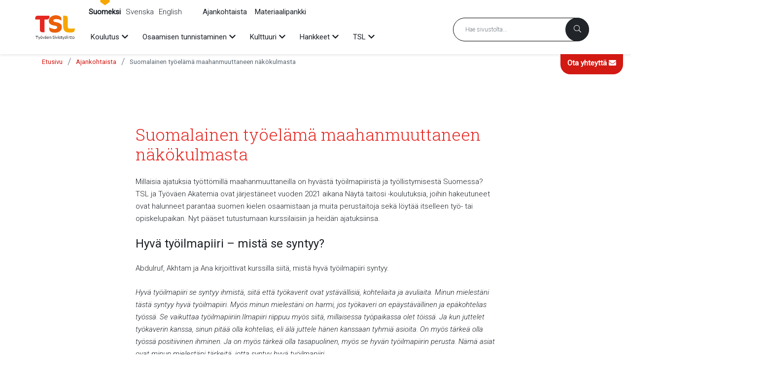

--- FILE ---
content_type: text/html; charset=UTF-8
request_url: https://www.tsl.fi/ajankohtaista/suomalainen-tyoelama-maahanmuuttaneen-nakokulmasta.html
body_size: 12458
content:
<!doctype html>
<html lang="fi">
	<head>
		<meta name="viewport" content="width=device-width, initial-scale=1, shrink-to-fit=no">
		<meta name="facebook-domain-verification" content="7fdtv90tqdvd10gbdoly6q38e9mkse" />
		<link rel="preconnect" href="https://code.jquery.com">
<link rel="preconnect" href="https://cdnjs.cloudflare.com">
<link rel="preconnect" href="https://maxcdn.bootstrapcdn.com">
		
		<script defer src="https://code.jquery.com/jquery-3.5.1.min.js" integrity="sha256-9/aliU8dGd2tb6OSsuzixeV4y/faTqgFtohetphbbj0=" crossorigin="anonymous"></script>
<script defer src="https://cdnjs.cloudflare.com/ajax/libs/popper.js/1.14.7/umd/popper.min.js" integrity="sha384-UO2eT0CpHqdSJQ6hJty5KVphtPhzWj9WO1clHTMGa3JDZwrnQq4sF86dIHNDz0W1" crossorigin="anonymous"></script>
<script defer src="https://stackpath.bootstrapcdn.com/bootstrap/4.3.1/js/bootstrap.min.js" integrity="sha384-JjSmVgyd0p3pXB1rRibZUAYoIIy6OrQ6VrjIEaFf/nJGzIxFDsf4x0xIM+B07jRM" crossorigin="anonymous"></script>
<script defer src="https://cdn.jsdelivr.net/npm/bootstrap-select@1.13.14/dist/js/bootstrap-select.min.js"></script>
<script defer src="https://cdnjs.cloudflare.com/ajax/libs/mmenu-js/8.5.14/mmenu.min.js" integrity="sha512-YqFJOFV3kGNT2DRsev90gb0FSTZbW6YVmDMPjU6nwkyHaJlw+igTvfR24uals+8ovmzsjYj3ZCkqjzYRm3e5jg==" crossorigin="anonymous" referrerpolicy="no-referrer"></script>

<!-- Main bundle: -->
<script defer src="https://www.tsl.fi/media/layout/build-2020/js/main.js?_=1729767471"></script>

		<!--<link href="https://fonts.googleapis.com/css2?family=Open+Sans:wght@600&display=swap" rel="stylesheet">-->
<link href="https://fonts.googleapis.com/css2?family=Roboto+Slab:wght@300&family=Roboto:ital,wght@0,300;0,400;1,300;1,400&display=swap" rel="stylesheet">
<link rel="stylesheet" href="https://cdnjs.cloudflare.com/ajax/libs/mmenu-js/8.5.14/mmenu.min.css" integrity="sha512-ClWfJ/FDJyFrmIDznTjknYPEQDmUUhtTZorj0AhKBt6dG4YnjO6/RTeU0eijUvrgGZqDuKok6x7yA0dBNvWeVw==" crossorigin="anonymous" referrerpolicy="no-referrer" />

	<link rel="stylesheet" href="https://www.tsl.fi/media/layout/build-2020/css/main.css?_=1729767471">	
	<link rel="stylesheet" href="https://www.tsl.fi/media/layout/build-2020/css/print.css?_=1729767471" media="print">

		<script>
	var MMENU_TRANSLATIONS = {
		title: 'Valikko',
		close: 'Sulje',
		closeMenu: 'Sulje valikko',
		closeSubmenu: 'Sulje alavalikko',
		openSubmenu: 'Avaa alavalikko',
		toggleSubmenu: 'Avaa tai sulje alavalikko'	
	}
</script>
		<script>
	var MMENU_SETTINGS = {
		listItemsToAdd: [
		]
	};		
</script>
		
		<link rel="apple-touch-icon" sizes="180x180" href="https://www.tsl.fi/media/layout/img-2020/favicon/apple-touch-icon.png">
<link rel="icon" type="image/png" sizes="32x32" href="https://www.tsl.fi/media/layout/img-2020/favicon/favicon-32x32.png">
<link rel="icon" type="image/png" sizes="16x16" href="https://www.tsl.fi/media/layout/img-2020/favicon/favicon-16x16.png">
<link rel="manifest" href="https://www.tsl.fi/media/layout/img-2020/favicon/site.webmanifest">
<link rel="mask-icon" href="https://www.tsl.fi/media/layout/img-2020/favicon/safari-pinned-tab.svg" color="#ee352e">
<link rel="shortcut icon" href="https://www.tsl.fi/media/layout/img-2020/favicon/favicon.ico">
<meta name="msapplication-TileColor" content="#ffffff">
<meta name="msapplication-config" content="/media/layout/img-2020/favicon/browserconfig.xml">
<meta name="theme-color" content="#ffffff">

		<title>Suomalainen työelämä maahanmuuttaneen näkökulmasta - TSL</title>            
		<meta name="description" content="Millaisia ajatuksia työttömillä maahanmuuttaneilla on hyvästä työilmapiiristä ja työllistymisestä Suomessa? TSL ja Työväen Akatemia ovat järjestäneet vuoden 2021 aikana Näytä taitosi -koulutuksia, joihin hakeutuneet ovat halunneet parantaa suomen kielen osaamistaan ja muita perustaitoja sekä löytää itselleen työ- tai opiskelupaikan. TSL-blogissa pääset tutustumaan kurssilaisiin ja heidän ajatuksiinsa.">
		<meta property="og:site_name" content="TSL">
		<meta property="og:url" content="https://www.tsl.fi/ajankohtaista/suomalainen-tyoelama-maahanmuuttaneen-nakokulmasta.html">
		<meta property="og:title" content="Suomalainen työelämä maahanmuuttaneen näkökulmasta - TSL">
		<meta property="og:description" content="Millaisia ajatuksia työttömillä maahanmuuttaneilla on hyvästä työilmapiiristä ja työllistymisestä Suomessa? TSL ja Työväen Akatemia ovat järjestäneet vuoden 2021 aikana Näytä taitosi -koulutuksia, joihin hakeutuneet ovat halunneet parantaa suomen kielen osaamistaan ja muita perustaitoja sekä löytää itselleen työ- tai opiskelupaikan. TSL-blogissa pääset tutustumaan kurssilaisiin ja heidän ajatuksiinsa.">
		<!--<meta property="og:image" content="https://www.tsl.fi/media/layout/img/logo.png">-->
		
		<!--<meta name="twitter:site" content="@sitename">
		<meta name="twitter:creator" content="@sitename">
		<meta name="twitter:image" content="https://www.tsl.fi/media/layout/img/logo.png">-->
		<meta name="twitter:title" content="Suomalainen työelämä maahanmuuttaneen näkökulmasta - TSL">
		<meta name="twitter:description" content="Millaisia ajatuksia työttömillä maahanmuuttaneilla on hyvästä työilmapiiristä ja työllistymisestä Suomessa? TSL ja Työväen Akatemia ovat järjestäneet vuoden 2021 aikana Näytä taitosi -koulutuksia, joihin hakeutuneet ovat halunneet parantaa suomen kielen osaamistaan ja muita perustaitoja sekä löytää itselleen työ- tai opiskelupaikan. TSL-blogissa pääset tutustumaan kurssilaisiin ja heidän ajatuksiinsa.">
		<meta name="twitter:url" content="https://www.tsl.fi/ajankohtaista/suomalainen-tyoelama-maahanmuuttaneen-nakokulmasta.html">
		<meta name="twitter:domain" content="https://www.tsl.fi">

			
		<meta http-equiv="Content-Type" content="text/html; charset=UTF-8" />
<link rel="canonical" href="https://www.tsl.fi/ajankohtaista/suomalainen-tyoelama-maahanmuuttaneen-nakokulmasta.html" />
<link rel="alternate" href="https://www.tsl.fi/ajankohtaista/suomalainen-tyoelama-maahanmuuttaneen-nakokulmasta.html" hreflang="fi">
<link rel="alternate" href="https://www.tsl.fi/ajankohtaista/suomalainen-tyoelama-maahanmuuttaneen-nakokulmasta.html" hreflang="x-default">
<meta name="twitter:card" content="summary" />
<meta property="og:image" content="https://www.tsl.fi/media/kuvituskuvat/cache/tyontekijat-ja-lapparit-600x600.jpg" />
<meta name="twitter:image" content="https://www.tsl.fi/media/kuvituskuvat/cache/tyontekijat-ja-lapparit-600x600.jpg" />
		<!-- Google tag (gtag.js) --> <script async src="https://www.googletagmanager.com/gtag/js?id=G-870LE2ZN9G"></script> <script> window.dataLayer = window.dataLayer || []; function gtag(){dataLayer.push(arguments);} gtag('js', new Date()); gtag('config', 'G-870LE2ZN9G'); </script>

<!-- Facebook Pixel Code -->
<script>
!function(f,b,e,v,n,t,s)
{if(f.fbq)return;n=f.fbq=function(){n.callMethod?
n.callMethod.apply(n,arguments):n.queue.push(arguments)};
if(!f._fbq)f._fbq=n;n.push=n;n.loaded=!0;n.version='2.0';
n.queue=[];t=b.createElement(e);t.async=!0;
t.src=v;s=b.getElementsByTagName(e)[0];
s.parentNode.insertBefore(t,s)}(window,document,'script',
'https://connect.facebook.net/en_US/fbevents.js');
 fbq('init', '729068274397458'); 
fbq('track', 'PageView');
</script>
<noscript>
 <img height="1" width="1" 
src="https://www.facebook.com/tr?id=729068274397458&ev=PageView
&noscript=1"/>
</noscript>
<!-- End Facebook Pixel Code -->


	</head>
<body class="frontpage-template  special  js-newslist-save">
	<div id="mm-page">
		<header id="Header">
		<a href="#Main" class="SkipToContent js-smooth-scroll js-skip-to-content" data-focus="#Main">
Siirry sisältöön</a>

<div class="Header__Fade"></div>
<div class="Header">
	<div class="Header__Container container-lg h-100 js-header-container">
		<div class="row h-100">
			
			
			<div class="Header__Brand d-flex align-items-center col-3">
				<a href="https://www.tsl.fi/etusivu.html">
					<img class="Header__Logo" src="https://www.tsl.fi/media/layout/img-2020/logo/header-logo-2022-w300.png" alt="TSL:n etusivulle">
				</a>
			</div>

			<div class="Header__Menus d-none d-lg-flex flex-column justify-content-between col-lg-7 col-xl-7 offset-1">
				<nav class="Header__TopMenu d-flex" aria-label="Ylävalikko">
					<ul class="Header__Lang list-unstyled d-flex mr-8 mb-0">
						<li class="mr-3"><a class="Header__LangItem active" href="/">Suomeksi</a></li>
						<li class="mr-3"><a class="Header__LangItem" href="https://www.tsl.fi/sv">Svenska</a></li>
						<li class=""><a class="Header__LangItem" href="https://www.tsl.fi/en">English</a></li>
					</ul>
					<div class="ml-3">
						<ul class="list-unstyled d-flex mb-0"><li class="first current level1 mr-5">
<a href="https://www.tsl.fi/ajankohtaista.html" class="Header__Link link-default">Ajankohtaista</a>
</li><li class="last level1">
<a href="https://www.tsl.fi/materiaalipankki.html" class="Header__Link link-default">Materiaalipankki</a>
</li></ul> <!-- Top menu -->
					</div>
				</nav>
				<nav aria-label="Päävalikko">
					
<ul class="Menu d-flex list-unstyled mb-0 js-menu" role="menubar">


<li id="MenuItem-267" class="Menu__Item text-nowrap js-menu-item js-menu-element mr-6" role="none" data-level="1">
	<a 
		id="Link-267"
		class="Menu__Link link-default font-size-custom" href="https://www.tsl.fi/koulutus.html"
		role="menuitem"
		aria-haspopup="true"
		aria-expanded="false"
	>Koulutus</a>
	
		<button class="Menu__SubmenuToggle btn-unstyled js-submenu-toggle js-menu-element" data-level="1" data-parent="#MenuItem-267" data-target="#Submenu-267">
			<span class="sr-only js-submenu-sr-span" data-initial="Avaa alavalikko" data-swap="Sulje alavalikko">Avaa alavalikko</span>
			<i class="fas fa-chevron-down"></i>
		</button>
		<ul id="Submenu-267" class="Menu__Submenu list-unstyled js-menu-element js-submenu" data-level="1">
			


<li id="MenuItem-323" class="Menu__SubmenuItem js-menu-item js-menu-element" role="none" data-level="2">
	<a class="Menu__SubmenuLink" href="https://www.tsl.fi/koulutus/kurssikalenteri.html" role="menuitem" aria-haspopup="false" aria-expanded="false">TSL:n kurssikalenteri</a>
	
</li>





<li id="MenuItem-477" class="Menu__SubmenuItem js-menu-item js-menu-element" role="none" data-level="2">
	<a class="Menu__SubmenuLink" href="https://www.tsl.fi/koulutus/avoimet-koulutukset.html" role="menuitem" aria-haspopup="false" aria-expanded="false">Avoimet koulutukset</a>
	
</li>





<li id="MenuItem-492" class="Menu__SubmenuItem js-menu-item js-menu-element" role="none" data-level="2">
	<a class="Menu__SubmenuLink" href="https://www.tsl.fi/koulutus/jasenjarjestokoulutukset.html" role="menuitem" aria-haspopup="true" aria-expanded="false">Jäsenjärjestökoulutukset</a>
	
		<button class="Menu__SubmenuListToggle btn-unstyled js-submenu-toggle js-menu-element" data-level="2" data-parent="#MenuItem-492" data-target="#Submenu-492">
			<span class="sr-only js-submenu-sr-span" data-initial="Avaa alavalikko" data-swap="Sulje alavalikko">Avaa alavalikko</span>
			<i class="fas fa-chevron-right"></i>
		</button>
		<ul id="Submenu-492" class="Menu__SubmenuList list-unstyled js-submenu-level2 js-menu-element" data-level="2">
			


<li class="Menu__SubmenuListItem">
	<a class="Menu__SubmenuLink js-submenu-link" data-level="3" href="https://www.tsl.fi/koulutus/jasenjarjestokoulutukset/digitaaliset-perustaidot-tyoelamassa.html">Digitaaliset perustaidot työelämässä</a>	
</li>





<li class="Menu__SubmenuListItem">
	<a class="Menu__SubmenuLink js-submenu-link" data-level="3" href="https://www.tsl.fi/koulutus/jasenjarjestokoulutukset/tyonhakijan-digitaidot.html">Työnhakijan digitaidot</a>	
</li>





<li class="Menu__SubmenuListItem">
	<a class="Menu__SubmenuLink js-submenu-link" data-level="3" href="https://www.tsl.fi/koulutus/jasenjarjestokoulutukset/tyonhaun-ja-osaamisen-tunnistamisen-kursseja.html">Työnhaun ja osaamisen tunnistamisen kursseja</a>	
</li>





<li class="Menu__SubmenuListItem">
	<a class="Menu__SubmenuLink js-submenu-link" data-level="3" href="https://www.tsl.fi/koulutus/jasenjarjestokoulutukset/tyoelaman-suomea.html">Työelämän suomea</a>	
</li>



		</ul>
	
</li>





<li id="MenuItem-527" class="Menu__SubmenuItem js-menu-item js-menu-element" role="none" data-level="2">
	<a class="Menu__SubmenuLink" href="https://www.tsl.fi/koulutus/tyoelaman-suomea.html" role="menuitem" aria-haspopup="false" aria-expanded="false">Työelämän suomea</a>
	
</li>





<li id="MenuItem-501" class="Menu__SubmenuItem js-menu-item js-menu-element" role="none" data-level="2">
	<a class="Menu__SubmenuLink" href="https://www.tsl.fi/koulutus/ote-hanke.html" role="menuitem" aria-haspopup="false" aria-expanded="false">OTE-hanke</a>
	
</li>





<li id="MenuItem-486" class="Menu__SubmenuItem js-menu-item js-menu-element" role="none" data-level="2">
	<a class="Menu__SubmenuLink" href="https://www.tsl.fi/koulutus/taitavana-tyoelamaan.html" role="menuitem" aria-haspopup="true" aria-expanded="false">Taitavana työelämään</a>
	
		<button class="Menu__SubmenuListToggle btn-unstyled js-submenu-toggle js-menu-element" data-level="2" data-parent="#MenuItem-486" data-target="#Submenu-486">
			<span class="sr-only js-submenu-sr-span" data-initial="Avaa alavalikko" data-swap="Sulje alavalikko">Avaa alavalikko</span>
			<i class="fas fa-chevron-right"></i>
		</button>
		<ul id="Submenu-486" class="Menu__SubmenuList list-unstyled js-submenu-level2 js-menu-element" data-level="2">
			


<li class="Menu__SubmenuListItem">
	<a class="Menu__SubmenuLink js-submenu-link" data-level="3" href="https://www.tsl.fi/koulutus/taitavana-tyoelamaan/koulutushankkeen-esittely.html">Koulutushankkeen esittely</a>	
</li>



		</ul>
	
</li>





<li id="MenuItem-478" class="Menu__SubmenuItem js-menu-item js-menu-element" role="none" data-level="2">
	<a class="Menu__SubmenuLink" href="https://www.tsl.fi/koulutus/jarjeston-hallitusosaaja-jho.html" role="menuitem" aria-haspopup="false" aria-expanded="false">Järjestön hallitusosaaja (JHO)</a>
	
</li>





<li id="MenuItem-491" class="Menu__SubmenuItem js-menu-item js-menu-element" role="none" data-level="2">
	<a class="Menu__SubmenuLink" href="https://www.tsl.fi/koulutus/jarjeston-talousosaaja-koulutus.html" role="menuitem" aria-haspopup="false" aria-expanded="false">Järjestön talousosaaja -koulutus</a>
	
</li>





<li id="MenuItem-488" class="Menu__SubmenuItem js-menu-item js-menu-element" role="none" data-level="2">
	<a class="Menu__SubmenuLink" href="https://www.tsl.fi/koulutus/saation-hallitusosaaja-koulutus.html" role="menuitem" aria-haspopup="false" aria-expanded="false">Säätiön hallitusosaaja -koulutus</a>
	
</li>





<li id="MenuItem-485" class="Menu__SubmenuItem js-menu-item js-menu-element" role="none" data-level="2">
	<a class="Menu__SubmenuLink" href="https://www.tsl.fi/koulutus/jarjestoosaaja.html" role="menuitem" aria-haspopup="false" aria-expanded="false">Järjestöosaaja</a>
	
</li>





<li id="MenuItem-500" class="Menu__SubmenuItem js-menu-item js-menu-element" role="none" data-level="2">
	<a class="Menu__SubmenuLink" href="https://www.tsl.fi/koulutus/nuorten-vaalipaallikoiden-koulutus.html" role="menuitem" aria-haspopup="false" aria-expanded="false">Nuorten vaalipäälliköiden koulutus</a>
	
</li>





<li id="MenuItem-417" class="Menu__SubmenuItem js-menu-item js-menu-element" role="none" data-level="2">
	<a class="Menu__SubmenuLink" href="https://www.tsl.fi/koulutus/tulevaisuuden-vaikuttajat.html" role="menuitem" aria-haspopup="false" aria-expanded="false">Tulevaisuuden vaikuttajat</a>
	
</li>





<li id="MenuItem-513" class="Menu__SubmenuItem js-menu-item js-menu-element" role="none" data-level="2">
	<a class="Menu__SubmenuLink" href="https://www.tsl.fi/koulutus/talouspoliittinen-korkeakoulu.html" role="menuitem" aria-haspopup="false" aria-expanded="false">Talouspoliittinen korkeakoulu</a>
	
</li>





<li id="MenuItem-445" class="Menu__SubmenuItem js-menu-item js-menu-element" role="none" data-level="2">
	<a class="Menu__SubmenuLink" href="https://www.tsl.fi/koulutus/maailmanpolitiikan-korkeakoulu.html" role="menuitem" aria-haspopup="false" aria-expanded="false">Maailmanpolitiikan korkeakoulu</a>
	
</li>





<li id="MenuItem-272" class="Menu__SubmenuItem js-menu-item js-menu-element" role="none" data-level="2">
	<a class="Menu__SubmenuLink" href="https://www.tsl.fi/koulutus/tyonohjaus.html" role="menuitem" aria-haspopup="false" aria-expanded="false">Työnohjaus</a>
	
</li>





<li id="MenuItem-274" class="Menu__SubmenuItem js-menu-item js-menu-element" role="none" data-level="2">
	<a class="Menu__SubmenuLink" href="https://www.tsl.fi/koulutus/kansainvalinen-koulutus.html" role="menuitem" aria-haspopup="true" aria-expanded="false">Kansainvälinen koulutus</a>
	
		<button class="Menu__SubmenuListToggle btn-unstyled js-submenu-toggle js-menu-element" data-level="2" data-parent="#MenuItem-274" data-target="#Submenu-274">
			<span class="sr-only js-submenu-sr-span" data-initial="Avaa alavalikko" data-swap="Sulje alavalikko">Avaa alavalikko</span>
			<i class="fas fa-chevron-right"></i>
		</button>
		<ul id="Submenu-274" class="Menu__SubmenuList list-unstyled js-submenu-level2 js-menu-element" data-level="2">
			


<li class="Menu__SubmenuListItem">
	<a class="Menu__SubmenuLink js-submenu-link" data-level="3" href="https://www.tsl.fi/koulutus/kansainvalinen-koulutus/geneve-koulu.html">Geneve-koulu</a>	
</li>





<li class="Menu__SubmenuListItem">
	<a class="Menu__SubmenuLink js-submenu-link" data-level="3" href="https://www.tsl.fi/koulutus/kansainvalinen-koulutus/ifwea-ja-ygap.html">IFWEA ja YGAP</a>	
</li>





<li class="Menu__SubmenuListItem">
	<a class="Menu__SubmenuLink js-submenu-link" data-level="3" href="https://www.tsl.fi/koulutus/kansainvalinen-koulutus/kielikylpy.html">Kielikylpyyn Ahvenanmaalle</a>	
</li>



		</ul>
	
</li>





<li id="MenuItem-279" class="Menu__SubmenuItem js-menu-item js-menu-element" role="none" data-level="2">
	<a class="Menu__SubmenuLink" href="https://www.tsl.fi/koulutus/etui.html" role="menuitem" aria-haspopup="true" aria-expanded="false">ETUI</a>
	
		<button class="Menu__SubmenuListToggle btn-unstyled js-submenu-toggle js-menu-element" data-level="2" data-parent="#MenuItem-279" data-target="#Submenu-279">
			<span class="sr-only js-submenu-sr-span" data-initial="Avaa alavalikko" data-swap="Sulje alavalikko">Avaa alavalikko</span>
			<i class="fas fa-chevron-right"></i>
		</button>
		<ul id="Submenu-279" class="Menu__SubmenuList list-unstyled js-submenu-level2 js-menu-element" data-level="2">
			


<li class="Menu__SubmenuListItem">
	<a class="Menu__SubmenuLink js-submenu-link" data-level="3" href="https://www.tsl.fi/koulutus/etui/etuin-kurssikalenteri.html">ETUI:n kurssikalenteri</a>	
</li>





<li class="Menu__SubmenuListItem">
	<a class="Menu__SubmenuLink js-submenu-link" data-level="3" href="https://www.tsl.fi/koulutus/etui/usein-kysyttya.html">Usein kysyttyä</a>	
</li>





<li class="Menu__SubmenuListItem">
	<a class="Menu__SubmenuLink js-submenu-link" data-level="3" href="https://www.tsl.fi/koulutus/etui/haastattelut.html">Haastattelut</a>	
</li>



		</ul>
	
</li>



		</ul>
	
</li>



<li id="MenuItem-454" class="Menu__Item text-nowrap js-menu-item js-menu-element mr-6" role="none" data-level="1">
	<a 
		id="Link-454"
		class="Menu__Link link-default font-size-custom" href="https://www.tsl.fi/osaamisen-tunnistaminen.html"
		role="menuitem"
		aria-haspopup="true"
		aria-expanded="false"
	>Osaamisen tunnistaminen</a>
	
		<button class="Menu__SubmenuToggle btn-unstyled js-submenu-toggle js-menu-element" data-level="1" data-parent="#MenuItem-454" data-target="#Submenu-454">
			<span class="sr-only js-submenu-sr-span" data-initial="Avaa alavalikko" data-swap="Sulje alavalikko">Avaa alavalikko</span>
			<i class="fas fa-chevron-down"></i>
		</button>
		<ul id="Submenu-454" class="Menu__Submenu list-unstyled js-menu-element js-submenu" data-level="1">
			


<li id="MenuItem-467" class="Menu__SubmenuItem js-menu-item js-menu-element" role="none" data-level="2">
	<a class="Menu__SubmenuLink" href="https://www.tsl.fi/osaamisen-tunnistaminen/koski-tietovaranto.html" role="menuitem" aria-haspopup="false" aria-expanded="false">Koski-tietovaranto</a>
	
</li>





<li id="MenuItem-468" class="Menu__SubmenuItem js-menu-item js-menu-element" role="none" data-level="2">
	<a class="Menu__SubmenuLink" href="https://www.tsl.fi/osaamisen-tunnistaminen/osaaminen-nakyviin-viikko.html" role="menuitem" aria-haspopup="false" aria-expanded="false">Osaaminen näkyviin -viikko</a>
	
</li>



		</ul>
	
</li>



<li id="MenuItem-288" class="Menu__Item text-nowrap js-menu-item js-menu-element mr-6" role="none" data-level="1">
	<a 
		id="Link-288"
		class="Menu__Link link-default font-size-custom" href="https://www.tsl.fi/kulttuuri.html"
		role="menuitem"
		aria-haspopup="true"
		aria-expanded="false"
	>Kulttuuri</a>
	
		<button class="Menu__SubmenuToggle btn-unstyled js-submenu-toggle js-menu-element" data-level="1" data-parent="#MenuItem-288" data-target="#Submenu-288">
			<span class="sr-only js-submenu-sr-span" data-initial="Avaa alavalikko" data-swap="Sulje alavalikko">Avaa alavalikko</span>
			<i class="fas fa-chevron-down"></i>
		</button>
		<ul id="Submenu-288" class="Menu__Submenu list-unstyled js-menu-element js-submenu" data-level="1">
			


<li id="MenuItem-531" class="Menu__SubmenuItem js-menu-item js-menu-element" role="none" data-level="2">
	<a class="Menu__SubmenuLink" href="https://www.tsl.fi/kulttuuri/juuret-biisi.html" role="menuitem" aria-haspopup="false" aria-expanded="false">Juuret-biisi</a>
	
</li>





<li id="MenuItem-523" class="Menu__SubmenuItem js-menu-item js-menu-element" role="none" data-level="2">
	<a class="Menu__SubmenuLink" href="https://www.tsl.fi/kulttuuri/kisallilaulut-albumi.html" role="menuitem" aria-haspopup="false" aria-expanded="false">Kisällilaulut-albumi</a>
	
</li>





<li id="MenuItem-521" class="Menu__SubmenuItem js-menu-item js-menu-element" role="none" data-level="2">
	<a class="Menu__SubmenuLink" href="https://www.tsl.fi/kulttuuri/tyovaen-musiikkitapahtuma.html" role="menuitem" aria-haspopup="true" aria-expanded="false">Työväen Musiikkitapahtuma</a>
	
		<button class="Menu__SubmenuListToggle btn-unstyled js-submenu-toggle js-menu-element" data-level="2" data-parent="#MenuItem-521" data-target="#Submenu-521">
			<span class="sr-only js-submenu-sr-span" data-initial="Avaa alavalikko" data-swap="Sulje alavalikko">Avaa alavalikko</span>
			<i class="fas fa-chevron-right"></i>
		</button>
		<ul id="Submenu-521" class="Menu__SubmenuList list-unstyled js-submenu-level2 js-menu-element" data-level="2">
			


<li class="Menu__SubmenuListItem">
	<a class="Menu__SubmenuLink js-submenu-link" data-level="3" href="https://www.tsl.fi/kulttuuri/tyovaen-musiikkitapahtuma/tyovaen-musiikkitapahtuma-2024.html">Työväen Musiikkitapahtuma 2024</a>	
</li>





<li class="Menu__SubmenuListItem">
	<a class="Menu__SubmenuLink js-submenu-link" data-level="3" href="https://www.tsl.fi/kulttuuri/tyovaen-musiikkitapahtuma/tyovaen-musiikkitapahtuma-2023.html">Työväen Musiikkitapahtuma 2023</a>	
</li>



		</ul>
	
</li>





<li id="MenuItem-520" class="Menu__SubmenuItem js-menu-item js-menu-element" role="none" data-level="2">
	<a class="Menu__SubmenuLink" href="https://www.tsl.fi/kulttuuri/protestikuoro-2025.html" role="menuitem" aria-haspopup="false" aria-expanded="false">Protestikuoro 2025!</a>
	
</li>





<li id="MenuItem-514" class="Menu__SubmenuItem js-menu-item js-menu-element" role="none" data-level="2">
	<a class="Menu__SubmenuLink" href="https://www.tsl.fi/kulttuuri/sataa-lunta-biisi-ja-remix.html" role="menuitem" aria-haspopup="false" aria-expanded="false">Sataa lunta -biisi ja Remix</a>
	
</li>





<li id="MenuItem-499" class="Menu__SubmenuItem js-menu-item js-menu-element" role="none" data-level="2">
	<a class="Menu__SubmenuLink" href="https://www.tsl.fi/kulttuuri/suomalainen-tyovaenlaulu-aanikirja.html" role="menuitem" aria-haspopup="false" aria-expanded="false">Suomalainen työväenlaulu -äänikirja</a>
	
</li>





<li id="MenuItem-483" class="Menu__SubmenuItem js-menu-item js-menu-element" role="none" data-level="2">
	<a class="Menu__SubmenuLink" href="https://www.tsl.fi/kulttuuri/rauhanlaulu.html" role="menuitem" aria-haspopup="false" aria-expanded="false">Rauhanlaulu</a>
	
</li>





<li id="MenuItem-290" class="Menu__SubmenuItem js-menu-item js-menu-element" role="none" data-level="2">
	<a class="Menu__SubmenuLink" href="https://www.tsl.fi/kulttuuri/laulu-ottaa-kantaa.html" role="menuitem" aria-haspopup="false" aria-expanded="false">Laulu ottaa kantaa</a>
	
</li>





<li id="MenuItem-291" class="Menu__SubmenuItem js-menu-item js-menu-element" role="none" data-level="2">
	<a class="Menu__SubmenuLink" href="https://www.tsl.fi/kulttuuri/reino-helismaa-palkinto.html" role="menuitem" aria-haspopup="true" aria-expanded="false">Reino Helismaa -palkinto</a>
	
		<button class="Menu__SubmenuListToggle btn-unstyled js-submenu-toggle js-menu-element" data-level="2" data-parent="#MenuItem-291" data-target="#Submenu-291">
			<span class="sr-only js-submenu-sr-span" data-initial="Avaa alavalikko" data-swap="Sulje alavalikko">Avaa alavalikko</span>
			<i class="fas fa-chevron-right"></i>
		</button>
		<ul id="Submenu-291" class="Menu__SubmenuList list-unstyled js-submenu-level2 js-menu-element" data-level="2">
			


<li class="Menu__SubmenuListItem">
	<a class="Menu__SubmenuLink js-submenu-link" data-level="3" href="https://www.tsl.fi/kulttuuri/reino-helismaa-palkinto/vuonna-2022-palkittiin-mariska.html">Vuonna 2022 palkittiin Mariska</a>	
</li>





<li class="Menu__SubmenuListItem">
	<a class="Menu__SubmenuLink js-submenu-link" data-level="3" href="https://www.tsl.fi/kulttuuri/reino-helismaa-palkinto/vuonna-2019-palkittiin-paula-vesala.html">Vuonna 2019 palkittiin Paula Vesala</a>	
</li>



		</ul>
	
</li>





<li id="MenuItem-289" class="Menu__SubmenuItem js-menu-item js-menu-element" role="none" data-level="2">
	<a class="Menu__SubmenuLink" href="https://www.tsl.fi/kulttuuri/tsl-studio.html" role="menuitem" aria-haspopup="false" aria-expanded="false">TSL-studio</a>
	
</li>



		</ul>
	
</li>



<li id="MenuItem-293" class="Menu__Item text-nowrap js-menu-item js-menu-element mr-6" role="none" data-level="1">
	<a 
		id="Link-293"
		class="Menu__Link link-default font-size-custom" href="https://www.tsl.fi/hankkeet.html"
		role="menuitem"
		aria-haspopup="true"
		aria-expanded="false"
	>Hankkeet</a>
	
		<button class="Menu__SubmenuToggle btn-unstyled js-submenu-toggle js-menu-element" data-level="1" data-parent="#MenuItem-293" data-target="#Submenu-293">
			<span class="sr-only js-submenu-sr-span" data-initial="Avaa alavalikko" data-swap="Sulje alavalikko">Avaa alavalikko</span>
			<i class="fas fa-chevron-down"></i>
		</button>
		<ul id="Submenu-293" class="Menu__Submenu list-unstyled js-menu-element js-submenu" data-level="1">
			


<li id="MenuItem-524" class="Menu__SubmenuItem js-menu-item js-menu-element" role="none" data-level="2">
	<a class="Menu__SubmenuLink" href="https://www.tsl.fi/hankkeet/tunnusta-tyoelamaosaamisesi.html" role="menuitem" aria-haspopup="false" aria-expanded="false">Tunnusta työelämäosaamisesi</a>
	
</li>





<li id="MenuItem-497" class="Menu__SubmenuItem js-menu-item js-menu-element" role="none" data-level="2">
	<a class="Menu__SubmenuLink" href="https://www.tsl.fi/hankkeet/arvosta-osaamista.html" role="menuitem" aria-haspopup="false" aria-expanded="false">Arvosta osaamista – Maahan muuttaneiden naisten työllistymisen esteiden poistaminen</a>
	
</li>





<li id="MenuItem-296" class="Menu__SubmenuItem js-menu-item js-menu-element" role="none" data-level="2">
	<a class="Menu__SubmenuLink" href="https://www.tsl.fi/hankkeet/paattyneet-hankkeet.html" role="menuitem" aria-haspopup="true" aria-expanded="false">Päättyneet hankkeet</a>
	
		<button class="Menu__SubmenuListToggle btn-unstyled js-submenu-toggle js-menu-element" data-level="2" data-parent="#MenuItem-296" data-target="#Submenu-296">
			<span class="sr-only js-submenu-sr-span" data-initial="Avaa alavalikko" data-swap="Sulje alavalikko">Avaa alavalikko</span>
			<i class="fas fa-chevron-right"></i>
		</button>
		<ul id="Submenu-296" class="Menu__SubmenuList list-unstyled js-submenu-level2 js-menu-element" data-level="2">
			


<li class="Menu__SubmenuListItem">
	<a class="Menu__SubmenuLink js-submenu-link" data-level="3" href="https://www.tsl.fi/hankkeet/paattyneet-hankkeet/tyopolkuohjaaja-silta-tyohon.html">Työpolkuohjaaja – Silta työhön</a>	
</li>





<li class="Menu__SubmenuListItem">
	<a class="Menu__SubmenuLink js-submenu-link" data-level="3" href="https://www.tsl.fi/hankkeet/paattyneet-hankkeet/tyoelaman-digitaidot-jatkuvana-oppimisena.html">Työelämän digitaidot jatkuvana oppimisena</a>	
</li>





<li class="Menu__SubmenuListItem">
	<a class="Menu__SubmenuLink js-submenu-link" data-level="3" href="https://www.tsl.fi/hankkeet/paattyneet-hankkeet/evaita-tyon-muutokseen-koronakriisin-jalkeen.html">Eväitä työn muutokseen koronakriisin jälkeen</a>	
</li>





<li class="Menu__SubmenuListItem">
	<a class="Menu__SubmenuLink js-submenu-link" data-level="3" href="https://www.tsl.fi/hankkeet/paattyneet-hankkeet/komeetta.html">Komeetta</a>	
</li>





<li class="Menu__SubmenuListItem">
	<a class="Menu__SubmenuLink js-submenu-link" data-level="3" href="https://www.tsl.fi/hankkeet/paattyneet-hankkeet/osaamisen-ohjaksissa.html">Osaamisen ohjaksissa</a>	
</li>





<li class="Menu__SubmenuListItem">
	<a class="Menu__SubmenuLink js-submenu-link" data-level="3" href="https://www.tsl.fi/hankkeet/paattyneet-hankkeet/loyda-polkusi.html">Löydä polkusi</a>	
</li>





<li class="Menu__SubmenuListItem">
	<a class="Menu__SubmenuLink js-submenu-link" data-level="3" href="https://www.tsl.fi/hankkeet/paattyneet-hankkeet/skillplus.html">SkillPlus kouluttaa digitaitoja työntekijöille</a>	
</li>





<li class="Menu__SubmenuListItem">
	<a class="Menu__SubmenuLink js-submenu-link" data-level="3" href="https://www.tsl.fi/hankkeet/paattyneet-hankkeet/uraohjausta-tyopaikalla.html">Uraohjausta työpaikalla</a>	
</li>





<li class="Menu__SubmenuListItem">
	<a class="Menu__SubmenuLink js-submenu-link" data-level="3" href="https://www.tsl.fi/hankkeet/paattyneet-hankkeet/futurefit.html">FutureFit</a>	
</li>





<li class="Menu__SubmenuListItem">
	<a class="Menu__SubmenuLink js-submenu-link" data-level="3" href="https://www.tsl.fi/hankkeet/paattyneet-hankkeet/kriisituki-alueilla.html">Kriisituki alueilla</a>	
</li>





<li class="Menu__SubmenuListItem">
	<a class="Menu__SubmenuLink js-submenu-link" data-level="3" href="https://www.tsl.fi/hankkeet/paattyneet-hankkeet/eme.html">EME</a>	
</li>





<li class="Menu__SubmenuListItem">
	<a class="Menu__SubmenuLink js-submenu-link" data-level="3" href="https://www.tsl.fi/hankkeet/paattyneet-hankkeet/ammattitaitoa-yhdessa.html">Ammattitaitoa yhdessä</a>	
</li>





<li class="Menu__SubmenuListItem">
	<a class="Menu__SubmenuLink js-submenu-link" data-level="3" href="https://www.tsl.fi/hankkeet/paattyneet-hankkeet/tyoelaman-digitaitoja-tutor-mallilla.html">Työelämän digitaitoja tutor-mallilla</a>	
</li>





<li class="Menu__SubmenuListItem">
	<a class="Menu__SubmenuLink js-submenu-link" data-level="3" href="https://www.tsl.fi/hankkeet/paattyneet-hankkeet/digiosaajaksi-tyoelamaan.html">Digiosaajaksi työelämään</a>	
</li>





<li class="Menu__SubmenuListItem">
	<a class="Menu__SubmenuLink js-submenu-link" data-level="3" href="https://www.tsl.fi/hankkeet/paattyneet-hankkeet/midlife-skills.html">Midlife Skills</a>	
</li>





<li class="Menu__SubmenuListItem">
	<a class="Menu__SubmenuLink js-submenu-link" data-level="3" href="https://www.tsl.fi/hankkeet/paattyneet-hankkeet/ote-tyohon.html">Ote työhön</a>	
</li>



		</ul>
	
</li>



		</ul>
	
</li>



<li id="MenuItem-298" class="Menu__Item text-nowrap js-menu-item js-menu-element" role="none" data-level="1">
	<a 
		id="Link-298"
		class="Menu__Link link-default font-size-custom" href="https://www.tsl.fi/tsl.html"
		role="menuitem"
		aria-haspopup="true"
		aria-expanded="false"
	>TSL</a>
	
		<button class="Menu__SubmenuToggle btn-unstyled js-submenu-toggle js-menu-element" data-level="1" data-parent="#MenuItem-298" data-target="#Submenu-298">
			<span class="sr-only js-submenu-sr-span" data-initial="Avaa alavalikko" data-swap="Sulje alavalikko">Avaa alavalikko</span>
			<i class="fas fa-chevron-down"></i>
		</button>
		<ul id="Submenu-298" class="Menu__Submenu list-unstyled js-menu-element js-submenu" data-level="1">
			


<li id="MenuItem-299" class="Menu__SubmenuItem js-menu-item js-menu-element" role="none" data-level="2">
	<a class="Menu__SubmenuLink" href="https://www.tsl.fi/tsl/yhteystiedot.html" role="menuitem" aria-haspopup="false" aria-expanded="false">Yhteystiedot</a>
	
</li>





<li id="MenuItem-300" class="Menu__SubmenuItem js-menu-item js-menu-element" role="none" data-level="2">
	<a class="Menu__SubmenuLink" href="https://www.tsl.fi/tsl/henkilosto.html" role="menuitem" aria-haspopup="true" aria-expanded="false">Henkilöstö</a>
	
		<button class="Menu__SubmenuListToggle btn-unstyled js-submenu-toggle js-menu-element" data-level="2" data-parent="#MenuItem-300" data-target="#Submenu-300">
			<span class="sr-only js-submenu-sr-span" data-initial="Avaa alavalikko" data-swap="Sulje alavalikko">Avaa alavalikko</span>
			<i class="fas fa-chevron-right"></i>
		</button>
		<ul id="Submenu-300" class="Menu__SubmenuList list-unstyled js-submenu-level2 js-menu-element" data-level="2">
			


<li class="Menu__SubmenuListItem">
	<a class="Menu__SubmenuLink js-submenu-link" data-level="3" href="https://www.tsl.fi/tsl/henkilosto/johto.html">Johto</a>	
</li>





<li class="Menu__SubmenuListItem">
	<a class="Menu__SubmenuLink js-submenu-link" data-level="3" href="https://www.tsl.fi/tsl/henkilosto/hallinto-ja-talous.html">Hallinto ja talous</a>	
</li>





<li class="Menu__SubmenuListItem">
	<a class="Menu__SubmenuLink js-submenu-link" data-level="3" href="https://www.tsl.fi/tsl/henkilosto/hankekeskus.html">Hankekeskus</a>	
</li>





<li class="Menu__SubmenuListItem">
	<a class="Menu__SubmenuLink js-submenu-link" data-level="3" href="https://www.tsl.fi/tsl/henkilosto/koulutuspalvelut.html">Koulutuspalvelut</a>	
</li>





<li class="Menu__SubmenuListItem">
	<a class="Menu__SubmenuLink js-submenu-link" data-level="3" href="https://www.tsl.fi/tsl/henkilosto/kulttuuri.html">Kulttuuri</a>	
</li>





<li class="Menu__SubmenuListItem">
	<a class="Menu__SubmenuLink js-submenu-link" data-level="3" href="https://www.tsl.fi/tsl/henkilosto/sopimusjarjestelma.html">Sopimusjärjestelmä</a>	
</li>





<li class="Menu__SubmenuListItem">
	<a class="Menu__SubmenuLink js-submenu-link" data-level="3" href="https://www.tsl.fi/tsl/henkilosto/viestinta.html">Viestintä</a>	
</li>



		</ul>
	
</li>





<li id="MenuItem-308" class="Menu__SubmenuItem js-menu-item js-menu-element" role="none" data-level="2">
	<a class="Menu__SubmenuLink" href="https://www.tsl.fi/tsl/tsln-hallitus.html" role="menuitem" aria-haspopup="false" aria-expanded="false">TSL:n hallitus</a>
	
</li>





<li id="MenuItem-311" class="Menu__SubmenuItem js-menu-item js-menu-element" role="none" data-level="2">
	<a class="Menu__SubmenuLink" href="https://www.tsl.fi/tsl/jasenjarjestot.html" role="menuitem" aria-haspopup="false" aria-expanded="false">Jäsenjärjestöt</a>
	
</li>





<li id="MenuItem-310" class="Menu__SubmenuItem js-menu-item js-menu-element" role="none" data-level="2">
	<a class="Menu__SubmenuLink" href="https://www.tsl.fi/tsl/opintojarjestot.html" role="menuitem" aria-haspopup="false" aria-expanded="false">Opintojärjestöt</a>
	
</li>





<li id="MenuItem-309" class="Menu__SubmenuItem js-menu-item js-menu-element" role="none" data-level="2">
	<a class="Menu__SubmenuLink" href="https://www.tsl.fi/tsl/tietosuojakaytanto.html" role="menuitem" aria-haspopup="true" aria-expanded="false">Tietosuojakäytäntö</a>
	
		<button class="Menu__SubmenuListToggle btn-unstyled js-submenu-toggle js-menu-element" data-level="2" data-parent="#MenuItem-309" data-target="#Submenu-309">
			<span class="sr-only js-submenu-sr-span" data-initial="Avaa alavalikko" data-swap="Sulje alavalikko">Avaa alavalikko</span>
			<i class="fas fa-chevron-right"></i>
		</button>
		<ul id="Submenu-309" class="Menu__SubmenuList list-unstyled js-submenu-level2 js-menu-element" data-level="2">
			


<li class="Menu__SubmenuListItem">
	<a class="Menu__SubmenuLink js-submenu-link" data-level="3" href="https://www.tsl.fi/tsl/tietosuojakaytanto/tietosuojaselosteet.html">Tietosuojaselosteet</a>	
</li>





<li class="Menu__SubmenuListItem">
	<a class="Menu__SubmenuLink js-submenu-link" data-level="3" href="https://www.tsl.fi/tsl/tietosuojakaytanto/arvosta-osaamista-maahan-muuttaneiden-naisten-tyollistymisen-esteiden-poistaminen-hanke.html">Arvosta osaamista – Maahan muuttaneiden naisten työllistymisen esteiden poistaminen -hanke</a>	
</li>





<li class="Menu__SubmenuListItem">
	<a class="Menu__SubmenuLink js-submenu-link" data-level="3" href="https://www.tsl.fi/tsl/tietosuojakaytanto/koulutus-ja-tapahtumaosallistujien-rekisteri.html">Koulutus- ja tapahtumaosallistujien rekisteri</a>	
</li>





<li class="Menu__SubmenuListItem">
	<a class="Menu__SubmenuLink js-submenu-link" data-level="3" href="https://www.tsl.fi/tsl/tietosuojakaytanto/tsl-ja-etui-uutiskirjeiden-tilaajat-rekisteri.html">TSL- ja ETUI-uutiskirjeiden tilaajat -rekisteri</a>	
</li>





<li class="Menu__SubmenuListItem">
	<a class="Menu__SubmenuLink js-submenu-link" data-level="3" href="https://www.tsl.fi/tsl/tietosuojakaytanto/koski-rekisteri.html">Koski-rekisteri</a>	
</li>





<li class="Menu__SubmenuListItem">
	<a class="Menu__SubmenuLink js-submenu-link" data-level="3" href="https://www.tsl.fi/tsl/tietosuojakaytanto/tuntikouluttajien-rekisteri.html">Tuntikouluttajien rekisteri</a>	
</li>



		</ul>
	
</li>





<li id="MenuItem-314" class="Menu__SubmenuItem js-menu-item js-menu-element" role="none" data-level="2">
	<a class="Menu__SubmenuLink" href="https://www.tsl.fi/tsl/avoimet-tyopaikat.html" role="menuitem" aria-haspopup="false" aria-expanded="false">Avoimet työpaikat</a>
	
</li>





<li id="MenuItem-365" class="Menu__SubmenuItem js-menu-item js-menu-element" role="none" data-level="2">
	<a class="Menu__SubmenuLink" href="https://www.tsl.fi/tsl/ota-yhteytta.html" role="menuitem" aria-haspopup="true" aria-expanded="false">Ota yhteyttä</a>
	
		<button class="Menu__SubmenuListToggle btn-unstyled js-submenu-toggle js-menu-element" data-level="2" data-parent="#MenuItem-365" data-target="#Submenu-365">
			<span class="sr-only js-submenu-sr-span" data-initial="Avaa alavalikko" data-swap="Sulje alavalikko">Avaa alavalikko</span>
			<i class="fas fa-chevron-right"></i>
		</button>
		<ul id="Submenu-365" class="Menu__SubmenuList list-unstyled js-submenu-level2 js-menu-element" data-level="2">
			


<li class="Menu__SubmenuListItem">
	<a class="Menu__SubmenuLink js-submenu-link" data-level="3" href="https://www.tsl.fi/tsl/ota-yhteytta/anna-palautetta-saavutettavuudesta.html">Anna palautetta saavutettavuudesta</a>	
</li>



		</ul>
	
</li>



		</ul>
	
</li>


</ul>
 <!-- Main menu -->
				</nav>
			</div>
			
			<div class="Header__Search d-none d-lg-flex col-xl-4 col-3 align-items-end flex-column">
				<div class="login-topmenu">
					<p></p>
<script type="text/javascript">
function loginFocus1763() { var form = document.getElementById("login1763"); if (!form) return false; var inputs = form.getElementsByTagName("input"); if (0 == inputs.length) return false; for (var i = 0, l = inputs.length; i < l; i++) { if (inputs[i].name == "username") { inputs[i].focus(); return true; } } return false; }
document.addEventListener("DOMContentLoaded", loginFocus1763);
</script>
				</div>
				<form class="pl-xl-5 col-10 p-0" method="get" action="https://www.tsl.fi/hakutulokset.html" role="search">
					<div class="form-group position-relative">
						<input type="text" name="q" class="Header__SearchInput form-control" placeholder="Hae sivustolta..." aria-label="Hakusana" autocomplete="off">
						<div class="input-group-append">
							<button class="Header__SearchBtn btn-unstyled" type="submit" aria-label="Haku">
								<i class="fal fa-search"></i>
							</button>
						</div>
					</div>
				</form>
		
			</div>
			
			
			
			
		
			<!--<div class="Header__Brand d-flex align-items-center col-3">
				<a href="https://www.tsl.fi/etusivu.html">
		
					<img class="Header__Logo" src="https://www.tsl.fi/media/layout/img-2020/logo/header-logo.png" alt="TSL:n etusivulle">
				
				</a>
			</div>

			<div class="Header__Menus d-none d-lg-flex flex-column justify-content-between col-lg-7 col-xl-6 offset-2">
				<nav class="Header__TopMenu d-flex" aria-label="Ylävalikko">
					<ul class="Header__Lang list-unstyled d-flex mr-8 mb-0">
						<li class="mr-3"><a class="Header__LangItem active" href="/">Suomeksi</a></li>
						<li class="mr-3"><a class="Header__LangItem" href="https://www.tsl.fi/sv">Svenska</a></li>
						<li class=""><a class="Header__LangItem" href="https://www.tsl.fi/en">English</a></li>
					</ul>
					<div class="ml-3">
						< % BLOCK:3 ON PAGE:263 % > --!><!-- Top menu -->
					<!--</div>
				</nav>
				<nav aria-label="Päävalikko">
					< % BLOCK:2 ON PAGE:263 % > --><!-- Main menu -->
			<!--	</nav>
			</div>
			
			<div class="Header__Search d-none d-lg-flex col-xl-4 col-3 align-items-end flex-column">
				<div class="login-topmenu">
					< % BLOCK:2 ON PAGE:403 % >
				</div>
				<form class="pl-xl-5 col-10 p-0" method="get" action="https://www.tsl.fi/hakutulokset.html" role="search">
					<div class="form-group position-relative">
						<input type="text" name="q" class="Header__SearchInput form-control" placeholder="Hae sivustolta..." aria-label="Hakusana" autocomplete="off">
						<div class="input-group-append">
							<button class="Header__SearchBtn btn-unstyled" type="submit" aria-label="Haku">
								<i class="fal fa-search"></i>
							</button>
						</div>
					</div>
				</form>
		
			</div>-->
			
			

			<div class="Header__Mobile d-lg-none col-9 offset-lg-3 d-flex align-items-center justify-content-end">
			
				<form class="mr-4 ml-1" method="get" action="https://www.tsl.fi/hakutulokset.html" role="search">
					<div class="form-group position-relative mb-0">
						<input type="text" name="q" class="Header__SearchInput mobile form-control" placeholder="Haku..." aria-label="Hakusana" autocomplete="off">
						<div class="input-group-append">
							<button class="Header__SearchBtn mobile btn-unstyled" type="submit" aria-label="Haku">
								<i class="fal fa-search"></i>
							</button>
						</div>
					</div>
				</form>
				
					
<script type="text/javascript">
function loginFocus1764() { var form = document.getElementById("login1764"); if (!form) return false; var inputs = form.getElementsByTagName("input"); if (0 == inputs.length) return false; for (var i = 0, l = inputs.length; i < l; i++) { if (inputs[i].name == "username") { inputs[i].focus(); return true; } } return false; }
document.addEventListener("DOMContentLoaded", loginFocus1764);
</script>
			
				<button class="Header__MobileButton btn-unstyled js-mobilemenu-toggle">
					<span>Valikko</span>
					<i class="ml-3 fal fa-bars"></i>
				</button>

				<!-- Mobile menu module: -->
				<div id="MobileMenu">
					<ul class="level-1">

	<li class="Current mm-listitem">
		<a href="https://www.tsl.fi/etusivu.html" target="_top" class="mm-listitem__text">Etusivu <i class="fas fa-home text-link"></i></a>
	</li>
	
<li>
	<a href="https://www.tsl.fi/koulutus.html" target="_top">Koulutus </a>
	<ul class="level-2">

	<li class="Current mm-listitem">
		<a href="https://www.tsl.fi/etusivu.html" target="_top" class="mm-listitem__text">Etusivu <i class="fas fa-home text-link"></i></a>
	</li>
	
<li>
	<a href="https://www.tsl.fi/koulutus/kurssikalenteri.html" target="_top">Kurssikalenteri </a>
	
</li><li>
	<a href="https://www.tsl.fi/koulutus/avoimet-koulutukset.html" target="_top">Avoimet koulutukset </a>
	
</li><li>
	<a href="https://www.tsl.fi/koulutus/jasenjarjestokoulutukset.html" target="_top">Jäsenjärjestökoulutukset </a>
	<ul class="level-3 Vertical">

	<li class="Current mm-listitem">
		<a href="https://www.tsl.fi/etusivu.html" target="_top" class="mm-listitem__text">Etusivu <i class="fas fa-home text-link"></i></a>
	</li>
	
<li>
	<a href="https://www.tsl.fi/koulutus/jasenjarjestokoulutukset/digitaaliset-perustaidot-tyoelamassa.html" target="_top">Digitaaliset perustaidot työelämässä </a>
	
</li><li>
	<a href="https://www.tsl.fi/koulutus/jasenjarjestokoulutukset/tyonhakijan-digitaidot.html" target="_top">Työnhakijan digitaidot </a>
	
</li><li>
	<a href="https://www.tsl.fi/koulutus/jasenjarjestokoulutukset/tyonhaun-ja-osaamisen-tunnistamisen-kursseja.html" target="_top">Työnhaun ja osaamisen tunnistamisen kursseja </a>
	
</li><li>
	<a href="https://www.tsl.fi/koulutus/jasenjarjestokoulutukset/tyoelaman-suomea.html" target="_top">Työelämän suomea </a>
	
</li>
</ul>

</li><li>
	<a href="https://www.tsl.fi/koulutus/tyoelaman-suomea.html" target="_top">Työelämän suomea </a>
	
</li><li>
	<a href="https://www.tsl.fi/koulutus/ote-hanke.html" target="_top">OTE-hanke </a>
	
</li><li>
	<a href="https://www.tsl.fi/koulutus/taitavana-tyoelamaan.html" target="_top">Taitavana työelämään </a>
	<ul class="level-3 Vertical">

	<li class="Current mm-listitem">
		<a href="https://www.tsl.fi/etusivu.html" target="_top" class="mm-listitem__text">Etusivu <i class="fas fa-home text-link"></i></a>
	</li>
	
<li>
	<a href="https://www.tsl.fi/koulutus/taitavana-tyoelamaan/koulutushankkeen-esittely.html" target="_top">Koulutushankkeen esittely </a>
	
</li>
</ul>

</li><li>
	<a href="https://www.tsl.fi/koulutus/jarjeston-hallitusosaaja-jho.html" target="_top">Järjestön hallitusosaaja (JHO) </a>
	
</li><li>
	<a href="https://www.tsl.fi/koulutus/jarjeston-talousosaaja-koulutus.html" target="_top">Järjestön talousosaaja -koulutus </a>
	
</li><li>
	<a href="https://www.tsl.fi/koulutus/saation-hallitusosaaja-koulutus.html" target="_top">Säätiön hallitusosaaja -koulutus </a>
	
</li><li>
	<a href="https://www.tsl.fi/koulutus/jarjestoosaaja.html" target="_top">Järjestöosaaja </a>
	
</li><li>
	<a href="https://www.tsl.fi/koulutus/nuorten-vaalipaallikoiden-koulutus.html" target="_top">Nuorten vaalipäälliköiden koulutus </a>
	
</li><li>
	<a href="https://www.tsl.fi/koulutus/tulevaisuuden-vaikuttajat.html" target="_top">Tulevaisuuden vaikuttajat </a>
	
</li><li>
	<a href="https://www.tsl.fi/koulutus/talouspoliittinen-korkeakoulu.html" target="_top">Talouspoliittinen korkeakoulu </a>
	
</li><li>
	<a href="https://www.tsl.fi/koulutus/maailmanpolitiikan-korkeakoulu.html" target="_top">Maailmanpolitiikan korkeakoulu </a>
	
</li><li>
	<a href="https://www.tsl.fi/koulutus/tyonohjaus.html" target="_top">Työnohjaus </a>
	
</li><li>
	<a href="https://www.tsl.fi/koulutus/kansainvalinen-koulutus.html" target="_top">Kansainvälinen koulutus </a>
	<ul class="level-3 Vertical">

	<li class="Current mm-listitem">
		<a href="https://www.tsl.fi/etusivu.html" target="_top" class="mm-listitem__text">Etusivu <i class="fas fa-home text-link"></i></a>
	</li>
	
<li>
	<a href="https://www.tsl.fi/koulutus/kansainvalinen-koulutus/geneve-koulu.html" target="_top">Geneve-koulu </a>
	
</li><li>
	<a href="https://www.tsl.fi/koulutus/kansainvalinen-koulutus/ifwea-ja-ygap.html" target="_top">IFWEA ja YGAP </a>
	
</li><li>
	<a href="https://www.tsl.fi/koulutus/kansainvalinen-koulutus/kielikylpy.html" target="_top">Kielikylpy </a>
	
</li>
</ul>

</li><li>
	<a href="https://www.tsl.fi/koulutus/etui.html" target="_top">ETUI </a>
	<ul class="level-3 Vertical">

	<li class="Current mm-listitem">
		<a href="https://www.tsl.fi/etusivu.html" target="_top" class="mm-listitem__text">Etusivu <i class="fas fa-home text-link"></i></a>
	</li>
	
<li>
	<a href="https://www.tsl.fi/koulutus/etui/etuin-kurssikalenteri.html" target="_top">ETUI:n kurssikalenteri </a>
	
</li><li>
	<a href="https://www.tsl.fi/koulutus/etui/usein-kysyttya.html" target="_top">Usein kysyttyä </a>
	
</li><li>
	<a href="https://www.tsl.fi/koulutus/etui/haastattelut.html" target="_top">Haastattelut </a>
	
</li>
</ul>

</li>
</ul>

</li><li>
	<a href="https://www.tsl.fi/osaamisen-tunnistaminen.html" target="_top">Osaamisen tunnistaminen </a>
	<ul class="level-2">

	<li class="Current mm-listitem">
		<a href="https://www.tsl.fi/etusivu.html" target="_top" class="mm-listitem__text">Etusivu <i class="fas fa-home text-link"></i></a>
	</li>
	
<li>
	<a href="https://www.tsl.fi/osaamisen-tunnistaminen/koski-tietovaranto.html" target="_top">Koski-tietovaranto </a>
	
</li><li>
	<a href="https://www.tsl.fi/osaamisen-tunnistaminen/osaaminen-nakyviin-viikko.html" target="_top">Osaaminen näkyviin -viikko </a>
	
</li>
</ul>

</li><li>
	<a href="https://www.tsl.fi/kulttuuri.html" target="_top">Kulttuuri </a>
	<ul class="level-2">

	<li class="Current mm-listitem">
		<a href="https://www.tsl.fi/etusivu.html" target="_top" class="mm-listitem__text">Etusivu <i class="fas fa-home text-link"></i></a>
	</li>
	
<li>
	<a href="https://www.tsl.fi/kulttuuri/juuret-biisi.html" target="_top">Juuret-biisi </a>
	
</li><li>
	<a href="https://www.tsl.fi/kulttuuri/kisallilaulut-albumi.html" target="_top">Kisällilaulut-albumi </a>
	
</li><li>
	<a href="https://www.tsl.fi/kulttuuri/tyovaen-musiikkitapahtuma.html" target="_top">Työväen Musiikkitapahtuma </a>
	<ul class="level-3 Vertical">

	<li class="Current mm-listitem">
		<a href="https://www.tsl.fi/etusivu.html" target="_top" class="mm-listitem__text">Etusivu <i class="fas fa-home text-link"></i></a>
	</li>
	
<li>
	<a href="https://www.tsl.fi/kulttuuri/tyovaen-musiikkitapahtuma/tyovaen-musiikkitapahtuma-2024.html" target="_top">Työväen Musiikkitapahtuma 2024 </a>
	
</li><li>
	<a href="https://www.tsl.fi/kulttuuri/tyovaen-musiikkitapahtuma/tyovaen-musiikkitapahtuma-2023.html" target="_top">Työväen Musiikkitapahtuma 2023 </a>
	
</li>
</ul>

</li><li>
	<a href="https://www.tsl.fi/kulttuuri/protestikuoro-2025.html" target="_top">Protestikuoro 2025! </a>
	
</li><li>
	<a href="https://www.tsl.fi/kulttuuri/sataa-lunta-biisi-ja-remix.html" target="_top">Sataa lunta -biisi ja Remix </a>
	
</li><li>
	<a href="https://www.tsl.fi/kulttuuri/suomalainen-tyovaenlaulu-aanikirja.html" target="_top">Suomalainen työväenlaulu -äänikirja </a>
	
</li><li>
	<a href="https://www.tsl.fi/kulttuuri/rauhanlaulu.html" target="_top">Rauhanlaulu </a>
	
</li><li>
	<a href="https://www.tsl.fi/kulttuuri/laulu-ottaa-kantaa.html" target="_top">Laulu ottaa kantaa </a>
	
</li><li>
	<a href="https://www.tsl.fi/kulttuuri/reino-helismaa-palkinto.html" target="_top">Reino Helismaa -palkinto </a>
	<ul class="level-3 Vertical">

	<li class="Current mm-listitem">
		<a href="https://www.tsl.fi/etusivu.html" target="_top" class="mm-listitem__text">Etusivu <i class="fas fa-home text-link"></i></a>
	</li>
	
<li>
	<a href="https://www.tsl.fi/kulttuuri/reino-helismaa-palkinto/vuonna-2022-palkittiin-mariska.html" target="_top">Vuonna 2022 palkittiin Mariska </a>
	
</li><li>
	<a href="https://www.tsl.fi/kulttuuri/reino-helismaa-palkinto/vuonna-2019-palkittiin-paula-vesala.html" target="_top">Vuonna 2019 palkittiin Paula Vesala </a>
	
</li>
</ul>

</li><li>
	<a href="https://www.tsl.fi/kulttuuri/tsl-studio.html" target="_top">TSL-studio </a>
	
</li>
</ul>

</li><li>
	<a href="https://www.tsl.fi/hankkeet.html" target="_top">Hankkeet </a>
	<ul class="level-2">

	<li class="Current mm-listitem">
		<a href="https://www.tsl.fi/etusivu.html" target="_top" class="mm-listitem__text">Etusivu <i class="fas fa-home text-link"></i></a>
	</li>
	
<li>
	<a href="https://www.tsl.fi/hankkeet/tunnusta-tyoelamaosaamisesi.html" target="_top">Tunnusta työelämäosaamisesi </a>
	
</li><li>
	<a href="https://www.tsl.fi/hankkeet/arvosta-osaamista.html" target="_top">Arvosta osaamista </a>
	
</li><li>
	<a href="https://www.tsl.fi/hankkeet/paattyneet-hankkeet.html" target="_top">Päättyneet hankkeet </a>
	<ul class="level-3 Vertical">

	<li class="Current mm-listitem">
		<a href="https://www.tsl.fi/etusivu.html" target="_top" class="mm-listitem__text">Etusivu <i class="fas fa-home text-link"></i></a>
	</li>
	
<li>
	<a href="https://www.tsl.fi/hankkeet/paattyneet-hankkeet/tyopolkuohjaaja-silta-tyohon.html" target="_top">Työpolkuohjaaja – Silta työhön </a>
	
</li><li>
	<a href="https://www.tsl.fi/hankkeet/paattyneet-hankkeet/tyoelaman-digitaidot-jatkuvana-oppimisena.html" target="_top">Työelämän digitaidot jatkuvana oppimisena </a>
	
</li><li>
	<a href="https://www.tsl.fi/hankkeet/paattyneet-hankkeet/evaita-tyon-muutokseen-koronakriisin-jalkeen.html" target="_top">Eväitä työn muutokseen koronakriisin jälkeen </a>
	
</li><li>
	<a href="https://www.tsl.fi/hankkeet/paattyneet-hankkeet/komeetta.html" target="_top">Komeetta </a>
	
</li><li>
	<a href="https://www.tsl.fi/hankkeet/paattyneet-hankkeet/osaamisen-ohjaksissa.html" target="_top">Osaamisen ohjaksissa </a>
	
</li><li>
	<a href="https://www.tsl.fi/hankkeet/paattyneet-hankkeet/loyda-polkusi.html" target="_top">Löydä polkusi </a>
	
</li><li>
	<a href="https://www.tsl.fi/hankkeet/paattyneet-hankkeet/skillplus.html" target="_top">SkillPlus </a>
	
</li><li>
	<a href="https://www.tsl.fi/hankkeet/paattyneet-hankkeet/uraohjausta-tyopaikalla.html" target="_top">Uraohjausta työpaikalla </a>
	
</li><li>
	<a href="https://www.tsl.fi/hankkeet/paattyneet-hankkeet/futurefit.html" target="_top">FutureFit </a>
	
</li><li>
	<a href="https://www.tsl.fi/hankkeet/paattyneet-hankkeet/kriisituki-alueilla.html" target="_top">Kriisituki alueilla </a>
	
</li><li>
	<a href="https://www.tsl.fi/hankkeet/paattyneet-hankkeet/eme.html" target="_top">EME </a>
	
</li><li>
	<a href="https://www.tsl.fi/hankkeet/paattyneet-hankkeet/ammattitaitoa-yhdessa.html" target="_top">Ammattitaitoa yhdessä </a>
	
</li><li>
	<a href="https://www.tsl.fi/hankkeet/paattyneet-hankkeet/tyoelaman-digitaitoja-tutor-mallilla.html" target="_top">Työelämän digitaitoja tutor-mallilla </a>
	
</li><li>
	<a href="https://www.tsl.fi/hankkeet/paattyneet-hankkeet/digiosaajaksi-tyoelamaan.html" target="_top">Digiosaajaksi työelämään </a>
	
</li><li>
	<a href="https://www.tsl.fi/hankkeet/paattyneet-hankkeet/midlife-skills.html" target="_top">Midlife Skills </a>
	
</li><li>
	<a href="https://www.tsl.fi/hankkeet/paattyneet-hankkeet/ote-tyohon.html" target="_top">Ote työhön </a>
	
</li>
</ul>

</li>
</ul>

</li><li>
	<a href="https://www.tsl.fi/tsl.html" target="_top">TSL </a>
	<ul class="level-2">

	<li class="Current mm-listitem">
		<a href="https://www.tsl.fi/etusivu.html" target="_top" class="mm-listitem__text">Etusivu <i class="fas fa-home text-link"></i></a>
	</li>
	
<li>
	<a href="https://www.tsl.fi/tsl/yhteystiedot.html" target="_top">Yhteystiedot </a>
	
</li><li>
	<a href="https://www.tsl.fi/tsl/henkilosto.html" target="_top">Henkilöstö </a>
	<ul class="level-3 Vertical">

	<li class="Current mm-listitem">
		<a href="https://www.tsl.fi/etusivu.html" target="_top" class="mm-listitem__text">Etusivu <i class="fas fa-home text-link"></i></a>
	</li>
	
<li>
	<a href="https://www.tsl.fi/tsl/henkilosto/johto.html" target="_top">Johto </a>
	
</li><li>
	<a href="https://www.tsl.fi/tsl/henkilosto/hallinto-ja-talous.html" target="_top">Hallinto ja talous </a>
	
</li><li>
	<a href="https://www.tsl.fi/tsl/henkilosto/hankekeskus.html" target="_top">Hankekeskus </a>
	
</li><li>
	<a href="https://www.tsl.fi/tsl/henkilosto/koulutuspalvelut.html" target="_top">Koulutuspalvelut </a>
	
</li><li>
	<a href="https://www.tsl.fi/tsl/henkilosto/kulttuuri.html" target="_top">Kulttuuri </a>
	
</li><li>
	<a href="https://www.tsl.fi/tsl/henkilosto/sopimusjarjestelma.html" target="_top">Sopimusjärjestelmä </a>
	
</li><li>
	<a href="https://www.tsl.fi/tsl/henkilosto/viestinta.html" target="_top">Viestintä </a>
	
</li>
</ul>

</li><li>
	<a href="https://www.tsl.fi/tsl/tsln-hallitus.html" target="_top">TSL:n hallitus </a>
	
</li><li>
	<a href="https://www.tsl.fi/tsl/jasenjarjestot.html" target="_top">Jäsenjärjestöt </a>
	
</li><li>
	<a href="https://www.tsl.fi/tsl/opintojarjestot.html" target="_top">Opintojärjestöt </a>
	
</li><li>
	<a href="https://www.tsl.fi/tsl/tietosuojakaytanto.html" target="_top">Tietosuojakäytäntö </a>
	<ul class="level-3 Vertical">

	<li class="Current mm-listitem">
		<a href="https://www.tsl.fi/etusivu.html" target="_top" class="mm-listitem__text">Etusivu <i class="fas fa-home text-link"></i></a>
	</li>
	
<li>
	<a href="https://www.tsl.fi/tsl/tietosuojakaytanto/tietosuojaselosteet.html" target="_top">Tietosuojaselosteet </a>
	
</li><li>
	<a href="https://www.tsl.fi/tsl/tietosuojakaytanto/arvosta-osaamista-maahan-muuttaneiden-naisten-tyollistymisen-esteiden-poistaminen-hanke.html" target="_top">Arvosta osaamista – Maahan muuttaneiden naisten työllistymisen esteiden poistaminen -hanke </a>
	
</li><li>
	<a href="https://www.tsl.fi/tsl/tietosuojakaytanto/koulutus-ja-tapahtumaosallistujien-rekisteri.html" target="_top">Koulutus- ja tapahtumaosallistujien rekisteri </a>
	
</li><li>
	<a href="https://www.tsl.fi/tsl/tietosuojakaytanto/tsl-ja-etui-uutiskirjeiden-tilaajat-rekisteri.html" target="_top">TSL- ja ETUI-uutiskirjeiden tilaajat -rekisteri </a>
	
</li><li>
	<a href="https://www.tsl.fi/tsl/tietosuojakaytanto/koski-rekisteri.html" target="_top">Koski-rekisteri </a>
	
</li><li>
	<a href="https://www.tsl.fi/tsl/tietosuojakaytanto/tuntikouluttajien-rekisteri.html" target="_top">Tuntikouluttajien rekisteri </a>
	
</li>
</ul>

</li><li>
	<a href="https://www.tsl.fi/tsl/avoimet-tyopaikat.html" target="_top">Avoimet työpaikat </a>
	
</li><li>
	<a href="https://www.tsl.fi/tsl/ota-yhteytta.html" target="_top">Ota yhteyttä </a>
	<ul class="level-3 Vertical">

	<li class="Current mm-listitem">
		<a href="https://www.tsl.fi/etusivu.html" target="_top" class="mm-listitem__text">Etusivu <i class="fas fa-home text-link"></i></a>
	</li>
	
<li>
	<a href="https://www.tsl.fi/tsl/ota-yhteytta/anna-palautetta-saavutettavuudesta.html" target="_top">Anna palautetta saavutettavuudesta </a>
	
</li>
</ul>

</li>
</ul>

</li><li class="Current">
	<a href="https://www.tsl.fi/ajankohtaista.html" target="_top">Ajankohtaista </a>
	
</li><li>
	<a href="https://www.tsl.fi/materiaalipankki.html" target="_top">Materiaalipankki </a>
	
</li></ul>				</div>
				<!-- Append this to mmenu: -->
				<div id="MobileMenuBottom" class="MenuMobile__Bottom" style="display: none;">
					<ul class="MenuMobile__Lang list-unstyled d-flex flex-wrap justify-content-center align-items-center">
						<li class="mb-3"><a class="btn btn-warning btn-pill" href="/"><strong>Suomeksi</strong></a></li>
						<li class="mb-3"><a class="px-3" href="https://www.tsl.fi/sv">Svenska</a></li>
						<li class="mb-3"><a class="px-3" href="https://www.tsl.fi/en">English</a></li>
					</ul>
					<p class="text-center mt-7">
						<a class="btn btn-primary btn-pill btn-lg" href="https://www.tsl.fi/ota-yhteytta.html">Ota yhteyttä <i class="fas fa-envelope"></i></a>
					</p>
				</div>
			</div>
		</div>
	</div>
	<a class="Header__ContactButton" href="https://www.tsl.fi/ota-yhteytta.html">Ota yhteyttä <i class="fas fa-envelope"></i></a>
</div>	
												<!-- Breadcrumbs -->
			<div class="Breadcrumbs js-breadcrumbs">
	<div class="Breadcrumbs__Container container-lg js-breadcrumbs-container  d-flex justify-content-between align-items-center">
	<ul class="Breadcrumbs__List list-unstyled d-flex flex-wrap align-items-center mb-0"><li class="d-flex align-items-center text-nowrap">
	<a class="link-link small" href="https://www.tsl.fi/etusivu.html">Etusivu</a>
	<span class="text-muted lead mx-3">/</span>
</li><li class="d-flex align-items-center text-nowrap">
	<a class="link-link small" href="https://www.tsl.fi/ajankohtaista.html">Ajankohtaista</a>
	<span class="text-muted lead mx-3">/</span>
</li><li class="d-flex align-items-center text-nowrap">
	<a class="Breadcrumbs__Current link-muted small" href="https://www.tsl.fi/ajankohtaista/suomalainen-tyoelama-maahanmuuttaneen-nakokulmasta.html">Suomalainen työelämä maahanmuuttaneen näkökulmasta</a>
	
</li></ul>
</div>
</div>				</header>
		<main id="Main">	
					<article class="Article pt-9">
	<div class="container">	
		<div class="row justify-content-lg-center">
			<div class="col-12 col-lg-8">
				<h1 class="Article__Title text-primary">Suomalainen työelämä maahanmuuttaneen näkökulmasta</h1>
				<div class="Editor">
					<p>Millaisia ajatuksia ty&ouml;tt&ouml;mill&auml;&nbsp;maahanmuuttaneilla on hyv&auml;st&auml;&nbsp;ty&ouml;ilmapiirist&auml; ja ty&ouml;llistymisest&auml; Suomessa? TSL ja Ty&ouml;v&auml;en Akatemia ovat j&auml;rjest&auml;neet vuoden 2021 aikana N&auml;yt&auml; taitosi -koulutuksia, joihin hakeutuneet ovat halunneet parantaa suomen kielen osaamistaan ja muita perustaitoja sek&auml; l&ouml;yt&auml;&auml; itselleen ty&ouml;- tai opiskelupaikan. Nyt p&auml;&auml;set tutustumaan kurssilaisiin ja heid&auml;n ajatuksiinsa.&nbsp;</p>

<h2>Hyv&auml; ty&ouml;ilmapiiri &ndash; mist&auml; se syntyy?</h2>

<p>Abdulruf, Akhtam ja Ana kirjoittivat kurssilla siit&auml;, mist&auml; hyv&auml; ty&ouml;ilmapiiri syntyy.&nbsp;</p>

<p><em>Hyv&auml; ty&ouml;ilmapiiri se syntyy ihmist&auml;, siit&auml; ett&auml; ty&ouml;kaverit ovat yst&auml;v&auml;llisi&auml;, kohteliaita ja avuliaita. Minun mielest&auml;ni t&auml;st&auml; syntyy hyv&auml; ty&ouml;ilmapiiri. My&ouml;s minun mielest&auml;ni on harmi, jos ty&ouml;kaveri on ep&auml;yst&auml;v&auml;llinen ja ep&auml;kohtelias ty&ouml;ss&auml;. Se vaikuttaa ty&ouml;ilmapiiriin.Ilmapiiri riippuu my&ouml;s siit&auml;, millaisessa ty&ouml;paikassa olet t&ouml;iss&auml;. Ja kun juttelet ty&ouml;kaverin kanssa, sinun pit&auml;&auml; olla kohtelias, eli &auml;l&auml; juttele h&auml;nen kanssaan tyhmi&auml; asioita. On my&ouml;s t&auml;rke&auml; olla ty&ouml;ss&auml; positiivinen ihminen. Ja on my&ouml;s t&auml;rke&auml; olla tasapuolinen, my&ouml;s se hyv&auml;n ty&ouml;ilmapiirin perusta. N&auml;m&auml; asiat ovat minun mielest&auml;ni t&auml;rkeit&auml;, jotta syntyy hyv&auml; ty&ouml;ilmapiiri.&nbsp;</em></p>

<p>Kirjoittaja Abdulruf on ty&ouml;skennellyt kotimaassaan maanviljelij&auml;n&auml; ja leipurina. Suomessa h&auml;n on hankkinut logistiikka-alan perustutkinnon ja etsii nyt varastoalan t&ouml;it&auml;. Ty&ouml;nhaun ohessa h&auml;n opiskelee uutterasti suomea, vaikka puhuukin suomea jo sujuvasti.</p>

<p><em>Minusta hyv&auml; ty&ouml;ymp&auml;rist&ouml; alkaa ty&ouml;ntekij&auml;st&auml; itsest&auml;&auml;n, eli min&auml; olen se, joka osoittaa yhteisty&ouml;t&auml; ja annan apua ty&ouml;tovereilleni ja&nbsp;kunnioitan heit&auml; niin,&nbsp;joten saan saman kohtelun heilt&auml;.&nbsp;Ongelma tulee, kun kahden ty&ouml;ntekij&auml;n v&auml;lill&auml; ei ole ymm&auml;rt&auml;miskieli&auml;, mik&auml; tarkoittaa kielten eroa.&nbsp;Ratkaisu on oppia suomen kieli hyvin ennen ty&ouml;markkinoille p&auml;&auml;sy&auml;.&nbsp;</em></p>

<p>Kirjoittaja Akhtam valmistui viime vuonna autonasentajaksi, mutta h&auml;nell&auml; on vuosien ty&ouml;kokemus alalta jo ennen Suomeen muuttoa. Suomessa h&auml;n on tehnyt mets&auml;t&ouml;it&auml;, mutta autoalan ty&ouml;paikkaa ei lukuisista yrityksist&auml; huolimatta ole viel&auml; l&ouml;ytynyt. Nyt h&auml;n aikoo yritt&auml;&auml; ty&ouml;llisty&auml; ty&ouml;kokeilun kautta, jotta ty&ouml;nantaja saa tutustua tekij&auml;&auml;n nimen takana.</p>

<p><em>Uusi ty&ouml;paikka voi olla haastava monille ihmisille. Koska maailmaa tuli jatkuvasti enemm&auml;n kansainv&auml;liseksi ja polarisoitunut. Ty&ouml; on tarvinnut sopeutuman aika nopeasti kaikissa muutoksissa ja ideoiden moninaisuudessa.&nbsp;&nbsp;</em></p>

<p><em>Mit&auml; se oli oikea kymmenen vuotta sitten ehk&auml; se ei ole hyv&auml;ksytt&auml;v&auml; nyky&auml;&auml;n esim. kiusaaminen ty&ouml;ss&auml; tai rasismi voi olla&nbsp;hankala&nbsp;aihe erityisesti koska jokaisella on kamera&nbsp;puhelimissaan. Huono kuva tai&nbsp;k&auml;ytt&auml;yminen&nbsp;voi levit&auml; yht&auml; nopeasti kuin tappava virus sosiaalisissa verkostoissa vahingoittaa yrityksen imagoa.&nbsp;</em></p>

<p><em>Yritys taistella Suomessa vastaan kiusaamista tuo joukkueille yst&auml;vyyden ja perheen tunne ylim&auml;&auml;r&auml;isten etujen, kuten juhlien, matkojen, ryhm&auml;n illallisten kautta. Se on amerikkalainen suuntaus, jolla on kilpailukyky. Yhdysvalloissa he tarjoavat klubij&auml;senyytt&auml;, terapioita ty&ouml;ntekij&ouml;iden tuottavuuden lis&auml;&auml;miseksi.&nbsp;</em></p>

<p><em>Mielest&auml;ni vaikka tuoda etuja ty&ouml;paikalle voi olla&nbsp;turhia&nbsp;jos joukkueella on sis&auml;iset ongelmia kuten huono hallinta,&nbsp;palkka&nbsp;tai myrkyllinen ymp&auml;rist&ouml;. Se olisi&nbsp;t&auml;rke&auml;&auml;&nbsp;ett&auml; yrityksell&auml; on selvi&auml; arvoja ja&nbsp;ett&auml;&nbsp;ty&ouml;ntekij&auml;t haluavat ymm&auml;rt&auml;&auml; ja kunnioittaa t&auml;llaisia arvoja.&nbsp;</em></p>

<p>Kirjoittaja Ana on ty&ouml;skennellyt pitk&auml;&auml;n ravintola-alalla Suomessa. Kun ty&ouml;t viime vuonna loppuivat, h&auml;n alkoi suunnitella alan vaihtoa. T&auml;n&auml; kev&auml;&auml;n&auml; h&auml;n aloitti puutarha-alan ammatilliset opinnot ja etsii t&ouml;it&auml; alalta.&nbsp;</p>

<h2>Ty&ouml;n saaminen on Suomessa vaikeaa ja asiaan t&auml;ytyy tulla muutos</h2>

<p>Sara Al-suwaid kirjoitti kurssilla ty&ouml;llistymisest&auml; Suomessa.&nbsp;</p>

<p><em>Olen samaa mielt&auml; siit&auml; ett&auml;,&nbsp;Suomessa vaikeaa saada ty&ouml;t&auml; varsinkin maahanmuuttajille.&nbsp;Koska heill&auml; on niin paljon erilaisia ongelmia edess&auml;. Esim.&nbsp;kieli,&nbsp;ty&ouml;kokemus,&nbsp;todistus, rokotteet ja turvakortit. Monet yritykset&nbsp;vaativat kovia&nbsp;pyynt&ouml;j&auml;&nbsp;ty&ouml;ntekij&ouml;ille.&nbsp;</em></p>

<p><em>Oma kokemukseni on seuraavanlainen: kun min&auml; aloin etsi&auml; ty&ouml;t&auml; oman&nbsp;alalta, minun&nbsp;t&auml;ytyi hae kaikki todistukset kotimaasta ja pit&auml;isi odottaa noin vuosi. Sen j&auml;lkeen l&auml;het&auml; kaikki todistukseni&nbsp;Valviralle,&nbsp;sitten tehd&auml; kielikoe ja odottaa noin vuosi, mink&auml; j&auml;lkeen teen noin 9 rokotusta, sen j&auml;lkeen harjoitella noin 3 kuukautta, sen j&auml;lkeen haen ty&ouml;paikkaa. Kaikki kest&auml;&auml; noin 3 vuosi.&nbsp;</em></p>

<p><em>Matka on tosi pitk&auml; kaikille, jotka haluavat ty&ouml;skennell&auml; Suomessa.&nbsp;</em></p>

<p><em>Toiselta puolelta, minulla on paljon&nbsp;kavereita&nbsp;joilla on oma kotimaassa todistus,&nbsp;esim.&nbsp;asianajajia tai opettajia, jotka pakotettiin vaihtamaan erikoistumistaan,&nbsp;koska tutkinnot eiv&auml;t ole&nbsp;hyv&auml;ksytty&auml;&nbsp;t&auml;&auml;ll&auml;. Ehdotan ett&auml;, pit&auml;isi helpottaa asioita ty&ouml;n helpon saatavuuden&nbsp;takaamiseksi.&nbsp;</em></p>

<p>Kirjoittaja Sara Al-suwaid opiskeli kotimaassaan yliopistossa ja ty&ouml;skenteli sairaanhoitajana. Suomessa h&auml;n on ty&ouml;skennellyt vanhainkodissa. Nyt Sara haluaa vahvistaa erityisesti kirjallisia suomen kielen taitojaan niin hyviksi, ett&auml; voi saada sairaanhoitajan p&auml;tevyyden my&ouml;s Suomessa.&nbsp;</p>		
				</div>

				
				
				
			</div>
		</div>
	</div>

	<footer class="bg-gray100 py-10 mt-10" style="display: none;">
		<div class="container">
			<div class="row justify-content-lg-center">
				<div class="col-12 col-lg-8">


					
					
					
				</div>				
			</div>
		</div>
	</footer>
</article>


<section class="Article__Related background-color-set bg-gray100 pb-11 py-10 mt-10">
	<div class="container pb-9">
		<div class="row justify-content-lg-center">
			<div class="col-12 col-lg-10">
				<div class="row">

					<h2 class="col-12 text-center js-related-news-header" data-alt="Lisää ajankohtaisia" style="display: none;">Lisää tältä kirjoittajalta</h2>		
					<div 
						 class="js-get-related-news"
						 data-url="https://www.tsl.fi/cms/ajax.html?block=5"
						 data-skip="2638"
						 data-section-id="1474"
						 data-category-id="64"
						 data-author-id=""
						 data-count="3"
						 ></div>

				</div>
			</div>
		</div>
	</div>
</section>
					
		</main>
		<footer id="Footer">
			<div class="Footer bg-white">
	<div class="Footer__Bg" style=" /* background-image: url('/media/layout/img-2020/bg/taustakuvio-punainen-flip.png'); */ "></div>
	
	<div class="Footer__Container container">
		<div class="row justify-content-lg-center pt-6">
			<div class="col-md-6 col-lg-4">
				<a href="https://www.tsl.fi/etusivu.html">
									<img class="Footer__Logo" src="https://www.tsl.fi/media/layout/img-2020/logo/footer-logo.png" alt="TSL:n etusivulle">
								</a>
								<div class="mt-9">
					<h2 class="h4">Tilaa uutiskirje</h2>
					<p>Tilaa uutiskirjeemme&nbsp;ja kuule ensimm&auml;isen&auml; TSL:n&nbsp;ajankohtaisista koulutus-, kulttuuri- ja hankeuutisista.</p>

<p>Voit tilata TSL:n yleisen uutiskirjeen ja ETUI-uutiskirjeen linkin kautta.&nbsp;</p>				</div>
				<p>
					<a href="http://uutiskirje.tsl.fi/" class="btn btn-primary">
						Siirry tilaamaan						<i class="far fa-external-link"></i>
					</a>
				</p>				
							</div>
			
						<div class="col-10 col-md-6 col-lg-3 offset-lg-1 mb-9">
				<h2 class="h4 mt-8">Sivukartta</h2>
				
<ul class="Sitemap list-unstyled mb-0">

<li class="Sitemap__Item">
	<a class="Sitemap__Link mr-9" href="https://www.tsl.fi/koulutus.html">Koulutus</a>
	
	<button class="Sitemap__SubmenuToggle btn-unstyled js-toggle-sitemap-submenu" data-target="#Sitemap-submenu-267" aria-label="Avaa tai sulje alavalikko">
		<i class="far fa-plus"></i>
	</button>
	<ul id="Sitemap-submenu-267" class="Sitemap__Submenu pl-2 list-unstyled initialized">
	
<li>
	<a class="Sitemap__Link small" href="https://www.tsl.fi/koulutus/kurssikalenteri.html">Kurssikalenteri</a>
</li>

<li>
	<a class="Sitemap__Link small" href="https://www.tsl.fi/koulutus/avoimet-koulutukset.html">Avoimet koulutukset</a>
</li>

<li>
	<a class="Sitemap__Link small" href="https://www.tsl.fi/koulutus/jasenjarjestokoulutukset.html">Jäsenjärjestökoulutukset</a>
</li>

<li>
	<a class="Sitemap__Link small" href="https://www.tsl.fi/koulutus/tyoelaman-suomea.html">Työelämän suomea</a>
</li>

<li>
	<a class="Sitemap__Link small" href="https://www.tsl.fi/koulutus/ote-hanke.html">OTE-hanke</a>
</li>

<li>
	<a class="Sitemap__Link small" href="https://www.tsl.fi/koulutus/taitavana-tyoelamaan.html">Taitavana työelämään</a>
</li>

<li>
	<a class="Sitemap__Link small" href="https://www.tsl.fi/koulutus/jarjeston-hallitusosaaja-jho.html">Järjestön hallitusosaaja (JHO)</a>
</li>

<li>
	<a class="Sitemap__Link small" href="https://www.tsl.fi/koulutus/jarjeston-talousosaaja-koulutus.html">Järjestön talousosaaja -koulutus</a>
</li>

<li>
	<a class="Sitemap__Link small" href="https://www.tsl.fi/koulutus/saation-hallitusosaaja-koulutus.html">Säätiön hallitusosaaja -koulutus</a>
</li>

<li>
	<a class="Sitemap__Link small" href="https://www.tsl.fi/koulutus/jarjestoosaaja.html">Järjestöosaaja</a>
</li>

<li>
	<a class="Sitemap__Link small" href="https://www.tsl.fi/koulutus/nuorten-vaalipaallikoiden-koulutus.html">Nuorten vaalipäälliköiden koulutus</a>
</li>

<li>
	<a class="Sitemap__Link small" href="https://www.tsl.fi/koulutus/tulevaisuuden-vaikuttajat.html">Tulevaisuuden vaikuttajat</a>
</li>

<li>
	<a class="Sitemap__Link small" href="https://www.tsl.fi/koulutus/talouspoliittinen-korkeakoulu.html">Talouspoliittinen korkeakoulu</a>
</li>

<li>
	<a class="Sitemap__Link small" href="https://www.tsl.fi/koulutus/maailmanpolitiikan-korkeakoulu.html">Maailmanpolitiikan korkeakoulu</a>
</li>

<li>
	<a class="Sitemap__Link small" href="https://www.tsl.fi/koulutus/tyonohjaus.html">Työnohjaus</a>
</li>

<li>
	<a class="Sitemap__Link small" href="https://www.tsl.fi/koulutus/kansainvalinen-koulutus.html">Kansainvälinen koulutus</a>
</li>

<li>
	<a class="Sitemap__Link small" href="https://www.tsl.fi/koulutus/etui.html">ETUI</a>
</li>

	</ul>
	
</li>

<li class="Sitemap__Item">
	<a class="Sitemap__Link mr-9" href="https://www.tsl.fi/osaamisen-tunnistaminen.html">Osaamisen tunnistaminen</a>
	
	<button class="Sitemap__SubmenuToggle btn-unstyled js-toggle-sitemap-submenu" data-target="#Sitemap-submenu-454" aria-label="Avaa tai sulje alavalikko">
		<i class="far fa-plus"></i>
	</button>
	<ul id="Sitemap-submenu-454" class="Sitemap__Submenu pl-2 list-unstyled initialized">
	
<li>
	<a class="Sitemap__Link small" href="https://www.tsl.fi/osaamisen-tunnistaminen/koski-tietovaranto.html">Koski-tietovaranto</a>
</li>

<li>
	<a class="Sitemap__Link small" href="https://www.tsl.fi/osaamisen-tunnistaminen/osaaminen-nakyviin-viikko.html">Osaaminen näkyviin -viikko</a>
</li>

	</ul>
	
</li>

<li class="Sitemap__Item">
	<a class="Sitemap__Link mr-9" href="https://www.tsl.fi/kulttuuri.html">Kulttuuri</a>
	
	<button class="Sitemap__SubmenuToggle btn-unstyled js-toggle-sitemap-submenu" data-target="#Sitemap-submenu-288" aria-label="Avaa tai sulje alavalikko">
		<i class="far fa-plus"></i>
	</button>
	<ul id="Sitemap-submenu-288" class="Sitemap__Submenu pl-2 list-unstyled initialized">
	
<li>
	<a class="Sitemap__Link small" href="https://www.tsl.fi/kulttuuri/juuret-biisi.html">Juuret-biisi</a>
</li>

<li>
	<a class="Sitemap__Link small" href="https://www.tsl.fi/kulttuuri/kisallilaulut-albumi.html">Kisällilaulut-albumi</a>
</li>

<li>
	<a class="Sitemap__Link small" href="https://www.tsl.fi/kulttuuri/tyovaen-musiikkitapahtuma.html">Työväen Musiikkitapahtuma</a>
</li>

<li>
	<a class="Sitemap__Link small" href="https://www.tsl.fi/kulttuuri/protestikuoro-2025.html">Protestikuoro 2025!</a>
</li>

<li>
	<a class="Sitemap__Link small" href="https://www.tsl.fi/kulttuuri/sataa-lunta-biisi-ja-remix.html">Sataa lunta -biisi ja Remix</a>
</li>

<li>
	<a class="Sitemap__Link small" href="https://www.tsl.fi/kulttuuri/suomalainen-tyovaenlaulu-aanikirja.html">Suomalainen työväenlaulu -äänikirja</a>
</li>

<li>
	<a class="Sitemap__Link small" href="https://www.tsl.fi/kulttuuri/rauhanlaulu.html">Rauhanlaulu</a>
</li>

<li>
	<a class="Sitemap__Link small" href="https://www.tsl.fi/kulttuuri/laulu-ottaa-kantaa.html">Laulu ottaa kantaa</a>
</li>

<li>
	<a class="Sitemap__Link small" href="https://www.tsl.fi/kulttuuri/reino-helismaa-palkinto.html">Reino Helismaa -palkinto</a>
</li>

<li>
	<a class="Sitemap__Link small" href="https://www.tsl.fi/kulttuuri/tsl-studio.html">TSL-studio</a>
</li>

	</ul>
	
</li>

<li class="Sitemap__Item">
	<a class="Sitemap__Link mr-9" href="https://www.tsl.fi/hankkeet.html">Hankkeet</a>
	
	<button class="Sitemap__SubmenuToggle btn-unstyled js-toggle-sitemap-submenu" data-target="#Sitemap-submenu-293" aria-label="Avaa tai sulje alavalikko">
		<i class="far fa-plus"></i>
	</button>
	<ul id="Sitemap-submenu-293" class="Sitemap__Submenu pl-2 list-unstyled initialized">
	
<li>
	<a class="Sitemap__Link small" href="https://www.tsl.fi/hankkeet/tunnusta-tyoelamaosaamisesi.html">Tunnusta työelämäosaamisesi</a>
</li>

<li>
	<a class="Sitemap__Link small" href="https://www.tsl.fi/hankkeet/arvosta-osaamista.html">Arvosta osaamista</a>
</li>

<li>
	<a class="Sitemap__Link small" href="https://www.tsl.fi/hankkeet/paattyneet-hankkeet.html">Päättyneet hankkeet</a>
</li>

	</ul>
	
</li>

<li class="Sitemap__Item">
	<a class="Sitemap__Link mr-9" href="https://www.tsl.fi/tsl.html">TSL</a>
	
	<button class="Sitemap__SubmenuToggle btn-unstyled js-toggle-sitemap-submenu" data-target="#Sitemap-submenu-298" aria-label="Avaa tai sulje alavalikko">
		<i class="far fa-plus"></i>
	</button>
	<ul id="Sitemap-submenu-298" class="Sitemap__Submenu pl-2 list-unstyled initialized">
	
<li>
	<a class="Sitemap__Link small" href="https://www.tsl.fi/tsl/yhteystiedot.html">Yhteystiedot</a>
</li>

<li>
	<a class="Sitemap__Link small" href="https://www.tsl.fi/tsl/henkilosto.html">Henkilöstö</a>
</li>

<li>
	<a class="Sitemap__Link small" href="https://www.tsl.fi/tsl/tsln-hallitus.html">TSL:n hallitus</a>
</li>

<li>
	<a class="Sitemap__Link small" href="https://www.tsl.fi/tsl/jasenjarjestot.html">Jäsenjärjestöt</a>
</li>

<li>
	<a class="Sitemap__Link small" href="https://www.tsl.fi/tsl/opintojarjestot.html">Opintojärjestöt</a>
</li>

<li>
	<a class="Sitemap__Link small" href="https://www.tsl.fi/tsl/tietosuojakaytanto.html">Tietosuojakäytäntö</a>
</li>

<li>
	<a class="Sitemap__Link small" href="https://www.tsl.fi/tsl/avoimet-tyopaikat.html">Avoimet työpaikat</a>
</li>

<li>
	<a class="Sitemap__Link small" href="https://www.tsl.fi/tsl/ota-yhteytta.html">Ota yhteyttä</a>
</li>

	</ul>
	
</li>

</ul>

<ul class="Sitemap list-unstyled mb-0">

<li class="Sitemap__Item">
	<a class="Sitemap__Link mr-9" href="https://www.tsl.fi/ajankohtaista.html">Ajankohtaista</a>
	
</li>

<li class="Sitemap__Item">
	<a class="Sitemap__Link mr-9" href="https://www.tsl.fi/materiaalipankki.html">Materiaalipankki</a>
	
</li>

</ul>

<ul class="Sitemap list-unstyled mb-0">

<li class="Sitemap__Item">
	<a class="Sitemap__Link mr-9" href="https://www.tsl.fi/ota-yhteytta.html">Ota yhteyttä</a>
	
</li>

<li class="Sitemap__Item">
	<a class="Sitemap__Link mr-9" href="https://www.tsl.fi/saavutettavuusseloste.html">Saavutettavuusseloste</a>
	
</li>

</ul>
			</div>
					
		</div>	
	</div>
</div>
		</footer>	
	</div>
</body>


--- FILE ---
content_type: text/html; charset=UTF-8
request_url: https://www.tsl.fi/cms/ajax.html?block=5
body_size: 47139
content:
			<section id="Newslist-1474"><article 
	class="col-12 col-md-6 col-lg-4 my-6 js-item" 
	data-id="7973" 
	data-category-id="89"
	data-author-id=""	
>
	<div class="Newslist__Content">
		<div class="px-5 pt-5">
			<p class="mb-3"><span class="btn btn-pill btn-outline-primary btn-outline-alt">Muut ajankohtaiset</span></p>			
			<p class="text-muted small mb-3">14.01.2026</p>
			<h2 class="h5 mt-0 mb-6"><a class="link-default" href="https://www.tsl.fi/ajankohtaista/ote-hanke-vahvisti-vapaan-sivistystyon-tulevaisuusosaamista-jokainen-voi-muuttaa-maailmaa-paremmaksi.html" tabindex="0">OTE-hanke vahvisti vapaan sivistystyön tulevaisuusosaamista – jokainen voi muuttaa maailmaa paremmaksi</a></h2>
			
			<p class="small">Tulevaisuustaidot vahvistavat ihmisten kykyä kohdata monimutkainen maailma. Vapaalla sivistystyöllä on maailmankuvan muokkauksessa tärkeä rooli, koska sen koulutusverkosto tavoittaa laajasti ihmisiä. OTE-hanke lisäsi vapaan sivistystyön opettajien...</p>			
			
		</div>
		
		
		<figure class="Newslist__ImageWrapper blog mx-5">
			<img class="Newslist__Image object-fit-cover lazyload" data-src="/media/ajankohtaiset/cache/ote-2-300x9999,q=85.jpg" alt="Kolme pientä lumiukkoa kadun reunalla.">
		</figure>
		
		
	</div>
</article><article 
	class="col-12 col-md-6 col-lg-4 my-6 js-item" 
	data-id="7949" 
	data-category-id="90"
	data-author-id=""	
>
	<div class="Newslist__Content">
		<div class="px-5 pt-5">
			<p class="mb-3"><span class="btn btn-pill btn-outline-primary btn-outline-alt">Podcast</span></p>			
			<p class="text-muted small mb-3">19.12.2025</p>
			<h2 class="h5 mt-0 mb-6"><a class="link-default" href="https://www.tsl.fi/ajankohtaista/aanimerkki-podcast-monikulttuurisuus-ja-kielitietoisuus-tyoelamassa.html" tabindex="0">Äänimerkki-podcast: Monikulttuurisuus ja kielitietoisuus työelämässä</a></h2>
			
			<p class="small">Kuinka toimia kielitietoisesti? OTE-hankkeen Äänimerkki-podcastissa Kalliolan kansalaisopiston rehtori Ulla Tallinen sekä kouluttaja Nina Patanen keskustelevat monimuotoisuudesta työelämässä.</p>			
			
		</div>
		
		
		<figure class="Newslist__ImageWrapper blog mx-5">
			<img class="Newslist__Image object-fit-cover lazyload" data-src="/media/ajankohtaiset/podcast/cache/ote-podcast-2-1200x900-300x9999,q=85.jpg" alt="">
		</figure>
		
		
	</div>
</article><article 
	class="col-12 col-md-6 col-lg-4 my-6 js-item" 
	data-id="7947" 
	data-category-id="90"
	data-author-id=""	
>
	<div class="Newslist__Content">
		<div class="px-5 pt-5">
			<p class="mb-3"><span class="btn btn-pill btn-outline-primary btn-outline-alt">Podcast</span></p>			
			<p class="text-muted small mb-3">19.12.2025</p>
			<h2 class="h5 mt-0 mb-6"><a class="link-default" href="https://www.tsl.fi/ajankohtaista/aanimerkki-podcast-tekoaly-paivittaisen-tyon-tukena.html" tabindex="0">Äänimerkki-podcast: Tekoäly päivittäisen työn tukena</a></h2>
			
			<p class="small">Onko tekoäly työkaveri vai työkalu? Kuinka hyödyntää tekoälyä kouluttajan työssä? Kuinka suhtautua kriittisesti tekoälyn tarjoamaan tietoon?  OTE-hankkeen Äänimerkki-podcastissa Kalliolan kansalaisopiston rehtori Ulla Tallinen sekä Kalliolan...</p>			
			
		</div>
		
		
		<figure class="Newslist__ImageWrapper blog mx-5">
			<img class="Newslist__Image object-fit-cover lazyload" data-src="/media/ajankohtaiset/podcast/cache/img_4308-1200x900-300x9999,q=85.jpg" alt="">
		</figure>
		
		
	</div>
</article><article 
	class="col-12 col-md-6 col-lg-4 my-6 js-item" 
	data-id="7916" 
	data-category-id="89"
	data-author-id=""	
>
	<div class="Newslist__Content">
		<div class="px-5 pt-5">
			<p class="mb-3"><span class="btn btn-pill btn-outline-primary btn-outline-alt">Muut ajankohtaiset</span></p>			
			<p class="text-muted small mb-3">12.12.2025</p>
			<h2 class="h5 mt-0 mb-6"><a class="link-default" href="https://www.tsl.fi/ajankohtaista/suistamon-sahko-ja-ismo-alanko-yhdistivat-voimansa-siirtolaisuuden-teemasta-syntynyt-juuret-julkaistaan-12.12..html" tabindex="0">Suistamon Sähkö ja Ismo Alanko yhdistivät voimansa – Siirtolaisuuden teemasta syntynyt Juuret julkaistaan 12.12.</a></h2>
			
			<p class="small">Yhtenä TSL:n kulttuurin tämän vuoden teemana on ollut juuret, siirtolaisuus ja musiikin merkitys osana yhteiskunnallisia muutoksia ennen ja nyt. Aihe puhutteli heti myös mukaan kutsuttuja artisteja; etnoteknoa ja hiphopia yhdistävää Suistamon Sähköä...</p>			
			
		</div>
		
		
		<figure class="Newslist__ImageWrapper blog mx-5">
			<img class="Newslist__Image object-fit-cover lazyload" data-src="/media/kulttuuri/cache/ismo-ja-sahko-1200-300x9999,q=85,e=jpeg.jpg" alt="">
		</figure>
		
		
	</div>
</article><article 
	class="col-12 col-md-6 col-lg-4 my-6 js-item" 
	data-id="7910" 
	data-category-id="64"
	data-author-id=""	
>
	<div class="Newslist__Content">
		<div class="px-5 pt-5">
			<p class="mb-3"><span class="btn btn-pill btn-outline-primary btn-outline-alt">Blogi</span></p>			
			<p class="text-muted small mb-3">11.12.2025</p>
			<h2 class="h5 mt-0 mb-6"><a class="link-default" href="https://www.tsl.fi/ajankohtaista/kapos-merkit-innostavat-oppimaan.html" tabindex="0">KAPOS-merkit innostavat oppimaan</a></h2>
			
			<p class="small">Vaikuttaa siltä, että osaamismerkit kirittävät ja sitouttavat osallistujia tekemään oppimistehtäviä ja suorittamaan kurssin loppuun. Kurssin osaamismerkkien suoritusprosentti oli huikea - lähes jokainen osallistuja suoritti kaikki tarjolla olevat...</p>			
			
		</div>
		
		
		<figure class="Newslist__ImageWrapper blog mx-5">
			<img class="Newslist__Image object-fit-cover lazyload" data-src="/media/ajankohtaiset/blogi/cache/blogi-niina-ja-marja-600x450-300x9999.png" alt="Niina Sahlberg ja Marja Koskela sekä teksti TSL-blogi.">
		</figure>
		
		
	</div>
</article><article 
	class="col-12 col-md-6 col-lg-4 my-6 js-item" 
	data-id="7904" 
	data-category-id="64"
	data-author-id=""	
>
	<div class="Newslist__Content">
		<div class="px-5 pt-5">
			<p class="mb-3"><span class="btn btn-pill btn-outline-primary btn-outline-alt">Blogi</span></p>			
			<p class="text-muted small mb-3">10.12.2025</p>
			<h2 class="h5 mt-0 mb-6"><a class="link-default" href="https://www.tsl.fi/ajankohtaista/kuka-leikkiin-ryhtyy-leikin-kestakoon.html" tabindex="0">Kuka leikkiin ryhtyy, leikin kestäköön</a></h2>
			
			<p class="small">Vietimme marraskuun lopulla TSL:ssä Lapset mukaan töihin -päivää. Voi sitä intoa, kun kolmevuotias lapseni kuuli, että pääsee mukaan äidin työpaikalle Ympyrätalolle puolikkaan päiväkotipäivän jälkeen. Mukaan piti ottaa tietenkin oma pehmolelu sekä...</p>			
			
		</div>
		
		
		<figure class="Newslist__ImageWrapper blog mx-5">
			<img class="Newslist__Image object-fit-cover lazyload" data-src="/media/ajankohtaiset/blogi/cache/tiina-blogi-1200x900-300x9999.png" alt="Tiina Vesa ja teksti TSL-blogi.">
		</figure>
		
		
	</div>
</article><article 
	class="col-12 col-md-6 col-lg-4 my-6 js-item" 
	data-id="7896" 
	data-category-id="90"
	data-author-id=""	
>
	<div class="Newslist__Content">
		<div class="px-5 pt-5">
			<p class="mb-3"><span class="btn btn-pill btn-outline-primary btn-outline-alt">Podcast</span></p>			
			<p class="text-muted small mb-3">01.12.2025</p>
			<h2 class="h5 mt-0 mb-6"><a class="link-default" href="https://www.tsl.fi/ajankohtaista/aanimerkki-podcast-tyo-ja-tekoaly-tasa-arvon-testissa.html" tabindex="0">Äänimerkki-podcast: Työ ja tekoäly – tasa-arvon testissä</a></h2>
			
			<p class="small">Onko tekoälykehitys kaikkien saavutettavissa? Voimmeko jotenkin varmistaa, että tekoäly ei lisää eriarvoisuutta? Pitääkö kansalaisten olla huolissaan, mitä tekoälyyn syötetään?</p>			
			
		</div>
		
		
		<figure class="Newslist__ImageWrapper blog mx-5">
			<img class="Newslist__Image object-fit-cover lazyload" data-src="/media/ajankohtaiset/podcast/cache/podcast-tekoaly2-1200x900-300x9999,q=85.jpg" alt="Janne Laulumaa, Jukka Vahti, Mika Ukkonen.">
		</figure>
		
		
	</div>
</article><article 
	class="col-12 col-md-6 col-lg-4 my-6 js-item" 
	data-id="7866" 
	data-category-id="90"
	data-author-id=""	
>
	<div class="Newslist__Content">
		<div class="px-5 pt-5">
			<p class="mb-3"><span class="btn btn-pill btn-outline-primary btn-outline-alt">Podcast</span></p>			
			<p class="text-muted small mb-3">13.11.2025</p>
			<h2 class="h5 mt-0 mb-6"><a class="link-default" href="https://www.tsl.fi/ajankohtaista/aanimerkki-podcast-tyo-ja-tekoaly-kuka-ohjaa.html" tabindex="0">Äänimerkki-podcast: Työ ja tekoäly – kuka ohjaa?</a></h2>
			
			<p class="small">Kenen ehdoilla tekoälyä kehitetään? Miten työntekijät ja ammattiliitot pääsevät hyötymään tekoälystä? Entä miten tekoäly muuttaa ammatteja ja työn tekemistä?</p>			
			
		</div>
		
		
		<figure class="Newslist__ImageWrapper blog mx-5">
			<img class="Newslist__Image object-fit-cover lazyload" data-src="/media/ajankohtaiset/podcast/cache/podcast-tekoaly-1-1200x900-300x9999,q=85.jpg" alt="Ari-Pekka Lundén, Mika Ukkonen, Juhani Lohikoski ja Janne Laulumaa.">
		</figure>
		
		
	</div>
</article><article 
	class="col-12 col-md-6 col-lg-4 my-6 js-item" 
	data-id="7848" 
	data-category-id="89"
	data-author-id=""	
>
	<div class="Newslist__Content">
		<div class="px-5 pt-5">
			<p class="mb-3"><span class="btn btn-pill btn-outline-primary btn-outline-alt">Muut ajankohtaiset</span></p>			
			<p class="text-muted small mb-3">29.10.2025</p>
			<h2 class="h5 mt-0 mb-6"><a class="link-default" href="https://www.tsl.fi/ajankohtaista/tekstitaidot-kurssilla-virkistetaan-kirjoitustaitoja.html" tabindex="0">Tekstitaidot-kurssilla virkistetään kirjoitustaitoja</a></h2>
			
			<p class="small">Työväen Sivistysliiton Tekstitaidot-kurssilla harjoitellaan kirjoittamisen perustaitoja. Osallistujat opiskelevat kurssilla muun muassa eri tekstilajeja, tekstin peruselementtejä ja tekstien kirjoittamista tarkoitukseen sopivalla tavalla.</p>			
			
		</div>
		
		
		<figure class="Newslist__ImageWrapper blog mx-5">
			<img class="Newslist__Image object-fit-cover lazyload" data-src="/media/ajankohtaiset/cache/marja-ja-niina-ajankohtaiset-1200x900-300x9999,q=85.jpg" alt="Marja Koskela ja Niina Sahlberg.">
		</figure>
		
		
	</div>
</article><article 
	class="col-12 col-md-6 col-lg-4 my-6 js-item" 
	data-id="7828" 
	data-category-id="90"
	data-author-id=""	
>
	<div class="Newslist__Content">
		<div class="px-5 pt-5">
			<p class="mb-3"><span class="btn btn-pill btn-outline-primary btn-outline-alt">Podcast</span></p>			
			<p class="text-muted small mb-3">13.10.2025</p>
			<h2 class="h5 mt-0 mb-6"><a class="link-default" href="https://www.tsl.fi/ajankohtaista/aanimerkki-podcast-tyoelamakurssi-maahanmuuttajanaisille-paljon-muutakin-kuin-tietoa.html" tabindex="0">Äänimerkki-podcast: Työelämäkurssi maahanmuuttajanaisille – paljon muutakin kuin tietoa</a></h2>
			
			<p class="small">Hankepäällikkö Pinja Kuusenaho ja asiantuntijat Mika Ukkonen, Leea Välitalo ja Marja Koskela keskustelevat podcastissa siitä, mitä kaikkia erilaisia ilmiöitä kursseilla on noussut esille ja mitä oppeja on pystytty tarjoamaan osallistujille. Lisäksi...</p>			
			
		</div>
		
		
		<figure class="Newslist__ImageWrapper blog mx-5">
			<img class="Newslist__Image object-fit-cover lazyload" data-src="/media/ajankohtaiset/podcast/cache/ao-podcast-ajankohtaiset-1200x900-300x9999,q=85.jpg" alt="Leea Välitalo, Marja Koskela, Pinja Kuusenaho ja Mika Ukkonen sekä teksti Äänimerkki-podcast.">
		</figure>
		
		
	</div>
</article><article 
	class="col-12 col-md-6 col-lg-4 my-6 js-item" 
	data-id="7792" 
	data-category-id="89"
	data-author-id=""	
>
	<div class="Newslist__Content">
		<div class="px-5 pt-5">
			<p class="mb-3"><span class="btn btn-pill btn-outline-primary btn-outline-alt">Muut ajankohtaiset</span></p>			
			<p class="text-muted small mb-3">19.09.2025</p>
			<h2 class="h5 mt-0 mb-6"><a class="link-default" href="https://www.tsl.fi/ajankohtaista/osallistujaksi-laulu-ottaa-kantaa-open-stagelle.html" tabindex="0">Osallistujaksi Laulu ottaa kantaa -Open Stagelle?</a></h2>
			
			<p class="small">Laulu ottaa kantaa -Open Stage on Työväen Sivistysliiton ja KSL-opintokeskuksen yhteistyössä järjestämä tapahtuma, jonka osallistujat valikoidaan avoimen haun kautta.</p>			
			
		</div>
		
		
		<figure class="Newslist__ImageWrapper blog mx-5">
			<img class="Newslist__Image object-fit-cover lazyload" data-src="/media/ajankohtaiset/cache/open-stage-600x450-300x9999.png" alt="Näkymä esiintymislavalle, jossa rummut, kitarat ja mikki sekä teksti Laulu ottaa kantaa.">
		</figure>
		
		
	</div>
</article><article 
	class="col-12 col-md-6 col-lg-4 my-6 js-item" 
	data-id="7752" 
	data-category-id="87"
	data-author-id=""	
>
	<div class="Newslist__Content">
		<div class="px-5 pt-5">
			<p class="mb-3"><span class="btn btn-pill btn-outline-primary btn-outline-alt">Tapahtumat</span></p>			
			<p class="text-muted small mb-3">02.09.2025</p>
			<h2 class="h5 mt-0 mb-6"><a class="link-default" href="https://www.tsl.fi/ajankohtaista/siirtolaisten-lauluissa-oikea-koti-on-jossain-muualla.html" tabindex="0">Siirtolaisten lauluissa oikea koti on jossain muualla</a></h2>
			
			<p class="small">Mikä yhdistää Karjalan evakkoja, Yhdysvaltoihin sata vuotta sitten paremman elämän toivossa muuttaneita suomalaisia ja nykypäivän siirtolaisia? Tätä sekä oman elämänhistorian vaikutusta musiikin kantaaottavuuteen pohdittiin Työväen...</p>			
			
		</div>
		
		
		<figure class="Newslist__ImageWrapper blog mx-5">
			<img class="Newslist__Image object-fit-cover lazyload" data-src="/media/ajankohtaiset/cache/juuret-juttu-ajankohtaiset-1200x900-300x9999,q=85.jpg" alt="Jaakko Suni, Pelle Miljoona, Saijaleena Rantanen ja Viitasen Piia.">
		</figure>
		
		
	</div>
</article><article 
	class="col-12 col-md-6 col-lg-4 my-6 js-item" 
	data-id="7686" 
	data-category-id="87"
	data-author-id=""	
>
	<div class="Newslist__Content">
		<div class="px-5 pt-5">
			<p class="mb-3"><span class="btn btn-pill btn-outline-primary btn-outline-alt">Tapahtumat</span></p>			
			<p class="text-muted small mb-3">12.06.2025</p>
			<h2 class="h5 mt-0 mb-6"><a class="link-default" href="https://www.tsl.fi/ajankohtaista/tyovaenkirjallisuuden-paiva-6.9.-kirjailijat-ovat-yha-maailman-muutosvoima.html" tabindex="0">Työväenkirjallisuuden päivä 6.9. – Kirjailijat ovat yhä maailman muutosvoima</a></h2>
			
			<p class="small">Työväenkirjallisuuden päivä järjestetään Työväenmuseo Werstaan tiloissa Tampereella lauantaina 6.9. klo 11–18. Tapahtuma on kaikille avoin ja ilmainen.</p>			
			
		</div>
		
		
		<figure class="Newslist__ImageWrapper blog mx-5">
			<img class="Newslist__Image object-fit-cover lazyload" data-src="/media/ajankohtaiset/cache/tyovaenkirjallisuuden-paiva-nostokuva-1200x900-2025-300x9999.png" alt="Ossi Nyman, Jessi Jokelainen, Anja Snellman ja teksti Työväenkirjallisuuden päivä.">
		</figure>
		
		
	</div>
</article><article 
	class="col-12 col-md-6 col-lg-4 my-6 js-item" 
	data-id="7684" 
	data-category-id="87"
	data-author-id=""	
>
	<div class="Newslist__Content">
		<div class="px-5 pt-5">
			<p class="mb-3"><span class="btn btn-pill btn-outline-primary btn-outline-alt">Tapahtumat</span></p>			
			<p class="text-muted small mb-3">11.06.2025</p>
			<h2 class="h5 mt-0 mb-6"><a class="link-default" href="https://www.tsl.fi/ajankohtaista/pelle-miljoona-viitasen-piia-ja-saijaleena-rantanen-keskustelijoina-tsln-juuret-tapahtumassa.html" tabindex="0">Pelle Miljoona, Viitasen Piia ja Saijaleena Rantanen keskustelijoina TSL:n Juuret-tapahtumassa</a></h2>
			
			<p class="small">Työväen Sivistysliitto järjestää Työväen Musiikkitapahtumassa perjantaina 25.7. keskustelutilaisuuden, jossa aiheina ovat juuret, siirtolaisuus ja musiikin merkitys osana yhteiskunnallisia muutoksia ennen ja nyt.</p>			
			
		</div>
		
		
		<figure class="Newslist__ImageWrapper blog mx-5">
			<img class="Newslist__Image object-fit-cover lazyload" data-src="/media/ajankohtaiset/cache/elava-tyovaenkulttuuri-1200x900-01-300x9999,q=85.jpg" alt="Juuret-tapahtuman juliste.">
		</figure>
		
		
	</div>
</article><article 
	class="col-12 col-md-6 col-lg-4 my-6 js-item" 
	data-id="7683" 
	data-category-id="87"
	data-author-id=""	
>
	<div class="Newslist__Content">
		<div class="px-5 pt-5">
			<p class="mb-3"><span class="btn btn-pill btn-outline-primary btn-outline-alt">Tapahtumat</span></p>			
			<p class="text-muted small mb-3">11.06.2025</p>
			<h2 class="h5 mt-0 mb-6"><a class="link-default" href="https://www.tsl.fi/ajankohtaista/totuuksista-alkoholiin-tuoreita-kantaaottavia-lauluja-tyovaen-musiikkitapahtumassa.html" tabindex="0">Totuuksista alkoholiin – tuoreita kantaaottavia lauluja Työväen Musiikkitapahtumassa</a></h2>
			
			<p class="small">Laulu ottaa kantaa -verkosto järjesti keväällä 2025 kantaaottavan laulun työpajan, jossa jokainen osallistuja teki uuden kantaaottavan laulun valitsemastaan aiheesta.</p>			
			
		</div>
		
		
		<figure class="Newslist__ImageWrapper blog mx-5">
			<img class="Newslist__Image object-fit-cover lazyload" data-src="/media/ajankohtaiset/cache/lauluottaakantaa2025-hml-1200x900-300x9999,q=85.jpg" alt="Laulu ottaa kantaa -työpajalaiset poseeraavat lavalla.">
		</figure>
		
		
	</div>
</article><article 
	class="col-12 col-md-6 col-lg-4 my-6 js-item" 
	data-id="7671" 
	data-category-id="46"
	data-author-id=""	
>
	<div class="Newslist__Content">
		<div class="px-5 pt-5">
			<p class="mb-3"><span class="btn btn-pill btn-outline-primary btn-outline-alt">Tiedotteet</span></p>			
			<p class="text-muted small mb-3">10.06.2025</p>
			<h2 class="h5 mt-0 mb-6"><a class="link-default" href="https://www.tsl.fi/ajankohtaista/kisallilauluista-julkaistaan-albumi-elokuussa.html" tabindex="0">Kisällilauluista julkaistaan albumi elokuussa</a></h2>
			
			<p class="small">Työväen Sivistysliitto julkaisee albumin Kisällilauluja vuosilta 1920–1970 elokuussa ja albumijulkaisua juhlitaan Työväenasuntomuseon avajaisissa Helsingissä 13.8.</p>			
			
		</div>
		
		
		<figure class="Newslist__ImageWrapper blog mx-5">
			<img class="Newslist__Image object-fit-cover lazyload" data-src="/media/ajankohtaiset/cache/kisallilaulut_veera_merja-1200x900-300x9999,q=85.jpg" alt="Merja Ikkelä ja Veera Railio.">
		</figure>
		
		
	</div>
</article><article 
	class="col-12 col-md-6 col-lg-4 my-6 js-item" 
	data-id="7659" 
	data-category-id="46"
	data-author-id=""	
>
	<div class="Newslist__Content">
		<div class="px-5 pt-5">
			<p class="mb-3"><span class="btn btn-pill btn-outline-primary btn-outline-alt">Tiedotteet</span></p>			
			<p class="text-muted small mb-3">13.05.2025</p>
			<h2 class="h5 mt-0 mb-6"><a class="link-default" href="https://www.tsl.fi/ajankohtaista/protestikuoro-antaa-sanoman-kuulua.html" tabindex="0">Protestikuoro antaa sanoman kuulua</a></h2>
			
			<p class="small">Protestikuoro 2025! on Työväen Sivistysliiton ja Suomen Työväen Musiikkiliiton Uudenmaan piirin yhteistyössä toteutettava hanke, joka yhdistelee ohjelmistossaan tuoreita kantaaottavia lauluja klassikoita unohtamatta.</p>			
			
		</div>
		
		
		<figure class="Newslist__ImageWrapper blog mx-5">
			<img class="Newslist__Image object-fit-cover lazyload" data-src="/media/ajankohtaiset/cache/protestikuoro-1200x900-300x9999,q=85.jpg" alt="Protestikuoro 2025!.">
		</figure>
		
		
	</div>
</article><article 
	class="col-12 col-md-6 col-lg-4 my-6 js-item" 
	data-id="7644" 
	data-category-id="46"
	data-author-id=""	
>
	<div class="Newslist__Content">
		<div class="px-5 pt-5">
			<p class="mb-3"><span class="btn btn-pill btn-outline-primary btn-outline-alt">Tiedotteet</span></p>			
			<p class="text-muted small mb-3">06.05.2025</p>
			<h2 class="h5 mt-0 mb-6"><a class="link-default" href="https://www.tsl.fi/ajankohtaista/kaikilla-on-osaamista-aina-sita-ei-vain-nahda.html" tabindex="0">Kaikilla on osaamista – aina sitä ei vain nähdä</a></h2>
			
			<p class="small">Arvosta osaamista - Maahan muuttaneiden naisten työllistymisen esteiden poistaminen -hankkeessa selvitettiin, kuinka Suomeen muuttaneiden epämuodollista osaamista tunnistetaan ja miten tunnistamista voidaan edelleen kehittää työllistymisen...</p>			
			
		</div>
		
		
		<figure class="Newslist__ImageWrapper blog mx-5">
			<img class="Newslist__Image object-fit-cover lazyload" data-src="/media/ajankohtaiset/cache/raportin-nostokuva-1200x900-300x9999,q=85.jpg" alt="Hymyilevä nainen, taustalla valkotaulu, jossa kirjoitusta.">
		</figure>
		
		
	</div>
</article><article 
	class="col-12 col-md-6 col-lg-4 my-6 js-item" 
	data-id="7613" 
	data-category-id="89"
	data-author-id=""	
>
	<div class="Newslist__Content">
		<div class="px-5 pt-5">
			<p class="mb-3"><span class="btn btn-pill btn-outline-primary btn-outline-alt">Muut ajankohtaiset</span></p>			
			<p class="text-muted small mb-3">31.03.2025</p>
			<h2 class="h5 mt-0 mb-6"><a class="link-default" href="https://www.tsl.fi/ajankohtaista/laulu-ottaa-kantaa-biisista-lavalle-tyopaja.html" tabindex="0">Laulu ottaa kantaa: Biisistä lavalle -työpaja</a></h2>
			
			<p class="small">Oletko musiikin harrastaja, joka haluaa ottaa kantaa biisillään sekä saada esiintymiskokemusta klubi- ja festivaaliolosuhteissa? Hae mukaan kevään 2025 etänä ja livenä järjestettävään kantaaottavan laulunkirjoittamisen työpajaan hiomaan teoksesi...</p>			
			
		</div>
		
		
		<figure class="Newslist__ImageWrapper blog mx-5">
			<img class="Newslist__Image object-fit-cover lazyload" data-src="/media/ajankohtaiset/cache/lok25_1200x900-300x9999.png" alt="Mikrofon esiintymislavalla ja tekstt biisistä lavalle, laulu ottaa kantaa.">
		</figure>
		
		
	</div>
</article><article 
	class="col-12 col-md-6 col-lg-4 my-6 js-item" 
	data-id="7598" 
	data-category-id="89"
	data-author-id=""	
>
	<div class="Newslist__Content">
		<div class="px-5 pt-5">
			<p class="mb-3"><span class="btn btn-pill btn-outline-primary btn-outline-alt">Muut ajankohtaiset</span></p>			
			<p class="text-muted small mb-3">06.03.2025</p>
			<h2 class="h5 mt-0 mb-6"><a class="link-default" href="https://www.tsl.fi/ajankohtaista/lisaa-taitoja-kohdata-ohjata-ja-tyollistaa-erityista-tukea-tarvitsevia-tyontekijoita.html" tabindex="0">Lisää taitoja kohdata, ohjata ja työllistää erityistä tukea tarvitsevia työntekijöitä</a></h2>
			
			<p class="small">Työpolkuohjaaja on henkilö, joka on osallistunut työpolkuohjaajavalmennukseen ja vahvistanut tietotaitoaan nuorten ja erityistä tukea tarvitsevien työntekijöiden kohtaamisesta ja ohjaamisesta työpaikalla. – Työpolkuohjaaja vie työyhteisöön tietoa...</p>			
			
		</div>
		
		
		<figure class="Newslist__ImageWrapper blog mx-5">
			<img class="Newslist__Image object-fit-cover lazyload" data-src="/media/ajankohtaiset/cache/tyopolkuohjaaja-nosto-ajankohtaisiin-06032025-300x9999.png" alt="Ihmisiä kopöydän äärellä pitämässä kouluusta etualalla Työpolkuohjaaja-osaamismerkkejä.">
		</figure>
		
		
	</div>
</article><article 
	class="col-12 col-md-6 col-lg-4 my-6 js-item" 
	data-id="7591" 
	data-category-id="46"
	data-author-id=""	
>
	<div class="Newslist__Content">
		<div class="px-5 pt-5">
			<p class="mb-3"><span class="btn btn-pill btn-outline-primary btn-outline-alt">Tiedotteet</span></p>			
			<p class="text-muted small mb-3">28.02.2025</p>
			<h2 class="h5 mt-0 mb-6"><a class="link-default" href="https://www.tsl.fi/ajankohtaista/uudella-sataa-lunta-remixilla-mukana-nousevia-tahtia-ja-rapin-konkareita.html" tabindex="0">Uudella Sataa lunta REMIXillä mukana nousevia tähtiä ja räpin konkareita</a></h2>
			
			<p class="small">Sataa Lunta Open Verse Challengen myötä syntyneellä Sataa lunta REMIXillä kuullaan kolmikon lisäksi feattaajina $cartier, Pelkkää Hyvää, Massali ja Stäk.</p>			
			
		</div>
		
		
		<figure class="Newslist__ImageWrapper blog mx-5">
			<img class="Newslist__Image object-fit-cover lazyload" data-src="/media/ajankohtaiset/cache/remix-nostokuva-1200x900-300x9999.png" alt="">
		</figure>
		
		
	</div>
</article><article 
	class="col-12 col-md-6 col-lg-4 my-6 js-item" 
	data-id="7585" 
	data-category-id="77"
	data-author-id=""	
>
	<div class="Newslist__Content">
		<div class="px-5 pt-5">
			<p class="mb-3"><span class="btn btn-pill btn-outline-primary btn-outline-alt">Materiaalit</span></p>			
			<p class="text-muted small mb-3">26.02.2025</p>
			<h2 class="h5 mt-0 mb-6"><a class="link-default" href="https://www.tsl.fi/materiaalipankki/tyoelaman-digitaidot-jatkuvana-oppimisena-hankkeen-itseopiskelumateriaali.html" tabindex="0">Työelämän digitaidot jatkuvana oppimisena -hankkeen itseopiskelumateriaali</a></h2>
			
			<p class="small">Itseopiskelumateriaali on koottu Työelämän digitaidot jatkuvana oppimisena -hankkeen aikaisesta (2023–2024) verkko-oppimisympäristömateriaalista. Alkuperäinen materiaali oli rakennettuna Howspace-oppimisympäristöön, mutta tähän moduulien sisältö on...</p>			
			
		</div>
		
		
		<figure class="Newslist__ImageWrapper blog mx-5">
			<img class="Newslist__Image object-fit-cover lazyload" data-src="/media/materiaalipankki/cache/tydi-loppuwebinaari-nostokuva-1200x900-300x9999.png" alt="Robottikäsi kättelee ihmiskäden kanssa, taustalla erilaisia tekniikkaan liittyviä syboleita.">
		</figure>
		
		
	</div>
</article><article 
	class="col-12 col-md-6 col-lg-4 my-6 js-item" 
	data-id="7584" 
	data-category-id="77"
	data-author-id=""	
>
	<div class="Newslist__Content">
		<div class="px-5 pt-5">
			<p class="mb-3"><span class="btn btn-pill btn-outline-primary btn-outline-alt">Materiaalit</span></p>			
			<p class="text-muted small mb-3">26.02.2025</p>
			<h2 class="h5 mt-0 mb-6"><a class="link-default" href="https://www.tsl.fi/materiaalipankki/tyopolkuohjaaja-materiaalit-erityista-tukea-tarvitsevien-ohjaamiseen-tyopaikalla.html" tabindex="0">Työpolkuohjaaja-materiaalit erityistä tukea tarvitsevien ohjaamiseen työpaikalla</a></h2>
			
			<p class="small">Materiaalit auttavat erityistä tukea tarvitsevien ohjaamisessa työpaikalla. Materiaalit sisältävät neuvoja ja vinkkejä maahanmuuttaneiden, nepsy-henkilöiden, nuorten ja osatyökykyisten ohjaamiseen sekä rakentavan vuorovaikutuksen vahvistamiseen.</p>			
			
		</div>
		
		
		<figure class="Newslist__ImageWrapper blog mx-5">
			<img class="Newslist__Image object-fit-cover lazyload" data-src="/media/materiaalipankki/cache/tyopolkuohjaaja-materiaalipankki-nostokuva-1200x900-300x9999.png" alt="Majakka-ikoni ja teksti työpolkuohjaaja sekä piirroshahmo.">
		</figure>
		
		
	</div>
</article><article 
	class="col-12 col-md-6 col-lg-4 my-6 js-item" 
	data-id="7576" 
	data-category-id="64"
	data-author-id=""	
>
	<div class="Newslist__Content">
		<div class="px-5 pt-5">
			<p class="mb-3"><span class="btn btn-pill btn-outline-primary btn-outline-alt">Blogi</span></p>			
			<p class="text-muted small mb-3">19.02.2025</p>
			<h2 class="h5 mt-0 mb-6"><a class="link-default" href="https://www.tsl.fi/ajankohtaista/tyon-raatalointi-ja-erityinen-tuki-kaikille-tyopaikoille.html" tabindex="0">Työn räätälöinti ja erityinen tuki kaikille työpaikoille</a></h2>
			
			<p class="small">Monet tekijät vaikuttavat mahdollisuuksiimme tehdä työtä. Pystyykö työyhteisömme myös sopeutumaan näihin tarpeisiin? Antaako työnantaja meille mahdollisuuden olla omalla osuudellamme mahdollisimman tuottavia työntekijöitä tai työllistämään työn...</p>			
			
		</div>
		
		
		<figure class="Newslist__ImageWrapper blog mx-5">
			<img class="Newslist__Image object-fit-cover lazyload" data-src="/media/ajankohtaiset/blogi/cache/blogi-sade-1200x900-300x9999.png" alt="Säde Tahvanainen.">
		</figure>
		
		
	</div>
</article><article 
	class="col-12 col-md-6 col-lg-4 my-6 js-item" 
	data-id="7569" 
	data-category-id="64"
	data-author-id=""	
>
	<div class="Newslist__Content">
		<div class="px-5 pt-5">
			<p class="mb-3"><span class="btn btn-pill btn-outline-primary btn-outline-alt">Blogi</span></p>			
			<p class="text-muted small mb-3">11.02.2025</p>
			<h2 class="h5 mt-0 mb-6"><a class="link-default" href="https://www.tsl.fi/ajankohtaista/tyonohjauksesta-apua-tyon-sujuvuuteen-ja-tyohyvinvointiin.html" tabindex="0">Työnohjauksesta apua työn sujuvuuteen ja työhyvinvointiin</a></h2>
			
			<p class="small">Työnohjaus on aika ja paikka keskittyä meneillään olevaan aiheeseen, ongelmaan tai kehittämiseen, yksin tai ryhmässä. Työnohjauksessa saadaan vertaistukea ja erilaisia toimintatapoja samassa asemassa olevilta ohjattavilta. Työnohjaajan kysymysten...</p>			
			
		</div>
		
		
		<figure class="Newslist__ImageWrapper blog mx-5">
			<img class="Newslist__Image object-fit-cover lazyload" data-src="/media/ajankohtaiset/blogi/cache/blogi-riitta-1200x900-300x9999.png" alt="">
		</figure>
		
		
	</div>
</article><article 
	class="col-12 col-md-6 col-lg-4 my-6 js-item" 
	data-id="7555" 
	data-category-id="89"
	data-author-id=""	
>
	<div class="Newslist__Content">
		<div class="px-5 pt-5">
			<p class="mb-3"><span class="btn btn-pill btn-outline-primary btn-outline-alt">Muut ajankohtaiset</span></p>			
			<p class="text-muted small mb-3">29.01.2025</p>
			<h2 class="h5 mt-0 mb-6"><a class="link-default" href="https://www.tsl.fi/ajankohtaista/kohti-kestavaa-tekstiili-ja-muotialaa.html" tabindex="0">Kohti kestävää tekstiili- ja muotialaa</a></h2>
			
			<p class="small">Kesto eli kestävää osaamista tekstiili- ja muotialalle -hanke kokosi joukon koulutusorganisaatioita ja yrityksiä yhteiseen seminaariin 23.1. Lahden Sibeliustalolle otsikolla Kohti kestävää tekstiili- ja muotialaa: Tulevaisuuden muutosvoimat....</p>			
			
		</div>
		
		
		<figure class="Newslist__ImageWrapper blog mx-5">
			<img class="Newslist__Image object-fit-cover lazyload" data-src="/media/ajankohtaiset/cache/kesto-loppusemma-paneeli-1200x900-300x9999,q=85.jpg" alt="Paneelikeskustelijat seminaariyleisön edessä.">
		</figure>
		
		
	</div>
</article><article 
	class="col-12 col-md-6 col-lg-4 my-6 js-item" 
	data-id="7541" 
	data-category-id="90"
	data-author-id=""	
>
	<div class="Newslist__Content">
		<div class="px-5 pt-5">
			<p class="mb-3"><span class="btn btn-pill btn-outline-primary btn-outline-alt">Podcast</span></p>			
			<p class="text-muted small mb-3">14.01.2025</p>
			<h2 class="h5 mt-0 mb-6"><a class="link-default" href="https://www.tsl.fi/ajankohtaista/aanimerkki-podcast-opettaja-mika-on-sinun-roolisi-kestavassa-yhteiskunnassa.html" tabindex="0">Äänimerkki-podcast: Opettaja, mikä on sinun roolisi kestävässä yhteiskunnassa?</a></h2>
			
			<p class="small">Mitä ekososiaalinen sivistys on ja miten se liittyy vapaaseen sivistystyöhön? Miten ekososiaalisuus toteutuu musiikkikurssilla, joogassa tai ruokakurssilla?</p>			
			
		</div>
		
		
		<figure class="Newslist__ImageWrapper blog mx-5">
			<img class="Newslist__Image object-fit-cover lazyload" data-src="/media/ajankohtaiset/podcast/cache/ote-podcast-3-1200x900-300x9999.png" alt="Marja Juhola tietokoneen äärellä, jonka näytöllä näkyy etäyhteydessä oleva Pirjo Aunesluoma.">
		</figure>
		
		
	</div>
</article><article 
	class="col-12 col-md-6 col-lg-4 my-6 js-item" 
	data-id="7535" 
	data-category-id="64"
	data-author-id=""	
>
	<div class="Newslist__Content">
		<div class="px-5 pt-5">
			<p class="mb-3"><span class="btn btn-pill btn-outline-primary btn-outline-alt">Blogi</span></p>			
			<p class="text-muted small mb-3">10.01.2025</p>
			<h2 class="h5 mt-0 mb-6"><a class="link-default" href="https://www.tsl.fi/ajankohtaista/z-sukupolven-tyoelama-arvot-odotukset-ja-kokemukset.html" tabindex="0">Z-sukupolven työelämä: arvot, odotukset ja kokemukset</a></h2>
			
			<p class="small">Elämme työelämän muutosten aikaa. Nuorten astuminen työelämään on usein täynnä haasteita ja epävarmuutta. Tämä epävarmuus voi ilmetä monin tavoin kuten ahdistuksena työhaastatteluissa, kielteisinä päätöksinä työnhaussa, puutteellisena perehdytyksenä...</p>			
			
		</div>
		
		
		<figure class="Newslist__ImageWrapper blog mx-5">
			<img class="Newslist__Image object-fit-cover lazyload" data-src="/media/ajankohtaiset/blogi/cache/marjan-blogi-zsukupolvi-1200x900-300x9999.png" alt="Kaksi piirroshahmoa keskustelemassa ja teksti kokemustarinoita työstä ja elämästä.">
		</figure>
		
		
	</div>
</article><article 
	class="col-12 col-md-6 col-lg-4 my-6 js-item" 
	data-id="7520" 
	data-category-id="46"
	data-author-id=""	
>
	<div class="Newslist__Content">
		<div class="px-5 pt-5">
			<p class="mb-3"><span class="btn btn-pill btn-outline-primary btn-outline-alt">Tiedotteet</span></p>			
			<p class="text-muted small mb-3">19.12.2024</p>
			<h2 class="h5 mt-0 mb-6"><a class="link-default" href="https://www.tsl.fi/ajankohtaista/tsl-kokoaa-yhteen-tapahtumavuotensa-julkaisemalla-xmiehen-palefacen-ja-pimun-teoksen-sataa-lunta.html" tabindex="0">TSL kokoaa yhteen tapahtumavuotensa julkaisemalla Xmiehen, Palefacen ja Pimun teoksen Sataa lunta</a></h2>
			
			<p class="small">Kantaaottava kappale kommentoi muun muassa somemaailman myötä syntyviä vääristyneitä todellisuuksia sekä mis- ja disinformaation leviämistä. Vastapainona internetin lumemaailmalle kappaleen kertosäe palauttaa kuulijan todellisuuteen, jossa Pimun...</p>			
			
		</div>
		
		
		<figure class="Newslist__ImageWrapper blog mx-5">
			<img class="Newslist__Image object-fit-cover lazyload" data-src="/media/ajankohtaiset/cache/sataa-lunta-6303-02-1200x900-300x9999,q=85.jpg" alt="Paleface, Pimu ja Xmies.">
		</figure>
		
		
	</div>
</article><article 
	class="col-12 col-md-6 col-lg-4 my-6 js-item" 
	data-id="7495" 
	data-category-id="90"
	data-author-id=""	
>
	<div class="Newslist__Content">
		<div class="px-5 pt-5">
			<p class="mb-3"><span class="btn btn-pill btn-outline-primary btn-outline-alt">Podcast</span></p>			
			<p class="text-muted small mb-3">04.12.2024</p>
			<h2 class="h5 mt-0 mb-6"><a class="link-default" href="https://www.tsl.fi/ajankohtaista/aanimerkki-podcast-kiinnostavatko-opintopistekurssit-opiskelijoita.html" tabindex="0">Äänimerkki-podcast: Kiinnostavatko opintopistekurssit opiskelijoita?</a></h2>
			
			<p class="small">Tekevätkö opintopisteet vapaan sivistystyön opinnoista suorittamista? Muuttaako osaamisperusteisuus opetusta tai opetustapaa? Onko osaamisperusteisuudesta ja opintopisteistä muuta hyötyä kuin suoristusmerkintä?</p>			
			
		</div>
		
		
		<figure class="Newslist__ImageWrapper blog mx-5">
			<img class="Newslist__Image object-fit-cover lazyload" data-src="/media/ajankohtaiset/podcast/cache/ote-podcast-osaamisperusteisuus-1200x900-300x9999.png" alt="Johanna Toivonen ja Marja Juhola mikrofonien ääressä äänittämässä podcastia.">
		</figure>
		
		
	</div>
</article><article 
	class="col-12 col-md-6 col-lg-4 my-6 js-item" 
	data-id="7470" 
	data-category-id="90"
	data-author-id=""	
>
	<div class="Newslist__Content">
		<div class="px-5 pt-5">
			<p class="mb-3"><span class="btn btn-pill btn-outline-primary btn-outline-alt">Podcast</span></p>			
			<p class="text-muted small mb-3">22.11.2024</p>
			<h2 class="h5 mt-0 mb-6"><a class="link-default" href="https://www.tsl.fi/ajankohtaista/aanimerkki-podcast-kiinnostaako-osaamisen-tunnustaminen-ketaan.html" tabindex="0">Äänimerkki-podcast: Kiinnostaako osaamisen tunnustaminen ketään?</a></h2>
			
			<p class="small">Mikä rooli uusilla kansallisilla perustaitojen osaamismerkeillä on osaamisen tunnustamisessa ja perustaitojen vahvistamisessa? Entä miksi työssä kertyneen osaamisen tunnistaminen ja tunnustaminen on tärkeää?</p>			
			
		</div>
		
		
		<figure class="Newslist__ImageWrapper blog mx-5">
			<img class="Newslist__Image object-fit-cover lazyload" data-src="/media/ajankohtaiset/podcast/cache/ote-podcast-kapos-1200x900-300x9999.png" alt="">
		</figure>
		
		
	</div>
</article><article 
	class="col-12 col-md-6 col-lg-4 my-6 js-item" 
	data-id="7462" 
	data-category-id="90"
	data-author-id=""	
>
	<div class="Newslist__Content">
		<div class="px-5 pt-5">
			<p class="mb-3"><span class="btn btn-pill btn-outline-primary btn-outline-alt">Podcast</span></p>			
			<p class="text-muted small mb-3">07.11.2024</p>
			<h2 class="h5 mt-0 mb-6"><a class="link-default" href="https://www.tsl.fi/ajankohtaista/aanimerkki-podcast-tyokaluja-monimuotoisen-tyoyhteison-arkeen.html" tabindex="0">Äänimerkki-podcast: Työkaluja monimuotoisen työyhteisön arkeen</a></h2>
			
			<p class="small">Miten vahvistetaan työyhteisön valmiuksia kohdata erityistä tukea tarvitsevia työntekijöitä? Päijät-Hämeen laitoshuoltopalveluissa perehdyttäjinä työskentelevät Laura Tuukkanen, Satu Niemi ja Satu Vuorialho kertovat, mitä ajatuksia...</p>			
			
		</div>
		
		
		<figure class="Newslist__ImageWrapper blog mx-5">
			<img class="Newslist__Image object-fit-cover lazyload" data-src="/media/ajankohtaiset/podcast/cache/podcast-silta-tyohon-1200x900-300x9999.png" alt="Neljä ihmistä istuu mikrofonien äärellä äänittämässä podcastia.">
		</figure>
		
		
	</div>
</article><article 
	class="col-12 col-md-6 col-lg-4 my-6 js-item" 
	data-id="7455" 
	data-category-id="68"
	data-author-id=""	
>
	<div class="Newslist__Content">
		<div class="px-5 pt-5">
			<p class="mb-3"><span class="btn btn-pill btn-outline-primary btn-outline-alt">Koulutukset</span></p>			
			<p class="text-muted small mb-3">04.11.2024</p>
			<h2 class="h5 mt-0 mb-6"><a class="link-default" href="https://www.tsl.fi/ajankohtaista/tsl-tarjoaa-ohjausta-ja-tukea-opiskeluun.html" tabindex="0">TSL tarjoaa ohjausta ja tukea opiskeluun</a></h2>
			
			<p class="small">Työväen Sivistysliitto on mukana Jatkuvan oppimisen ja työllisyyden palvelukeskuksen (Jotpa) kahdessa kiertotalousosaamista vahvistavassa hankkeessa. TSL:n osuus molemmissa kokonaisuuksissa on ollut osallistujien oppimisen taitojen vahvistaminen...</p>			
			
		</div>
		
		
		<figure class="Newslist__ImageWrapper blog mx-5">
			<img class="Newslist__Image object-fit-cover lazyload" data-src="/media/ajankohtaiset/cache/tekstiili-hanke-artikkeli-1200x900-300x9999,q=85.jpg" alt="Rivi paitoja roikkumassa hengareissa.">
		</figure>
		
		
	</div>
</article><article 
	class="col-12 col-md-6 col-lg-4 my-6 js-item" 
	data-id="7440" 
	data-category-id="87"
	data-author-id=""	
>
	<div class="Newslist__Content">
		<div class="px-5 pt-5">
			<p class="mb-3"><span class="btn btn-pill btn-outline-primary btn-outline-alt">Tapahtumat</span></p>			
			<p class="text-muted small mb-3">14.10.2024</p>
			<h2 class="h5 mt-0 mb-6"><a class="link-default" href="https://www.tsl.fi/ajankohtaista/digikoulutushanke-tuotti-tietoa-ammattiliittojen-jasenten-tarpeista.html" tabindex="0">Digikoulutushanke tuotti tietoa ammattiliittojen jäsenten tarpeista</a></h2>
			
			<p class="small">Työelämän digitaidot -koulutushankkeessa jäsenet tekivät omaan digikoulutustarpeeseensa vastaavia opiskeluvalintoja, minkä lisäksi heitä haastateltiin osaamistarpeisiin liittyen. Tulokset antavat uusia ideoita ammattiliittojen toimintaan ja...</p>			
			
		</div>
		
		
		<figure class="Newslist__ImageWrapper blog mx-5">
			<img class="Newslist__Image object-fit-cover lazyload" data-src="/media/ajankohtaiset/cache/tydi-loppuwebinaari-nostokuva-1200x900-300x9999.png" alt="">
		</figure>
		
		
	</div>
</article><article 
	class="col-12 col-md-6 col-lg-4 my-6 js-item" 
	data-id="7434" 
	data-category-id="90"
	data-author-id=""	
>
	<div class="Newslist__Content">
		<div class="px-5 pt-5">
			<p class="mb-3"><span class="btn btn-pill btn-outline-primary btn-outline-alt">Podcast</span></p>			
			<p class="text-muted small mb-3">14.10.2024</p>
			<h2 class="h5 mt-0 mb-6"><a class="link-default" href="https://www.tsl.fi/ajankohtaista/aanimerkki-podcast-itsenainen-verkko-opiskelu-tukee-jatkuvaa-oppimista.html" tabindex="0">Äänimerkki-podcast: Itsenäinen verkko-opiskelu tukee jatkuvaa oppimista</a></h2>
			
			<p class="small">Minkälaista on opiskella työelämän digitaitoja itsenäisesti verkossa? Mikä oli hyödyllisintä? Entä mikä sai jatkamaan tiukan paikan tullen? Työelämän Digitaidot -verkko-opintoihin osallistuneet Eeva Säntti ja Ulla Fagerström kertovat omista...</p>			
			
		</div>
		
		
		<figure class="Newslist__ImageWrapper blog mx-5">
			<img class="Newslist__Image object-fit-cover lazyload" data-src="/media/ajankohtaiset/podcast/cache/aanimerkki-tydi2-1200x900-300x9999.png" alt="">
		</figure>
		
		
	</div>
</article><article 
	class="col-12 col-md-6 col-lg-4 my-6 js-item" 
	data-id="7407" 
	data-category-id="64"
	data-author-id="66"	
>
	<div class="Newslist__Content">
		<div class="px-5 pt-5">
			<p class="mb-3"><span class="btn btn-pill btn-outline-primary btn-outline-alt">Blogi</span></p>			
			<p class="text-muted small mb-3">23.09.2024</p>
			<h2 class="h5 mt-0 mb-6"><a class="link-default" href="https://www.tsl.fi/ajankohtaista/mita-leimoja-osaamismerkkipassissasi-on.html" tabindex="0">Mitä leimoja osaamismerkkipassissasi on?</a></h2>
			
			<p class="small">ATK-ajokortti tuli suoritettua, mutta on auttamattomasti vanhentunut. Mitä tilalle? Millä voi nykyään osoittaa perusdigitaito-osaamisen?  Osaamismerkit ovat jonkin tietyn osaamisen tunnustamiseen kehitettyjä osatodistuksia.</p>			
			
		</div>
		
		
		<figure class="Newslist__ImageWrapper blog mx-5">
			<img class="Newslist__Image object-fit-cover lazyload" data-src="/media/ajankohtaiset/blogi/cache/pinja-2024-2-600x450-blogi-300x9999,q=85.jpg" alt="">
		</figure>
		
		
	</div>
</article><article 
	class="col-12 col-md-6 col-lg-4 my-6 js-item" 
	data-id="7377" 
	data-category-id="89"
	data-author-id=""	
>
	<div class="Newslist__Content">
		<div class="px-5 pt-5">
			<p class="mb-3"><span class="btn btn-pill btn-outline-primary btn-outline-alt">Muut ajankohtaiset</span></p>			
			<p class="text-muted small mb-3">05.09.2024</p>
			<h2 class="h5 mt-0 mb-6"><a class="link-default" href="https://www.tsl.fi/ajankohtaista/kisallilaulujen-historiaan-voi-nyt-tutustua-myos-kuuntelemalla-tai-laulamalla-kirjan-mukana.html" tabindex="0">Kisällilaulujen historiaan voi nyt tutustua myös kuuntelemalla tai laulamalla kirjan mukana</a></h2>
			
			<p class="small">Mikä yhdistää muun muassa Dallapéa, Kisällittäriä, Reino Helismaata, Taisto Tammea ja Reijo Frankia? TSL julkaisee entisaikojen nuorisomusiikista, kisällilaulusta kertovan teoksen soivana äänikirjana.</p>			
			
		</div>
		
		
		<figure class="Newslist__ImageWrapper blog mx-5">
			<img class="Newslist__Image object-fit-cover lazyload" data-src="/media/ajankohtaiset/cache/kirja-ja-kuulokkeet-1200x900-300x9999,q=85.jpg" alt="">
		</figure>
		
		
	</div>
</article><article 
	class="col-12 col-md-6 col-lg-4 my-6 js-item" 
	data-id="7354" 
	data-category-id="89"
	data-author-id=""	
>
	<div class="Newslist__Content">
		<div class="px-5 pt-5">
			<p class="mb-3"><span class="btn btn-pill btn-outline-primary btn-outline-alt">Muut ajankohtaiset</span></p>			
			<p class="text-muted small mb-3">12.08.2024</p>
			<h2 class="h5 mt-0 mb-6"><a class="link-default" href="https://www.tsl.fi/ajankohtaista/aikuisten-perustaitojen-osaamismerkkeja-tsln-kursseilta.html" tabindex="0">Aikuisten perustaitojen osaamismerkkejä TSL:n kursseilta</a></h2>
			
			<p class="small">Tänä vuonna käyttöön tulleet 32 aikuisten perustaitojen osaamismerkkiä jakautuvat kuuteen teemaan: digitaidot, kestävyysosaaminen, numero- ja taloustaidot, oppimisen taidot, tekstitaidot, sekä vuorovaikutus- ja työhyvinvointitaidot.</p>			
			
		</div>
		
		
		<figure class="Newslist__ImageWrapper blog mx-5">
			<img class="Newslist__Image object-fit-cover lazyload" data-src="/media/cache/perustaidot-osaamismerkit-ajankohtaiset-600x450-300x9999.png" alt="Etualalla mallikuvia eri osaamismerkistä, taustalla kaksi henkilöä keskustelemassa.">
		</figure>
		
		
	</div>
</article><article 
	class="col-12 col-md-6 col-lg-4 my-6 js-item" 
	data-id="7323" 
	data-category-id="87"
	data-author-id=""	
>
	<div class="Newslist__Content">
		<div class="px-5 pt-5">
			<p class="mb-3"><span class="btn btn-pill btn-outline-primary btn-outline-alt">Tapahtumat</span></p>			
			<p class="text-muted small mb-3">18.06.2024</p>
			<h2 class="h5 mt-0 mb-6"><a class="link-default" href="https://www.tsl.fi/ajankohtaista/tsln-musiikki-resilienssi-rauha-ja-demokratia-keskustelutilaisuus-tyovaen-musiikkitapahtumassa.html" tabindex="0">TSL:n Musiikki, resilienssi, rauha ja demokratia -keskustelutilaisuus Työväen Musiikkitapahtumassa</a></h2>
			
			<p class="small">Millainen rooli kulttuurilla ja taiteella voi olla empatiakyvyn kehittymisessä, yhteiskunnallisessa keskustelussa ja polarisoitumisen ehkäisyssä? Keskustelussa pohditaan taiteen vaikutusta yhteiskunnallista hyvinvointia ja eri yhteiskuntaluokkien...</p>			
			
		</div>
		
		
		<figure class="Newslist__ImageWrapper blog mx-5">
			<img class="Newslist__Image object-fit-cover lazyload" data-src="/media/ajankohtaiset/cache/keskustelutilaisuus-nostokuva-1200x900-300x9999.png" alt="Samae Koskinen, Kaisa Rönkkö ja Sanna-Mari Holma sekä teksti Musiikki, resilienssi, rauha ja demokratia -keskustelutilaisuus.">
		</figure>
		
		
	</div>
</article><article 
	class="col-12 col-md-6 col-lg-4 my-6 js-item" 
	data-id="7322" 
	data-category-id="87"
	data-author-id=""	
>
	<div class="Newslist__Content">
		<div class="px-5 pt-5">
			<p class="mb-3"><span class="btn btn-pill btn-outline-primary btn-outline-alt">Tapahtumat</span></p>			
			<p class="text-muted small mb-3">18.06.2024</p>
			<h2 class="h5 mt-0 mb-6"><a class="link-default" href="https://www.tsl.fi/ajankohtaista/laulu-ottaa-kantaa-open-stage-tyovaen-musiikkitapahtumassa.html" tabindex="0">Laulu ottaa kantaa -Open Stage Työväen Musiikkitapahtumassa</a></h2>
			
			<p class="small">Laulu ottaa kantaa -Open Stagella kuullaan heinäkuussa tuoretta ja ajankohtaista yhteiskunnallisesti kantaaottavaa musiikkia. Työväen Musiikkitapahtumassa Valkeakoskella kuultavien laulujen aiheet käsittelevät muun muassa solidaarisuutta, sortoa,...</p>			
			
		</div>
		
		
		<figure class="Newslist__ImageWrapper blog mx-5">
			<img class="Newslist__Image object-fit-cover lazyload" data-src="/media/ajankohtaiset/cache/jaatelokone-600x450-300x9999,q=85.jpg" alt="Nelihenkinen bändi soittimineen.">
		</figure>
		
		
	</div>
</article><article 
	class="col-12 col-md-6 col-lg-4 my-6 js-item" 
	data-id="7321" 
	data-category-id="87"
	data-author-id=""	
>
	<div class="Newslist__Content">
		<div class="px-5 pt-5">
			<p class="mb-3"><span class="btn btn-pill btn-outline-primary btn-outline-alt">Tapahtumat</span></p>			
			<p class="text-muted small mb-3">18.06.2024</p>
			<h2 class="h5 mt-0 mb-6"><a class="link-default" href="https://www.tsl.fi/ajankohtaista/tyovaenkirjallisuuden-paiva-aly.html" tabindex="0">Työväenkirjallisuuden päivä: Äly</a></h2>
			
			<p class="small">Työväen Sivistysliitto järjestää osana Työväenkirjallisuuden päivää keskustelun Tekoäly demokratian ja sivistyksen tukena, klo 16.30–17.15 Työväenmuseo Werstaan Bertel-salissa.</p>			
			
		</div>
		
		
		<figure class="Newslist__ImageWrapper blog mx-5">
			<img class="Newslist__Image object-fit-cover lazyload" data-src="/media/ajankohtaiset/cache/kirjallisuudenpaiva-2024-1200x900-300x9999.png" alt="Kaksi keskustelijaa lavalla ja yleisöä seuraamassa sekä teksti Työväenkirjalisuuden päivä 7.9. klo 11-18, äly.">
		</figure>
		
		
	</div>
</article><article 
	class="col-12 col-md-6 col-lg-4 my-6 js-item" 
	data-id="7309" 
	data-category-id="64"
	data-author-id=""	
>
	<div class="Newslist__Content">
		<div class="px-5 pt-5">
			<p class="mb-3"><span class="btn btn-pill btn-outline-primary btn-outline-alt">Blogi</span></p>			
			<p class="text-muted small mb-3">23.05.2024</p>
			<h2 class="h5 mt-0 mb-6"><a class="link-default" href="https://www.tsl.fi/ajankohtaista/moninaisuuden-hyodyntaminen-on-osa-tyopaikkojen-kulttuurin-muutosta.html" tabindex="0">Moninaisuuden hyödyntäminen on osa työpaikkojen kulttuurin muutosta</a></h2>
			
			<p class="small">Työpolkuohjaaja-valmennus vahvistaa työllistävien organisaatioiden valmiuksia ottaa vastaan erityistä tukea tarvitsevia työntekijöitä. Valmennuksessa perehdytään nuorten, osatyökykyisten, maahan muuttaneiden ja nepsy-piirteitä omaavien...</p>			
			
		</div>
		
		
		<figure class="Newslist__ImageWrapper blog mx-5">
			<img class="Newslist__Image object-fit-cover lazyload" data-src="/media/ajankohtaiset/blogi/cache/niina-puistossa-1200x900-blogi-300x9999.png" alt="Niina Sahlberg ja teksti TSL-blogi.">
		</figure>
		
		
	</div>
</article><article 
	class="col-12 col-md-6 col-lg-4 my-6 js-item" 
	data-id="7303" 
	data-category-id="46"
	data-author-id=""	
>
	<div class="Newslist__Content">
		<div class="px-5 pt-5">
			<p class="mb-3"><span class="btn btn-pill btn-outline-primary btn-outline-alt">Tiedotteet</span></p>			
			<p class="text-muted small mb-3">15.05.2024</p>
			<h2 class="h5 mt-0 mb-6"><a class="link-default" href="https://www.tsl.fi/ajankohtaista/esteita-madaltamalla-mukaan-tyoelamaan.html" tabindex="0">Esteitä madaltamalla mukaan työelämään</a></h2>
			
			<p class="small">Arvosta osaamista – Maahan muuttaneiden naisten työllistymisen esteiden poistaminen -hankeen päätavoite on nimensä mukaisesti edistää erityisen haavoittuvassa asemassa olevien maahanmuuttaneiden naisten osallistumista työelämään vaikuttamalla...</p>			
			
		</div>
		
		
		<figure class="Newslist__ImageWrapper blog mx-5">
			<img class="Newslist__Image object-fit-cover lazyload" data-src="/media/ajankohtaiset/cache/pinja-600x450-300x9999,q=85.jpg" alt="Pinja Kuusenaho.">
		</figure>
		
		
	</div>
</article><article 
	class="col-12 col-md-6 col-lg-4 my-6 js-item" 
	data-id="7289" 
	data-category-id="87"
	data-author-id=""	
>
	<div class="Newslist__Content">
		<div class="px-5 pt-5">
			<p class="mb-3"><span class="btn btn-pill btn-outline-primary btn-outline-alt">Tapahtumat</span></p>			
			<p class="text-muted small mb-3">29.04.2024</p>
			<h2 class="h5 mt-0 mb-6"><a class="link-default" href="https://www.tsl.fi/ajankohtaista/laulu-ottaa-kantaa-open-stage-haku-auki-musiikin-harrastajille.html" tabindex="0">Laulu ottaa kantaa –Open Stage haku auki musiikin harrastajille</a></h2>
			
			<p class="small">Oletko musiikin tai esittävän taiteen harrastaja tai osana harrastajaryhmää, joka haluaisi päästä esittämään kantaaottavan esityksensä yleisölle?</p>			
			
		</div>
		
		
		<figure class="Newslist__ImageWrapper blog mx-5">
			<img class="Newslist__Image object-fit-cover lazyload" data-src="/media/ajankohtaiset/cache/open-stage-600x450-300x9999.png" alt="Näkymä esiintymislavalle, jossa rummut, kitarat ja mikki sekä teksti Laulu ottaa kantaa.">
		</figure>
		
		
	</div>
</article><article 
	class="col-12 col-md-6 col-lg-4 my-6 js-item" 
	data-id="7277" 
	data-category-id="77"
	data-author-id=""	
>
	<div class="Newslist__Content">
		<div class="px-5 pt-5">
			<p class="mb-3"><span class="btn btn-pill btn-outline-primary btn-outline-alt">Materiaalit</span></p>			
			<p class="text-muted small mb-3">15.04.2024</p>
			<h2 class="h5 mt-0 mb-6"><a class="link-default" href="https://www.tsl.fi/materiaalipankki/vinkkiopas-vapaan-sivistystyon-ohjaustoimintaan.html" tabindex="0">Vinkkiopas vapaan sivistystyön ohjaustoimintaan</a></h2>
			
			<p class="small">Opas kokoaa yhteen Työväen Sivistysliiton asiantuntijoiden kokemuksia ja malleja ohjaustoiminnasta. Vinkkiopas antaa käytännön vinkkejä ryhmänohjaukseen, opinto- ja työuraohjaukseen sekä osaamisen tunnistamiseen ja sanoittamiseen.</p>			
			
		</div>
		
		
		<figure class="Newslist__ImageWrapper blog mx-5">
			<img class="Newslist__Image object-fit-cover lazyload" data-src="/media/materiaalipankki/cache/tsl_vinkkiopas_logo_somenelio776_1080x1080_-300x9999,q=85.jpg" alt="Vinkki opas -teksti.">
		</figure>
		
		
	</div>
</article><article 
	class="col-12 col-md-6 col-lg-4 my-6 js-item" 
	data-id="7261" 
	data-category-id="64"
	data-author-id=""	
>
	<div class="Newslist__Content">
		<div class="px-5 pt-5">
			<p class="mb-3"><span class="btn btn-pill btn-outline-primary btn-outline-alt">Blogi</span></p>			
			<p class="text-muted small mb-3">10.04.2024</p>
			<h2 class="h5 mt-0 mb-6"><a class="link-default" href="https://www.tsl.fi/ajankohtaista/tekstiilin-ikuinen-elama.html" tabindex="0">Tekstiilin ikuinen elämä</a></h2>
			
			<p class="small">Enemmistölle on jo selvää, että rikkinäinen paistinpannu kannattaa laittaa metallikeräykseen. Tiedetäänkö kuitenkaan riittävän hyvin, mitä vaikkapa rikkinäiselle puuvillalle kannattaa tehdä?</p>			
			
		</div>
		
		
		<figure class="Newslist__ImageWrapper blog mx-5">
			<img class="Newslist__Image object-fit-cover lazyload" data-src="/media/ajankohtaiset/blogi/cache/mika-blogi-1200x900-300x9999,q=85.jpg" alt="Mika Ukkonen ja teksti TSL-blogi.">
		</figure>
		
		
	</div>
</article><article 
	class="col-12 col-md-6 col-lg-4 my-6 js-item" 
	data-id="7214" 
	data-category-id="77"
	data-author-id=""	
>
	<div class="Newslist__Content">
		<div class="px-5 pt-5">
			<p class="mb-3"><span class="btn btn-pill btn-outline-primary btn-outline-alt">Materiaalit</span></p>			
			<p class="text-muted small mb-3">12.03.2024</p>
			<h2 class="h5 mt-0 mb-6"><a class="link-default" href="https://www.tsl.fi/materiaalipankki/kriittinen-medialukutaito-materiaali.html" tabindex="0">Kriittinen medialukutaito -materiaali</a></h2>
			
			<p class="small">Kriittinen lukutaito on keskeinen perustaito. On hyvä suhtautua kriittisesti kaikkeen tietoon, tulipa se vastaan kahvipöydissä, perinteisessä tai sosiaalisessa mediassa tai muualla internetin syövereissä.</p>			
			
		</div>
		
		
		<figure class="Newslist__ImageWrapper blog mx-5">
			<img class="Newslist__Image object-fit-cover lazyload" data-src="/media/materiaalipankki/cache/tsl_kriittinen_medialukutaito-nostokuva-verkkoon_1200x900-300x9999,q=85.jpg" alt="Kriittinen medialukutaito -materiaalin kansikuva.">
		</figure>
		
		
	</div>
</article><article 
	class="col-12 col-md-6 col-lg-4 my-6 js-item" 
	data-id="7228" 
	data-category-id="67"
	data-author-id=""	
>
	<div class="Newslist__Content">
		<div class="px-5 pt-5">
			<p class="mb-3"><span class="btn btn-pill btn-outline-primary btn-outline-alt">Kulttuuri</span></p>			
			<p class="text-muted small mb-3">11.03.2024</p>
			<h2 class="h5 mt-0 mb-6"><a class="link-default" href="https://www.tsl.fi/ajankohtaista/biisin-tuottamisen-tyopajan-haku-auennut.html" tabindex="0">Biisin tuottamisen työpajan haku auennut!</a></h2>
			
			<p class="small">Onko sinulla kantaaottava biisi, jonka haluaisit hioa valmiiksi julkaisukuntoon? Haku biisin tuottamisen työpajaan käynnissä nyt!</p>			
			
		</div>
		
		
		<figure class="Newslist__ImageWrapper blog mx-5">
			<img class="Newslist__Image object-fit-cover lazyload" data-src="/media/cache/sonicpump_22k-13-of-17-300x9999,q=85.jpg" alt="Studiotilan tarkkaamo.">
		</figure>
		
		
	</div>
</article><article 
	class="col-12 col-md-6 col-lg-4 my-6 js-item" 
	data-id="7175" 
	data-category-id="89"
	data-author-id=""	
>
	<div class="Newslist__Content">
		<div class="px-5 pt-5">
			<p class="mb-3"><span class="btn btn-pill btn-outline-primary btn-outline-alt">Muut ajankohtaiset</span></p>			
			<p class="text-muted small mb-3">22.01.2024</p>
			<h2 class="h5 mt-0 mb-6"><a class="link-default" href="https://www.tsl.fi/ajankohtaista/perustaitoja-eri-tavoilla-erilaisiin-tarpeisiin.html" tabindex="0">Perustaitoja eri tavoilla erilaisiin tarpeisiin</a></h2>
			
			<p class="small">Alkuvuonna käynnistyvillä Taitavana työelämään -kursseilla vahvistetaan ja päivitetään perustaitoja. Koulutusta on tarjolla sekä lähiopetuksena että verkossa. Osallistuja voi valita koulutuskokonaisuudesta itselleen sopivat kurssit; digitaitoja,...</p>			
			
		</div>
		
		
		<figure class="Newslist__ImageWrapper blog mx-5">
			<img class="Newslist__Image object-fit-cover lazyload" data-src="/media/ajankohtaiset/cache/leea-ja-marja-1200x900-300x9999,q=85.jpg" alt="Leeamaria välitalo ja Marja Koskela.">
		</figure>
		
		
	</div>
</article><article 
	class="col-12 col-md-6 col-lg-4 my-6 js-item" 
	data-id="7169" 
	data-category-id="64"
	data-author-id=""	
>
	<div class="Newslist__Content">
		<div class="px-5 pt-5">
			<p class="mb-3"><span class="btn btn-pill btn-outline-primary btn-outline-alt">Blogi</span></p>			
			<p class="text-muted small mb-3">18.01.2024</p>
			<h2 class="h5 mt-0 mb-6"><a class="link-default" href="https://www.tsl.fi/ajankohtaista/tsln-pitkakestoiset-kurssit-vahvistavat-yhteiskunnallista-osallisuutta.html" tabindex="0">TSL:n pitkäkestoiset kurssit vahvistavat yhteiskunnallista osallisuutta</a></h2>
			
			<p class="small">Kyselyn pohjalta tehdystä selvityksestä näkyy, että koulutus on yhteiskunnallisesti vaikuttavaa ja osallisuutta vahvistavaa. Voimaantuminen näkyy vastauksissa edelleen, vaikka kysely tehtiin puoli vuotta koulutuksen päättymisen jälkeen.</p>			
			
		</div>
		
		
		<figure class="Newslist__ImageWrapper blog mx-5">
			<img class="Newslist__Image object-fit-cover lazyload" data-src="/media/ajankohtaiset/blogi/cache/blogi-kirsi-ja-inari-1200x900-300x9999,q=85.jpg" alt="Kirsi Mäki ja Inari Juntumaa sekä teksti TSL-blogi.">
		</figure>
		
		
	</div>
</article><article 
	class="col-12 col-md-6 col-lg-4 my-6 js-item" 
	data-id="7129" 
	data-category-id="90"
	data-author-id=""	
>
	<div class="Newslist__Content">
		<div class="px-5 pt-5">
			<p class="mb-3"><span class="btn btn-pill btn-outline-primary btn-outline-alt">Podcast</span></p>			
			<p class="text-muted small mb-3">14.12.2023</p>
			<h2 class="h5 mt-0 mb-6"><a class="link-default" href="https://www.tsl.fi/ajankohtaista/aanimerkki-podcast-digiosaamisen-merkitys-tyoelamassa.html" tabindex="0">Äänimerkki-podcast: Digiosaamisen merkitys työelämässä</a></h2>
			
			<p class="small">Miten tekoäly muuttaa työtapojamme? Voiko mobiilityöskentely olla avain tuottavuuteen? Miksi digitaidot ovat nyt tärkeämpiä kuin koskaan? Tässä jaksossa sukelletaan Työelämän digitaidot jatkuvana oppimisena -hankkeen maailmaan.</p>			
			
		</div>
		
		
		<figure class="Newslist__ImageWrapper blog mx-5">
			<img class="Newslist__Image object-fit-cover lazyload" data-src="/media/ajankohtaiset/podcast/cache/tydi_1200x900-300x9999.png" alt="Pinja Kuusenaho ja Janne Laulumaa mikrofonien äärellä äänittämässä. Teksti Äänimerkki-podcast.">
		</figure>
		
		
	</div>
</article><article 
	class="col-12 col-md-6 col-lg-4 my-6 js-item" 
	data-id="7097" 
	data-category-id="64"
	data-author-id=""	
>
	<div class="Newslist__Content">
		<div class="px-5 pt-5">
			<p class="mb-3"><span class="btn btn-pill btn-outline-primary btn-outline-alt">Blogi</span></p>			
			<p class="text-muted small mb-3">27.11.2023</p>
			<h2 class="h5 mt-0 mb-6"><a class="link-default" href="https://www.tsl.fi/ajankohtaista/palaute-auttaa-kehittamaan-koulutuksia.html" tabindex="0">Palaute auttaa kehittämään koulutuksia</a></h2>
			
			<p class="small">TSL kerää jokaisen kurssin jälkeen palautetta ja palautteet koostetaan yhteen vuosittain. Samoille osallistujille lähetetään myös toinen palautekysely puolivuosittain, jotta saadaan tietoa koulutuksen vaikutuksista pidemmällä aikavälillä....</p>			
			
		</div>
		
		
		<figure class="Newslist__ImageWrapper blog mx-5">
			<img class="Newslist__Image object-fit-cover lazyload" data-src="/media/ajankohtaiset/blogi/cache/inarijuntumaa-blogi-600x450-300x9999.png" alt="Inari Juntumaa ja teksti TSL-blogi.">
		</figure>
		
		
	</div>
</article><article 
	class="col-12 col-md-6 col-lg-4 my-6 js-item" 
	data-id="7060" 
	data-category-id="46"
	data-author-id=""	
>
	<div class="Newslist__Content">
		<div class="px-5 pt-5">
			<p class="mb-3"><span class="btn btn-pill btn-outline-primary btn-outline-alt">Tiedotteet</span></p>			
			<p class="text-muted small mb-3">16.11.2023</p>
			<h2 class="h5 mt-0 mb-6"><a class="link-default" href="https://www.tsl.fi/ajankohtaista/lauluja-ihmiskohtaloista-muuttuvassa-maailmassa.html" tabindex="0">Lauluja ihmiskohtaloista muuttuvassa maailmassa</a></h2>
			
			<p class="small">Laulu ottaa kantaa –klubilla Oulun Tuba & Loungessa kuullaan syksyn 2023 –biisityöpajaan osallistuneiden artistien uunituoreita, ajankohtaisia ja kantaaottavia kappaleita. Oulun klubikeikka on huipennus syksyn työpajalle, jossa uusia kantaaottavia...</p>
			
		</div>
		
		<figure class="Newslist__ImageWrapper blog mx-5">
			
			
			
			
							
			
			
			
			<img class="Newslist__Image object-fit-cover lazyload" src="https://www.tsl.fi/media/feed-importer/epressi/cache/lok_oulu_tuba-300x9999.png" data-src="/media/feed-importer/epressi/cache/lok_oulu_tuba-600x9999.png" alt="">
							
			
		</figure>		
		
	</div>
</article><article 
	class="col-12 col-md-6 col-lg-4 my-6 js-item" 
	data-id="6887" 
	data-category-id="89"
	data-author-id=""	
>
	<div class="Newslist__Content">
		<div class="px-5 pt-5">
			<p class="mb-3"><span class="btn btn-pill btn-outline-primary btn-outline-alt">Muut ajankohtaiset</span></p>			
			<p class="text-muted small mb-3">21.09.2023</p>
			<h2 class="h5 mt-0 mb-6"><a class="link-default" href="https://www.tsl.fi/ajankohtaista/laulu-ottaa-kantaa-biisityopaja-saapuu-ouluun-haku-auki-nyt.html" tabindex="0">Laulu ottaa kantaa -biisityöpaja saapuu Ouluun – haku auki nyt!</a></h2>
			
			<p class="small">Haluatko ottaa kantaa biisilläsi? Säestätkö itseäsi esimerkiksi kitaralla tai läppärillä? Hae mukaan Oulussa järjestettävään kantaaottavan laulunkirjoittamisen työpajaan hiomaan teoksesi esityskuntoon.</p>			
			
		</div>
		
		
		<figure class="Newslist__ImageWrapper blog mx-5">
			<img class="Newslist__Image object-fit-cover lazyload" data-src="/media/ajankohtaiset/cache/lauluottaakantaa-tyopaja-2023-1200x900-300x9999,q=85.jpg" alt=" Jukka Takalo kitaran kanssa, taustalla maisemaa. Teksti Laulu ottaa kantaa -työpaja ja klubikeikka">
		</figure>
		
		
	</div>
</article><article 
	class="col-12 col-md-6 col-lg-4 my-6 js-item" 
	data-id="6832" 
	data-category-id="77"
	data-author-id=""	
>
	<div class="Newslist__Content">
		<div class="px-5 pt-5">
			<p class="mb-3"><span class="btn btn-pill btn-outline-primary btn-outline-alt">Materiaalit</span></p>			
			<p class="text-muted small mb-3">28.08.2023</p>
			<h2 class="h5 mt-0 mb-6"><a class="link-default" href="https://www.tsl.fi/materiaalipankki/komeetta-materiaaleista-kulttuurisesti-osallistavaa-mentorointia-tyoymparistoon.html" tabindex="0">Komeetta-materiaaleista kulttuurisesti osallistavaa mentorointia työympäristöön</a></h2>
			
			<p class="small">Mentoroinnin käsikirja opastaa Komeetta-hankkeessa kehitetyn mentorointimallin toteuttamiseen.</p>			
			
		</div>
		
		
		<figure class="Newslist__ImageWrapper blog mx-5">
			<img class="Newslist__Image object-fit-cover lazyload" data-src="/media/komeetta-hanke/cache/kasikirjat_kuva-300x9999,q=85.jpg" alt="Menotoroinnin käsikirjoja pöydällä.">
		</figure>
		
		
	</div>
</article><article 
	class="col-12 col-md-6 col-lg-4 my-6 js-item" 
	data-id="6756" 
	data-category-id="89"
	data-author-id=""	
>
	<div class="Newslist__Content">
		<div class="px-5 pt-5">
			<p class="mb-3"><span class="btn btn-pill btn-outline-primary btn-outline-alt">Muut ajankohtaiset</span></p>			
			<p class="text-muted small mb-3">27.07.2023</p>
			<h2 class="h5 mt-0 mb-6"><a class="link-default" href="https://www.tsl.fi/ajankohtaista/rauhanlaulu-neuloosi-purkaa-pelottavia-asioita-huumorin-keinoin.html" tabindex="0">Rauhanlaulu Neuloosi purkaa pelottavia asioita huumorin keinoin</a></h2>
			
			<p class="small">TSL julkaisi laulaja-lauluntekijä Minja Kosken uuden rauhanlaulun Neuloosi. Uuden rauhanlaulun tarina alkoi pari päivää ennen Venäjän hyökkäyssodan alkua. Koski purki uhkaavan ilmapiirin ja epätietoisuuden aiheuttamia tuntemuksiaan runoon, jonka...</p>			
			
		</div>
		
		
		<figure class="Newslist__ImageWrapper blog mx-5">
			<img class="Newslist__Image object-fit-cover lazyload" data-src="/media/ajankohtaiset/cache/neuloosi_ajankohtaista-1200x900-300x9999,q=85.jpg" alt="Minja Koski, Mikael Saari ja Lumos-kvartetti.">
		</figure>
		
		
	</div>
</article><article 
	class="col-12 col-md-6 col-lg-4 my-6 js-item" 
	data-id="6753" 
	data-category-id="90"
	data-author-id=""	
>
	<div class="Newslist__Content">
		<div class="px-5 pt-5">
			<p class="mb-3"><span class="btn btn-pill btn-outline-primary btn-outline-alt">Podcast</span></p>			
			<p class="text-muted small mb-3">25.07.2023</p>
			<h2 class="h5 mt-0 mb-6"><a class="link-default" href="https://www.tsl.fi/ajankohtaista/aanimerkki-podcast-jos-suurmiehet-hurahtaisivatkin-neulomiseen.html" tabindex="0">Äänimerkki-podcast: Jos suurmiehet hurahtaisivatkin neulomiseen?</a></h2>
			
			<p class="small">Entä jos sotaisat suurmiehet alkasivatkin harrastaa neulomista, jäisikö sotimisille aikaa? Minkälainen funktio musiikilla rauhanaatteen edistäjänä on nyt tai historian saatossa? </p>			
			
		</div>
		
		
		<figure class="Newslist__ImageWrapper blog mx-5">
			<img class="Newslist__Image object-fit-cover lazyload" data-src="/media/ajankohtaiset/podcast/cache/neuloosi-podcast-verkkosnostokuva-1200x900-300x9999.png" alt="Minja Koski ja Jaakko Suni sekä teksti Äänimerkki-podcast.">
		</figure>
		
		
	</div>
</article><article 
	class="col-12 col-md-6 col-lg-4 my-6 js-item" 
	data-id="6717" 
	data-category-id="46"
	data-author-id=""	
>
	<div class="Newslist__Content">
		<div class="px-5 pt-5">
			<p class="mb-3"><span class="btn btn-pill btn-outline-primary btn-outline-alt">Tiedotteet</span></p>			
			<p class="text-muted small mb-3">21.06.2023</p>
			<h2 class="h5 mt-0 mb-6"><a class="link-default" href="https://www.tsl.fi/ajankohtaista/opintokeskuksiin-kohdistuva-39-leikkaus-romuttaisi-jarjestokoulutuksen-ja-kaataisi-oppilaitoksia.html" tabindex="0">Opintokeskuksiin kohdistuva -39 % leikkaus romuttaisi järjestökoulutuksen ja kaataisi oppilaitoksia</a></h2>
			
			<p class="small">Hallitusohjelmassa esitetään opintokeskuksille peräti 7 miljoonan euron eli 39 prosentin leikkausta perusrahoituksesta. Tämä romuttaisi demokratiataitojen opetuksen ja järjestökoulutuksen sekä tuhoaisi oppilaitosverkoston.</p>			
			
		</div>
		
		
		<figure class="Newslist__ImageWrapper blog mx-5">
			<img class="Newslist__Image object-fit-cover lazyload" data-src="/media/ajankohtaiset/cache/stop-kannanotto-1200x900-300x9999,q=85.jpg" alt="">
		</figure>
		
		
	</div>
</article><article 
	class="col-12 col-md-6 col-lg-4 my-6 js-item" 
	data-id="6700" 
	data-category-id="46"
	data-author-id=""	
>
	<div class="Newslist__Content">
		<div class="px-5 pt-5">
			<p class="mb-3"><span class="btn btn-pill btn-outline-primary btn-outline-alt">Tiedotteet</span></p>			
			<p class="text-muted small mb-3">15.06.2023</p>
			<h2 class="h5 mt-0 mb-6"><a class="link-default" href="https://www.tsl.fi/ajankohtaista/rauhaa-lauluja-ja-musiikin-voimaa.html" tabindex="0">Rauhaa, lauluja ja musiikin voimaa</a></h2>
			
			<p class="small">Mikä merkitys rauhanlauluilla on vuonna 2023? Voiko musiikilla muuttaa maailmaa? TSL tuo Työväen Musiikkitapahtumaan musiikkia ja puhetta rauhan teemalla.Työväen Sivistysliitto julkaisee heinäkuussa laulaja-lauluntekijä Minja Kosken uuden...</p>
			
		</div>
		
		<figure class="Newslist__ImageWrapper blog mx-5">
			
			
			
			
							
			
			
			
			<img class="Newslist__Image object-fit-cover lazyload" src="https://www.tsl.fi/media/feed-importer/epressi/cache/rauhaa-lauluja-musiikin-voimaa-banneri-1200x900-300x9999.png" data-src="/media/feed-importer/epressi/cache/rauhaa-lauluja-musiikin-voimaa-banneri-1200x900-600x9999.png" alt="">
							
			
		</figure>		
		
	</div>
</article><article 
	class="col-12 col-md-6 col-lg-4 my-6 js-item" 
	data-id="6670" 
	data-category-id="46"
	data-author-id=""	
>
	<div class="Newslist__Content">
		<div class="px-5 pt-5">
			<p class="mb-3"><span class="btn btn-pill btn-outline-primary btn-outline-alt">Tiedotteet</span></p>			
			<p class="text-muted small mb-3">06.06.2023</p>
			<h2 class="h5 mt-0 mb-6"><a class="link-default" href="https://www.tsl.fi/ajankohtaista/antti-rinne-valittiin-tsln-tulevan-hallituksen-puheenjohtajaksi.html" tabindex="0">Antti Rinne valittiin TSL:n tulevan hallituksen puheenjohtajaksi</a></h2>
			
			<p class="small">– Vapaa sivistystyö on yksi kantavia rakenteita, joiden kautta suomalaisen sivistysyhteiskunnan menestystä on rakennettu, Rinne toteaa.</p>			
			
		</div>
		
		
		<figure class="Newslist__ImageWrapper blog mx-5">
			<img class="Newslist__Image object-fit-cover lazyload" data-src="/media/ajankohtaiset/cache/kokous-nuija-300x9999,q=85.jpg" alt="Puheenjohtajan nuija kokoushuoneen pöydällä.">
		</figure>
		
		
	</div>
</article><article 
	class="col-12 col-md-6 col-lg-4 my-6 js-item" 
	data-id="6634" 
	data-category-id="90"
	data-author-id=""	
>
	<div class="Newslist__Content">
		<div class="px-5 pt-5">
			<p class="mb-3"><span class="btn btn-pill btn-outline-primary btn-outline-alt">Podcast</span></p>			
			<p class="text-muted small mb-3">25.05.2023</p>
			<h2 class="h5 mt-0 mb-6"><a class="link-default" href="https://www.tsl.fi/ajankohtaista/aanimerkki-podcast-laulamalla-kohti-uusia-ulottuvuuksia.html" tabindex="0">Äänimerkki-podcast: Laulamalla kohti uusia ulottuvuuksia</a></h2>
			
			<p class="small">Millä eri tavoin ääni, keho ja laulaminen ovat yhteydessä toisiinsa? Entä millaiset aiheet muodostuivat keväällä 2023 perustetun kantaaottavan kuoron yhteisiksi teemoiksi ja miksi?  </p>			
			
		</div>
		
		
		<figure class="Newslist__ImageWrapper blog mx-5">
			<img class="Newslist__Image object-fit-cover lazyload" data-src="/media/cache/podcast-outipulkkinen-verkko-1200x900-300x9999,q=85.jpg" alt="Maija Saksman, Riina Näsi, Outi Pulkkinen ja Jaakko Suni mikrofonien ääressä äänittämässä. Teksti Äänimerkki-podcast.">
		</figure>
		
		
	</div>
</article><article 
	class="col-12 col-md-6 col-lg-4 my-6 js-item" 
	data-id="6624" 
	data-category-id="46"
	data-author-id=""	
>
	<div class="Newslist__Content">
		<div class="px-5 pt-5">
			<p class="mb-3"><span class="btn btn-pill btn-outline-primary btn-outline-alt">Tiedotteet</span></p>			
			<p class="text-muted small mb-3">23.05.2023</p>
			<h2 class="h5 mt-0 mb-6"><a class="link-default" href="https://www.tsl.fi/ajankohtaista/perusdigitaidot-ovat-pohjana-moneen-osaamiseen.html" tabindex="0">Perusdigitaidot ovat pohjana moneen osaamiseen</a></h2>
			
			<p class="small">Miten tekoäly muuttaa työelämää? Kuinka arvioida tietolähteitä? Työn murroksen myötä työelämä muuttuu ja monipuolistuu. Muutosta vauhdittaa digitalisaatio ja toimintatapojen kehittäminen. Laaja ja ajantasainen digitaalinen osaaminen ja valmius...</p>
			
		</div>
		
		<figure class="Newslist__ImageWrapper blog mx-5">
			
			
			
			
							
			
			
			
			<img class="Newslist__Image object-fit-cover lazyload" src="https://www.tsl.fi/media/feed-importer/epressi/cache/tydi-kuvituskuva-1200x900-300x9999,q=85.jpg" data-src="/media/feed-importer/epressi/cache/tydi-kuvituskuva-1200x900-600x9999,q=85.jpg" alt="">
							
			
		</figure>		
		
	</div>
</article><article 
	class="col-12 col-md-6 col-lg-4 my-6 js-item" 
	data-id="6608" 
	data-category-id="46"
	data-author-id=""	
>
	<div class="Newslist__Content">
		<div class="px-5 pt-5">
			<p class="mb-3"><span class="btn btn-pill btn-outline-primary btn-outline-alt">Tiedotteet</span></p>			
			<p class="text-muted small mb-3">17.05.2023</p>
			<h2 class="h5 mt-0 mb-6"><a class="link-default" href="https://www.tsl.fi/ajankohtaista/uusia-siltoja-ja-tukea-tyopolulle-paijat-hameessa.html" tabindex="0">Uusia siltoja ja tukea työpolulle Päijät-Hämeessä</a></h2>
			
			<p class="small">Maaliskuussa 2023 käynnistynyt Työpolkuohjaaja – Silta työhön -hanke tukee työmarkkinoiden kohtaantoa Päijät-Hämeessä. Hankkeessa työntekijäpulaan pyritään vastaamaan vahvistamalla työpaikkojen valmiuksia työllistää nuoria sekä erityistä tukea...</p>
			
		</div>
		
		<figure class="Newslist__ImageWrapper blog mx-5">
			
			
			
			
							
			
			
			
			<img class="Newslist__Image object-fit-cover lazyload" src="https://www.tsl.fi/media/feed-importer/epressi/cache/silta-tyohon-hanke-1200x900-300x9999,q=85.jpg" data-src="/media/feed-importer/epressi/cache/silta-tyohon-hanke-1200x900-600x9999,q=85.jpg" alt="">
							
			
		</figure>		
		
	</div>
</article><article 
	class="col-12 col-md-6 col-lg-4 my-6 js-item" 
	data-id="6600" 
	data-category-id="46"
	data-author-id=""	
>
	<div class="Newslist__Content">
		<div class="px-5 pt-5">
			<p class="mb-3"><span class="btn btn-pill btn-outline-primary btn-outline-alt">Tiedotteet</span></p>			
			<p class="text-muted small mb-3">16.05.2023</p>
			<h2 class="h5 mt-0 mb-6"><a class="link-default" href="https://www.tsl.fi/ajankohtaista/suomi-eun-kehalla-vai-ytimessa-eu-ja-liitot-paatoswebinaari.html" tabindex="0">Suomi EU:n kehällä vai ytimessä? – EU ja liitot -päätöswebinaari</a></h2>
			
			<p class="small">Tervetuloa mukaan Eurooppalainen työelämä ja suomalainen ammattiyhdistysliike -koulutuskokonaisuuden päätöswebinaariin. Yleisölle avoin tilaisuus järjestetään Teamsissa.</p>			
			
		</div>
		
		
		<figure class="Newslist__ImageWrapper blog mx-5">
			<img class="Newslist__Image object-fit-cover lazyload" data-src="/media/ajankohtaiset/cache/loppusemma-1200x900-300x9999.png" alt="Ihmisiä seminaarissa ja teksti EU ja liitot.">
		</figure>
		
		
	</div>
</article><article 
	class="col-12 col-md-6 col-lg-4 my-6 js-item" 
	data-id="6572" 
	data-category-id="46"
	data-author-id=""	
>
	<div class="Newslist__Content">
		<div class="px-5 pt-5">
			<p class="mb-3"><span class="btn btn-pill btn-outline-primary btn-outline-alt">Tiedotteet</span></p>			
			<p class="text-muted small mb-3">04.05.2023</p>
			<h2 class="h5 mt-0 mb-6"><a class="link-default" href="https://www.tsl.fi/ajankohtaista/kuoro-ottaa-kantaa-yhteiskunnan-epakohtiin.html" tabindex="0">Kuoro ottaa kantaa yhteiskunnan epäkohtiin</a></h2>
			
			<p class="small">Kantaaottava kuoro pureutuu useisiin yhteiskunnallisesti ajankohtaisiin teemoihin ainutkertaisilla esityksillään Vaasassa ja Helsingissä kevään aikana.Laulu ottaa kantaa -kuoro on maaliskuun 2023 alussa käynnistynyt työryhmä, johon kuka tahansa on...</p>
			
		</div>
		
		<figure class="Newslist__ImageWrapper blog mx-5">
			
			
			
			
							
			
			
			
			<img class="Newslist__Image object-fit-cover lazyload" src="https://www.tsl.fi/media/feed-importer/epressi/cache/laulu_ottaa_kantaa_kuoro_kuvaaja_liisatakala-300x9999,q=85,e=jpeg.jpg" data-src="/media/feed-importer/epressi/cache/laulu_ottaa_kantaa_kuoro_kuvaaja_liisatakala-600x9999,q=85,e=jpeg.jpg" alt="">
							
			
		</figure>		
		
	</div>
</article><article 
	class="col-12 col-md-6 col-lg-4 my-6 js-item" 
	data-id="6265" 
	data-category-id="64"
	data-author-id=""	
>
	<div class="Newslist__Content">
		<div class="px-5 pt-5">
			<p class="mb-3"><span class="btn btn-pill btn-outline-primary btn-outline-alt">Blogi</span></p>			
			<p class="text-muted small mb-3">16.03.2023</p>
			<h2 class="h5 mt-0 mb-6"><a class="link-default" href="https://www.tsl.fi/ajankohtaista/aikuisen-oppiminen-tyokokeilijan-silmin.html" tabindex="0">Aikuisen oppiminen työkokeilijan silmin</a></h2>
			
			<p class="small">Ollessani työkokeilussa Työväen Sivistysliitossa olen saanut paljon uusia näkökulmia aikuisen oppimisen pohtimiseen. Asenne oppimiseen ja oppimistekniikoihin on vuosien varrella muuttunut – ulkoa opettelun sijaan esimerkiksi ilmiöoppimiseen....</p>			
			
		</div>
		
		
		<figure class="Newslist__ImageWrapper blog mx-5">
			<img class="Newslist__Image object-fit-cover lazyload" data-src="/media/ajankohtaiset/blogi/cache/hattivatti-tyopoyta-blogi-1200x900-300x9999,q=85.jpg" alt="Näkymä työpöydältä, jossa tietokone ja kavimuki, taustalla näkyy ikkuna.">
		</figure>
		
		
	</div>
</article><article 
	class="col-12 col-md-6 col-lg-4 my-6 js-item" 
	data-id="6152" 
	data-category-id="64"
	data-author-id=""	
>
	<div class="Newslist__Content">
		<div class="px-5 pt-5">
			<p class="mb-3"><span class="btn btn-pill btn-outline-primary btn-outline-alt">Blogi</span></p>			
			<p class="text-muted small mb-3">09.03.2023</p>
			<h2 class="h5 mt-0 mb-6"><a class="link-default" href="https://www.tsl.fi/ajankohtaista/koulutus-rohkaisi-jatkamaan-omassa-tyossa.html" tabindex="0">Koulutus rohkaisi jatkamaan omassa työssä</a></h2>
			
			<p class="small">Minna Huopainen osallistui Osaamisen ohjaksissa -perustaitokurssille  keväällä 2022 ja kertoo saaneensa kurssilla onnistumisen kokemuksia. Hän huomasi myös, että oli aivan suotta ollut epäilevä ja vaatimaton oman oppimisensa suhteen.</p>			
			
		</div>
		
		
		<figure class="Newslist__ImageWrapper blog mx-5">
			<img class="Newslist__Image object-fit-cover lazyload" data-src="/media/ajankohtaiset/blogi/cache/minna-huopainen-blogi-1200x900-300x9999.png" alt="Minna Huopanen ja teksti TSL-blogi.">
		</figure>
		
		
	</div>
</article><article 
	class="col-12 col-md-6 col-lg-4 my-6 js-item" 
	data-id="5990" 
	data-category-id="90"
	data-author-id=""	
>
	<div class="Newslist__Content">
		<div class="px-5 pt-5">
			<p class="mb-3"><span class="btn btn-pill btn-outline-primary btn-outline-alt">Podcast</span></p>			
			<p class="text-muted small mb-3">01.03.2023</p>
			<h2 class="h5 mt-0 mb-6"><a class="link-default" href="https://www.tsl.fi/ajankohtaista/aanimerkki-podcast-uskoa-omiin-kykyihin.html" tabindex="0">Äänimerkki-podcast: Uskoa omiin kykyihin</a></h2>
			
			<p class="small">Millaisia tuloksia eri hankkeiden perustaitokoulutuksissa on saatu ja miten näihin tuloksiin päästiin? Entä miten osallistujat ovat kokeneet opinnot ja niiden vaikutukset omaan elämäntilanteeseensa?</p>			
			
		</div>
		
		
		<figure class="Newslist__ImageWrapper blog mx-5">
			<img class="Newslist__Image object-fit-cover lazyload" data-src="/media/ajankohtaiset/podcast/cache/vaikuttavuus-nosto-verkko-1200x900-300x9999.png" alt="Pinja Kuusenaho, Säde Tahvanainen ja Inari Juntumaa mikrofonien äärellä äänittämässä. Teksti Äänimerkki-podcast.">
		</figure>
		
		
	</div>
</article><article 
	class="col-12 col-md-6 col-lg-4 my-6 js-item" 
	data-id="5951" 
	data-category-id="64"
	data-author-id=""	
>
	<div class="Newslist__Content">
		<div class="px-5 pt-5">
			<p class="mb-3"><span class="btn btn-pill btn-outline-primary btn-outline-alt">Blogi</span></p>			
			<p class="text-muted small mb-3">27.02.2023</p>
			<h2 class="h5 mt-0 mb-6"><a class="link-default" href="https://www.tsl.fi/ajankohtaista/eun-arvot-sanahelinaa-vai-kovaa-ydinta.html" tabindex="0">EU:n arvot – sanahelinää vai kovaa ydintä?</a></h2>
			
			<p class="small">Unionin perustana olevat yhteiset arvot ovat ihmisarvon kunnioittaminen, vapaus, kansanvalta, tasa-arvo, oikeusvaltio ja ihmisoikeuksien kunnioittaminen, vähemmistöihin kuuluvien oikeudet mukaan luettuina. Kaikki 27 jäsenvaltiota jakavat nämä ...</p>			
			
		</div>
		
		
		<figure class="Newslist__ImageWrapper blog mx-5">
			<img class="Newslist__Image object-fit-cover lazyload" data-src="/media/ajankohtaiset/blogi/cache/marko_blogi-1200x900-300x9999.png" alt="Marko Varajärvi ja teksti TSL-blogi.">
		</figure>
		
		
	</div>
</article><article 
	class="col-12 col-md-6 col-lg-4 my-6 js-item" 
	data-id="5701" 
	data-category-id="46"
	data-author-id=""	
>
	<div class="Newslist__Content">
		<div class="px-5 pt-5">
			<p class="mb-3"><span class="btn btn-pill btn-outline-primary btn-outline-alt">Tiedotteet</span></p>			
			<p class="text-muted small mb-3">13.02.2023</p>
			<h2 class="h5 mt-0 mb-6"><a class="link-default" href="https://www.tsl.fi/ajankohtaista/suuresta-murroksesta-juhlavuoteen-ja-yha-eteenpain.html" tabindex="0">Suuresta murroksesta juhlavuoteen – ja yhä eteenpäin</a></h2>
			
			<p class="small">Tero Tuomiston kirjoittaman Työväkeä, Sivistystä, Liikettä -historiateoksen toinen osa jatkaa TSL:n tarinaa 1940-luvulta liiton satavuotisjuhlavuoteen 2019. Teoksen päätösosa julkaistiin 13.2.2023.Sotien jälkeen koettiin suuren murroksen aika....</p>
			
		</div>
		
		<figure class="Newslist__ImageWrapper blog mx-5">
			
			
			
			
							
			
			
			
			<img class="Newslist__Image object-fit-cover lazyload" src="https://www.tsl.fi/media/feed-importer/epressi/cache/historiateos-tiedote-1200x900-300x9999.png" data-src="/media/feed-importer/epressi/cache/historiateos-tiedote-1200x900-600x9999.png" alt="">
							
			
		</figure>		
		
	</div>
</article><article 
	class="col-12 col-md-6 col-lg-4 my-6 js-item" 
	data-id="5700" 
	data-category-id="90"
	data-author-id=""	
>
	<div class="Newslist__Content">
		<div class="px-5 pt-5">
			<p class="mb-3"><span class="btn btn-pill btn-outline-primary btn-outline-alt">Podcast</span></p>			
			<p class="text-muted small mb-3">13.02.2023</p>
			<h2 class="h5 mt-0 mb-6"><a class="link-default" href="https://www.tsl.fi/ajankohtaista/aanimerkki-podcast-tuli-tieto-kuin-valona-pimeaan.html" tabindex="0">Äänimerkki-podcast: Tuli tieto kuin valona pimeään</a></h2>
			
			<p class="small">Koulutuspäällikkö Inari Juntumaa keskustelee historioitsija Tero Tuomiston kanssa Työväen Sivistysliiton alkutaipaleesta. Millaisessa tilanteessa ja miksi TSL perustettiin? Mitä merkitystä opintotoiminnalla oli?</p>			
			
		</div>
		
		
		<figure class="Newslist__ImageWrapper blog mx-5">
			<img class="Newslist__Image object-fit-cover lazyload" data-src="/media/ajankohtaiset/podcast/cache/historiateos-podcast-ajankohtaiset-1200x900-300x9999,q=85.jpg" alt="Tero Tuomisto ja Inari Juntumaa mikrofonien ääressä äänittämässä.">
		</figure>
		
		
	</div>
</article><article 
	class="col-12 col-md-6 col-lg-4 my-6 js-item" 
	data-id="5699" 
	data-category-id="77"
	data-author-id=""	
>
	<div class="Newslist__Content">
		<div class="px-5 pt-5">
			<p class="mb-3"><span class="btn btn-pill btn-outline-primary btn-outline-alt">Materiaalit</span></p>			
			<p class="text-muted small mb-3">12.02.2023</p>
			<h2 class="h5 mt-0 mb-6"><a class="link-default" href="https://www.tsl.fi/materiaalipankki/tyovakea-sivistysta-liiketta-historiateos.html" tabindex="0">Työväkeä, Sivistystä, Liikettä -historiateos</a></h2>
			
			<p class="small">Työväen Sivistysliiton yli sadan vuoden mittaiselle taipaleelle mahtuu paljon kerrottavaa, niinpä myös tuosta taipaleesta kertova historiateos vaatii kaksi osaa. Työväkeä, Sivistystä, Liikettä – Satavuotias Työväen Sivistysliitto -teoksen on...</p>			
			
		</div>
		
		
		<figure class="Newslist__ImageWrapper blog mx-5">
			<img class="Newslist__Image object-fit-cover lazyload" data-src="/media/materiaalipankki/cache/historiateokset-1200x628-2-300x9999.png" alt="Työtä, Sivistystä, Liikettä – Satavuotias Työväen Sivistysliitto kirjan osat 1 ja 2 pöydällä.">
		</figure>
		
		
	</div>
</article><article 
	class="col-12 col-md-6 col-lg-4 my-6 js-item" 
	data-id="5653" 
	data-category-id="90"
	data-author-id=""	
>
	<div class="Newslist__Content">
		<div class="px-5 pt-5">
			<p class="mb-3"><span class="btn btn-pill btn-outline-primary btn-outline-alt">Podcast</span></p>			
			<p class="text-muted small mb-3">01.02.2023</p>
			<h2 class="h5 mt-0 mb-6"><a class="link-default" href="https://www.tsl.fi/ajankohtaista/aanimerkki-podcast-uteliaisuus-mentoriksi-voitti-ennakkoluulot.html" tabindex="0">Äänimerkki-podcast: Uteliaisuus mentoriksi voitti ennakkoluulot</a></h2>
			
			<p class="small">Usein ujous voi karistaa keskustelun aloitukset jo alkuunsa, varsinkin jos toinen osapuoli ei vielä osaa puhua kieltäsi. Vahva uteliaisuus sai kuitenkin Tommin ryhtymään mentoriksi ja auttamaan maahan muuttanutta miestä polullaan kohti...</p>			
			
		</div>
		
		
		<figure class="Newslist__ImageWrapper blog mx-5">
			<img class="Newslist__Image object-fit-cover lazyload" data-src="/media/cache/komeetta_1200x900-300x9999,q=85.jpg" alt="Marja Koskela ja Tommi Grönberg mikrofonien äärellä äänittämässä keskustelua. Teksti Äänimerkki-podcast.">
		</figure>
		
		
	</div>
</article><article 
	class="col-12 col-md-6 col-lg-4 my-6 js-item" 
	data-id="5640" 
	data-category-id="77"
	data-author-id="66"	
>
	<div class="Newslist__Content">
		<div class="px-5 pt-5">
			<p class="mb-3"><span class="btn btn-pill btn-outline-primary btn-outline-alt">Materiaalit</span></p>			
			<p class="text-muted small mb-3">25.01.2023</p>
			<h2 class="h5 mt-0 mb-6"><a class="link-default" href="https://www.tsl.fi/materiaalipankki/oppimisen-ohjaaminen-perustaitokurssilla-malli.html" tabindex="0">Oppimisen ohjaaminen perustaitokurssilla -malli</a></h2>
			
			<p class="small">Osaamisen ohjaksissa -perustaitokoulutukseen pohjautuvaan Oppimisen ohjaaminen -malliin on koottu aikuisopiskelijoiden oppimisen ohjaamiseen liittyviä tekoja, tavoitteita ja tunteita kuuden viikon koulutuksen aikana.</p>			
			
		</div>
		
		
		<figure class="Newslist__ImageWrapper blog mx-5">
			<img class="Newslist__Image object-fit-cover lazyload" data-src="/media/materiaalipankki/cache/malli_oppimisen_ohjaamisesta-kansikuva-1-300x9999.png" alt="Kuvakaappaus malli oppimisen ohjaamisesta -materiaalista.">
		</figure>
		
		
	</div>
</article><article 
	class="col-12 col-md-6 col-lg-4 my-6 js-item" 
	data-id="5573" 
	data-category-id="46"
	data-author-id=""	
>
	<div class="Newslist__Content">
		<div class="px-5 pt-5">
			<p class="mb-3"><span class="btn btn-pill btn-outline-primary btn-outline-alt">Tiedotteet</span></p>			
			<p class="text-muted small mb-3">13.01.2023</p>
			<h2 class="h5 mt-0 mb-6"><a class="link-default" href="https://www.tsl.fi/ajankohtaista/ota-kantaa-omalla-aanellasi-osana-kantaaottavaa-kuoroa.html" tabindex="0">Ota kantaa omalla äänelläsi osana kantaaottavaa kuoroa</a></h2>
			
			<p class="small">Haluatko tutustua omaan ääneesi ja toimia yhdessä muiden kanssa? Haluaisitko rohkaistua esiintymään ja pohtimaan yhteiskunnallisten aiheiden käsittelyä musiikin ja äänen keinoin? Laulu ottaa kantaa -työryhmä järjestää keväällä 2023 matalan kynnyksen...</p>
			
		</div>
		
		<figure class="Newslist__ImageWrapper blog mx-5">
			
			
			
			
							
			
			
			
			<img class="Newslist__Image object-fit-cover lazyload" src="https://www.tsl.fi/media/feed-importer/epressi/cache/lokkuoro1200x900-300x9999.png" data-src="/media/feed-importer/epressi/cache/lokkuoro1200x900-600x9999.png" alt="">
							
			
		</figure>		
		
	</div>
</article><article 
	class="col-12 col-md-6 col-lg-4 my-6 js-item" 
	data-id="5493" 
	data-category-id="90"
	data-author-id=""	
>
	<div class="Newslist__Content">
		<div class="px-5 pt-5">
			<p class="mb-3"><span class="btn btn-pill btn-outline-primary btn-outline-alt">Podcast</span></p>			
			<p class="text-muted small mb-3">21.12.2022</p>
			<h2 class="h5 mt-0 mb-6"><a class="link-default" href="https://www.tsl.fi/ajankohtaista/aanimerkki-podcast-laulun-pitaa-tuntua-vahvalta.html" tabindex="0">Äänimerkki-podcast: Laulun pitää tuntua vahvalta</a></h2>
			
			<p class="small">Äänimerkin haastattelussa vuoden 2022 Reino Helismaa -palkinnonsaaja, Mariska. Kolmiosaisen podcastin viimeisessä jaksossa keskustelua muun muassa suomen kielestä osana kansallista identiteettiä ja kulttuuria, sanoitusten ja ajankuvan yhteydestä...</p>			
			
		</div>
		
		
		<figure class="Newslist__ImageWrapper blog mx-5">
			<img class="Newslist__Image object-fit-cover lazyload" data-src="/media/ajankohtaiset/podcast/cache/podcast-mariska-osa3-verkko-1200x900-300x9999.png" alt="Mariska ja mikrofoni sekä teksti Äänimerkki-podcast.">
		</figure>
		
		
	</div>
</article><article 
	class="col-12 col-md-6 col-lg-4 my-6 js-item" 
	data-id="5419" 
	data-category-id="90"
	data-author-id=""	
>
	<div class="Newslist__Content">
		<div class="px-5 pt-5">
			<p class="mb-3"><span class="btn btn-pill btn-outline-primary btn-outline-alt">Podcast</span></p>			
			<p class="text-muted small mb-3">16.12.2022</p>
			<h2 class="h5 mt-0 mb-6"><a class="link-default" href="https://www.tsl.fi/ajankohtaista/aanimerkki-podcast-tekeminen-ruokkii-luovuutta.html" tabindex="0">Äänimerkki-podcast: Tekeminen ruokkii luovuutta</a></h2>
			
			<p class="small">Äänimerkin haastattelussa vuoden 2022 Reino Helismaa -palkinnonsaaja, Mariska. Kolmiosaisen podcastin toisessa jaksossa keskustelua muun muassa Reino Helismaasta, luovuudesta, sanoittajan ammatista ja työajoista sekä työn ja vapaa-ajan...</p>			
			
		</div>
		
		
		<figure class="Newslist__ImageWrapper blog mx-5">
			<img class="Newslist__Image object-fit-cover lazyload" data-src="/media/cache/podcast-mariska-osa2-verkko-1200x900-300x9999.png" alt="Mariska kunniakirjan ja kukkakimpun kanssa. Teksti Äänimerkki-podcast.">
		</figure>
		
		
	</div>
</article><article 
	class="col-12 col-md-6 col-lg-4 my-6 js-item" 
	data-id="5384" 
	data-category-id="46"
	data-author-id=""	
>
	<div class="Newslist__Content">
		<div class="px-5 pt-5">
			<p class="mb-3"><span class="btn btn-pill btn-outline-primary btn-outline-alt">Tiedotteet</span></p>			
			<p class="text-muted small mb-3">13.12.2022</p>
			<h2 class="h5 mt-0 mb-6"><a class="link-default" href="https://www.tsl.fi/ajankohtaista/perheen-rooli-maahan-muuttaneen-tyollistymisessa.html" tabindex="0">Perheen rooli maahan muuttaneen työllistymisessä</a></h2>
			
			<p class="small">Mikä rooli perheellä on maahan muuttaneiden miesten työllistymisessä ja voiko siihen vaikuttaa? Komeetta-hankkeessa edistetään työmarkkinoiden ulkopuolella olevien maahanmuuttajataustaisten miesten työllistymistä. Hankkeessa kehitetään...</p>
			
		</div>
		
		<figure class="Newslist__ImageWrapper blog mx-5">
			
			
			
			
							
			
			
			
			<img class="Newslist__Image object-fit-cover lazyload" src="https://www.tsl.fi/media/feed-importer/epressi/cache/komeetta-3-kuvituskuva-1200x900-300x9999,q=85.jpg" data-src="/media/feed-importer/epressi/cache/komeetta-3-kuvituskuva-1200x900-600x9999,q=85.jpg" alt="">
							
			
		</figure>		
		
	</div>
</article><article 
	class="col-12 col-md-6 col-lg-4 my-6 js-item" 
	data-id="5373" 
	data-category-id="64"
	data-author-id=""	
>
	<div class="Newslist__Content">
		<div class="px-5 pt-5">
			<p class="mb-3"><span class="btn btn-pill btn-outline-primary btn-outline-alt">Blogi</span></p>			
			<p class="text-muted small mb-3">13.12.2022</p>
			<h2 class="h5 mt-0 mb-6"><a class="link-default" href="https://www.tsl.fi/ajankohtaista/lempeydella-tyonohjauksesta.html" tabindex="0">Lempeydellä työnohjauksesta</a></h2>
			
			<p class="small">Lempeys näkyy ja tuntuu työnohjaajan työskentelyssä, kun hän auttaa ohjattavia pysähtymään tärkeiden asioiden äärelle. Usein ohjattavat haluavat kiirehtiä tunnepitoisten asioiden ohi, kuitaten tai mitätöiden.</p>			
			
		</div>
		
		
		<figure class="Newslist__ImageWrapper blog mx-5">
			<img class="Newslist__Image object-fit-cover lazyload" data-src="/media/ajankohtaiset/blogi/cache/pipsa-1200x900-300x9999,q=85.jpg" alt="Pipsa Härkönen.">
		</figure>
		
		
	</div>
</article><article 
	class="col-12 col-md-6 col-lg-4 my-6 js-item" 
	data-id="5332" 
	data-category-id="90"
	data-author-id=""	
>
	<div class="Newslist__Content">
		<div class="px-5 pt-5">
			<p class="mb-3"><span class="btn btn-pill btn-outline-primary btn-outline-alt">Podcast</span></p>			
			<p class="text-muted small mb-3">08.12.2022</p>
			<h2 class="h5 mt-0 mb-6"><a class="link-default" href="https://www.tsl.fi/ajankohtaista/aanimerkki-podcast-ajattelin-etta-minusta-tulee-konserttipianisti.html" tabindex="0">Äänimerkki-podcast: Ajattelin, että minusta tulee konserttipianisti</a></h2>
			
			<p class="small">Äänimerkin haastattelussa vuoden 2022 Reino Helismaa -palkinnonsaaja, Mariska. Kolmiosaisen podcastin ensimmäisessä osassa keskustellaan muun muassa työtavoista, kiinnostuksesta musiikkiin ja lyriikkaan sekä kirjoittamisesta itselle ja muille...</p>			
			
		</div>
		
		
		<figure class="Newslist__ImageWrapper blog mx-5">
			<img class="Newslist__Image object-fit-cover lazyload" data-src="/media/ajankohtaiset/podcast/cache/podcast-mariska-verkko-1200x900-300x9999.png" alt="Mariska ja Jaakko Suni mikrofonien äärellä äänittämässä. Teksti Äänimerkki podcast.">
		</figure>
		
		
	</div>
</article><article 
	class="col-12 col-md-6 col-lg-4 my-6 js-item" 
	data-id="5326" 
	data-category-id="64"
	data-author-id=""	
>
	<div class="Newslist__Content">
		<div class="px-5 pt-5">
			<p class="mb-3"><span class="btn btn-pill btn-outline-primary btn-outline-alt">Blogi</span></p>			
			<p class="text-muted small mb-3">08.12.2022</p>
			<h2 class="h5 mt-0 mb-6"><a class="link-default" href="https://www.tsl.fi/ajankohtaista/verkkotyokalusta-apua-osaamisen-tunnistamiseen.html" tabindex="0">Verkkotyökalusta apua osaamisen tunnistamiseen</a></h2>
			
			<p class="small">Kun OSSI-työkalun ensimmäinen versio oli julkaistu, hankkeen osallistujat halusivat jatkaa sen kehittämistä yhdessä. Jälkimmäisessä hankkeessa työkalun avulla esiintuodut osaamiset kytkettiin eurooppalaiseen työnkuvaluokitteluun.</p>			
			
		</div>
		
		
		<figure class="Newslist__ImageWrapper blog mx-5">
			<img class="Newslist__Image object-fit-cover lazyload" data-src="/media/ajankohtaiset/blogi/cache/blogi-ossi-hanke-300x9999.png" alt="Inari Juntumaa ja Mika Ukkonen sekä näkymä Ossi-verkkotyökalun kysymys-osioista.">
		</figure>
		
		
	</div>
</article><article 
	class="col-12 col-md-6 col-lg-4 my-6 js-item" 
	data-id="5188" 
	data-category-id="64"
	data-author-id=""	
>
	<div class="Newslist__Content">
		<div class="px-5 pt-5">
			<p class="mb-3"><span class="btn btn-pill btn-outline-primary btn-outline-alt">Blogi</span></p>			
			<p class="text-muted small mb-3">15.11.2022</p>
			<h2 class="h5 mt-0 mb-6"><a class="link-default" href="https://www.tsl.fi/ajankohtaista/tyokokeilu-on-molemminpuolisen-kehittymisen-paikka.html" tabindex="0">Työkokeilu on molemminpuolisen kehittymisen paikka</a></h2>
			
			<p class="small">Työelämässä usein haasteeksi nousevat työtehtävien mielekkyys ja oikea mitoitus. Työkokeilun tapauksessa ohjauksen merkitys on suuri, mikä on myös resurssikysymys. Kuitenkin oikein resursoituna ohjaustyöhön panostaminen tulee moninkertaisesti...</p>			
			
		</div>
		
		
		<figure class="Newslist__ImageWrapper blog mx-5">
			<img class="Newslist__Image object-fit-cover lazyload" data-src="/media/ajankohtaiset/blogi/cache/hattivatti-tyopoyta-blogi-1200x900-300x9999,q=85.jpg" alt="Näkymä työpöydältä, jossa tietokone ja kavimuki, taustalla näkyy ikkuna.">
		</figure>
		
		
	</div>
</article><article 
	class="col-12 col-md-6 col-lg-4 my-6 js-item" 
	data-id="5110" 
	data-category-id="90"
	data-author-id=""	
>
	<div class="Newslist__Content">
		<div class="px-5 pt-5">
			<p class="mb-3"><span class="btn btn-pill btn-outline-primary btn-outline-alt">Podcast</span></p>			
			<p class="text-muted small mb-3">27.10.2022</p>
			<h2 class="h5 mt-0 mb-6"><a class="link-default" href="https://www.tsl.fi/ajankohtaista/aanimerkki-podcast-osaaminen-esiin-osaamiskartoituksella.html" tabindex="0">Äänimerkki-podcast: Osaaminen esiin osaamiskartoituksella</a></h2>
			
			<p class="small">Mitä meidän talossamme osataan? Löytyisikö omista harrastuksista piilo-osaamista työn tueksi? Osaamiskartoituksessa tarkastellaan koko elämän osaamista, eikä se keskity pelkästään työelämäosaamiseen.</p>			
			
		</div>
		
		
		<figure class="Newslist__ImageWrapper blog mx-5">
			<img class="Newslist__Image object-fit-cover lazyload" data-src="/media/cache/evaat2_1920x900-300x9999,q=85.jpg" alt="Eija Lenkkeri ja Timo Tiikkaja mikrofonien ääressä äänittämässä keskustelua. Teksti Äänimerkki-podcast.">
		</figure>
		
		
	</div>
</article><article 
	class="col-12 col-md-6 col-lg-4 my-6 js-item" 
	data-id="4996" 
	data-category-id="64"
	data-author-id="61"	
>
	<div class="Newslist__Content">
		<div class="px-5 pt-5">
			<p class="mb-3"><span class="btn btn-pill btn-outline-primary btn-outline-alt">Blogi</span></p>			
			<p class="text-muted small mb-3">01.10.2022</p>
			<h2 class="h5 mt-0 mb-6"><a class="link-default" href="https://www.tsl.fi/ajankohtaista/veda-hetki-happea-kun-kohtaat-vihapuhetta.html" tabindex="0">Vedä hetki happea, kun kohtaat vihapuhetta</a></h2>
			
			<p class="small">Yhteiskunnallista keskustelukulttuuria verkossa vaivaavat huonot käytöstavat ja vihapuhe ovat valitettavasti varsin tuttu ilmiö myös ammattiyhdistystoimijoille.</p>			
			
		</div>
		
		
		<figure class="Newslist__ImageWrapper blog mx-5">
			<img class="Newslist__Image object-fit-cover lazyload" data-src="/media/ajankohtaiset/blogi/cache/marja-blogi-1200x900-300x9999.png" alt="Marja Koskelaa ottaa kiinni ilmaan heittämänsä lankakerän ja teksti TSL-blogi.">
		</figure>
		
		
	</div>
</article><article 
	class="col-12 col-md-6 col-lg-4 my-6 js-item" 
	data-id="4913" 
	data-category-id="67"
	data-author-id=""	
>
	<div class="Newslist__Content">
		<div class="px-5 pt-5">
			<p class="mb-3"><span class="btn btn-pill btn-outline-primary btn-outline-alt">Kulttuuri</span></p>			
			<p class="text-muted small mb-3">21.09.2022</p>
			<h2 class="h5 mt-0 mb-6"><a class="link-default" href="https://www.tsl.fi/ajankohtaista/onko-sinulla-aihetta-lauluun.html" tabindex="0">Onko sinulla aihetta lauluun?</a></h2>
			
			<p class="small">Marraskuussa järjestettävä etätyöpaja hakee kantaa ottavia lauluntekijöitä hiomaan teoksiaan esityskuntoon ja klubikeikalle. Hae mukaan 16.10. mennessä.</p>			
			
		</div>
		
		
		<figure class="Newslist__ImageWrapper blog mx-5">
			<img class="Newslist__Image object-fit-cover lazyload" data-src="/media/ajankohtaiset/cache/lok-etatyopaja-klubikeikka-300x9999.png" alt="">
		</figure>
		
		
	</div>
</article><article 
	class="col-12 col-md-6 col-lg-4 my-6 js-item" 
	data-id="4908" 
	data-category-id="69"
	data-author-id=""	
>
	<div class="Newslist__Content">
		<div class="px-5 pt-5">
			<p class="mb-3"><span class="btn btn-pill btn-outline-primary btn-outline-alt">Hankkeet</span></p>			
			<p class="text-muted small mb-3">20.09.2022</p>
			<h2 class="h5 mt-0 mb-6"><a class="link-default" href="https://www.tsl.fi/ajankohtaista/nuorten-pohdintoja-ja-polkuja-tukemassa.html" tabindex="0">Nuorten pohdintoja ja polkuja tukemassa</a></h2>
			
			<p class="small">Löydä polkusi -hankkeessa tuotetut Omalle polulle ja Polkuja tukemassa -oppaat on julkaistu ja vapaasti hyödynnettävissä TSL:n verkkosivujen materiaalipankissa.</p>			
			
		</div>
		
		
		<figure class="Newslist__ImageWrapper blog mx-5">
			<img class="Newslist__Image object-fit-cover lazyload" data-src="/media/ajankohtaiset/cache/loydapolkusi_ajankohtaista_1200x900-300x9999.png" alt="Hankkeen esitteitä ja tarroja pöydällä.">
		</figure>
		
		
	</div>
</article><article 
	class="col-12 col-md-6 col-lg-4 my-6 js-item" 
	data-id="4796" 
	data-category-id="90"
	data-author-id=""	
>
	<div class="Newslist__Content">
		<div class="px-5 pt-5">
			<p class="mb-3"><span class="btn btn-pill btn-outline-primary btn-outline-alt">Podcast</span></p>			
			<p class="text-muted small mb-3">06.09.2022</p>
			<h2 class="h5 mt-0 mb-6"><a class="link-default" href="https://www.tsl.fi/ajankohtaista/aanimerkki-podcast-monipuolista-osaamista.html" tabindex="0">Äänimerkki-podcast: Monipuolista osaamista</a></h2>
			
			<p class="small">Missä ja miten osaamista kertyy? Miksi osaamisen huomaaminen on tärkeää? Opintojohtaja Katri Söder TSL:sta ja projektipäällikkö Milma Arola Jotpasta keskustelevat osaamisesta ja sen näkyväksi tekemisestä.</p>			
			
		</div>
		
		
		<figure class="Newslist__ImageWrapper blog mx-5">
			<img class="Newslist__Image object-fit-cover lazyload" data-src="/media/ajankohtaiset/podcast/cache/pod-milma-ja-katri-pikkukuva-1200x900-300x9999.png" alt="Milma Arola ja Katri Söder mikrofonien ääressä äänittämässä. Teksti Äänimerkki podcast.">
		</figure>
		
		
	</div>
</article><article 
	class="col-12 col-md-6 col-lg-4 my-6 js-item" 
	data-id="4747" 
	data-category-id="46"
	data-author-id=""	
>
	<div class="Newslist__Content">
		<div class="px-5 pt-5">
			<p class="mb-3"><span class="btn btn-pill btn-outline-primary btn-outline-alt">Tiedotteet</span></p>			
			<p class="text-muted small mb-3">02.09.2022</p>
			<h2 class="h5 mt-0 mb-6"><a class="link-default" href="https://www.tsl.fi/ajankohtaista/vaino-voionmaa-mitalit-neljalle-ansioituneelle-tekijalle-ja-vaikuttajalle.html" tabindex="0">Väinö Voionmaa -mitalit neljälle ansioituneelle tekijälle ja vaikuttajalle</a></h2>
			
			<p class="small">Työväen Sivistysliitto on myöntänyt Väinö Voionmaa -mitalit Arja Alholle, Reino Bäckströmille, Tarja Filatoville ja Pekka Gronowille. Mitalit jaettiin syyskuun ensimmäisenä päivänä, jolloin Työväen Sivistysliiton perustamisesta tuli kuluneeksi 103...</p>			
			
		</div>
		
		
		<figure class="Newslist__ImageWrapper blog mx-5">
			<img class="Newslist__Image object-fit-cover lazyload" data-src="/media/ajankohtaiset/cache/voionmaamitalinsaajat-1200x900-300x9999.png" alt="Tarja Filatov, Reino Bäckström ja Arja Alho.">
		</figure>
		
		
	</div>
</article><article 
	class="col-12 col-md-6 col-lg-4 my-6 js-item" 
	data-id="4739" 
	data-category-id="46"
	data-author-id=""	
>
	<div class="Newslist__Content">
		<div class="px-5 pt-5">
			<p class="mb-3"><span class="btn btn-pill btn-outline-primary btn-outline-alt">Tiedotteet</span></p>			
			<p class="text-muted small mb-3">02.09.2022</p>
			<h2 class="h5 mt-0 mb-6"><a class="link-default" href="https://www.tsl.fi/ajankohtaista/tyovakea-sivistysta-liiketta-satavuotias-tyovaen-sivistysliitto.html" tabindex="0">Työväkeä, Sivistystä, Liikettä – Satavuotias Työväen Sivistysliitto</a></h2>
			
			<p class="small">Työväen Sivistysliiton yli sadan vuoden mittaiselle taipaleelle mahtuu paljon kerrottavaa, niinpä myös tuosta taipaleesta kertova historiateos vaatii kaksi osaa. Tero Tuomiston kirjoittaman teoksen ensimmäinen osa julkaistiin 1.9.</p>			
			
		</div>
		
		
		<figure class="Newslist__ImageWrapper blog mx-5">
			<img class="Newslist__Image object-fit-cover lazyload" data-src="/media/ajankohtaiset/cache/tero-maljannosto-1200x900-300x9999.png" alt="Tero Tuomisto ja Kirsi Mäki nostamassa maljaa.">
		</figure>
		
		
	</div>
</article><article 
	class="col-12 col-md-6 col-lg-4 my-6 js-item" 
	data-id="4690" 
	data-category-id="89"
	data-author-id=""	
>
	<div class="Newslist__Content">
		<div class="px-5 pt-5">
			<p class="mb-3"><span class="btn btn-pill btn-outline-primary btn-outline-alt">Muut ajankohtaiset</span></p>			
			<p class="text-muted small mb-3">24.08.2022</p>
			<h2 class="h5 mt-0 mb-6"><a class="link-default" href="https://www.tsl.fi/ajankohtaista/ota-tuoreet-kantaa-ottavat-laulut-kuunteluun.html" tabindex="0">Ota tuoreet kantaa ottavat laulut kuunteluun</a></h2>
			
			<p class="small">Laulu ottaa kantaa – Vol 1 -julkaisun biisit käsittelevät erilaisia aiheita ja ilmaisutyylit vaihtelevat, mutta yhdistävä tekijä on kantaaottavuus. Albumi on kuunneltavissa myös Spotifyssa ja iTuneissa.</p>			
			
		</div>
		
		
		<figure class="Newslist__ImageWrapper blog mx-5">
			<img class="Newslist__Image object-fit-cover lazyload" data-src="/media/ajankohtaiset/cache/lok-julkaisu-verkkosivut-1200x900-300x9999.png" alt="Laulu ottaa kantaa -cd:n kansikuva, jossa piirretty lintu laulaa.">
		</figure>
		
		
	</div>
</article><article 
	class="col-12 col-md-6 col-lg-4 my-6 js-item" 
	data-id="4683" 
	data-category-id="89"
	data-author-id=""	
>
	<div class="Newslist__Content">
		<div class="px-5 pt-5">
			<p class="mb-3"><span class="btn btn-pill btn-outline-primary btn-outline-alt">Muut ajankohtaiset</span></p>			
			<p class="text-muted small mb-3">19.08.2022</p>
			<h2 class="h5 mt-0 mb-6"><a class="link-default" href="https://www.tsl.fi/ajankohtaista/jarjeston-hallitusosaaja-uusi-koulutus-jarjestojen-hallituksille-syntyy-opintokeskusten-yhteiskehittamisen-tuloksena.html" tabindex="0">Järjestön hallitusosaaja – uusi koulutus järjestöjen hallituksille syntyy opintokeskusten yhteiskehittämisen tuloksena</a></h2>
			
			<p class="small">Valtakunnallisten järjestöjen hallitusten jäsenet saavat uuden ja laadukkaan koulutuspaketin. Sen tarkoituksena on syventää hallitustyöskentelyssä tarvittavaa osaamista.</p>			
			
		</div>
		
		
		<figure class="Newslist__ImageWrapper blog mx-5">
			<img class="Newslist__Image object-fit-cover lazyload" data-src="/media/ajankohtaiset/cache/ajankohtaiset-yhteiskuva_jho-300x9999,q=85.jpg" alt="Neljä naista seisoo ikkunan edessä ja hymyilee kameraan päin.">
		</figure>
		
		
	</div>
</article><article 
	class="col-12 col-md-6 col-lg-4 my-6 js-item" 
	data-id="4548" 
	data-category-id="46"
	data-author-id=""	
>
	<div class="Newslist__Content">
		<div class="px-5 pt-5">
			<p class="mb-3"><span class="btn btn-pill btn-outline-primary btn-outline-alt">Tiedotteet</span></p>			
			<p class="text-muted small mb-3">30.07.2022</p>
			<h2 class="h5 mt-0 mb-6"><a class="link-default" href="https://www.tsl.fi/ajankohtaista/runot-on-leikki-johon-en-koskaan-kyllasty-reino-helismaa-palkinto-mariskalle.html" tabindex="0">Runot on leikki, johon en koskaan kyllästy – Reino Helismaa -palkinto Mariskalle</a></h2>
			
			<p class="small">Työväen Sivistysliitto TSL palkitsi Mariskan vuoden 2022 Reino Helismaa -palkinnolla. Mariska vastaanotti palkinnon Työväen Musiikkitapahtumassa lauantaina 30.7.– Sanoittaminen on intohimoni ja kutsumukseni. Laululyriikan myötä olen löytänyt reitin...</p>
			
		</div>
		
		<figure class="Newslist__ImageWrapper blog mx-5">
			
			
			
			
							
			
			
			
			<img class="Newslist__Image object-fit-cover lazyload" src="https://www.tsl.fi/media/feed-importer/epressi/cache/mariska-1200x900-300x9999.png" data-src="/media/feed-importer/epressi/cache/mariska-1200x900-600x9999.png" alt="">
							
			
		</figure>		
		
	</div>
</article><article 
	class="col-12 col-md-6 col-lg-4 my-6 js-item" 
	data-id="4375" 
	data-category-id="69"
	data-author-id=""	
>
	<div class="Newslist__Content">
		<div class="px-5 pt-5">
			<p class="mb-3"><span class="btn btn-pill btn-outline-primary btn-outline-alt">Hankkeet</span></p>			
			<p class="text-muted small mb-3">13.06.2022</p>
			<h2 class="h5 mt-0 mb-6"><a class="link-default" href="https://www.tsl.fi/ajankohtaista/tukea-oman-polun-loytamiseen.html" tabindex="0">Tukea oman polun löytämiseen</a></h2>
			
			<p class="small">Löydä polkusi -hanke alkaa olla loppusuoralla ja viime viikolla hankkeen toimenpiteitä ja tuloksia summattiin seminaarissa Lappeenrannassa. Työpajoilla ja verkkovalmennuksella on tuettu nuorten opintoihin, ammatinvalintaan ja työelämään liittyviä...</p>			
			
		</div>
		
		
		<figure class="Newslist__ImageWrapper blog mx-5">
			<img class="Newslist__Image object-fit-cover lazyload" data-src="/media/cache/loppusemma-tiedote-300x9999.png" alt="Kolme ihmistä seuraamassa kun neljäs pitää esitystä.">
		</figure>
		
		
	</div>
</article><article 
	class="col-12 col-md-6 col-lg-4 my-6 js-item" 
	data-id="4330" 
	data-category-id="64"
	data-author-id=""	
>
	<div class="Newslist__Content">
		<div class="px-5 pt-5">
			<p class="mb-3"><span class="btn btn-pill btn-outline-primary btn-outline-alt">Blogi</span></p>			
			<p class="text-muted small mb-3">08.06.2022</p>
			<h2 class="h5 mt-0 mb-6"><a class="link-default" href="https://www.tsl.fi/ajankohtaista/yhteiskehittamisen-makoisat-hedelmat-komeetta-hankkeessa.html" tabindex="0">Yhteiskehittämisen makoisat hedelmät Komeetta-hankkeessa</a></h2>
			
			<p class="small">Yhteiskehittäminen on Komeetta-hankkeelle ominainen tapa toimia. Kaikki osapuolet, sekä työntekijät että osallistujat, ovat yhdessä mukana tutkimassa ja kehittämässä hankkeen toimintaa.</p>			
			
		</div>
		
		
		<figure class="Newslist__ImageWrapper blog mx-5">
			<img class="Newslist__Image object-fit-cover lazyload" data-src="/media/ajankohtaiset/blogi/cache/komeetta-blogi-marja-2-300x9999.png" alt="Ryhmä ihmisiä poseeraa Komeetta-hankkeen roll upin edessä.">
		</figure>
		
		
	</div>
</article><article 
	class="col-12 col-md-6 col-lg-4 my-6 js-item" 
	data-id="4234" 
	data-category-id="90"
	data-author-id=""	
>
	<div class="Newslist__Content">
		<div class="px-5 pt-5">
			<p class="mb-3"><span class="btn btn-pill btn-outline-primary btn-outline-alt">Podcast</span></p>			
			<p class="text-muted small mb-3">19.05.2022</p>
			<h2 class="h5 mt-0 mb-6"><a class="link-default" href="https://www.tsl.fi/ajankohtaista/aanimerkki-podcast-mita-on-vertaistuki.html" tabindex="0">Äänimerkki-podcast: Mitä on vertaistuki?</a></h2>
			
			<p class="small">Mitä sinulle kuuluu? Mitä sinä haluaisit sanoa? Vertaistuessa luottamus on kaiken A ja O. Miten luottamusta sitten vahvistetaan Helsinki-Vantaan lentokentän työyhteisöissä erityisesti pandemian vaikutusten jäljiltä?</p>			
			
		</div>
		
		
		<figure class="Newslist__ImageWrapper blog mx-5">
			<img class="Newslist__Image object-fit-cover lazyload" data-src="/media/ajankohtaiset/podcast/cache/evaat1_1920x900-300x9999.png" alt="Sari Viljanen ja Timo Tiikkaja istuvat mikrofonien ääressä äänittämässä. Teksti Äänimerkki-podcast.">
		</figure>
		
		
	</div>
</article><article 
	class="col-12 col-md-6 col-lg-4 my-6 js-item" 
	data-id="4220" 
	data-category-id="77"
	data-author-id=""	
>
	<div class="Newslist__Content">
		<div class="px-5 pt-5">
			<p class="mb-3"><span class="btn btn-pill btn-outline-primary btn-outline-alt">Materiaalit</span></p>			
			<p class="text-muted small mb-3">16.05.2022</p>
			<h2 class="h5 mt-0 mb-6"><a class="link-default" href="https://www.tsl.fi/materiaalipankki/loyda-polkusi-materiaaleista-tukea-nuorten-opinto-ja-tyopoluille.html" tabindex="0">Löydä polkusi -materiaaleista tukea nuorten opinto- ja työpoluille</a></h2>
			
			<p class="small">Löydä polkusi -materiaalit vahvistavat nuorten ammatillista identiteettiä sekä tukevat koulutuspolulla etenemistä ja työelämään siirtymistä.</p>			
			
		</div>
		
		
		<figure class="Newslist__ImageWrapper blog mx-5">
			<img class="Newslist__Image object-fit-cover lazyload" data-src="/media/cache/loydapolkusi_korttikuva_600x450-300x9999.png" alt="Jalat etenevät maalattua värikästä reittiä eteen päin.">
		</figure>
		
		
	</div>
</article><article 
	class="col-12 col-md-6 col-lg-4 my-6 js-item" 
	data-id="4204" 
	data-category-id="46"
	data-author-id=""	
>
	<div class="Newslist__Content">
		<div class="px-5 pt-5">
			<p class="mb-3"><span class="btn btn-pill btn-outline-primary btn-outline-alt">Tiedotteet</span></p>			
			<p class="text-muted small mb-3">12.05.2022</p>
			<h2 class="h5 mt-0 mb-6"><a class="link-default" href="https://www.tsl.fi/ajankohtaista/skillplus-verkkokurssit-tuovat-opinnot-yha-useamman-ulottuville.html" tabindex="0">SkillPlus-verkkokurssit tuovat opinnot yhä useamman ulottuville</a></h2>
			
			<p class="small">Työ ja arki ovat muuttuneet yhä digitaalisemmiksi ja automaattisemmiksi. SkillPlus-koulutusohjelmassa digiosaamista vahvistetaan monipuolisesti osallistujien tarpeiden mukaan. Koulutuksissa on mahdollista kehittää myös digitaalisen viestinnän ja...</p>
			
		</div>
		
		<figure class="Newslist__ImageWrapper blog mx-5">
			
			
			
			
							
			
			
			
			<img class="Newslist__Image object-fit-cover lazyload" src="https://www.tsl.fi/media/feed-importer/epressi/cache/skillplus-verkkokurssit-1200x900-300x9999.png" data-src="/media/feed-importer/epressi/cache/skillplus-verkkokurssit-1200x900-600x9999.png" alt="">
							
			
		</figure>		
		
	</div>
</article><article 
	class="col-12 col-md-6 col-lg-4 my-6 js-item" 
	data-id="4194" 
	data-category-id="64"
	data-author-id=""	
>
	<div class="Newslist__Content">
		<div class="px-5 pt-5">
			<p class="mb-3"><span class="btn btn-pill btn-outline-primary btn-outline-alt">Blogi</span></p>			
			<p class="text-muted small mb-3">11.05.2022</p>
			<h2 class="h5 mt-0 mb-6"><a class="link-default" href="https://www.tsl.fi/ajankohtaista/koulutus-vahvistaa-uskoa-omiin-kykyihin-ja-mahdollisuuksiin.html" tabindex="0">Koulutus vahvistaa uskoa omiin kykyihin ja mahdollisuuksiin</a></h2>
			
			<p class="small">Voiko lyhyt aikuiskoulutus vahvistaa osallistujien uskoa siihen, että heidän on mahdollista toimia aktiivisesti työelämässä ja yhteiskunnassa? Entä voiko jopa perustaitokoulutuksella, joka kestää vain viisi viikkoa, olla tällaista merkitystä?</p>			
			
		</div>
		
		
		<figure class="Newslist__ImageWrapper blog mx-5">
			<img class="Newslist__Image object-fit-cover lazyload" data-src="/media/ajankohtaiset/blogi/cache/perustaitohankkeet-vaikuttavuus-1200x900-300x9999,q=85.jpg" alt="Henkilö istuu tietokoneen äärellä ja toinen henkilö on kumartunut katsomaan tietokoneen näyttöä. Teksti TSL-blogi.">
		</figure>
		
		
	</div>
</article><article 
	class="col-12 col-md-6 col-lg-4 my-6 js-item" 
	data-id="4166" 
	data-category-id="46"
	data-author-id=""	
>
	<div class="Newslist__Content">
		<div class="px-5 pt-5">
			<p class="mb-3"><span class="btn btn-pill btn-outline-primary btn-outline-alt">Tiedotteet</span></p>			
			<p class="text-muted small mb-3">05.05.2022</p>
			<h2 class="h5 mt-0 mb-6"><a class="link-default" href="https://www.tsl.fi/ajankohtaista/paatoksen-paikka-miten-pieni-maa-jatkaa-selviytymistarinaansa.html" tabindex="0">Päätöksen paikka – miten pieni maa jatkaa selviytymistarinaansa</a></h2>
			
			<p class="small">Kimmo Kiljusen Pienen maan selviytymistarina – ei ja kyllä sotilaalliselle liittoutumiselle -teos kartoittaa historian kautta tähän päivään Suomen turvallisuuspolitiikan reunaehdot ja ne vaihtoehdot, jotka nykyisillä päättäjillä on käsissään.</p>			
			
		</div>
		
		
		<figure class="Newslist__ImageWrapper blog mx-5">
			<img class="Newslist__Image object-fit-cover lazyload" data-src="/media/ajankohtaiset/cache/kiljunen-julkaisutilaisuus-1200x900-300x9999,q=85.jpg" alt="Kimmo Kiljunen seisoo yleisön edessä ja yksi henkilö yleisöstä puhuu mikrofoniin.">
		</figure>
		
		
	</div>
</article><article 
	class="col-12 col-md-6 col-lg-4 my-6 js-item" 
	data-id="4147" 
	data-category-id="77"
	data-author-id=""	
>
	<div class="Newslist__Content">
		<div class="px-5 pt-5">
			<p class="mb-3"><span class="btn btn-pill btn-outline-primary btn-outline-alt">Materiaalit</span></p>			
			<p class="text-muted small mb-3">04.05.2022</p>
			<h2 class="h5 mt-0 mb-6"><a class="link-default" href="https://www.tsl.fi/materiaalipankki/pienen-maan-selviytymistarina-julkaisu.html" tabindex="0">Pienen maan selviytymistarina -julkaisu</a></h2>
			
			<p class="small">TSL:n julkaisema Pienen maan selviytymistarina -teos on Kimmo Kiljusen punnittu näkökulma Suomen turvallisuuspolitiikan reunaehtoihin ennen ja nyt.</p>			
			
		</div>
		
		
		<figure class="Newslist__ImageWrapper blog mx-5">
			<img class="Newslist__Image object-fit-cover lazyload" data-src="/media/materiaalipankki/cache/tsl_julkaisusarja_selvitymistarina-materiaalipankki-1200x900-300x9999,q=85.jpg" alt="Pienen maan selviytymistarina -teoksen kansikuva.">
		</figure>
		
		
	</div>
</article><article 
	class="col-12 col-md-6 col-lg-4 my-6 js-item" 
	data-id="4145" 
	data-category-id="90"
	data-author-id=""	
>
	<div class="Newslist__Content">
		<div class="px-5 pt-5">
			<p class="mb-3"><span class="btn btn-pill btn-outline-primary btn-outline-alt">Podcast</span></p>			
			<p class="text-muted small mb-3">04.05.2022</p>
			<h2 class="h5 mt-0 mb-6"><a class="link-default" href="https://www.tsl.fi/ajankohtaista/aanimerkki-podcast-miun-polkuni-2.html" tabindex="0">Äänimerkki-podcast: Miun polkuni 2</a></h2>
			
			<p class="small">Miten koulu valmistaa nuoria työelämään? Ysiluokkalaiset Mimmi Lindström ja Minni Kupiainen keskustelevat työhön liittyvistä velvollisuuksista ja työn merkityksellisyydestä sekä omista tavoitteistaan ja toiveistaan työelämään liittyen.</p>			
			
		</div>
		
		
		<figure class="Newslist__ImageWrapper blog mx-5">
			<img class="Newslist__Image object-fit-cover lazyload" data-src="/media/ajankohtaiset/podcast/cache/podcast-miun-polkuni2-pikkukuva-300x9999.png" alt="Mimmi Lindström, Minni Kupiainen ja Sanna Koskenranta mikrofonien äärellä äänittämässä. Teksti Äänimerkki-podcast.">
		</figure>
		
		
	</div>
</article><article 
	class="col-12 col-md-6 col-lg-4 my-6 js-item" 
	data-id="4110" 
	data-category-id="46"
	data-author-id=""	
>
	<div class="Newslist__Content">
		<div class="px-5 pt-5">
			<p class="mb-3"><span class="btn btn-pill btn-outline-primary btn-outline-alt">Tiedotteet</span></p>			
			<p class="text-muted small mb-3">27.04.2022</p>
			<h2 class="h5 mt-0 mb-6"><a class="link-default" href="https://www.tsl.fi/ajankohtaista/tervetuloa-kimmo-kiljusen-pienen-maan-selviytymistarina-teoksen-julkaisutilaisuuteen-4.5.-klo-14.30.html" tabindex="0">Tervetuloa Kimmo Kiljusen Pienen maan selviytymistarina -teoksen julkaisutilaisuuteen 4.5. klo 14.30</a></h2>
			
			<p class="small">Venäjän hyökkäys Ukrainaan mursi Euroopan turva-arkkitehtuurin perustan. Suomessa käynnistyi vakava keskustelu Natoon liittymisestä. Ei vai Kyllä kysytään päättäjiltä. Kansanedustaja Kimmo Kiljunen halusi ymmärtää tehtävän ratkaisun merkityksen koko...</p>
			
		</div>
		
		<figure class="Newslist__ImageWrapper blog mx-5">
			
			
			
			
							
			
			
			
			<img class="Newslist__Image object-fit-cover lazyload" src="https://www.tsl.fi/media/feed-importer/epressi/cache/tsl-kiljunen-pienenmaan-tiedote-verkkosivukuva-1200x800-300x9999.png" data-src="/media/feed-importer/epressi/cache/tsl-kiljunen-pienenmaan-tiedote-verkkosivukuva-1200x800-600x9999.png" alt="">
							
			
		</figure>		
		
	</div>
</article><article 
	class="col-12 col-md-6 col-lg-4 my-6 js-item" 
	data-id="4071" 
	data-category-id="90"
	data-author-id=""	
>
	<div class="Newslist__Content">
		<div class="px-5 pt-5">
			<p class="mb-3"><span class="btn btn-pill btn-outline-primary btn-outline-alt">Podcast</span></p>			
			<p class="text-muted small mb-3">21.04.2022</p>
			<h2 class="h5 mt-0 mb-6"><a class="link-default" href="https://www.tsl.fi/ajankohtaista/aanimerkki-podcast-miun-polkuni.html" tabindex="0">Äänimerkki-podcast: Miun polkuni</a></h2>
			
			<p class="small">Miltä tulevaisuus näyttää eteläkarjalaisten nuorten näkövinkkelistä? Ysiluokkalaiset Mimmi Lindström ja Minni Kupiainen keskustelevat erilaisista valinnoista, työelämästä ja vaikuttamisen mahdollisuuksista työelämää edustavan JHL:n Sanna...</p>			
			
		</div>
		
		
		<figure class="Newslist__ImageWrapper blog mx-5">
			<img class="Newslist__Image object-fit-cover lazyload" data-src="/media/ajankohtaiset/podcast/cache/loydapolkusi-pod-verkko-pikku-300x9999.png" alt="Mimmi Lindström ja Minni Kupiainen mikrofonien äärellä äänittämässä. Teksti Äänimerkki-podcast.">
		</figure>
		
		
	</div>
</article><article 
	class="col-12 col-md-6 col-lg-4 my-6 js-item" 
	data-id="4016" 
	data-category-id="64"
	data-author-id=""	
>
	<div class="Newslist__Content">
		<div class="px-5 pt-5">
			<p class="mb-3"><span class="btn btn-pill btn-outline-primary btn-outline-alt">Blogi</span></p>			
			<p class="text-muted small mb-3">06.04.2022</p>
			<h2 class="h5 mt-0 mb-6"><a class="link-default" href="https://www.tsl.fi/ajankohtaista/muutoksentekijyytta-vahvistamassa-pedagogisen-henkiloston-tyopajakokonaisuuden-anti.html" tabindex="0">Muutoksentekijyyttä vahvistamassa – pedagogisen henkilöstön työpajakokonaisuuden anti</a></h2>
			
			<p class="small">Viidessä työpajakokonaisuudessa ja loppuwebinaarissa perehdyimme yhdessä yhteiskunnan ja työelämän ennakointiin sekä osaamisen tunnistamiseen. Lisäksi kartoitimme tapoja tukea opiskelijoita heidän oppimisen esteistään huolimatta ja kehittää...</p>			
			
		</div>
		
		
		<figure class="Newslist__ImageWrapper blog mx-5">
			<img class="Newslist__Image object-fit-cover lazyload" data-src="/media/tsl/henkilosto/henkilosto-2020/cache/inarijuntumaa-600x450-300x9999.png" alt="Inari Juntumaa.">
		</figure>
		
		
	</div>
</article><article 
	class="col-12 col-md-6 col-lg-4 my-6 js-item" 
	data-id="3992" 
	data-category-id="46"
	data-author-id=""	
>
	<div class="Newslist__Content">
		<div class="px-5 pt-5">
			<p class="mb-3"><span class="btn btn-pill btn-outline-primary btn-outline-alt">Tiedotteet</span></p>			
			<p class="text-muted small mb-3">16.03.2022</p>
			<h2 class="h5 mt-0 mb-6"><a class="link-default" href="https://www.tsl.fi/ajankohtaista/lauluilla-otetaan-kantaa-kesalla-studiossa-ja-festivaalikeikalla-2.html" tabindex="0">Lauluilla otetaan kantaa kesällä studiossa ja festivaalikeikalla</a></h2>
			
			<p class="small">Mielipiteensä ilmaiseminen biisillä on kantaaottamista. Suomi kuhisee mielipiteitä, joita lauletaan soilla, notkoissa, suihkuissa, kellareissa ja komeroissa. Nyt näiden biisien hiomiseen, taltiointiin ja esittämiseen on tilaisuus saada tukea...</p>
			
		</div>
		
		<figure class="Newslist__ImageWrapper blog mx-5">
			
			
			
			
							
			
			
			
			<img class="Newslist__Image object-fit-cover lazyload" src="https://www.tsl.fi/media/feed-importer/epressi/cache/lok-mediatiedote-1200x900-300x9999.png" data-src="/media/feed-importer/epressi/cache/lok-mediatiedote-1200x900-600x9999.png" alt="">
							
			
		</figure>		
		
	</div>
</article><article 
	class="col-12 col-md-6 col-lg-4 my-6 js-item" 
	data-id="3947" 
	data-category-id="69"
	data-author-id=""	
>
	<div class="Newslist__Content">
		<div class="px-5 pt-5">
			<p class="mb-3"><span class="btn btn-pill btn-outline-primary btn-outline-alt">Hankkeet</span></p>			
			<p class="text-muted small mb-3">15.03.2022</p>
			<h2 class="h5 mt-0 mb-6"><a class="link-default" href="https://www.tsl.fi/ajankohtaista/verkko-ja-lahitoteutusten-yhdistelma-toi-lisapotkua-nuorten-tavoittamiseen.html" tabindex="0">Verkko- ja lähitoteutusten yhdistelmä toi lisäpotkua nuorten tavoittamiseen</a></h2>
			
			<p class="small">Lähityöpajojen sisällöt mukailevat verkkoon rakennettua kokonaisuutta. Työskentelyssä yhdistyy itsereflektio, ryhmätehtävät ja verkkoympäristössä toimiminen.</p>			
			
		</div>
		
		
		<figure class="Newslist__ImageWrapper blog mx-5">
			<img class="Newslist__Image object-fit-cover lazyload" data-src="/media/ajankohtaiset/cache/tyopajat-kuvitus-1200x900-300x9999,q=85.jpg" alt="">
		</figure>
		
		
	</div>
</article><article 
	class="col-12 col-md-6 col-lg-4 my-6 js-item" 
	data-id="3933" 
	data-category-id="68"
	data-author-id=""	
>
	<div class="Newslist__Content">
		<div class="px-5 pt-5">
			<p class="mb-3"><span class="btn btn-pill btn-outline-primary btn-outline-alt">Koulutukset</span></p>			
			<p class="text-muted small mb-3">14.03.2022</p>
			<h2 class="h5 mt-0 mb-6"><a class="link-default" href="https://www.tsl.fi/ajankohtaista/perustaitojen-paivittaminen-tuo-uusia-valineita-tyohon-ja-osallistumiseen.html" tabindex="0">Perustaitojen päivittäminen tuo uusia välineitä työhön ja osallistumiseen</a></h2>
			
			<p class="small">Osaamisen ohjaksissa -koulutuksessa pääpaino on digitaidoissa, mutta koulutus sisältää myös työelämäosaamista ja viestintä- sekä oppimistaitoja. Kuusi viikkoa kestävä maksuton koulutus sopii sekä työssäkävijöille että työttömille.</p>			
			
		</div>
		
		
		<figure class="Newslist__ImageWrapper blog mx-5">
			<img class="Newslist__Image object-fit-cover lazyload" data-src="/media/ajankohtaiset/cache/pinja-1200x900-300x9999.png" alt="Pinja Kuusenaho.">
		</figure>
		
		
	</div>
</article><article 
	class="col-12 col-md-6 col-lg-4 my-6 js-item" 
	data-id="3982" 
	data-category-id="46"
	data-author-id=""	
>
	<div class="Newslist__Content">
		<div class="px-5 pt-5">
			<p class="mb-3"><span class="btn btn-pill btn-outline-primary btn-outline-alt">Tiedotteet</span></p>			
			<p class="text-muted small mb-3">08.02.2022</p>
			<h2 class="h5 mt-0 mb-6"><a class="link-default" href="https://www.tsl.fi/ajankohtaista/suomen-oikeus-ja-mahdollisuus-valita-oma-turvallisuusratkaisunsa-2.html" tabindex="0">Suomen oikeus ja mahdollisuus valita oma turvallisuusratkaisunsa</a></h2>
			
			<p class="small">Erkki Tuomioja, Suomi ja Nato; miksi Suomella pitää olla mahdollisuus hakea Naton jäseneksi ja miksi sitä mahdollisuutta ei nyt kannata käyttää

Jännittynyt maailmantilanne ja tapahtumat Ukrainassa ovat herättäneet ihmisissä levottomuutta,...</p>
			
		</div>
		
		<figure class="Newslist__ImageWrapper blog mx-5">
			
			
			
			
							
			
			
			
			<img class="Newslist__Image object-fit-cover lazyload" src="https://www.tsl.fi/media/feed-importer/epressi/cache/tsl-suomi-ja-nato-tuomioja-tiedote-300x9999.png" data-src="/media/feed-importer/epressi/cache/tsl-suomi-ja-nato-tuomioja-tiedote-600x9999.png" alt="">
							
			
		</figure>		
		
	</div>
</article><article 
	class="col-12 col-md-6 col-lg-4 my-6 js-item" 
	data-id="3673" 
	data-category-id="77"
	data-author-id=""	
>
	<div class="Newslist__Content">
		<div class="px-5 pt-5">
			<p class="mb-3"><span class="btn btn-pill btn-outline-primary btn-outline-alt">Materiaalit</span></p>			
			<p class="text-muted small mb-3">07.02.2022</p>
			<h2 class="h5 mt-0 mb-6"><a class="link-default" href="https://www.tsl.fi/materiaalipankki/kouluttajille/suomi-ja-nato-julkaisu.html" tabindex="0">Suomi ja Nato -julkaisu</a></h2>
			
			<p class="small">TSL:n julkaisema Suomi ja Nato -teos on Erkki Tuomiojan harkittu puheenvuoro ajankohtaiseen ulko- ja turvallisuuspoliittiseen keskusteluun.</p>			
			
		</div>
		
		
		<figure class="Newslist__ImageWrapper blog mx-5">
			<img class="Newslist__Image object-fit-cover lazyload" data-src="/media/materiaalipankki/cache/tsl-suomi-ja-nato-tuomioja-tiedote-300x9999.png" alt="Erkki Tuomioja ja Suomi ja Nato -teoksen kansikuva.">
		</figure>
		
		
	</div>
</article><article 
	class="col-12 col-md-6 col-lg-4 my-6 js-item" 
	data-id="3983" 
	data-category-id="46"
	data-author-id=""	
>
	<div class="Newslist__Content">
		<div class="px-5 pt-5">
			<p class="mb-3"><span class="btn btn-pill btn-outline-primary btn-outline-alt">Tiedotteet</span></p>			
			<p class="text-muted small mb-3">01.02.2022</p>
			<h2 class="h5 mt-0 mb-6"><a class="link-default" href="https://www.tsl.fi/ajankohtaista/tervetuloa-erkki-tuomiojan-suomi-ja-nato-teoksen-julkaisutilaisuuteen-7.2.-klo-17-2.html" tabindex="0">Tervetuloa Erkki Tuomiojan Suomi ja Nato -teoksen julkaisutilaisuuteen 7.2. klo 17</a></h2>
			
			<p class="small">Suomi ja Nato -julkaisu on Erkki Tuomiojan harkittu puheenvuoro entistäkin ajankohtaisemmaksi nousseeseen ulko- ja turvallisuuspoliittiseen keskusteluun. Tuomiojan pohdinta kiteytyy teoksen alaotsikossa; miksi Suomella pitää olla mahdollisuus hakea...</p>
			
		</div>
		
		<figure class="Newslist__ImageWrapper blog mx-5">
			
			
			
			
							
			
			
			
			<img class="Newslist__Image object-fit-cover lazyload" src="https://www.tsl.fi/media/feed-importer/epressi/cache/tsl-julkaisu-suomi-ja-nato-tiedote-300x9999,q=85.jpg" data-src="/media/feed-importer/epressi/cache/tsl-julkaisu-suomi-ja-nato-tiedote-600x9999,q=85.jpg" alt="">
							
			
		</figure>		
		
	</div>
</article><article 
	class="col-12 col-md-6 col-lg-4 my-6 js-item" 
	data-id="3517" 
	data-category-id="89"
	data-author-id=""	
>
	<div class="Newslist__Content">
		<div class="px-5 pt-5">
			<p class="mb-3"><span class="btn btn-pill btn-outline-primary btn-outline-alt">Muut ajankohtaiset</span></p>			
			<p class="text-muted small mb-3">19.01.2022</p>
			<h2 class="h5 mt-0 mb-6"><a class="link-default" href="https://www.tsl.fi/ajankohtaista/tsln-hankeosaaminen-apuna-rahoitusmahdollisuuksien-hyodyntamisessa.html" tabindex="0">TSL:n hankeosaaminen apuna rahoitusmahdollisuuksien hyödyntämisessä</a></h2>
			
			<p class="small">Työn muutokset ja ilmastonmuutoksen vaikutukset työmarkkinoilla ja työn arjessa ahdistavat ja huolestuttavat. Vai voimmeko puhua myös mahdollisuuksista, joita kestävän ja reilun työelämän parantaminen tuo mukanaan,</p>			
			
		</div>
		
		
		<figure class="Newslist__ImageWrapper blog mx-5">
			<img class="Newslist__Image object-fit-cover lazyload" data-src="/media/ajankohtaiset/cache/hankerahoitus-300x9999,q=85.jpg" alt="">
		</figure>
		
		
	</div>
</article><article 
	class="col-12 col-md-6 col-lg-4 my-6 js-item" 
	data-id="3984" 
	data-category-id="46"
	data-author-id=""	
>
	<div class="Newslist__Content">
		<div class="px-5 pt-5">
			<p class="mb-3"><span class="btn btn-pill btn-outline-primary btn-outline-alt">Tiedotteet</span></p>			
			<p class="text-muted small mb-3">18.01.2022</p>
			<h2 class="h5 mt-0 mb-6"><a class="link-default" href="https://www.tsl.fi/ajankohtaista/kulttuurienvalinen-osaaminen-tukee-seka-tyollistymista-etta-monimuotoista-tyoyhteisoa-2.html" tabindex="0">Kulttuurienvälinen osaaminen tukee sekä työllistymistä että monimuotoista työyhteisöä</a></h2>
			
			<p class="small">Työpaikalla moni työyhteisön itsestään selvänä pitämä seikka voi muualta tulleelle olla uutta ja erilaista. Vastaavasti muualta tulijaan saatetaan liittää perusteettomia ennakkokäsityksiä ja oletuksia. Maahan muuttaneiden työllistymisen ja...</p>
			
		</div>
		
		<figure class="Newslist__ImageWrapper blog mx-5">
			
			
			
			
							
			
			
			
			<img class="Newslist__Image object-fit-cover lazyload" src="https://www.tsl.fi/media/feed-importer/epressi/cache/komeetta-tiedote-tammikuu2022-300x9999,q=85.jpg" data-src="/media/feed-importer/epressi/cache/komeetta-tiedote-tammikuu2022-600x9999,q=85.jpg" alt="">
							
			
		</figure>		
		
	</div>
</article><article 
	class="col-12 col-md-6 col-lg-4 my-6 js-item" 
	data-id="3985" 
	data-category-id="46"
	data-author-id=""	
>
	<div class="Newslist__Content">
		<div class="px-5 pt-5">
			<p class="mb-3"><span class="btn btn-pill btn-outline-primary btn-outline-alt">Tiedotteet</span></p>			
			<p class="text-muted small mb-3">07.12.2021</p>
			<h2 class="h5 mt-0 mb-6"><a class="link-default" href="https://www.tsl.fi/ajankohtaista/laulu-ottaa-kantaa-myos-joulutunnelmissa-2.html" tabindex="0">Laulu ottaa kantaa myös joulutunnelmissa</a></h2>
			
			<p class="small">Laulu ottaa kantaa -klubi 11.12. klo 17 Joulumusarit, hotelli Waltikka, Valkeakoski Suomessa on laaja joukko harrastajia, jotka tekevät lauluja ja kotistudioäänityksiä. Laulu ottaa kantaa -yhteisön kursseilla ja klubeille moni on saanut äänensä...</p>
			
		</div>
		
		<figure class="Newslist__ImageWrapper blog mx-5">
			
			
			
			
							
			
			
			
			<img class="Newslist__Image object-fit-cover lazyload" src="https://www.tsl.fi/media/feed-importer/epressi/cache/jukka_takalo-2021-300x9999,q=85.jpg" data-src="/media/feed-importer/epressi/cache/jukka_takalo-2021-600x9999,q=85.jpg" alt="">
							
			
		</figure>		
		
	</div>
</article><article 
	class="col-12 col-md-6 col-lg-4 my-6 js-item" 
	data-id="3305" 
	data-category-id="77"
	data-author-id=""	
>
	<div class="Newslist__Content">
		<div class="px-5 pt-5">
			<p class="mb-3"><span class="btn btn-pill btn-outline-primary btn-outline-alt">Materiaalit</span></p>			
			<p class="text-muted small mb-3">30.11.2021</p>
			<h2 class="h5 mt-0 mb-6"><a class="link-default" href="https://www.tsl.fi/materiaalipankki/koski-materiaalit.html" tabindex="0">Koski-materiaalit</a></h2>
			
			<p class="small">Koski-kursseihin liittyvät ohjeet, tiedot ja lomakkeet koottuna yhteen paikkaan koulutussuunnittelijoille ja kouluttajille.</p>			
			
		</div>
		
		
		<figure class="Newslist__ImageWrapper blog mx-5">
			<img class="Newslist__Image object-fit-cover lazyload" data-src="/media/koulutus/koski-materiaalit/cache/1200x675_opintopolkuja-300x9999,q=85.jpg" alt="">
		</figure>
		
		
	</div>
</article><article 
	class="col-12 col-md-6 col-lg-4 my-6 js-item" 
	data-id="3293" 
	data-category-id="64"
	data-author-id=""	
>
	<div class="Newslist__Content">
		<div class="px-5 pt-5">
			<p class="mb-3"><span class="btn btn-pill btn-outline-primary btn-outline-alt">Blogi</span></p>			
			<p class="text-muted small mb-3">29.11.2021</p>
			<h2 class="h5 mt-0 mb-6"><a class="link-default" href="https://www.tsl.fi/ajankohtaista/uskallanko-tunnustaa-etten-osaa.html" tabindex="0">Uskallanko tunnustaa etten osaa?</a></h2>
			
			<p class="small">On sallittua ja hyvin suotavaa palata treenaamaan perustaitoja. Ei ole häpeä tunnustaa osaamattomuuttaan. Enemmänkin se on menetetty mahdollisuus. Oma polku -koulutuksessa pääset treenaamaan perustaitoja</p>			
			
		</div>
		
		
		<figure class="Newslist__ImageWrapper blog mx-5">
			<img class="Newslist__Image object-fit-cover lazyload" data-src="/media/ajankohtaiset/blogi/cache/sade-1200x950-300x9999,q=85.jpg" alt="Säde Tahvanainen.">
		</figure>
		
		
	</div>
</article><article 
	class="col-12 col-md-6 col-lg-4 my-6 js-item" 
	data-id="3245" 
	data-category-id="69"
	data-author-id=""	
>
	<div class="Newslist__Content">
		<div class="px-5 pt-5">
			<p class="mb-3"><span class="btn btn-pill btn-outline-primary btn-outline-alt">Hankkeet</span></p>			
			<p class="text-muted small mb-3">04.11.2021</p>
			<h2 class="h5 mt-0 mb-6"><a class="link-default" href="https://www.tsl.fi/ajankohtaista/paluu-uuteen-normaaliin-vaatii-yhteisyota-ja-uskoa-tulevaan.html" tabindex="0">Paluu uuteen normaaliin vaatii yhteisyötä ja uskoa tulevaan</a></h2>
			
			<p class="small">Lentokentällä toimii monenlaisia yrityksiä ja ihmisiä työskentelee monilla eri aloilla ja erilaisissa tehtävissä. Myös se, miten koronakriisi on vaikuttanut yritykseen ja missä tilanteessa yritys tekee paluuta kohti normaalimpaa toimintaa, vaihtelee...</p>			
			
		</div>
		
		
		<figure class="Newslist__ImageWrapper blog mx-5">
			<img class="Newslist__Image object-fit-cover lazyload" data-src="/media/evaita-tyon-muutokseen-hanke/cache/ajankohtaista-timo-kentalla-syyskuu2021-300x9999,q=85.jpg" alt="Timo Tiikkaja lentokentällä.">
		</figure>
		
		
	</div>
</article><article 
	class="col-12 col-md-6 col-lg-4 my-6 js-item" 
	data-id="3207" 
	data-category-id="89"
	data-author-id=""	
>
	<div class="Newslist__Content">
		<div class="px-5 pt-5">
			<p class="mb-3"><span class="btn btn-pill btn-outline-primary btn-outline-alt">Muut ajankohtaiset</span></p>			
			<p class="text-muted small mb-3">19.10.2021</p>
			<h2 class="h5 mt-0 mb-6"><a class="link-default" href="https://www.tsl.fi/ajankohtaista/hanne-silvennoinen-on-loyda-polkusi-hankkeen-uusi-vertaistukitoiminnan-ohjaaja.html" tabindex="0">Hanne Silvennoinen on Löydä polkusi -hankkeen uusi vertaistukitoiminnan ohjaaja</a></h2>
			
			<p class="small">Löydä polkusi -hanke sai paikallisen edustajan Lappeenrantaan, kun Hanne Silvennoinen aloitti työt vertaistukitoiminnan ohjaajana syyskuussa. Silvennoinen ohjaa ja tukee etelä-karjalaisia 16–25-vuotiaita nuoria oman opiskelu- ja työpolun...</p>			
			
		</div>
		
		
		<figure class="Newslist__ImageWrapper blog mx-5">
			<img class="Newslist__Image object-fit-cover lazyload" data-src="/media/komeetta-hanke/cache/ajankohtaista-hanne-300x9999,q=85.jpg" alt="Hanne Silvennoinen lähdössä matkaan polkupyörällä.">
		</figure>
		
		
	</div>
</article><article 
	class="col-12 col-md-6 col-lg-4 my-6 js-item" 
	data-id="3202" 
	data-category-id="69"
	data-author-id=""	
>
	<div class="Newslist__Content">
		<div class="px-5 pt-5">
			<p class="mb-3"><span class="btn btn-pill btn-outline-primary btn-outline-alt">Hankkeet</span></p>			
			<p class="text-muted small mb-3">19.10.2021</p>
			<h2 class="h5 mt-0 mb-6"><a class="link-default" href="https://www.tsl.fi/ajankohtaista/mentorointi-ja-vertaisryhmat-vahvistavat-osallisuutta-ja-vauhdittavat-matkaa-kohti-tyollistymista.html" tabindex="0">Mentorointi ja vertaisryhmät vahvistavat osallisuutta ja vauhdittavat matkaa kohti työllistymistä</a></h2>
			
			<p class="small">– Mentorit tukevat maahan muuttaneiden miesten arkea työpajoilla ja laajemmin siirtymistä suomalaiseen työelämään. Pääosassa on ammatillinen mentorointi, mutta mentorit ovat apuna myös suomen kielen oppimisessa ja suomalaisen työelämän...</p>			
			
		</div>
		
		
		<figure class="Newslist__ImageWrapper blog mx-5">
			<img class="Newslist__Image object-fit-cover lazyload" data-src="/media/komeetta-hanke/cache/marja-komeetta-600x450-300x9999,q=85.jpg" alt="Marja Koskela tietokonenäytön äärellä.">
		</figure>
		
		
	</div>
</article><article 
	class="col-12 col-md-6 col-lg-4 my-6 js-item" 
	data-id="3201" 
	data-category-id="68"
	data-author-id=""	
>
	<div class="Newslist__Content">
		<div class="px-5 pt-5">
			<p class="mb-3"><span class="btn btn-pill btn-outline-primary btn-outline-alt">Koulutukset</span></p>			
			<p class="text-muted small mb-3">18.10.2021</p>
			<h2 class="h5 mt-0 mb-6"><a class="link-default" href="https://www.tsl.fi/ajankohtaista/merkit-auttavat-kertomaan-osaamisesta.html" tabindex="0">Merkit auttavat kertomaan osaamisesta</a></h2>
			
			<p class="small">Työväen Akatemian ja Työväen Sivistysliiton järjestämässä Merkillistä osaamista -seminaarissa keskustellaan osaamismerkeistä ja järjestötoiminnassa syntyneen osaamisen tunnustamisesta.</p>			
			
		</div>
		
		
		<figure class="Newslist__ImageWrapper blog mx-5">
			<img class="Newslist__Image object-fit-cover lazyload" data-src="/media/koulutus/cache/merkillista-osaamista-300x9999,q=85.jpg" alt="Tienviitat, jossa patikoija-ikonit, näyttävät eri suuntiin.">
		</figure>
		
		
	</div>
</article><article 
	class="col-12 col-md-6 col-lg-4 my-6 js-item" 
	data-id="3197" 
	data-category-id="64"
	data-author-id=""	
>
	<div class="Newslist__Content">
		<div class="px-5 pt-5">
			<p class="mb-3"><span class="btn btn-pill btn-outline-primary btn-outline-alt">Blogi</span></p>			
			<p class="text-muted small mb-3">12.10.2021</p>
			<h2 class="h5 mt-0 mb-6"><a class="link-default" href="https://www.tsl.fi/ajankohtaista/hyrisyttavan-hulppea-hybridi.html" tabindex="0">Hyrisyttävän hulppea hybridi</a></h2>
			
			<p class="small">Miten koulutukset järjestävään innostavasti, voimauttavasti, opinnollisesti antoisasti ja sisältötavoitteetkin saavuttaen, kun osa koulutuksen osallistujista osallistuu koulutukseen paikaan päällä, osa etänä yksittäin ja osa vielä mahdollisesti...</p>			
			
		</div>
		
		
		<figure class="Newslist__ImageWrapper blog mx-5">
			<img class="Newslist__Image object-fit-cover lazyload" data-src="/media/kuvituskuvat/cache/pexels-anna-tarazevich-49853372pikkukuva-300x9999,q=85.jpg" alt="Neljä ihmistä kerääntyneenä yhden tietokoneen äärelle. He katsovat näytön tapahtumia.">
		</figure>
		
		
	</div>
</article><article 
	class="col-12 col-md-6 col-lg-4 my-6 js-item" 
	data-id="3185" 
	data-category-id="64"
	data-author-id=""	
>
	<div class="Newslist__Content">
		<div class="px-5 pt-5">
			<p class="mb-3"><span class="btn btn-pill btn-outline-primary btn-outline-alt">Blogi</span></p>			
			<p class="text-muted small mb-3">28.09.2021</p>
			<h2 class="h5 mt-0 mb-6"><a class="link-default" href="https://www.tsl.fi/ajankohtaista/ennakoinnilla-osaamista-hankkeen-eteneminen-ja-opit.html" tabindex="0">Ennakoinnilla osaamista -hankkeen eteneminen ja opit</a></h2>
			
			<p class="small">Hankkeessa järjestettiin opetushenkilöstölle työpajapäiviä, joiden tarkoituksena oli vahvistaa koulutuksen laadun tunnistettavuutta, osuvuutta ja vaikuttavuutta palvelumuotoilulla.</p>			
			
		</div>
		
		
		
		
		
	</div>
</article><article 
	class="col-12 col-md-6 col-lg-4 my-6 js-item" 
	data-id="2989" 
	data-category-id="64"
	data-author-id="34"	
>
	<div class="Newslist__Content">
		<div class="px-5 pt-5">
			<p class="mb-3"><span class="btn btn-pill btn-outline-primary btn-outline-alt">Blogi</span></p>			
			<p class="text-muted small mb-3">30.08.2021</p>
			<h2 class="h5 mt-0 mb-6"><a class="link-default" href="https://www.tsl.fi/ajankohtaista/kuuntele-tue-ja-rohkaise-nain-autat-osaamisen-nakyvaksi-tekemisessa-ja-kehittamisessa.html" tabindex="0">Kuuntele, tue ja rohkaise – näin autat osaamisen näkyväksi tekemisessä ja kehittämisessä</a></h2>
			
			<p class="small">Nykyisessä jatkuvasti muuttuvassa työelämässä oman osaamisen tunnistaminen ja sanoittaminen on tärkeä taito. Usein se voi kuitenkin tuntua vaikealta, mutta vertaistuki ja osaamisvalmentaja auttavat. Opintojohtaja Katri Söder ja tutkija Andrew Dean...</p>			
			
		</div>
		
		
		<figure class="Newslist__ImageWrapper blog mx-5">
			<img class="Newslist__Image object-fit-cover lazyload" data-src="/media/tsl/henkilosto/henkilosto-2020/cache/katri34_pikkukuva-300x9999.png" alt="Katri Söder.">
		</figure>
		
		
	</div>
</article><article 
	class="col-12 col-md-6 col-lg-4 my-6 js-item" 
	data-id="2995" 
	data-category-id="87"
	data-author-id=""	
>
	<div class="Newslist__Content">
		<div class="px-5 pt-5">
			<p class="mb-3"><span class="btn btn-pill btn-outline-primary btn-outline-alt">Tapahtumat</span></p>			
			<p class="text-muted small mb-3">17.08.2021</p>
			<h2 class="h5 mt-0 mb-6"><a class="link-default" href="https://www.tsl.fi/ajankohtaista/tyovaenkirjallisuuden-paivassa-nakokulmana-aatteet-ja-ihanteet.html" tabindex="0">Työväenkirjallisuuden päivässä näkökulmana aatteet ja ihanteet</a></h2>
			
			<p class="small">Tänä vuonna Työväenkirjallisuuden päivä järjestetään poikkeuksellisesti vain verkkotapahtumana lauantaina 4.9.2021 klo 11–18. Teema on Aatteet, liikkeet & ihanteet. TSL osallistuu tapahtuman järjestämiseen tänäkin vuonna. </p>			
			
		</div>
		
		
		<figure class="Newslist__ImageWrapper blog mx-5">
			<img class="Newslist__Image object-fit-cover lazyload" data-src="/media/kulttuuri/tyovaenkirjallisuuden-paiva/cache/tyovaenkirjallisuuspaivat_muokattu_600x450-300x9999.png" alt="Neljä ihmistä yleisön edessä keskustelemassa. Kamera kuvaa heitä.">
		</figure>
		
		
	</div>
</article><article 
	class="col-12 col-md-6 col-lg-4 my-6 js-item" 
	data-id="3986" 
	data-category-id="46"
	data-author-id=""	
>
	<div class="Newslist__Content">
		<div class="px-5 pt-5">
			<p class="mb-3"><span class="btn btn-pill btn-outline-primary btn-outline-alt">Tiedotteet</span></p>			
			<p class="text-muted small mb-3">17.06.2021</p>
			<h2 class="h5 mt-0 mb-6"><a class="link-default" href="https://www.tsl.fi/ajankohtaista/uudet-nakokulmat-arjen-ilmioihin-synnyttavat-kantaaottavia-lauluja-2.html" tabindex="0">Uudet näkökulmat arjen ilmiöihin synnyttävät kantaaottavia lauluja</a></h2>
			
			<p class="small">Mitä tapahtuu studion salattujen ovien takana? Kuinka laulut syttyvät eloon ja kuinka niihin saadaan mukaan ripaus taikaa ja rouheutta? Kahdeksan laulaja- ja lauluntekijää tutustui Laulu ottaa kantaa -studiotyöpajassa musiikinteon maailmaan...</p>
			
		</div>
		
		<figure class="Newslist__ImageWrapper blog mx-5">
			
			
			
			
							
			
			
			
			<img class="Newslist__Image object-fit-cover lazyload" src="https://www.tsl.fi/media/feed-importer/epressi/cache/juha-latvala-sai-kuoron-biisiinsa-muista-osallistujista.-kuorossa-infraaaninen-karkki-ja-aleksi-mattila.-300x9999,q=85.jpg" data-src="/media/feed-importer/epressi/cache/juha-latvala-sai-kuoron-biisiinsa-muista-osallistujista.-kuorossa-infraaaninen-karkki-ja-aleksi-mattila.-600x9999,q=85.jpg" alt="">
							
			
		</figure>		
		
	</div>
</article><article 
	class="col-12 col-md-6 col-lg-4 my-6 js-item" 
	data-id="3987" 
	data-category-id="46"
	data-author-id=""	
>
	<div class="Newslist__Content">
		<div class="px-5 pt-5">
			<p class="mb-3"><span class="btn btn-pill btn-outline-primary btn-outline-alt">Tiedotteet</span></p>			
			<p class="text-muted small mb-3">09.06.2021</p>
			<h2 class="h5 mt-0 mb-6"><a class="link-default" href="https://www.tsl.fi/ajankohtaista/kansanedustaja-niina-malm-valittiin-tsln-tulevan-hallituksen-puheenjohtajaksi-2.html" tabindex="0">Kansanedustaja Niina Malm valittiin TSL:n tulevan hallituksen puheenjohtajaksi</a></h2>
			
			<p class="small">Työväen Sivistysliiton vuosikokous valitsi TSL:n hallituksen puheenjohtajaksi vuosille 2022–2023 kansanedustaja Niina Malmin. Imatralainen Malm toimii myös SDP:n 1. varapuheenjohtajana.– On hienoa päästä antamaan omaa näkemystään järjestölle, joka...</p>
			
		</div>
		
		<figure class="Newslist__ImageWrapper blog mx-5">
			
			
			
			
							
			
			
			
			<img class="Newslist__Image object-fit-cover lazyload" src="https://www.tsl.fi/media/feed-importer/epressi/cache/niina-malm-kuva-jukka-pekka-flander-sdp-300x9999,q=85.jpg" data-src="/media/feed-importer/epressi/cache/niina-malm-kuva-jukka-pekka-flander-sdp-600x9999,q=85.jpg" alt="">
							
			
		</figure>		
		
	</div>
</article><article 
	class="col-12 col-md-6 col-lg-4 my-6 js-item" 
	data-id="2703" 
	data-category-id="87"
	data-author-id=""	
>
	<div class="Newslist__Content">
		<div class="px-5 pt-5">
			<p class="mb-3"><span class="btn btn-pill btn-outline-primary btn-outline-alt">Tapahtumat</span></p>			
			<p class="text-muted small mb-3">07.06.2021</p>
			<h2 class="h5 mt-0 mb-6"><a class="link-default" href="https://www.tsl.fi/ajankohtaista/ay-myytit-murskaksi-pamin-ja-teollisuusliiton-mediataitopaivilla.html" tabindex="0">Ay-myytit murskaksi PAMin ja Teollisuusliiton Mediataitopäivillä</a></h2>
			
			<p class="small">Tule Mediataitopäiville 11.–12.9.2021 murtamaan ay-liikkeeseen liitettyjä myyttejä yhdessä tekemällä! Miten viestiä ay-toiminnasta hauskasti ja kiinnostavasti somessa? Miten murskata väärät tiedot tiukalla faktalla?</p>			
			
		</div>
		
		
		<figure class="Newslist__ImageWrapper blog mx-5">
			<img class="Newslist__Image object-fit-cover lazyload" data-src="/media/koulutus/markkinointimateriaali/cache/mediataitopaivat-2021_600x450-300x9999,q=85.jpg" alt="Mediataitopäivien mainoskuvassa on henkilöitä mielenosoituksessa. Henkilöillä on kädet ilmassa ja yhdellä on megafoni kädessä. ">
		</figure>
		
		
	</div>
</article><article 
	class="col-12 col-md-6 col-lg-4 my-6 js-item" 
	data-id="2879" 
	data-category-id="77"
	data-author-id=""	
>
	<div class="Newslist__Content">
		<div class="px-5 pt-5">
			<p class="mb-3"><span class="btn btn-pill btn-outline-primary btn-outline-alt">Materiaalit</span></p>			
			<p class="text-muted small mb-3">28.05.2021</p>
			<h2 class="h5 mt-0 mb-6"><a class="link-default" href="https://www.tsl.fi/materiaalipankki/matkaopas-osaamisperusteisuuteen.html" tabindex="0">Matkaopas osaamisperusteisuuteen</a></h2>
			
			<p class="small">Opas tukee jäsenjärjestöjämme matkalla kohti osaamisperusteista kurssisuunnittelua eli laadukkaampaa koulutusta ja eheämpiä opintopolkuja.</p>			
			
		</div>
		
		
		<figure class="Newslist__ImageWrapper blog mx-5">
			<img class="Newslist__Image object-fit-cover lazyload" data-src="/media/koulutus/matkaopas-osaamisperusteisuuteen/cache/1200x675_opintopolkuja2.2-300x9999,q=85.jpg" alt="">
		</figure>
		
		
	</div>
</article><article 
	class="col-12 col-md-6 col-lg-4 my-6 js-item" 
	data-id="2784" 
	data-category-id="87"
	data-author-id=""	
>
	<div class="Newslist__Content">
		<div class="px-5 pt-5">
			<p class="mb-3"><span class="btn btn-pill btn-outline-primary btn-outline-alt">Tapahtumat</span></p>			
			<p class="text-muted small mb-3">19.05.2021</p>
			<h2 class="h5 mt-0 mb-6"><a class="link-default" href="https://www.tsl.fi/ajankohtaista/eduskunta-hyvaksyi-koski-lain-matka-kohti-osaamisperusteisuutta-jatkuu.html" tabindex="0">Eduskunta hyväksyi Koski-lain – matka kohti osaamisperusteisuutta jatkuu</a></h2>
			
			<p class="small">Eduskunnan käsittelyssä 18.5. varmistui, että 1.8.2021 jälkeen alkaneet vapaan sivistystyön koulutukset voi kirjata Koski-tietovarantoon tietyin edellytyksin.TSL julkaisee jäsenjärjestöjen käyttöön Matkaopas osaamisperusteisuuteen -oppaan, joka...</p>			
			
		</div>
		
		
		<figure class="Newslist__ImageWrapper blog mx-5">
			<img class="Newslist__Image object-fit-cover lazyload" data-src="/media/koulutus/markkinointimateriaali/cache/thumbnail_600x450_matkaopas1-300x9999,q=85,fp=-0.07,-0.03.jpg" alt="Matkaopas osaamisperusteisuuteen -markkinointikuvassa piirroshahmoinen meloja istuu kanootissa valmiina lähtöön. Rannalla seisova henkilö lähettää matkaan. ">
		</figure>
		
		
	</div>
</article><article 
	class="col-12 col-md-6 col-lg-4 my-6 js-item" 
	data-id="2832" 
	data-category-id="68"
	data-author-id=""	
>
	<div class="Newslist__Content">
		<div class="px-5 pt-5">
			<p class="mb-3"><span class="btn btn-pill btn-outline-primary btn-outline-alt">Koulutukset</span></p>			
			<p class="text-muted small mb-3">18.05.2021</p>
			<h2 class="h5 mt-0 mb-6"><a class="link-default" href="https://www.tsl.fi/ajankohtaista/haku-kielikylpyyn-ahvenanmaalle-nyt-auki.html" tabindex="0">Haku kielikylpyyn Ahvenanmaalle nyt auki</a></h2>
			
			<p class="small">Tule opiskelemaan ja verkostoitumaan kielikylpyyn Ahvenanmaalle 23.–28.8.2021! Kielikylpy opettaa ja kannustaa kommunikoimaan ruotsin kielellä. Olet mukana toivomallasi työpaikalla tai toimialalla perehtymässä alan ruotsinkieliseen sanastoon ja saat...</p>			
			
		</div>
		
		
		<figure class="Newslist__ImageWrapper blog mx-5">
			<img class="Newslist__Image object-fit-cover lazyload" data-src="/media/koulutus/kv-koulutus/cache/kielikylpy-300x9999,q=85,e=jpeg.jpg" alt="Selfiekuvassa neljä iloista henkilöä yökerhossa. ">
		</figure>
		
		
	</div>
</article><article 
	class="col-12 col-md-6 col-lg-4 my-6 js-item" 
	data-id="3988" 
	data-category-id="46"
	data-author-id=""	
>
	<div class="Newslist__Content">
		<div class="px-5 pt-5">
			<p class="mb-3"><span class="btn btn-pill btn-outline-primary btn-outline-alt">Tiedotteet</span></p>			
			<p class="text-muted small mb-3">18.05.2021</p>
			<h2 class="h5 mt-0 mb-6"><a class="link-default" href="https://www.tsl.fi/ajankohtaista/oman-ammatti-identiteetin-kirkastuminen-lisaa-nuorten-motivaatiota-ja-hyvinvointia-2.html" tabindex="0">Oman ammatti-identiteetin kirkastuminen lisää nuorten motivaatiota ja hyvinvointia</a></h2>
			
			<p class="small">Koronakriisi on varjostanut opiskelijoiden töihin pääsyä ja tulevaisuuden näkymiä erityisesti palvelualoilla. Osa ammattiin opiskelevista nuorista kokee epävarmuutta työllistymisestään ja alavalinnastaan. Mieleen voi nousta epäilys, olenko kuitenkin...</p>
			
		</div>
		
		<figure class="Newslist__ImageWrapper blog mx-5">
			
			
			
			<img class="Newslist__Image object-fit-cover lazyload" style="object-fit: contain;" src="https://www.tsl.fi/media/layout/img-2020/placeholder/newslist-placeholder-pixel.png" data-src="/media/layout/img-2020/placeholder/newslist-placeholder-tiedotteet.png" alt="Blogiuutisen tilapäiskuva" aria-hidden="true">
			
			
							
			
		</figure>		
		
	</div>
</article><article 
	class="col-12 col-md-6 col-lg-4 my-6 js-item" 
	data-id="2768" 
	data-category-id="89"
	data-author-id=""	
>
	<div class="Newslist__Content">
		<div class="px-5 pt-5">
			<p class="mb-3"><span class="btn btn-pill btn-outline-primary btn-outline-alt">Muut ajankohtaiset</span></p>			
			<p class="text-muted small mb-3">10.05.2021</p>
			<h2 class="h5 mt-0 mb-6"><a class="link-default" href="https://www.tsl.fi/ajankohtaista/petra-seila-juhola-tslaan-koulutussuunnittelijaksi.html" tabindex="0">Petra Seila-Juhola TSL:ään koulutussuunnittelijaksi</a></h2>
			
			<p class="small">TSL:n asiantuntijajoukko sai taas vahvistusta, kun Petra Seila-Juhola aloitti työt koulutussuunnittelijana 3.5.2021. Seila-Juhola työskentelee maahanmuuttajataustaisten opiskelijoiden koulutusten parissa ja sijaistaa tehtävässä Leeamaria...</p>			
			
		</div>
		
		
		<figure class="Newslist__ImageWrapper blog mx-5">
			<img class="Newslist__Image object-fit-cover lazyload" data-src="/media/tsl/henkilosto/henkilosto-2020/cache/petra_nettisivut_pieni-300x9999,q=85,fp=0.31,0.07.jpg" alt="Puolikuva silmälasipäisestä henkilöstä, jonka taustalla näkyy pensasaitaa.">
		</figure>
		
		
	</div>
</article><article 
	class="col-12 col-md-6 col-lg-4 my-6 js-item" 
	data-id="2766" 
	data-category-id="68"
	data-author-id=""	
>
	<div class="Newslist__Content">
		<div class="px-5 pt-5">
			<p class="mb-3"><span class="btn btn-pill btn-outline-primary btn-outline-alt">Koulutukset</span></p>			
			<p class="text-muted small mb-3">07.05.2021</p>
			<h2 class="h5 mt-0 mb-6"><a class="link-default" href="https://www.tsl.fi/ajankohtaista/digitaitoja-saklaisten-alojen-tyontekijoille-google.orgin-tuella.html" tabindex="0">Digitaitoja SAK:laisten alojen työntekijöille Google.orgin tuella</a></h2>
			
			<p class="small">Yhteistyössä on voimaa! Koulutamme parempia digitaitoja SAK:laisten alojen työntekijöille Google.orgin tuella. TSL vastaa koulutusohjelman toteutuksesta.</p>			
			
		</div>
		
		
		<figure class="Newslist__ImageWrapper blog mx-5">
			<img class="Newslist__Image object-fit-cover lazyload" data-src="/media/koulutus/markkinointimateriaali/cache/skillplus_rakentaminen-logo-300x9999,q=85,fp=-0.18,0.37.jpg" alt="Iloinen nuori henkilö seisoo rakennustyömaan edessä päässään keltainen kypärä ja suojalasit ja kädessään keltainen hanska ja vasara.">
		</figure>
		
		
	</div>
</article><article 
	class="col-12 col-md-6 col-lg-4 my-6 js-item" 
	data-id="2708" 
	data-category-id="68"
	data-author-id=""	
>
	<div class="Newslist__Content">
		<div class="px-5 pt-5">
			<p class="mb-3"><span class="btn btn-pill btn-outline-primary btn-outline-alt">Koulutukset</span></p>			
			<p class="text-muted small mb-3">07.05.2021</p>
			<h2 class="h5 mt-0 mb-6"><a class="link-default" href="https://www.tsl.fi/ajankohtaista/haku-tulevaisuuden-vaikuttajiin-on-auki.html" tabindex="0">Haku Tulevaisuuden vaikuttajiin on auki</a></h2>
			
			<p class="small">Sykkiikö sydämesi vaikuttamiselle? Oletko haaveillut vaikuttamistyöstä politiikan tai järjestötyön parissa? Haluatko laajentaa osaamistasi ja verkostoja työväenliikkeen parissa? Hae mukaan nuorten poliittiseen koulutus- ja mentorointiohjelmaan.</p>			
			
		</div>
		
		
		<figure class="Newslist__ImageWrapper blog mx-5">
			<img class="Newslist__Image object-fit-cover lazyload" data-src="/media/koulutus/markkinointimateriaali/cache/tulevaisuudenvaikuttaja_600x450_2-300x9999,fp=0.29,0.26.png" alt="Tulevaisuuden vaikuttajat -koulutus- ja mentorointiohjelman mainoskuvassa siniseen takkiin pukeutunut nuori henkilö katsoo kameran ohi. Taustalla on vihreää puistoympäristöä.">
		</figure>
		
		
	</div>
</article><article 
	class="col-12 col-md-6 col-lg-4 my-6 js-item" 
	data-id="3989" 
	data-category-id="46"
	data-author-id=""	
>
	<div class="Newslist__Content">
		<div class="px-5 pt-5">
			<p class="mb-3"><span class="btn btn-pill btn-outline-primary btn-outline-alt">Tiedotteet</span></p>			
			<p class="text-muted small mb-3">06.05.2021</p>
			<h2 class="h5 mt-0 mb-6"><a class="link-default" href="https://www.tsl.fi/ajankohtaista/kantaa-ottavien-laulujen-studiotyopaja-kesakuussa-2021-2.html" tabindex="0">Kantaa ottavien laulujen studiotyöpaja kesäkuussa 2021</a></h2>
			
			<p class="small">– Haluatko hioa kantaa ottavan laulusi ammattilaisten kanssa julkaisukuntoon maailman korvien ja silmien kuultavaksi? Tule muuttamaan lauluilla maailmaa!, kannustaa studiotyöpajan ohjaaja kuplettipoppari Jukka Takalo.Seuraava Laulu ottaa kantaa...</p>
			
		</div>
		
		<figure class="Newslist__ImageWrapper blog mx-5">
			
			
			
			
							
			
			
			
			<img class="Newslist__Image object-fit-cover lazyload" src="https://www.tsl.fi/media/feed-importer/epressi/cache/tiedote_-studiotyopaja_2021-300x9999.png" data-src="/media/feed-importer/epressi/cache/tiedote_-studiotyopaja_2021-600x9999.png" alt="">
							
			
		</figure>		
		
	</div>
</article><article 
	class="col-12 col-md-6 col-lg-4 my-6 js-item" 
	data-id="3990" 
	data-category-id="46"
	data-author-id=""	
>
	<div class="Newslist__Content">
		<div class="px-5 pt-5">
			<p class="mb-3"><span class="btn btn-pill btn-outline-primary btn-outline-alt">Tiedotteet</span></p>			
			<p class="text-muted small mb-3">27.04.2021</p>
			<h2 class="h5 mt-0 mb-6"><a class="link-default" href="https://www.tsl.fi/ajankohtaista/laulusta-alkaa-vappu-liity-mukaan-etalaulukarkeloihin-2.html" tabindex="0">Laulusta alkaa vappu – liity mukaan etälaulukarkeloihin</a></h2>
			
			<p class="small">Olisiko vappu mikään oikea vappu ilman työväenlauluja? Yhdy Monna Kamun ja Jarmo Julkusen vappulauluun etäkaraokessa! Virittäydy vapputunnelmaan ja laula mukana kotisohvalta tai koronasuositukset huomioivalta vappupiknikiltä. Laulusikermään kuuluu...</p>
			
		</div>
		
		<figure class="Newslist__ImageWrapper blog mx-5">
			
			
			
			
							
			
			
			
			<img class="Newslist__Image object-fit-cover lazyload" src="https://www.tsl.fi/media/feed-importer/epressi/cache/laulusta-alkaa-vappu-300x9999,q=85.jpg" data-src="/media/feed-importer/epressi/cache/laulusta-alkaa-vappu-600x9999,q=85.jpg" alt="">
							
			
		</figure>		
		
	</div>
</article><article 
	class="col-12 col-md-6 col-lg-4 my-6 js-item" 
	data-id="2686" 
	data-category-id="68"
	data-author-id=""	
>
	<div class="Newslist__Content">
		<div class="px-5 pt-5">
			<p class="mb-3"><span class="btn btn-pill btn-outline-primary btn-outline-alt">Koulutukset</span></p>			
			<p class="text-muted small mb-3">27.04.2021</p>
			<h2 class="h5 mt-0 mb-6"><a class="link-default" href="https://www.tsl.fi/ajankohtaista/tyonhaun-ja-osaamisen-tunnistamisen-kursseja-tyottomille.html" tabindex="0">Työnhaun ja osaamisen tunnistamisen kursseja työttömille</a></h2>
			
			<p class="small">TSL järjestää touko-kesäkuun 2021 aikana kaikille työttömille avoimia ja maksuttomia etäkursseja,  joilla opitaan monipuolisia taitoja työnhaun tueksi. Tarjolla on myös esimerkiksi hyvinvointiin ja improvisaatioon keskittyviä kursseja.</p>			
			
		</div>
		
		
		<figure class="Newslist__ImageWrapper blog mx-5">
			<img class="Newslist__Image object-fit-cover lazyload" data-src="/media/kuvituskuvat/cache/varikkaat-tabletit-300x9999,q=85.jpg" alt="Pöydällä on pino valkoisia tabletteja, joissa on värikkäät suojakuoret. ">
		</figure>
		
		
	</div>
</article><article 
	class="col-12 col-md-6 col-lg-4 my-6 js-item" 
	data-id="2638" 
	data-category-id="64"
	data-author-id=""	
>
	<div class="Newslist__Content">
		<div class="px-5 pt-5">
			<p class="mb-3"><span class="btn btn-pill btn-outline-primary btn-outline-alt">Blogi</span></p>			
			<p class="text-muted small mb-3">22.04.2021</p>
			<h2 class="h5 mt-0 mb-6"><a class="link-default" href="https://www.tsl.fi/ajankohtaista/suomalainen-tyoelama-maahanmuuttaneen-nakokulmasta.html" tabindex="0">Suomalainen työelämä maahanmuuttaneen näkökulmasta</a></h2>
			
			<p class="small">Millaisia ajatuksia työttömillä maahanmuuttaneilla on hyvästä työilmapiiristä ja työllistymisestä Suomessa? Näytä taitosi -koulutuksiin hakeutuneet ovat halunneet parantaa suomen kielen osaamistaan ja muita perustaitoja sekä löytää itselleen työ-...</p>			
			
		</div>
		
		
		<figure class="Newslist__ImageWrapper blog mx-5">
			<img class="Newslist__Image object-fit-cover lazyload" data-src="/media/kuvituskuvat/cache/tyontekijat-ja-lapparit-300x9999,q=85,fp=0.04,0.47.jpg" alt="Kolme henkilöä työskentelee läppäreillä toimistotilassa, jonka taka-alalla näkyy kasveja. Yksi henkilöistä on kumartunut toisen puoleen neuvomaan. ">
		</figure>
		
		
	</div>
</article><article 
	class="col-12 col-md-6 col-lg-4 my-6 js-item" 
	data-id="2648" 
	data-category-id="46"
	data-author-id=""	
>
	<div class="Newslist__Content">
		<div class="px-5 pt-5">
			<p class="mb-3"><span class="btn btn-pill btn-outline-primary btn-outline-alt">Tiedotteet</span></p>			
			<p class="text-muted small mb-3">15.04.2021</p>
			<h2 class="h5 mt-0 mb-6"><a class="link-default" href="https://www.tsl.fi/ajankohtaista/eurooppalainen-midlife-skills-review-hanke-saa-jatkoa.html" tabindex="0">Eurooppalainen Midlife Skills Review -hanke saa jatkoa</a></h2>
			
			<p class="small">– Uudessa hankkeessa laajennetaan osaamisen tunnistamista siten, että se tukee entistä paremmin ihmisiä myös työnhaussa, opintojohtaja Katri Söder kertoo.Työväen Sivistysliitto TSL osallistui vuosina 2018–2019 eurooppalaiseen hankkeeseen, jossa...</p>
			
		</div>
		
		<figure class="Newslist__ImageWrapper blog mx-5">
			
			
			
			
							
			
			
			
			<img class="Newslist__Image object-fit-cover lazyload" src="https://www.tsl.fi/media/feed-importer/epressi/cache/katri-soder-300x9999,q=85.jpg" data-src="/media/feed-importer/epressi/cache/katri-soder-600x9999,q=85.jpg" alt="">
							
			
		</figure>		
		
	</div>
</article><article 
	class="col-12 col-md-6 col-lg-4 my-6 js-item" 
	data-id="2636" 
	data-category-id="87"
	data-author-id=""	
>
	<div class="Newslist__Content">
		<div class="px-5 pt-5">
			<p class="mb-3"><span class="btn btn-pill btn-outline-primary btn-outline-alt">Tapahtumat</span></p>			
			<p class="text-muted small mb-3">13.04.2021</p>
			<h2 class="h5 mt-0 mb-6"><a class="link-default" href="https://www.tsl.fi/ajankohtaista/laulusta-alkaa-vappu-tervetuloa-etakaraokeen.html" tabindex="0">Laulusta alkaa vappu – tervetuloa etäkaraokeen!</a></h2>
			
			<p class="small">Liity mukaan laulamaan Monna Kamun ja Jarmo Julkusen seurassa 30.4. klo 12 Facebook-livessä ja YouTubessa! Voit nauttia lauluista koko vappuviikonlopun ajan: katsele, kuuntele ja laula mukana.</p>			
			
		</div>
		
		
		<figure class="Newslist__ImageWrapper blog mx-5">
			<img class="Newslist__Image object-fit-cover lazyload" data-src="/media/kulttuuri/vappu/cache/laulusta-alkaa-vappu-2021_600x450-300x9999,q=85.jpg" alt="Laulusta alkaa vappu -tapahtuman piirroskuvassa on erilaisia ihmisiä viettämässä vappua. ">
		</figure>
		
		
	</div>
</article><article 
	class="col-12 col-md-6 col-lg-4 my-6 js-item" 
	data-id="2587" 
	data-category-id="68"
	data-author-id="50"	
>
	<div class="Newslist__Content">
		<div class="px-5 pt-5">
			<p class="mb-3"><span class="btn btn-pill btn-outline-primary btn-outline-alt">Koulutukset</span></p>			
			<p class="text-muted small mb-3">07.04.2021</p>
			<h2 class="h5 mt-0 mb-6"><a class="link-default" href="https://www.tsl.fi/ajankohtaista/etakoulutusta-tyottomille-ja-lomautetuille.html" tabindex="0">Etäkoulutusta työttömille ja lomautetuille</a></h2>
			
			<p class="small">Ilmaisella etäkurssilla työnhakutaidot kuntoon! Taidolla työhön -koulutuksessa opit paremmin esimerkiksi käyttämään laitteita ja sovelluksia, etsimään tietoa ja työpaikkoja, ilmaisemaan itseäsi ja toimimaan tiimin jäsenenä. </p>			
			
		</div>
		
		
		<figure class="Newslist__ImageWrapper blog mx-5">
			<img class="Newslist__Image object-fit-cover lazyload" data-src="/media/koulutus/markkinointimateriaali/cache/taidolla_web2_m2-300x9999,q=85,fp=0.25,0.31.jpg" alt="Harmaaseen paitaan pukeutunut keski-ikäinen henkilö pitää kädessään tablettia ja katsoo kameraan. ">
		</figure>
		
		
	</div>
</article><article 
	class="col-12 col-md-6 col-lg-4 my-6 js-item" 
	data-id="2585" 
	data-category-id="67"
	data-author-id=""	
>
	<div class="Newslist__Content">
		<div class="px-5 pt-5">
			<p class="mb-3"><span class="btn btn-pill btn-outline-primary btn-outline-alt">Kulttuuri</span></p>			
			<p class="text-muted small mb-3">06.04.2021</p>
			<h2 class="h5 mt-0 mb-6"><a class="link-default" href="https://www.tsl.fi/ajankohtaista/hae-laulu-ottaa-kantaa-studiotyopajaan.html" tabindex="0">Hae Laulu ottaa kantaa -studiotyöpajaan</a></h2>
			
			<p class="small">Haluatko hioa kantaa ottavan laulusi ammattilaisten kanssa julkaisukuntoon, kysyy studiotyöpajan ohjaaja Jukka Takalo. Työpaja järjestetään Kempeleessä Wolfbeat-studiolla ja etäyhteydellä 31.5.–11.6.2021. Hae mukaan viimeistään 14.5.!</p>			
			
		</div>
		
		
		<figure class="Newslist__ImageWrapper blog mx-5">
			<img class="Newslist__Image object-fit-cover lazyload" data-src="/media/kulttuuri/cache/fb-postaus-laulu-ottaa-kantaa-studiotyopaja_2021_pikkukuva-300x9999.png" alt="Studiotyöpajan markkinointikuvassa on studiolaitteita, ohjaaja Jukka Takalon kuva ja tekstiä. ">
		</figure>
		
		
	</div>
</article><article 
	class="col-12 col-md-6 col-lg-4 my-6 js-item" 
	data-id="2574" 
	data-category-id="87"
	data-author-id=""	
>
	<div class="Newslist__Content">
		<div class="px-5 pt-5">
			<p class="mb-3"><span class="btn btn-pill btn-outline-primary btn-outline-alt">Tapahtumat</span></p>			
			<p class="text-muted small mb-3">01.04.2021</p>
			<h2 class="h5 mt-0 mb-6"><a class="link-default" href="https://www.tsl.fi/ajankohtaista/kuinka-kantaa-ottavat-laulut-syntyvat.html" tabindex="0">Kuinka kantaa ottavat laulut syntyvät?</a></h2>
			
			<p class="small">Kymmenen laulaja-lauluntekijää ympäri Suomea kokoontui maaliskuussa 2021 etätyöpajaan tekemään kantaa ottavia lauluja. Ohjaajana toimi kuplettipoppari Jukka Takalo, ja työpajassa hyödynnettiin tehtäviä Heikki Salon kirjasta Kahlekuningaslaji –...</p>			
			
		</div>
		
		
		<figure class="Newslist__ImageWrapper blog mx-5">
			<img class="Newslist__Image object-fit-cover lazyload" data-src="/media/cache/nimeton-1-300x9999.png" alt="Näkymä studiolta tehdystä livelähetyksestä. Etualalla juontaja takana näytöllä näkyy esiintyjä.">
		</figure>
		
		
	</div>
</article><article 
	class="col-12 col-md-6 col-lg-4 my-6 js-item" 
	data-id="2535" 
	data-category-id="64"
	data-author-id="50"	
>
	<div class="Newslist__Content">
		<div class="px-5 pt-5">
			<p class="mb-3"><span class="btn btn-pill btn-outline-primary btn-outline-alt">Blogi</span></p>			
			<p class="text-muted small mb-3">25.03.2021</p>
			<h2 class="h5 mt-0 mb-6"><a class="link-default" href="https://www.tsl.fi/ajankohtaista/taidolla-ja-innolla-tyohon.html" tabindex="0">Taidolla ja innolla työhön</a></h2>
			
			<p class="small">TSL tarjoaa työttömille monenlaista tukea. Neljän viikon mittainen Taidolla työhön -kurssi on otettu innostuneesti vastaan. Kurssi vahvistaa ryhmätyö- ja muutostaitoja, työelämän pelisääntöjen hallintaa, luku- ja kirjoitustaitoja ja digitaalisia...</p>			
			
		</div>
		
		
		<figure class="Newslist__ImageWrapper blog mx-5">
			<img class="Newslist__Image object-fit-cover lazyload" data-src="/media/tsl/henkilosto/henkilosto-2020/cache/nettisivulle_blogi-inari-ja-janne-300x9999.png" alt="TSL-blogin markkinointikuvassa on kaksi henkilöä punasävyisellä taustalla.">
		</figure>
		
		
	</div>
</article><article 
	class="col-12 col-md-6 col-lg-4 my-6 js-item" 
	data-id="2522" 
	data-category-id="46"
	data-author-id=""	
>
	<div class="Newslist__Content">
		<div class="px-5 pt-5">
			<p class="mb-3"><span class="btn btn-pill btn-outline-primary btn-outline-alt">Tiedotteet</span></p>			
			<p class="text-muted small mb-3">23.03.2021</p>
			<h2 class="h5 mt-0 mb-6"><a class="link-default" href="https://www.tsl.fi/ajankohtaista/kantaa-ottavat-laulut-ensiesityksessa-etalauluklubilla-la-27.3..html" tabindex="0">Kantaa ottavat laulut ensiesityksessä etälauluklubilla la 27.3.</a></h2>
			
			<p class="small"> Kuplettipoppari Jukka Takalo ohjasi maaliskuussa Laulu ottaa kantaa -etätyöpajan, jossa kymmenen laulaja-lauluntekijää teki uuden kantaa ottavan biisin. Biisit saavat ensiesityksensä etälauluklubilla lauantaina 27.3. klo 19.00.Etätyöpajaan...</p>
			
		</div>
		
		<figure class="Newslist__ImageWrapper blog mx-5">
			
			
			
			
							
			
			
			
			<img class="Newslist__Image object-fit-cover lazyload" src="https://www.tsl.fi/media/feed-importer/epressi/cache/laulu-ottaa-kantaa-etalauluklubi2021-300x9999.png" data-src="/media/feed-importer/epressi/cache/laulu-ottaa-kantaa-etalauluklubi2021-600x9999.png" alt="">
							
			
		</figure>		
		
	</div>
</article><article 
	class="col-12 col-md-6 col-lg-4 my-6 js-item" 
	data-id="2512" 
	data-category-id="64"
	data-author-id="34"	
>
	<div class="Newslist__Content">
		<div class="px-5 pt-5">
			<p class="mb-3"><span class="btn btn-pill btn-outline-primary btn-outline-alt">Blogi</span></p>			
			<p class="text-muted small mb-3">22.03.2021</p>
			<h2 class="h5 mt-0 mb-6"><a class="link-default" href="https://www.tsl.fi/ajankohtaista/yhdenvertaisuus-ay-pedagogiikan-kulmakivena.html" tabindex="0">Yhdenvertaisuus ay-pedagogiikan kulmakivenä</a></h2>
			
			<p class="small">Yhdenvertaisuus on pedagogiikkamme kova ydin. Jotta jokaisen ääni tulee kuulluksi, tarvitaan tasa-arvoinen ja yhdenvertainen oppimisympäristö ja osaava, normikriittinen, sukupuolisensitiivinen ja yhdenvertaisuutta aktiivisesti tukeva kouluttaja. </p>			
			
		</div>
		
		
		<figure class="Newslist__ImageWrapper blog mx-5">
			<img class="Newslist__Image object-fit-cover lazyload" data-src="/media/tsl/henkilosto/henkilosto-2020/cache/katri30_muokattu_nettisivut_pikkukuva-300x9999,q=85,fp=-0.11,0.10.jpg" alt="Silmälasipäinen vaaleaan takkiin pukeutunut henkilö seisoo kivirakennuksen edessä ja katsoo kameraan. ">
		</figure>
		
		
	</div>
</article><article 
	class="col-12 col-md-6 col-lg-4 my-6 js-item" 
	data-id="2462" 
	data-category-id="87"
	data-author-id=""	
>
	<div class="Newslist__Content">
		<div class="px-5 pt-5">
			<p class="mb-3"><span class="btn btn-pill btn-outline-primary btn-outline-alt">Tapahtumat</span></p>			
			<p class="text-muted small mb-3">18.03.2021</p>
			<h2 class="h5 mt-0 mb-6"><a class="link-default" href="https://www.tsl.fi/ajankohtaista/onko-kanttia-parantaa-tasa-arvoa.html" tabindex="0">Onko kanttia parantaa tasa-arvoa?</a></h2>
			
			<p class="small">TSL kerää tasa-arvotekoja Minna Canthin ja tasa-arvon päivänä 19.3.2021. Millaisia pieniä tai suuria tekoja työpaikallasi on tehty tasa-arvon parantamiseksi? Millaisia tekoja teet arjessasi? Jaa vinkkisi somessa hashtagilla #kantinpäivä!</p>			
			
		</div>
		
		
		<figure class="Newslist__ImageWrapper blog mx-5">
			<img class="Newslist__Image object-fit-cover lazyload" data-src="/media/juhlapaivat-kampanjat/cache/minna-canthin-paiva-nettisivut-300x9999,fp=0.06,0.50.png" alt="Minna Canthin päivän kampanjakuvassa kolme iloista henkilöä juhlii. Taustalla näkyy suuri ikkuna. ">
		</figure>
		
		
	</div>
</article><article 
	class="col-12 col-md-6 col-lg-4 my-6 js-item" 
	data-id="2435" 
	data-category-id="77"
	data-author-id="34"	
>
	<div class="Newslist__Content">
		<div class="px-5 pt-5">
			<p class="mb-3"><span class="btn btn-pill btn-outline-primary btn-outline-alt">Materiaalit</span></p>			
			<p class="text-muted small mb-3">16.03.2021</p>
			<h2 class="h5 mt-0 mb-6"><a class="link-default" href="https://www.tsl.fi/materiaalipankki/ay-pedagogiikan-opas-tukee-ay-kouluttajia.html" tabindex="0">Ay-pedagogiikan opas tukee ay-kouluttajia</a></h2>
			
			<p class="small">TSL:n tuottamassa Ay-pedagogiikan oppaassa esitellään ay-pedagogiikan eri puolia, sen tavoitteita, toimintatapoja ja menetelmiä. Teos on helppolukuinen ja käytännönläheinen tuki kouluttavalle ay-toimijalle.</p>			
			
		</div>
		
		
		<figure class="Newslist__ImageWrapper blog mx-5">
			<img class="Newslist__Image object-fit-cover lazyload" data-src="/media/koulutus/materiaalit/cache/ay-pedagogiikan-opas-kansi-markkinointikirje-300x9999.png" alt="Ay-pedagogiikan oppaan kansikuva">
		</figure>
		
		
	</div>
</article><article 
	class="col-12 col-md-6 col-lg-4 my-6 js-item" 
	data-id="2433" 
	data-category-id="46"
	data-author-id=""	
>
	<div class="Newslist__Content">
		<div class="px-5 pt-5">
			<p class="mb-3"><span class="btn btn-pill btn-outline-primary btn-outline-alt">Tiedotteet</span></p>			
			<p class="text-muted small mb-3">16.03.2021</p>
			<h2 class="h5 mt-0 mb-6"><a class="link-default" href="https://www.tsl.fi/ajankohtaista/inhimillinen-paaoma-erottaa-menestyvat-yritykset-muista.html" tabindex="0">Inhimillinen pääoma erottaa menestyvät yritykset muista</a></h2>
			
			<p class="small">Työn murros ja siihen liittyvät nopeat muutokset osaamistarpeissa ja toimialoilla tekevät jatkuvasta oppimisesta ja uraohjauksesta entistä tärkeämpää.

– Kilpailukyky edellyttää kansallisella tasolla ja yritystasolla ajan tasaisia tietoja ja...</p>
			
		</div>
		
		<figure class="Newslist__ImageWrapper blog mx-5">
			
			
			
			<img class="Newslist__Image object-fit-cover lazyload" style="object-fit: contain;" src="https://www.tsl.fi/media/layout/img-2020/placeholder/newslist-placeholder-pixel.png" data-src="/media/layout/img-2020/placeholder/newslist-placeholder-tiedotteet.png" alt="Blogiuutisen tilapäiskuva" aria-hidden="true">
			
			
							
			
		</figure>		
		
	</div>
</article><article 
	class="col-12 col-md-6 col-lg-4 my-6 js-item" 
	data-id="2349" 
	data-category-id="64"
	data-author-id="48"	
>
	<div class="Newslist__Content">
		<div class="px-5 pt-5">
			<p class="mb-3"><span class="btn btn-pill btn-outline-primary btn-outline-alt">Blogi</span></p>			
			<p class="text-muted small mb-3">12.03.2021</p>
			<h2 class="h5 mt-0 mb-6"><a class="link-default" href="https://www.tsl.fi/ajankohtaista/yksiloohjaus-auttaa-eteenpain-tyollistymispolulla.html" tabindex="0">Yksilöohjaus auttaa eteenpäin työllistymispolulla</a></h2>
			
			<p class="small">Miten päästä eteenpäin elämässä, jos verkostoja ei ole, työnhaun tavat ja järjestelmät ovat itselle oudot ja tieto on hajallaan eri palveluissa ja vielä kielellä, jota on vasta oppimassa? Työttömät maahanmuuttaneet ovat taustoiltaan hyvin erilaisia....</p>			
			
		</div>
		
		
		<figure class="Newslist__ImageWrapper blog mx-5">
			<img class="Newslist__Image object-fit-cover lazyload" data-src="/media/tsl/henkilosto/henkilosto-2020/cache/henkilostokuvaus_leea_07_muokattu_600x450-300x9999.png" alt="Mustaan pukeutunut nuorehko silmälasipäinen nainen seisoo toimistorakennuksessa. Hänellä on sylissään kirjoja ja taustalla näkyy ikkunalaseja ja kaide.  ">
		</figure>
		
		
	</div>
</article><article 
	class="col-12 col-md-6 col-lg-4 my-6 js-item" 
	data-id="2268" 
	data-category-id="68"
	data-author-id=""	
>
	<div class="Newslist__Content">
		<div class="px-5 pt-5">
			<p class="mb-3"><span class="btn btn-pill btn-outline-primary btn-outline-alt">Koulutukset</span></p>			
			<p class="text-muted small mb-3">11.03.2021</p>
			<h2 class="h5 mt-0 mb-6"><a class="link-default" href="https://www.tsl.fi/ajankohtaista/englantia-ammattiyhdistystoimijoille-ilmoittaudu-kursseille.html" tabindex="0">Englantia ammattiyhdistystoimijoille – ilmoittaudu kursseille</a></h2>
			
			<p class="small">Tarvitsetko työssäsi tai luottamustehtävässäsi englantia? Trade Union English -kursseilla voit esimerkiksi parantaa yleistä kielitaitoasi, laajentaa ay-toimintaan liittyvää sanavarastoasi ja opetella viestimään selkeästi sähköpostitse.</p>			
			
		</div>
		
		
		<figure class="Newslist__ImageWrapper blog mx-5">
			<img class="Newslist__Image object-fit-cover lazyload" data-src="/media/koulutus/cache/nainen_tietokone_opiskelu-300x9999,q=85.jpg" alt="Nainen istuu tietokoneen äärellä, tuijottaa näyttöä ja pureskelee kynää.">
		</figure>
		
		
	</div>
</article><article 
	class="col-12 col-md-6 col-lg-4 my-6 js-item" 
	data-id="2289" 
	data-category-id="68"
	data-author-id=""	
>
	<div class="Newslist__Content">
		<div class="px-5 pt-5">
			<p class="mb-3"><span class="btn btn-pill btn-outline-primary btn-outline-alt">Koulutukset</span></p>			
			<p class="text-muted small mb-3">01.03.2021</p>
			<h2 class="h5 mt-0 mb-6"><a class="link-default" href="https://www.tsl.fi/ajankohtaista/haemme-koulutussuunnittelijoita-ja-tieto-ja-viestintatekniikan-tuntiopettajia.html" tabindex="0">Haemme koulutussuunnittelijoita ja tieto- ja viestintätekniikan tuntiopettajia</a></h2>
			
			<p class="small">Tule meille töihin! TSL hakee kahta koulutussuunnittelijaa 1.5.2021 ja 16.8.2021 alkaviin määräaikaisiin työsuhteisiin ja lisäksi tieto- ja viestintätekniikan tuntikouluttajia.</p>			
			
		</div>
		
		
		<figure class="Newslist__ImageWrapper blog mx-5">
			<img class="Newslist__Image object-fit-cover lazyload" data-src="/media/koulutus/cache/yhteistyo2-300x9999,q=85.jpg" alt="Kaksi hymyilevää henkilöä työpöydän äärellä.">
		</figure>
		
		
	</div>
</article><article 
	class="col-12 col-md-6 col-lg-4 my-6 js-item" 
	data-id="2296" 
	data-category-id="64"
	data-author-id=""	
>
	<div class="Newslist__Content">
		<div class="px-5 pt-5">
			<p class="mb-3"><span class="btn btn-pill btn-outline-primary btn-outline-alt">Blogi</span></p>			
			<p class="text-muted small mb-3">01.03.2021</p>
			<h2 class="h5 mt-0 mb-6"><a class="link-default" href="https://www.tsl.fi/ajankohtaista/ennakoinnilla-uutta-osaamista-pedagogiselle-henkilostolle.html" tabindex="0">Ennakoinnilla uutta osaamista pedagogiselle henkilöstölle</a></h2>
			
			<p class="small">Tulevat työelämän ja yhteiskunnan tarpeet ohjaavat koulutussuunnitteluamme. Jotta pystyisimme kouluttamaan entistä laadukkaammin, kehitämme omaa osaamistamme. Opetushallituksen rahoituksella käynnistyy uusi henkilöstökoulutushanke, jossa vahvistamme...</p>			
			
		</div>
		
		
		<figure class="Newslist__ImageWrapper blog mx-5">
			<img class="Newslist__Image object-fit-cover lazyload" data-src="/media/tsl/henkilosto/henkilosto-2020/cache/inarijuntumaa_37_nettisivut-300x9999.png" alt="Mustatakkinen nainen seisoo hiekkatiellä rannan vieressä ja pitää käsissään kahta kirjaa. Taustalla näkyy vanhoja kivitaloja.">
		</figure>
		
		
	</div>
</article><article 
	class="col-12 col-md-6 col-lg-4 my-6 js-item" 
	data-id="2246" 
	data-category-id="87"
	data-author-id=""	
>
	<div class="Newslist__Content">
		<div class="px-5 pt-5">
			<p class="mb-3"><span class="btn btn-pill btn-outline-primary btn-outline-alt">Tapahtumat</span></p>			
			<p class="text-muted small mb-3">17.02.2021</p>
			<h2 class="h5 mt-0 mb-6"><a class="link-default" href="https://www.tsl.fi/ajankohtaista/ennakoi-muutos-kehita-henkiloston-osaamista.html" tabindex="0">Ennakoi muutos – kehitä henkilöstön osaamista</a></h2>
			
			<p class="small">Uusmaalaisille pk-yrityksille suunnatussa maksuttomassa webinaarissa tiistaina 16.3. klo 9–12 kuullaan ja keskustellaan, miten muutokseen voi varautua ja miten tulevaisuuden signaaleihin voi tarttua jo tänään.</p>			
			
		</div>
		
		
		<figure class="Newslist__ImageWrapper blog mx-5">
			<img class="Newslist__Image object-fit-cover lazyload" data-src="/media/uraohjausta-tyopaikalla-hanke/cache/uraohjaus-webinaari-ajankohtaisiin-300x9999,q=85.jpg" alt="Kuvituskuva, jossa raidallisissa sukissa olevat jalat on nostettu työpöydälle, jossa on kaksi tietokonetta.">
		</figure>
		
		
	</div>
</article><article 
	class="col-12 col-md-6 col-lg-4 my-6 js-item" 
	data-id="2233" 
	data-category-id="87"
	data-author-id=""	
>
	<div class="Newslist__Content">
		<div class="px-5 pt-5">
			<p class="mb-3"><span class="btn btn-pill btn-outline-primary btn-outline-alt">Tapahtumat</span></p>			
			<p class="text-muted small mb-3">17.02.2021</p>
			<h2 class="h5 mt-0 mb-6"><a class="link-default" href="https://www.tsl.fi/ajankohtaista/osallistu-laulu-ottaa-kantaa-etatyopajaan-maaliskuussa-2021.html" tabindex="0">Osallistu Laulu ottaa kantaa -etätyöpajaan maaliskuussa 2021</a></h2>
			
			<p class="small">Onko painavaa sanottavaa ja kova halu ilmaista se musiikilla? Laulu ottaa kantaa -etätyöpajassa pääset tekemään kotona oman kantaaottavan laulusi kuplettipoppari Jukka Takalon ohjauksessa. Kuva: Pekka Manninen</p>			
			
		</div>
		
		
		<figure class="Newslist__ImageWrapper blog mx-5">
			<img class="Newslist__Image object-fit-cover lazyload" data-src="/media/kulttuuri/cache/2500px-20170710-jukka-takalo-jpm-0364-2-300x9999,q=85,fp=0.01,0.18.jpg" alt="Hattuun ja pukuun pukeutunut mies katsoo kameraan nyrkit pystyssä ja kujeileva ilme kasvoillaan. ">
		</figure>
		
		
	</div>
</article><article 
	class="col-12 col-md-6 col-lg-4 my-6 js-item" 
	data-id="2240" 
	data-category-id="46"
	data-author-id=""	
>
	<div class="Newslist__Content">
		<div class="px-5 pt-5">
			<p class="mb-3"><span class="btn btn-pill btn-outline-primary btn-outline-alt">Tiedotteet</span></p>			
			<p class="text-muted small mb-3">17.02.2021</p>
			<h2 class="h5 mt-0 mb-6"><a class="link-default" href="https://www.tsl.fi/ajankohtaista/jukka-takalon-vetamassa-biisityopajassa-hiotaan-kantaa-ottavat-biisit-esityskuntoon-kotisohvalta-kasin-hae-mukaan.html" tabindex="0">Jukka Takalon vetämässä biisityöpajassa hiotaan kantaa ottavat biisit esityskuntoon kotisohvalta käsin – hae mukaan</a></h2>
			
			<p class="small">Onko painavaa sanottavaa ja kova halu ilmaista se musiikilla? Nyt sekä aloittelevilla että vähän kokeneemmillakin lauluntekijöillä on mahdollisuus hakea mukaan tekemään oma kantaa ottava laulu maksuttomassa Laulu ottaa kantaa -etätyöpajassa...</p>
			
		</div>
		
		<figure class="Newslist__ImageWrapper blog mx-5">
			
			
			
			<img class="Newslist__Image object-fit-cover lazyload" style="object-fit: contain;" src="https://www.tsl.fi/media/layout/img-2020/placeholder/newslist-placeholder-pixel.png" data-src="/media/layout/img-2020/placeholder/newslist-placeholder-tiedotteet.png" alt="Blogiuutisen tilapäiskuva" aria-hidden="true">
			
			
							
			
		</figure>		
		
	</div>
</article><article 
	class="col-12 col-md-6 col-lg-4 my-6 js-item" 
	data-id="2235" 
	data-category-id="64"
	data-author-id=""	
>
	<div class="Newslist__Content">
		<div class="px-5 pt-5">
			<p class="mb-3"><span class="btn btn-pill btn-outline-primary btn-outline-alt">Blogi</span></p>			
			<p class="text-muted small mb-3">16.02.2021</p>
			<h2 class="h5 mt-0 mb-6"><a class="link-default" href="https://www.tsl.fi/ajankohtaista/tyoharjoittelu-tslssa-opetti-uutta-seka-alastani-etta-arvoista-ja-vaikuttamisesta.html" tabindex="0">Työharjoittelu TSL:ssä opetti uutta sekä alastani että arvoista ja vaikuttamisesta</a></h2>
			
			<p class="small">Media-alaa ja kuvallista ilmaisua Variassa opiskeleva Tiia Lempinen oli TSL:ssä työharjoittelussa loppuvuodesta 2020. Työharjoittelunsa päätteeksi hän kirjoitti TSL-blogiin, mitä harjoittelu opetti omasta alasta, arvoista ja vaikuttamisesta.</p>			
			
		</div>
		
		
		<figure class="Newslist__ImageWrapper blog mx-5">
			<img class="Newslist__Image object-fit-cover lazyload" data-src="/media/tsl/henkilosto/henkilosto-2020/cache/tiia_muokattu_nettisivut-300x9999,q=85,fp=-0.19,0.30.jpg" alt="Mustaan karvatakkiin pukeutunut nuori nainen istuu puistonpenkillä. Taustalla näkyy puita, nurmikkoa, parkkeerattuja autoja ja kivitalon julkisivu. ">
		</figure>
		
		
	</div>
</article><article 
	class="col-12 col-md-6 col-lg-4 my-6 js-item" 
	data-id="2215" 
	data-category-id="68"
	data-author-id="50"	
>
	<div class="Newslist__Content">
		<div class="px-5 pt-5">
			<p class="mb-3"><span class="btn btn-pill btn-outline-primary btn-outline-alt">Koulutukset</span></p>			
			<p class="text-muted small mb-3">11.02.2021</p>
			<h2 class="h5 mt-0 mb-6"><a class="link-default" href="https://www.tsl.fi/ajankohtaista/etakurssi-tyottomille-ja-lomautetuille-alkaa-1.3..html" tabindex="0">Etäkurssi työttömille ja lomautetuille alkaa 1.3.</a></h2>
			
			<p class="small">Ilmaisella etäkurssilla työnhakutaidot kuntoon! Taidolla työhön -koulutuksessa opit paremmin esimerkiksi käyttämään laitteita ja sovelluksia, etsimään tietoa ja työpaikkoja, ilmaisemaan itseäsi ja toimimaan tiimin jäsenenä. </p>			
			
		</div>
		
		
		<figure class="Newslist__ImageWrapper blog mx-5">
			<img class="Newslist__Image object-fit-cover lazyload" data-src="/media/koulutus/markkinointimateriaali/cache/taidolla-tyohon-markkinointikuva-300x9999,q=85.jpg" alt="Huppariin ja keltaiseen turvaliiviin pukeutunut työntekijä katsoo hymyillen kameraan. Kauempana taustalla näkyy kaksi muuta keltaliivistä työntekijää. ">
		</figure>
		
		
	</div>
</article><article 
	class="col-12 col-md-6 col-lg-4 my-6 js-item" 
	data-id="2160" 
	data-category-id="68"
	data-author-id=""	
>
	<div class="Newslist__Content">
		<div class="px-5 pt-5">
			<p class="mb-3"><span class="btn btn-pill btn-outline-primary btn-outline-alt">Koulutukset</span></p>			
			<p class="text-muted small mb-3">08.02.2021</p>
			<h2 class="h5 mt-0 mb-6"><a class="link-default" href="https://www.tsl.fi/ajankohtaista/aikuisten-mediataidot-muistettava-mediataitoviikolla.html" tabindex="0">Aikuisten mediataidot muistettava Mediataitoviikolla</a></h2>
			
			<p class="small">Kansallista Mediataitoviikkoa vietetään 8.–14.2.2021. Liian vähän puhutaan siitä, että mediataitoja tarvitsevat myös aikuiset. TSL kouluttaa myös parempia mediataitajia!</p>			
			
		</div>
		
		
		<figure class="Newslist__ImageWrapper blog mx-5">
			<img class="Newslist__Image object-fit-cover lazyload" data-src="/media/koulutus/mediataidot/cache/mediataitoviikko_nettisivut-300x9999,fp=0.00,0.21.png" alt="Mediataitoviikkojen bannerikuvassa on valkoinen pilvi vaaleankeltaisella pohjalla.">
		</figure>
		
		
	</div>
</article><article 
	class="col-12 col-md-6 col-lg-4 my-6 js-item" 
	data-id="2135" 
	data-category-id="64"
	data-author-id="29"	
>
	<div class="Newslist__Content">
		<div class="px-5 pt-5">
			<p class="mb-3"><span class="btn btn-pill btn-outline-primary btn-outline-alt">Blogi</span></p>			
			<p class="text-muted small mb-3">04.02.2021</p>
			<h2 class="h5 mt-0 mb-6"><a class="link-default" href="https://www.tsl.fi/ajankohtaista/miten-johtaa-vapaaehtoisia.html" tabindex="0">Miten johtaa vapaaehtoisia?</a></h2>
			
			<p class="small">Vapaaehtoisten johtaminen ei ole käskyjen antamista ja tehtävien sokeaa jakamista, vaan vapaaehtoisjohtajalta vaaditaan paljon aikaa sekä osallistamisen, innostamisen ja ennen kaikkea kuuntelemisen taitoja, kirjoittaa suunnittelija Ari Näätsaari.</p>			
			
		</div>
		
		
		<figure class="Newslist__ImageWrapper blog mx-5">
			<img class="Newslist__Image object-fit-cover lazyload" data-src="/media/tsl/henkilosto/henkilosto-2020/cache/ari-1_muokattu2_nettisivut-300x9999,q=85.jpg" alt="Silmälasipäinen mies istuu työhuoneessa kuulokkeet korvilla ja katsoo näyttöä. Edessä on sanomalehti ja pöydällä on papereita ja kansio. ">
		</figure>
		
		
	</div>
</article><article 
	class="col-12 col-md-6 col-lg-4 my-6 js-item" 
	data-id="1941" 
	data-category-id="68"
	data-author-id=""	
>
	<div class="Newslist__Content">
		<div class="px-5 pt-5">
			<p class="mb-3"><span class="btn btn-pill btn-outline-primary btn-outline-alt">Koulutukset</span></p>			
			<p class="text-muted small mb-3">27.01.2021</p>
			<h2 class="h5 mt-0 mb-6"><a class="link-default" href="https://www.tsl.fi/ajankohtaista/ay-pedagogiikan-opas-ay-kouluttajan-tueksi-nyt-tilattavissa.html" tabindex="0">Ay-pedagogiikan opas ay-kouluttajan tueksi nyt tilattavissa</a></h2>
			
			<p class="small">Muutos on mahdollinen – ja se saadaan aikaan yhdessä. AY-pedagogiikan oppaan julkaisutilaisuudessa keskusteltiin ay-pedagogiikan ydinajatuksista, erilaisten oppijoiden huomioimisesta ja jäsenten voimauttamisesta. Opas on tilattavissa TSL:ltä.</p>			
			
		</div>
		
		
		<figure class="Newslist__ImageWrapper blog mx-5">
			<img class="Newslist__Image object-fit-cover lazyload" data-src="/media/tsl/henkilosto/henkilosto-2020/cache/leea-3_muokattu_nettisivut-300x9999,q=85,fp=0.0,0.0.jpg" alt="Nainen istuu valkoisella sohvalla ja selaa kirjaa. Valkoisella pöydällä näkyy kirjan kansi ja taustalla on valkoinen kirjahylly. ">
		</figure>
		
		
	</div>
</article><article 
	class="col-12 col-md-6 col-lg-4 my-6 js-item" 
	data-id="1845" 
	data-category-id="68"
	data-author-id="57"	
>
	<div class="Newslist__Content">
		<div class="px-5 pt-5">
			<p class="mb-3"><span class="btn btn-pill btn-outline-primary btn-outline-alt">Koulutukset</span></p>			
			<p class="text-muted small mb-3">20.01.2021</p>
			<h2 class="h5 mt-0 mb-6"><a class="link-default" href="https://www.tsl.fi/ajankohtaista/tiina-vesa-tslaan-yhteiskunnallisen-koulutuksen-koulutussuunnittelijaksi.html" tabindex="0">Tiina Vesa TSL:ään yhteiskunnallisen koulutuksen koulutussuunnittelijaksi</a></h2>
			
			<p class="small">TSL sai joukkoonsa uuden asiantuntijan, kun Tiina Vesa aloitti työt yhteiskunnallisen koulutuksen koulutussuunnittelijana 18.1.2021. Vesan vastuualueena ovat TSL:n jäsenjärjestöjen yhteiskunnalliset koulutukset ja kehittämishankkeet.</p>			
			
		</div>
		
		
		<figure class="Newslist__ImageWrapper blog mx-5">
			<img class="Newslist__Image object-fit-cover lazyload" data-src="/media/tsl/henkilosto/henkilosto-2020/cache/tiinavesa_nettisivut-300x9999,q=85.jpg" alt="Siniseen unikkokuosiin pukeutunut nainen katsoo hymyillen kameraan. Taustalla näkyy joki, silta ja kasvillisuutta. ">
		</figure>
		
		
	</div>
</article><article 
	class="col-12 col-md-6 col-lg-4 my-6 js-item" 
	data-id="1840" 
	data-category-id="68"
	data-author-id=""	
>
	<div class="Newslist__Content">
		<div class="px-5 pt-5">
			<p class="mb-3"><span class="btn btn-pill btn-outline-primary btn-outline-alt">Koulutukset</span></p>			
			<p class="text-muted small mb-3">19.01.2021</p>
			<h2 class="h5 mt-0 mb-6"><a class="link-default" href="https://www.tsl.fi/ajankohtaista/digitaaliset-palvelut-yksikko-aloitti-tslssa-1.1.2021.html" tabindex="0">Digitaaliset palvelut -yksikkö aloitti TSL:ssä 1.1.2021</a></h2>
			
			<p class="small">TSL:n uudessa Digitaaliset palvelut -yksikössä työskentelevät suunnittelija Antti Mäki ja projektipäällikkö Kim Katainen. Yksikön tavoitteena on auttaa jäsenjärjestöjä niiden toimintamallien ja -tapojen digitalisoimisessa sekä henkilöstön osaamisen...</p>			
			
		</div>
		
		
		<figure class="Newslist__ImageWrapper blog mx-5">
			<img class="Newslist__Image object-fit-cover lazyload" data-src="/media/kuvituskuvat/cache/lappari-ja-puhelin-300x9999,q=85.jpg" alt="Pöydällä on puhelin ja läppäri.">
		</figure>
		
		
	</div>
</article><article 
	class="col-12 col-md-6 col-lg-4 my-6 js-item" 
	data-id="1806" 
	data-category-id="64"
	data-author-id="34"	
>
	<div class="Newslist__Content">
		<div class="px-5 pt-5">
			<p class="mb-3"><span class="btn btn-pill btn-outline-primary btn-outline-alt">Blogi</span></p>			
			<p class="text-muted small mb-3">15.01.2021</p>
			<h2 class="h5 mt-0 mb-6"><a class="link-default" href="https://www.tsl.fi/ajankohtaista/jarjestojen-koulutuksissa-hankittu-osaaminen-nakyvaksi.html" tabindex="0">Järjestöjen koulutuksissa hankittu osaaminen näkyväksi</a></h2>
			
			<p class="small">TSL:n jäsenjärjestöjen jäsenet kehittävät osaamistaan aktiivisesti luottamustehtävissä ja koulutuksissa. Näin hankittu osaaminen ei kuitenkaan ole ollut näkyvissä tai tunnustettua, mutta tilanne on muuttumassa, kirjoittaa opintojohtaja Katri Söder...</p>			
			
		</div>
		
		
		<figure class="Newslist__ImageWrapper blog mx-5">
			<img class="Newslist__Image object-fit-cover lazyload" data-src="/media/tsl/henkilosto/henkilosto-2020/cache/katri_retkella_muokattu_nettisivut-300x9999,q=85.jpg" alt="Valkoiseen villaneuleeseen, pipoon ja punaiseen reppuun pukeutunut nainen seisoo metsätiellä kuksa kädessä. Nainen katsoo kameraan ja hymyilee.">
		</figure>
		
		
	</div>
</article><article 
	class="col-12 col-md-6 col-lg-4 my-6 js-item" 
	data-id="1710" 
	data-category-id="68"
	data-author-id="50"	
>
	<div class="Newslist__Content">
		<div class="px-5 pt-5">
			<p class="mb-3"><span class="btn btn-pill btn-outline-primary btn-outline-alt">Koulutukset</span></p>			
			<p class="text-muted small mb-3">14.01.2021</p>
			<h2 class="h5 mt-0 mb-6"><a class="link-default" href="https://www.tsl.fi/ajankohtaista/taidolla-tyohon-maksutonta-koulutusta-tyottomille-ja-lomautetuille-vuonna-2021.html" tabindex="0">Taidolla työhön – maksutonta koulutusta työttömille ja lomautetuille vuonna 2021</a></h2>
			
			<p class="small">Ilmaisella kurssilla työnhakutaidot kuntoon! Taidolla työhön -koulutuksessa opit paremmin esimerkiksi käyttämään laitteita ja sovelluksia, etsimään tietoa ja työpaikkoja, ilmaisemaan itseäsi ja toimimaan tiimin jäsenenä. Neljän viikon mittainen...</p>			
			
		</div>
		
		
		<figure class="Newslist__ImageWrapper blog mx-5">
			<img class="Newslist__Image object-fit-cover lazyload" data-src="/media/koulutus/markkinointimateriaali/cache/taidolla-tyohon-markkinointikuva-300x9999,q=85.jpg" alt="Huppariin ja keltaiseen turvaliiviin pukeutunut työntekijä katsoo hymyillen kameraan. Kauempana taustalla näkyy kaksi muuta keltaliivistä työntekijää. ">
		</figure>
		
		
	</div>
</article><article 
	class="col-12 col-md-6 col-lg-4 my-6 js-item" 
	data-id="1625" 
	data-category-id="87"
	data-author-id="34"	
>
	<div class="Newslist__Content">
		<div class="px-5 pt-5">
			<p class="mb-3"><span class="btn btn-pill btn-outline-primary btn-outline-alt">Tapahtumat</span></p>			
			<p class="text-muted small mb-3">08.01.2021</p>
			<h2 class="h5 mt-0 mb-6"><a class="link-default" href="https://www.tsl.fi/ajankohtaista/ay-pedagogiikan-opas-ilmestynyt-osallistu-julkistustilaisuuteen-27.1.2021.html" tabindex="0">Ay-pedagogiikan opas ilmestynyt – osallistu julkistustilaisuuteen 27.1.2021</a></h2>
			
			<p class="small">Mitä on ay-pedagogiikka, ja miten sitä käytännössä toteutetaan?  TSL on julkaissut ainutlaatuisen oppaan, joka esittelee ay-pedagogiikan eri puolia, sen tavoitteita, toimintatapoja ja menetelmiä käytännönläheisesti. Opas julkistetaan webinaarissa ke...</p>			
			
		</div>
		
		
		<figure class="Newslist__ImageWrapper blog mx-5">
			<img class="Newslist__Image object-fit-cover lazyload" data-src="/media/koulutus/materiaalit/cache/ay-pedagogiikan-opas-kansi-nettisivut-300x9999.png" alt="Ay-pedagogiikan oppaan kansikuva">
		</figure>
		
		
	</div>
</article><article 
	class="col-12 col-md-6 col-lg-4 my-6 js-item" 
	data-id="1801" 
	data-category-id="68"
	data-author-id="34"	
>
	<div class="Newslist__Content">
		<div class="px-5 pt-5">
			<p class="mb-3"><span class="btn btn-pill btn-outline-primary btn-outline-alt">Koulutukset</span></p>			
			<p class="text-muted small mb-3">07.01.2021</p>
			<h2 class="h5 mt-0 mb-6"><a class="link-default" href="https://www.tsl.fi/ajankohtaista/laki-valtakunnallisista-opinto-ja-tutkintorekistereista-annetun-lain-muuttamisesta-lausuntokierroksella.html" tabindex="0">Laki valtakunnallisista opinto- ja tutkintorekistereistä annetun lain muuttamisesta lausuntokierroksella</a></h2>
			
			<p class="small">Uusi laki antaisi myös vapaan sivistystyön oppilaitoksille oikeuden kirjata kursseja tietyin edellytyksin Koski-tietovarantoon 1.8.2021 alkaen. TSL:n jäsenjärjestöjen jäsenille osaamisen saama virallinen tunnustus on tärkeä uudistus, ja TSL on...</p>			
			
		</div>
		
		
		<figure class="Newslist__ImageWrapper blog mx-5">
			<img class="Newslist__Image object-fit-cover lazyload" data-src="/media/kuvituskuvat/cache/naiset-ja-kadet-300x9999,q=85.jpg" alt="Pöydän ääressä istuu kaksi henkilöä, joilla on valkoiset kauluspaidat. Henkilöiden kasvoja ei näy. Pöydällä on papereita, joita henkilöt katselevat.">
		</figure>
		
		
	</div>
</article><article 
	class="col-12 col-md-6 col-lg-4 my-6 js-item" 
	data-id="1786" 
	data-category-id="77"
	data-author-id=""	
>
	<div class="Newslist__Content">
		<div class="px-5 pt-5">
			<p class="mb-3"><span class="btn btn-pill btn-outline-primary btn-outline-alt">Materiaalit</span></p>			
			<p class="text-muted small mb-3">05.01.2021</p>
			<h2 class="h5 mt-0 mb-6"><a class="link-default" href="https://www.tsl.fi/materiaalipankki/verkko-oppaaseen-kootut-kaytannot-edistavat-maahanmuuttajien-tyollistymista.html" tabindex="0">Verkko-oppaaseen kootut käytännöt edistävät maahanmuuttajien työllistymistä</a></h2>
			
			<p class="small">Kolmen maan toimijoiden yhteistyönä syntyneessä verkko-oppaassa on 4 koulutusta, 8 menetelmää ja 8 työkalua, joiden avulla voidaan tunnistaa maahanmuuttajien osaamista ja edistää heidän työllistymisvalmiuksiaan.</p>			
			
		</div>
		
		
		<figure class="Newslist__ImageWrapper blog mx-5">
			<img class="Newslist__Image object-fit-cover lazyload" data-src="/media/hankkeet/cache/eme-menetelmaopas-web-300x9999,q=85.jpg" alt="Tilannekuva koulutuksessa, jossa kolme osallistujaa ja yksi ohjaaja tekevät tehtävää valkotaululla.">
		</figure>
		
		
	</div>
</article><article 
	class="col-12 col-md-6 col-lg-4 my-6 js-item" 
	data-id="1772" 
	data-category-id="68"
	data-author-id=""	
>
	<div class="Newslist__Content">
		<div class="px-5 pt-5">
			<p class="mb-3"><span class="btn btn-pill btn-outline-primary btn-outline-alt">Koulutukset</span></p>			
			<p class="text-muted small mb-3">21.12.2020</p>
			<h2 class="h5 mt-0 mb-6"><a class="link-default" href="https://www.tsl.fi/ajankohtaista/rauhallista-ja-turvallista-joulua-ja-onnellista-uutta-vuotta-2021.html" tabindex="0">Rauhallista ja turvallista joulua ja onnellista uutta vuotta 2021!</a></h2>
			
			<p class="small">Suurin osa TSL:läisistä on rauhoittunut joulunviettoon. Kiitos kuluneesta vuodesta kaikille, jotka ovat tehneet töitä kanssamme ja rakentaneet yhdessä parempaa maailmaa.</p>			
			
		</div>
		
		
		<figure class="Newslist__ImageWrapper blog mx-5">
			<img class="Newslist__Image object-fit-cover lazyload" data-src="/media/juhlapaivat-kampanjat/cache/tsl_joulukuva_ilman-logoa-300x9999.png" alt="HYvää joulua -teksti, taustalla vihreitä havuja.">
		</figure>
		
		
	</div>
</article><article 
	class="col-12 col-md-6 col-lg-4 my-6 js-item" 
	data-id="1719" 
	data-category-id="64"
	data-author-id="34"	
>
	<div class="Newslist__Content">
		<div class="px-5 pt-5">
			<p class="mb-3"><span class="btn btn-pill btn-outline-primary btn-outline-alt">Blogi</span></p>			
			<p class="text-muted small mb-3">17.12.2020</p>
			<h2 class="h5 mt-0 mb-6"><a class="link-default" href="https://www.tsl.fi/ajankohtaista/ay-pedagogiikalla-kohti-parempaa-maailmaa.html" tabindex="0">Ay-pedagogiikalla kohti parempaa maailmaa</a></h2>
			
			<p class="small">Yhdessä tekemisen voima erottaa ay-pedagogiikan yleisestä aikuispedagogiikasta, kirjoittaa opintojohtaja Katri Söder TSL-blogissa. Juuri ilmestynyt ainutlaatuinen Ay-pedagogiikan opas esittelee käytännönläheisesti toimintatapoja ja menetelmiä.</p>			
			
		</div>
		
		
		<figure class="Newslist__ImageWrapper blog mx-5">
			<img class="Newslist__Image object-fit-cover lazyload" data-src="/media/tsl/henkilosto/henkilosto-2020/cache/katri_retkella_muokattu_nettisivut-300x9999,q=85.jpg" alt="Valkoiseen villaneuleeseen, pipoon ja punaiseen reppuun pukeutunut nainen seisoo metsätiellä kuksa kädessä. Nainen katsoo kameraan ja hymyilee.">
		</figure>
		
		
	</div>
</article><article 
	class="col-12 col-md-6 col-lg-4 my-6 js-item" 
	data-id="1745" 
	data-category-id="68"
	data-author-id=""	
>
	<div class="Newslist__Content">
		<div class="px-5 pt-5">
			<p class="mb-3"><span class="btn btn-pill btn-outline-primary btn-outline-alt">Koulutukset</span></p>			
			<p class="text-muted small mb-3">17.12.2020</p>
			<h2 class="h5 mt-0 mb-6"><a class="link-default" href="https://www.tsl.fi/ajankohtaista/vaino-voionmaa-mitali-myonnettiin-jorma-westlundille.html" tabindex="0">Väino Voionmaa -mitali myönnettiin Jorma Westlundille</a></h2>
			
			<p class="small">TSL:n pääsihteeri Jouko Muuri luovutti 15.12.2020 pidetyssä Työväen Opintorahaston kokouksessa Väinö Voionmaa -mitalin opintorahaston tehtävänsä jättävälle puheenjohtajalle Jorma Westlundille. Kuva: Jarmo Matinlassi</p>			
			
		</div>
		
		
		<figure class="Newslist__ImageWrapper blog mx-5">
			<img class="Newslist__Image object-fit-cover lazyload" data-src="/media/kulttuuri/cache/voionmaa-mitali_nettisivut-300x9999.png" alt="Siniseen neuleeseen pukeutunut mies luovuttaa kunniamerkin ruskeaan pukuun pukeutuneelle miehelle. ">
		</figure>
		
		
	</div>
</article><article 
	class="col-12 col-md-6 col-lg-4 my-6 js-item" 
	data-id="1654" 
	data-category-id="68"
	data-author-id=""	
>
	<div class="Newslist__Content">
		<div class="px-5 pt-5">
			<p class="mb-3"><span class="btn btn-pill btn-outline-primary btn-outline-alt">Koulutukset</span></p>			
			<p class="text-muted small mb-3">10.12.2020</p>
			<h2 class="h5 mt-0 mb-6"><a class="link-default" href="https://www.tsl.fi/ajankohtaista/palkansaajademareiden-koulutusvuosi-huipentui-tasavallan-presidentin-ja-sdpn-karkinimien-tapaamiseen.html" tabindex="0">Palkansaajademareiden koulutusvuosi huipentui tasavallan presidentin ja SDP:n kärkinimien tapaamiseen</a></h2>
			
			<p class="small">Palkansaajademarit ovat kuluneen vuoden aikana pohtineet arvojen ja ideologioiden merkitystä päivän politiikassa ja osallistujien luottamustoimissa. Päätösviikon kohokohtia olivat keskustelut politiikan huippujen kanssa. Kurssilaisten kanssa...</p>			
			
		</div>
		
		
		<figure class="Newslist__ImageWrapper blog mx-5">
			<img class="Newslist__Image object-fit-cover lazyload" data-src="/media/cache/presidentti-kuvaaja-jon-norppa_tasavallan-presidentin-kanslia_muokattu-300x9999,q=85.jpg" alt="Tasavallan presidentti istuu pitkän pöydän päässä. Suurella näytöllä näkyy ryhmä, jonka kanssa presidentti keskustelee etäyhteydellä.">
		</figure>
		
		
	</div>
</article><article 
	class="col-12 col-md-6 col-lg-4 my-6 js-item" 
	data-id="1641" 
	data-category-id="69"
	data-author-id="54"	
>
	<div class="Newslist__Content">
		<div class="px-5 pt-5">
			<p class="mb-3"><span class="btn btn-pill btn-outline-primary btn-outline-alt">Hankkeet</span></p>			
			<p class="text-muted small mb-3">10.12.2020</p>
			<h2 class="h5 mt-0 mb-6"><a class="link-default" href="https://www.tsl.fi/ajankohtaista/havaintoja-koronan-runtelemasta-tyoelamasta.html" tabindex="0">Havaintoja koronan runtelemasta työelämästä</a></h2>
			
			<p class="small">Koronakriisin aiheuttamat työllisyyden haasteet Itä-Suomessa ovat tulleet tutuiksi kuluneen puolen vuoden aikana, kertovat hankepäällikkö Niina Sahlberg ja vertaistukiohjaaja Timo Tiikkaja TSL-blogissa. TSL tarjoaa Kriisituki alueilla...</p>			
			
		</div>
		
		
		<figure class="Newslist__ImageWrapper blog mx-5">
			<img class="Newslist__Image object-fit-cover lazyload" data-src="/media/tsl/henkilosto/henkilosto-2020/cache/niina-ja-timo-300x9999,q=85.jpg" alt="Selfiessä silmälasipäinen mies ja tummahiuksinen nainen. Miehellä on ruutupaita ja naisella punainen takki. Taustalla on jouluvaloja ja -koristeita. ">
		</figure>
		
		
	</div>
</article><article 
	class="col-12 col-md-6 col-lg-4 my-6 js-item" 
	data-id="1631" 
	data-category-id="46"
	data-author-id=""	
>
	<div class="Newslist__Content">
		<div class="px-5 pt-5">
			<p class="mb-3"><span class="btn btn-pill btn-outline-primary btn-outline-alt">Tiedotteet</span></p>			
			<p class="text-muted small mb-3">08.12.2020</p>
			<h2 class="h5 mt-0 mb-6"><a class="link-default" href="https://www.tsl.fi/ajankohtaista/musiikilla-voi-muuttaa-maailmaa.html" tabindex="0">Musiikilla voi muuttaa maailmaa</a></h2>
			
			<p class="small">Uudet kantaaottavat laulut saavat ensiesityksensä torstaina 10.12.2020 Laulu ottaa kantaa -YouTube -kanavalla ja -Facebook-sivulla. Laulut äänitettiin Wolfbeat-studiolla Kempeleessä järjestetyssä työpajassa yhden marraskuisen viikonlopun...</p>
			
		</div>
		
		<figure class="Newslist__ImageWrapper blog mx-5">
			
			
			
			
							
			
			
			
			<img class="Newslist__Image object-fit-cover lazyload" src="https://www.tsl.fi/media/feed-importer/epressi/cache/s-ja-t_muokattu_pieni-300x9999,q=85.jpg" data-src="/media/feed-importer/epressi/cache/s-ja-t_muokattu_pieni-600x9999,q=85.jpg" alt="">
							
			
		</figure>		
		
	</div>
</article><article 
	class="col-12 col-md-6 col-lg-4 my-6 js-item" 
	data-id="1234" 
	data-category-id="68"
	data-author-id=""	
>
	<div class="Newslist__Content">
		<div class="px-5 pt-5">
			<p class="mb-3"><span class="btn btn-pill btn-outline-primary btn-outline-alt">Koulutukset</span></p>			
			<p class="text-muted small mb-3">27.11.2020</p>
			<h2 class="h5 mt-0 mb-6"><a class="link-default" href="https://www.tsl.fi/ajankohtaista/geneve-koulun-haku-vuodelle-2021-kaynnissa.html" tabindex="0">Geneve-koulun haku vuodelle 2021 käynnissä</a></h2>
			
			<p class="small">Haluaisitko oppia työelämän kansainvälistymisestä pohjoismaisessa seurassa? Geneve-koulun haku vuodelle 2021 on avattu!  Geneve-koulu on tarkoitettu ammattiyhdistystoiminnassa aktiivisesti toimiville. Osallistujilta edellytetään työelämän ja...</p>			
			
		</div>
		
		
		<figure class="Newslist__ImageWrapper blog mx-5">
			<img class="Newslist__Image object-fit-cover lazyload" data-src="/media/koulutus/kv-koulutus/cache/genevekoulu2019_runo-300x9999,q=85.jpg" alt="Iloisia Geneve-koulun osallistujia ryhmäkuvassa aurinkoisena kevätpäivänä. ">
		</figure>
		
		
	</div>
</article><article 
	class="col-12 col-md-6 col-lg-4 my-6 js-item" 
	data-id="978" 
	data-category-id="68"
	data-author-id=""	
>
	<div class="Newslist__Content">
		<div class="px-5 pt-5">
			<p class="mb-3"><span class="btn btn-pill btn-outline-primary btn-outline-alt">Koulutukset</span></p>			
			<p class="text-muted small mb-3">26.11.2020</p>
			<h2 class="h5 mt-0 mb-6"><a class="link-default" href="https://www.tsl.fi/ajankohtaista/englantia-ammattiyhdistystoimijoille-ilmoittaudu-tammikuussa-2021-alkaville-kursseille.html" tabindex="0">Englantia ammattiyhdistystoimijoille - ilmoittaudu tammikuussa 2021 alkaville kursseille</a></h2>
			
			<p class="small">Tarvitsetko luottamustehtävässäsi englantia tai toimitko edustajana Eurooppalaisessa yritysneuvostossa EWC:ssa? Keväällä 2021 alkavilla Trade Union English -kursseilla voit esimerkiksi parantaa yleistä kielitaitoasi, laajentaa ay-toimintaan...</p>			
			
		</div>
		
		
		<figure class="Newslist__ImageWrapper blog mx-5">
			<img class="Newslist__Image object-fit-cover lazyload" data-src="/media/koulutus/cache/nainen_tietokone_opiskelu-300x9999,q=85.jpg" alt="Nainen istuu tietokoneen äärellä, tuijottaa näyttöä ja pureskelee kynää.">
		</figure>
		
		
	</div>
</article><article 
	class="col-12 col-md-6 col-lg-4 my-6 js-item" 
	data-id="1518" 
	data-category-id="46"
	data-author-id=""	
>
	<div class="Newslist__Content">
		<div class="px-5 pt-5">
			<p class="mb-3"><span class="btn btn-pill btn-outline-primary btn-outline-alt">Tiedotteet</span></p>			
			<p class="text-muted small mb-3">24.11.2020</p>
			<h2 class="h5 mt-0 mb-6"><a class="link-default" href="https://www.tsl.fi/ajankohtaista/kolmen-maan-hyvista-kaytannoista-maahanmuuttajien-tyollistymisen-tukemiseen-syntyi-verkko-opas.html" tabindex="0">Kolmen maan hyvistä käytännöistä maahanmuuttajien työllistymisen tukemiseen syntyi verkko-opas</a></h2>
			
			<p class="small">Monet maahanmuuttajat, erityisesti matalalla koulutustasolla liikkeelle lähtevät naiset, ovat voineet asua Suomessa jo hyvinkin pitkään ilman minkäänlaista yhteyttä työelämään. Jos he ovat hoitaneet lapsia kotona, heillä ei ehkä ole tietoa...</p>
			
		</div>
		
		<figure class="Newslist__ImageWrapper blog mx-5">
			
			
			
			
							
			
			
			
			<img class="Newslist__Image object-fit-cover lazyload" src="https://www.tsl.fi/media/feed-importer/epressi/cache/eme-tiedote-24222020-300x9999,q=85.jpg" data-src="/media/feed-importer/epressi/cache/eme-tiedote-24222020-600x9999,q=85.jpg" alt="">
							
			
		</figure>		
		
	</div>
</article><article 
	class="col-12 col-md-6 col-lg-4 my-6 js-item" 
	data-id="1362" 
	data-category-id="64"
	data-author-id=""	
>
	<div class="Newslist__Content">
		<div class="px-5 pt-5">
			<p class="mb-3"><span class="btn btn-pill btn-outline-primary btn-outline-alt">Blogi</span></p>			
			<p class="text-muted small mb-3">16.11.2020</p>
			<h2 class="h5 mt-0 mb-6"><a class="link-default" href="https://www.tsl.fi/ajankohtaista/onnistunut-verkkokoulutus-vaatii-ohjausta-ja-ryhmayttamista.html" tabindex="0">Onnistunut verkkokoulutus vaatii ohjausta ja ryhmäyttämistä</a></h2>
			
			<p class="small">Suunnittelija Antti Mäki kirjoittaa ay-verkkopedagogiikkaa käsittelevän bloggaussarjan toisessa osassa ohjauksen ja ryhmäyttämisen merkityksestä verkkokoulutuksessa. Kuva: Timo Närä</p>			
			
		</div>
		
		
		<figure class="Newslist__ImageWrapper blog mx-5">
			<img class="Newslist__Image object-fit-cover lazyload" data-src="/media/tsl/henkilosto/henkilosto-2020/cache/antti2-300x9999,q=85.jpg" alt="Mies istuu kyykyssä syksyisessä metsämaisemassa ja katsoo hymyillen kameraan. ">
		</figure>
		
		
	</div>
</article><article 
	class="col-12 col-md-6 col-lg-4 my-6 js-item" 
	data-id="1435" 
	data-category-id="46"
	data-author-id=""	
>
	<div class="Newslist__Content">
		<div class="px-5 pt-5">
			<p class="mb-3"><span class="btn btn-pill btn-outline-primary btn-outline-alt">Tiedotteet</span></p>			
			<p class="text-muted small mb-3">12.11.2020</p>
			<h2 class="h5 mt-0 mb-6"><a class="link-default" href="https://www.tsl.fi/ajankohtaista/loyda-tapasi-vaikuttaa-uusi-pelillinen-yhteiskuntavaikuttamisen-materiaali-nuorille.html" tabindex="0">Löydä tapasi vaikuttaa – uusi pelillinen yhteiskuntavaikuttamisen materiaali nuorille</a></h2>
			
			<p class="small">Mihin asioihin voisit vaikuttaa ja miten? Nuorille suunnatun Valtaajat-mobiilipelin tavoitteena on helpolla ja hauskalla tavalla auttaa löytämään oma tila ja tapa vaikuttaa yhteiskunnassa. Jokaisella on mahdollisuus olla oman elämänsä valtaaja.–...</p>
			
		</div>
		
		<figure class="Newslist__ImageWrapper blog mx-5">
			
			
			
			
							
			
			
			
			<img class="Newslist__Image object-fit-cover lazyload" src="https://www.tsl.fi/media/feed-importer/epressi/cache/aloituskuva_osio_2-300x9999.png" data-src="/media/feed-importer/epressi/cache/aloituskuva_osio_2-600x9999.png" alt="">
							
			
		</figure>		
		
	</div>
</article><article 
	class="col-12 col-md-6 col-lg-4 my-6 js-item" 
	data-id="1404" 
	data-category-id="87"
	data-author-id=""	
>
	<div class="Newslist__Content">
		<div class="px-5 pt-5">
			<p class="mb-3"><span class="btn btn-pill btn-outline-primary btn-outline-alt">Tapahtumat</span></p>			
			<p class="text-muted small mb-3">09.11.2020</p>
			<h2 class="h5 mt-0 mb-6"><a class="link-default" href="https://www.tsl.fi/ajankohtaista/voimaantuminen-vaylana-tyohon.html" tabindex="0">Voimaantuminen väylänä työhön</a></h2>
			
			<p class="small">Tervetuloa Kansainvälisen EME-hankkeen päätösseminaariin, jossa kuullaan kolmen maan hyviä käytäntöjä maahanmuuttajien työllistymiseen.</p>			
			
		</div>
		
		
		<figure class="Newslist__ImageWrapper blog mx-5">
			<img class="Newslist__Image object-fit-cover lazyload" data-src="/media/uraohjausta-tyopaikalla-hanke/cache/eme-kutsu2-v2-300x9999,q=85.jpg" alt="Nainen leittää paperilennokkia, joukko muita ihmisiä seuraa taustalla.">
		</figure>
		
		
	</div>
</article><article 
	class="col-12 col-md-6 col-lg-4 my-6 js-item" 
	data-id="1316" 
	data-category-id="64"
	data-author-id=""	
>
	<div class="Newslist__Content">
		<div class="px-5 pt-5">
			<p class="mb-3"><span class="btn btn-pill btn-outline-primary btn-outline-alt">Blogi</span></p>			
			<p class="text-muted small mb-3">02.11.2020</p>
			<h2 class="h5 mt-0 mb-6"><a class="link-default" href="https://www.tsl.fi/ajankohtaista/johdatus-ay-verkkopedagogiikkaan-ja-verkkokoulutusten-suunnitteluun.html" tabindex="0">Johdatus ay-verkkopedagogiikkaan ja verkkokoulutusten suunnitteluun</a></h2>
			
			<p class="small">Suunnittelija Antti Mäki avaa bloggauksessaan, mistä elementeistä hänen ay-verkkopedagogiikkansa koostuu ja mitä verkkokurssien suunnittelussa pitää huomioida. Verkkokoulutuksen vetäminen vaatii huolellista suunnittelua ja aikaa. Kuva: Timo Närä</p>			
			
		</div>
		
		
		<figure class="Newslist__ImageWrapper blog mx-5">
			<img class="Newslist__Image object-fit-cover lazyload" data-src="/media/tsl/henkilosto/henkilosto-2020/cache/antti-300x9999,q=85.jpg" alt="Mies istuu kyykyssä syksyisessä metsämaisemssa ja katsoo hymyillen kameraan. ">
		</figure>
		
		
	</div>
</article><article 
	class="col-12 col-md-6 col-lg-4 my-6 js-item" 
	data-id="1310" 
	data-category-id="46"
	data-author-id=""	
>
	<div class="Newslist__Content">
		<div class="px-5 pt-5">
			<p class="mb-3"><span class="btn btn-pill btn-outline-primary btn-outline-alt">Tiedotteet</span></p>			
			<p class="text-muted small mb-3">02.11.2020</p>
			<h2 class="h5 mt-0 mb-6"><a class="link-default" href="https://www.tsl.fi/ajankohtaista/sisaiset-urapolut-vahvistavat-yrityksen-muutoskykya-ja-rakentavat-kestavaa-tyoelamaa.html" tabindex="0">Sisäiset urapolut vahvistavat yrityksen muutoskykyä ja rakentavat kestävää työelämää</a></h2>
			
			<p class="small">Nopeasti muuttuvilla markkinoilla työntekijöiden osaamisen vanheneminen on uhka myös Suomessa. Uusien työntekijöiden rekrytointi ei ole aina tehokkain ratkaisu yritykselle. On myös aloja, joilla kärsitään jo nyt osaavan työvoiman puutteesta.
...</p>
			
		</div>
		
		<figure class="Newslist__ImageWrapper blog mx-5">
			
			
			
			<img class="Newslist__Image object-fit-cover lazyload" style="object-fit: contain;" src="https://www.tsl.fi/media/layout/img-2020/placeholder/newslist-placeholder-pixel.png" data-src="/media/layout/img-2020/placeholder/newslist-placeholder-tiedotteet.png" alt="Blogiuutisen tilapäiskuva" aria-hidden="true">
			
			
							
			
		</figure>		
		
	</div>
</article><article 
	class="col-12 col-md-6 col-lg-4 my-6 js-item" 
	data-id="1295" 
	data-category-id="69"
	data-author-id=""	
>
	<div class="Newslist__Content">
		<div class="px-5 pt-5">
			<p class="mb-3"><span class="btn btn-pill btn-outline-primary btn-outline-alt">Hankkeet</span></p>			
			<p class="text-muted small mb-3">29.10.2020</p>
			<h2 class="h5 mt-0 mb-6"><a class="link-default" href="https://www.tsl.fi/ajankohtaista/jos-joudut-lomautetuksi.html" tabindex="0">Jos joudut lomautetuksi</a></h2>
			
			<p class="small">Kun korona sulki koulut, samoin kävi myös monelle opiskelijaravintolalle. Miltä lomautus on tuntunut? Kokemusasiantuntija Sirpa Sirviö kertoo mietteistään ja kannustaa kohtalotovereita. Yksin ei kannata jäädä murehtimaan, sillä tukea on tarjolla.</p>			
			
		</div>
		
		
		<figure class="Newslist__ImageWrapper blog mx-5">
			<img class="Newslist__Image object-fit-cover lazyload" data-src="/media/uraohjausta-tyopaikalla-hanke/cache/nostokuva-lomautus-verkkosivu-2-300x9999.png" alt="Kuva viedolta, nainen seisoo koivun alla ja katselee järvelle.">
		</figure>
		
		
	</div>
</article><article 
	class="col-12 col-md-6 col-lg-4 my-6 js-item" 
	data-id="1235" 
	data-category-id="67"
	data-author-id=""	
>
	<div class="Newslist__Content">
		<div class="px-5 pt-5">
			<p class="mb-3"><span class="btn btn-pill btn-outline-primary btn-outline-alt">Kulttuuri</span></p>			
			<p class="text-muted small mb-3">23.10.2020</p>
			<h2 class="h5 mt-0 mb-6"><a class="link-default" href="https://www.tsl.fi/ajankohtaista/hio-kantaa-ottava-laulusi-timantiksi-marraskuun-studiotyopajassa.html" tabindex="0">Hio kantaa ottava laulusi timantiksi marraskuun studiotyöpajassa</a></h2>
			
			<p class="small">”Tule muuttamaan lauluilla maailmaa!” kannustaa kuplettipoppari Jukka Takalo. Laulu ottaa kantaa -studiotyöpajassa pääset hiomaan oman kantaa ottavan laulusi äänityskuntoon Takalon ohjauksessa. Tutustut myös ammattimaisen studiotyöskentelyn saloihin...</p>			
			
		</div>
		
		
		<figure class="Newslist__ImageWrapper blog mx-5">
			<img class="Newslist__Image object-fit-cover lazyload" data-src="/media/kulttuuri/cache/2500px-20170710-jukka-takalo-jpm-0364-2-300x9999,q=85,fp=0.01,0.18.jpg" alt="Hattuun ja pukuun pukeutunut mies katsoo kameraan nyrkit pystyssä ja kujeileva ilme kasvoillaan. ">
		</figure>
		
		
	</div>
</article><article 
	class="col-12 col-md-6 col-lg-4 my-6 js-item" 
	data-id="1184" 
	data-category-id="69"
	data-author-id=""	
>
	<div class="Newslist__Content">
		<div class="px-5 pt-5">
			<p class="mb-3"><span class="btn btn-pill btn-outline-primary btn-outline-alt">Hankkeet</span></p>			
			<p class="text-muted small mb-3">14.10.2020</p>
			<h2 class="h5 mt-0 mb-6"><a class="link-default" href="https://www.tsl.fi/ajankohtaista/vertaistuella-kohti-tyoelamaa.html" tabindex="0">Vertaistuella kohti työelämää</a></h2>
			
			<p class="small">Vertaisryhmätoiminta tukee maahanmuuttajien työllistymistä. Kansainvälisen EME-hankkeen videolla kuullaan, mikä on ollut TAKKin ammatillisessa koulutuksessa opiskelevien maahanmuuttajien vertaisryhmän parasta antia.</p>			
			
		</div>
		
		
		<figure class="Newslist__ImageWrapper blog mx-5">
			<img class="Newslist__Image object-fit-cover lazyload" data-src="/media/uraohjausta-tyopaikalla-hanke/cache/video-nostokuva-verkkosivu-2-300x9999.png" alt="Videolta otetussa kuvassa opiskelija kertoo kokemuksistaan.">
		</figure>
		
		
	</div>
</article><article 
	class="col-12 col-md-6 col-lg-4 my-6 js-item" 
	data-id="1108" 
	data-category-id="69"
	data-author-id=""	
>
	<div class="Newslist__Content">
		<div class="px-5 pt-5">
			<p class="mb-3"><span class="btn btn-pill btn-outline-primary btn-outline-alt">Hankkeet</span></p>			
			<p class="text-muted small mb-3">08.10.2020</p>
			<h2 class="h5 mt-0 mb-6"><a class="link-default" href="https://www.tsl.fi/ajankohtaista/miten-ennakoida-muuttuvia-osaamistarpeita-pk-yrityksessa.html" tabindex="0">Miten ennakoida muuttuvia osaamistarpeita pk-yrityksessä?</a></h2>
			
			<p class="small">Uusmaalaisille pk-yrityksille suunnatuissa maksuttomissa webinaareissa kuullaan ja keskustellaan pk-yrityksille tarjottavista palveluista, joiden avulla yritys voi vahvistaa ennakointitietojen hyödyntämistä ja osaamisen kehittämistä.</p>			
			
		</div>
		
		
		<figure class="Newslist__ImageWrapper blog mx-5">
			<img class="Newslist__Image object-fit-cover lazyload" data-src="/media/uraohjausta-tyopaikalla-hanke/cache/ennakointifoorumit-uutinen-etana-300x9999,q=85.jpg" alt="Ennakointifoorumien bannerikuva, jossa kuvituksena paikkamerkki, jonka sisällä luuri ja mikrofoni -ikoni ja taustakuvana tulevaisuutta ennustava etana.">
		</figure>
		
		
	</div>
</article><article 
	class="col-12 col-md-6 col-lg-4 my-6 js-item" 
	data-id="793" 
	data-category-id="77"
	data-author-id=""	
>
	<div class="Newslist__Content">
		<div class="px-5 pt-5">
			<p class="mb-3"><span class="btn btn-pill btn-outline-primary btn-outline-alt">Materiaalit</span></p>			
			<p class="text-muted small mb-3">08.10.2020</p>
			<h2 class="h5 mt-0 mb-6"><a class="link-default" href="https://www.tsl.fi/materiaalipankki/tsln-graafiset-ohjeet-ja-logot.html" tabindex="0">TSL:n graafiset ohjeet ja logot</a></h2>
			
			<p class="small">Tutustu TSL:n graafiseen ohjeistukseen ja lataa käyttöön TSL:n logo.</p>			
			
		</div>
		
		
		<figure class="Newslist__ImageWrapper blog mx-5">
			<img class="Newslist__Image object-fit-cover lazyload" data-src="/media/tsl/tsl-logot/nelivarilogot/cache/tsl_ilman_tekst_4vari-300x9999,q=85.jpg" alt="TSL:n logo.">
		</figure>
		
		
	</div>
</article><article 
	class="col-12 col-md-6 col-lg-4 my-6 js-item" 
	data-id="1096" 
	data-category-id="69"
	data-author-id=""	
>
	<div class="Newslist__Content">
		<div class="px-5 pt-5">
			<p class="mb-3"><span class="btn btn-pill btn-outline-primary btn-outline-alt">Hankkeet</span></p>			
			<p class="text-muted small mb-3">07.10.2020</p>
			<h2 class="h5 mt-0 mb-6"><a class="link-default" href="https://www.tsl.fi/ajankohtaista/tyopaikoille-tukea-ohjaamiseen-myos-ruotsiksi.html" tabindex="0">Työpaikoille tukea ohjaamiseen myös ruotsiksi</a></h2>
			
			<p class="small">Työyhteisö ohjaa -oppaat luottamusmiehille, työpaikkaohjaajille ja ammatillisille oppilaitoksille on nyt julkaistu myös ruotsin kielellä. Oppaat käsittelevät esimerkiksi opiskelijan ohjauksen järjestämistä ja ohjauskäytäntöjä, oppilaitoksen ja...</p>			
			
		</div>
		
		
		<figure class="Newslist__ImageWrapper blog mx-5">
			<img class="Newslist__Image object-fit-cover lazyload" data-src="/media/hankkeet/ammattitaitoa-yhdessa-hanke/cache/citymarket-vain-hankkeen-kayttoon-300x9999.png" alt="Kolme myyjää seisoo lastenvaateosastolla keskustelemassa. Yksi myyjistä on tietokoneella ja toisella on kädessään puhelin ja papereita.">
		</figure>
		
		
	</div>
</article><article 
	class="col-12 col-md-6 col-lg-4 my-6 js-item" 
	data-id="1127" 
	data-category-id="69"
	data-author-id=""	
>
	<div class="Newslist__Content">
		<div class="px-5 pt-5">
			<p class="mb-3"><span class="btn btn-pill btn-outline-primary btn-outline-alt">Hankkeet</span></p>			
			<p class="text-muted small mb-3">06.10.2020</p>
			<h2 class="h5 mt-0 mb-6"><a class="link-default" href="https://www.tsl.fi/ajankohtaista/lukivaikeus-tyoelamassa-kansainvalisen-dysleksiaviikon-teemana.html" tabindex="0">Lukivaikeus työelämässä kansainvälisen dysleksiaviikon teemana</a></h2>
			
			<p class="small">Kuulostavatko lukemisen ja kirjoittamisen haasteet tutuilta? Ei mikään ihme, sillä lukivaikeus on arviolta noin 5–10 prosentilla työikäisistä aikuisista. Silti tietoa lukivaikeuksista työelämässä ei ole tarpeeksi, ja ne jäävät usein huomaamatta....</p>			
			
		</div>
		
		
		
		
		
	</div>
</article><article 
	class="col-12 col-md-6 col-lg-4 my-6 js-item" 
	data-id="1068" 
	data-category-id="68"
	data-author-id=""	
>
	<div class="Newslist__Content">
		<div class="px-5 pt-5">
			<p class="mb-3"><span class="btn btn-pill btn-outline-primary btn-outline-alt">Koulutukset</span></p>			
			<p class="text-muted small mb-3">29.09.2020</p>
			<h2 class="h5 mt-0 mb-6"><a class="link-default" href="https://www.tsl.fi/ajankohtaista/yhdessa-kotisivut-kuntoon-tampereella-7.-8.11..html" tabindex="0">Yhdessä kotisivut kuntoon Tampereella 7.–8.11.</a></h2>
			
			<p class="small">Työstä ammattiosaston sivut ajantasaisiksi ja selkeiksi maksuttomassa Yhdistysavain-työpajassa! Uuden Yhdistysavain-työkalun käyttö ja hyvien kotisivujen ominaisuudet tulevat tutuiksi käytännönläheisen tekemisen kautta. Kurssin jälkeen...</p>			
			
		</div>
		
		
		<figure class="Newslist__ImageWrapper blog mx-5">
			<img class="Newslist__Image object-fit-cover lazyload" data-src="/media/koulutus/cache/yhidstysavain-tyopajapaivat-syksy2020_2-300x9999,q=85.jpg" alt="Yhdistysavain-työpajan mainoskuvassa on tietokone ja tekstiä vaalealla taustalla.">
		</figure>
		
		
	</div>
</article><article 
	class="col-12 col-md-6 col-lg-4 my-6 js-item" 
	data-id="982" 
	data-category-id="68"
	data-author-id=""	
>
	<div class="Newslist__Content">
		<div class="px-5 pt-5">
			<p class="mb-3"><span class="btn btn-pill btn-outline-primary btn-outline-alt">Koulutukset</span></p>			
			<p class="text-muted small mb-3">22.09.2020</p>
			<h2 class="h5 mt-0 mb-6"><a class="link-default" href="https://www.tsl.fi/ajankohtaista/uusia-oivalluksia-mediataitopaivilla-6-7.11.-hameenlinnassa.html" tabindex="0">Uusia oivalluksia Mediataitopäivillä 6–7.11. Hämeenlinnassa</a></h2>
			
			<p class="small">Joko olet ilmoittautunut Mediataitopäiville Hämeenlinnassa 6.–7.11.2020? Tänä vuonna sisältö on entistä monipuolisempaa ja sopii erilaisille lähtötasoille konkarista aloittelijaan. Tutuiksi tulevat edunvalvonta somessa, tekoäly nyt ja...</p>			
			
		</div>
		
		
		<figure class="Newslist__ImageWrapper blog mx-5">
			<img class="Newslist__Image object-fit-cover lazyload" data-src="/media/koulutus/tyopajapaivat/cache/mediapaivat2019_muokattu-300x9999,q=85.jpg" alt="">
		</figure>
		
		
	</div>
</article><article 
	class="col-12 col-md-6 col-lg-4 my-6 js-item" 
	data-id="998" 
	data-category-id="46"
	data-author-id=""	
>
	<div class="Newslist__Content">
		<div class="px-5 pt-5">
			<p class="mb-3"><span class="btn btn-pill btn-outline-primary btn-outline-alt">Tiedotteet</span></p>			
			<p class="text-muted small mb-3">10.09.2020</p>
			<h2 class="h5 mt-0 mb-6"><a class="link-default" href="https://www.tsl.fi/ajankohtaista/sujuvaa-oppimista-tyopaikalla-tule-kuulemaan-keinoista-yhteistyolla-tulevaisuuden-ammattilaisia-seminaariin.html" tabindex="0">Sujuvaa oppimista työpaikalla – tule kuulemaan keinoista Yhteistyöllä tulevaisuuden ammattilaisia -seminaariin</a></h2>
			
			<p class="small">Miten taata sujuva oppiminen ja laadukas ohjaus työpaikalla ja parantaa työpaikka-oppilaitosyhteistyötä? Ammattitaitoa yhdessä -ESR-hankkeen alkaessa maaliskuussa 2018 tavoitteena oli vahvistaa koko työyhteisön osaamista työpaikalla järjestettävän...</p>
			
		</div>
		
		<figure class="Newslist__ImageWrapper blog mx-5">
			
			
			
			
							
			
			
			
			<img class="Newslist__Image object-fit-cover lazyload" src="https://www.tsl.fi/media/feed-importer/epressi/cache/yhteistyolla-tulevaisuuden-ammattilaisia-300x9999.png" data-src="/media/feed-importer/epressi/cache/yhteistyolla-tulevaisuuden-ammattilaisia-600x9999.png" alt="">
							
			
		</figure>		
		
	</div>
</article><article 
	class="col-12 col-md-6 col-lg-4 my-6 js-item" 
	data-id="775" 
	data-category-id="77"
	data-author-id=""	
>
	<div class="Newslist__Content">
		<div class="px-5 pt-5">
			<p class="mb-3"><span class="btn btn-pill btn-outline-primary btn-outline-alt">Materiaalit</span></p>			
			<p class="text-muted small mb-3">09.09.2020</p>
			<h2 class="h5 mt-0 mb-6"><a class="link-default" href="https://www.tsl.fi/materiaalipankki/tyoyhteiso-ohjaa-materiaalit-tukevat-tyopaikoilla-oppimista.html" tabindex="0">Työyhteisö ohjaa -materiaalit tukevat työpaikoilla oppimista</a></h2>
			
			<p class="small">Työyhteisö ohjaa -materiaalit vahvistavat työnantajien, luottamushenkilöiden ja koko työyhteisön osaamista työelämässä oppimisen tukemisessa ja oppilaitosyhteistyössä. Oppaat on julkaistu sekä sähköisinä että painettuina suomeksi ja ruotsiksi.</p>			
			
		</div>
		
		
		<figure class="Newslist__ImageWrapper blog mx-5">
			<img class="Newslist__Image object-fit-cover lazyload" data-src="/media/materiaalipankki/cache/tyoyhteiso-ohjaa-materiaalipankki-600x450-300x9999.png" alt="Kaksi henkilöä tehdasympäristössä.">
		</figure>
		
		
	</div>
</article><article 
	class="col-12 col-md-6 col-lg-4 my-6 js-item" 
	data-id="999" 
	data-category-id="46"
	data-author-id=""	
>
	<div class="Newslist__Content">
		<div class="px-5 pt-5">
			<p class="mb-3"><span class="btn btn-pill btn-outline-primary btn-outline-alt">Tiedotteet</span></p>			
			<p class="text-muted small mb-3">09.09.2020</p>
			<h2 class="h5 mt-0 mb-6"><a class="link-default" href="https://www.tsl.fi/ajankohtaista/vexi-salmi-ensimmainen-helismaa-palkinnon-saaja-on-poistunut-keskuudestamme.html" tabindex="0">Vexi Salmi, ensimmäinen Helismaa-palkinnon saaja, on poistunut keskuudestamme</a></h2>
			
			<p class="small">Koko kansan tuntema lyyrikko, sanoittajamestari Vexi Salmi menehtyi tiistaiaamuna 8. syyskuuta 2020 nopeasti edenneen vaikean sairauden murtamana. Hän oli kuollessaan 77-vuotias. Salmi ponnisti koko kansan tuntemaksi tekstinikkariksi...</p>
			
		</div>
		
		<figure class="Newslist__ImageWrapper blog mx-5">
			
			
			
			
							
			
			
			
			<img class="Newslist__Image object-fit-cover lazyload" src="https://www.tsl.fi/media/feed-importer/epressi/cache/vexi-salmi_kuva-teemu-rajala-kuva-2-300x9999,q=85.jpg" data-src="/media/feed-importer/epressi/cache/vexi-salmi_kuva-teemu-rajala-kuva-2-600x9999,q=85.jpg" alt="">
							
			
		</figure>		
		
	</div>
</article><article 
	class="col-12 col-md-6 col-lg-4 my-6 js-item" 
	data-id="525" 
	data-category-id="64"
	data-author-id="47,34"	
>
	<div class="Newslist__Content">
		<div class="px-5 pt-5">
			<p class="mb-3"><span class="btn btn-pill btn-outline-primary btn-outline-alt">Blogi</span></p>			
			<p class="text-muted small mb-3">24.06.2020</p>
			<h2 class="h5 mt-0 mb-6"><a class="link-default" href="https://www.tsl.fi/ajankohtaista/verkkokoulutuksen-akilleenkantapaat-kertomuksia-tosielamasta.html" tabindex="0">Verkkokoulutuksen akilleenkantapäät – kertomuksia tosielämästä</a></h2>
			
			<p class="small">Koronaepidemia lisäsi kysyntää erilaisille digitaidoille, kun kokoukset ja koulutukset siirrettiin pikavauhtia verkkoon. TSL on ollut kevään aikana jäsenjärjestöjensä tukena esimerkiksi tarjoamalla koulutusta ja muistilistan kokousten ja koulutusten...</p>			
			
		</div>
		
		
		
		
		
	</div>
</article><article 
	class="col-12 col-md-6 col-lg-4 my-6 js-item" 
	data-id="1000" 
	data-category-id="46"
	data-author-id=""	
>
	<div class="Newslist__Content">
		<div class="px-5 pt-5">
			<p class="mb-3"><span class="btn btn-pill btn-outline-primary btn-outline-alt">Tiedotteet</span></p>			
			<p class="text-muted small mb-3">03.06.2020</p>
			<h2 class="h5 mt-0 mb-6"><a class="link-default" href="https://www.tsl.fi/ajankohtaista/kriisituki-alueilla-hankkeesta-tukea-koronakriisin-aiheuttamiin-tyokyvyn-haasteisiin.html" tabindex="0">Kriisituki alueilla -hankkeesta tukea koronakriisin aiheuttamiin työkyvyn haasteisiin</a></h2>
			
			<p class="small">Kriisituki alueilla -hanke vastaa koronakriisin aiheuttamiin työelämän muutoksiin. Hankkeessa kohdataan lomautettuja, irtisanottuja tai irtisanomisvaarassa olevia työntekijöitä ja tuetaan käytännönläheisesti heidän työ- ja toimintakykyään ja...</p>
			
		</div>
		
		<figure class="Newslist__ImageWrapper blog mx-5">
			
			
			
			
							
			
			
			
			<img class="Newslist__Image object-fit-cover lazyload" src="https://www.tsl.fi/media/feed-importer/epressi/cache/kriisituki-alueilla-hanke-300x9999.png" data-src="/media/feed-importer/epressi/cache/kriisituki-alueilla-hanke-600x9999.png" alt="">
							
			
		</figure>		
		
	</div>
</article><article 
	class="col-12 col-md-6 col-lg-4 my-6 js-item" 
	data-id="1001" 
	data-category-id="46"
	data-author-id=""	
>
	<div class="Newslist__Content">
		<div class="px-5 pt-5">
			<p class="mb-3"><span class="btn btn-pill btn-outline-primary btn-outline-alt">Tiedotteet</span></p>			
			<p class="text-muted small mb-3">20.05.2020</p>
			<h2 class="h5 mt-0 mb-6"><a class="link-default" href="https://www.tsl.fi/ajankohtaista/etalauluklubi-ottaa-kantaa.html" tabindex="0">Etälauluklubi ottaa kantaa</a></h2>
			
			<p class="small">Tästä etälauluklubista ei puutu asennetta ja tiukkoja kannanottoja! Tunnelma on katossa pe 22.5.2020 klo 20.00, kun kuplettipoppari Jukka Takalo ja Laulu ottaa kantaa -etätyöpajaan osallistuneet biisintekijät ottavat lavan haltuun. Luvassa on uusia...</p>
			
		</div>
		
		<figure class="Newslist__ImageWrapper blog mx-5">
			
			
			
			
							
			
			
			
			<img class="Newslist__Image object-fit-cover lazyload" src="https://www.tsl.fi/media/feed-importer/epressi/cache/96359381_1723195961154553_5976344445744840704_o-300x9999,q=85.jpg" data-src="/media/feed-importer/epressi/cache/96359381_1723195961154553_5976344445744840704_o-600x9999,q=85.jpg" alt="">
							
			
		</figure>		
		
	</div>
</article><article 
	class="col-12 col-md-6 col-lg-4 my-6 js-item" 
	data-id="1002" 
	data-category-id="46"
	data-author-id=""	
>
	<div class="Newslist__Content">
		<div class="px-5 pt-5">
			<p class="mb-3"><span class="btn btn-pill btn-outline-primary btn-outline-alt">Tiedotteet</span></p>			
			<p class="text-muted small mb-3">12.05.2020</p>
			<h2 class="h5 mt-0 mb-6"><a class="link-default" href="https://www.tsl.fi/ajankohtaista/tsl-jatkaa-etakoulutuksia-ja-jarjestaa-hallitusti-lahikoulutusta.html" tabindex="0">TSL jatkaa etäkoulutuksia ja järjestää hallitusti lähikoulutusta</a></h2>
			
			<p class="small">TSL on kevään aikana onnistuneesti siirtänyt useita koulutuksia etäopetukseksi, ja suosittelemme tilaamaan etäkursseja myös loppukeväälle. Toukokuussa järjestämme maksuttoman etäkoulutusten sarjan, jossa opitaan käyttämään etätyöskentelyyn...</p>
			
		</div>
		
		<figure class="Newslist__ImageWrapper blog mx-5">
			
			
			
			<img class="Newslist__Image object-fit-cover lazyload" style="object-fit: contain;" src="https://www.tsl.fi/media/layout/img-2020/placeholder/newslist-placeholder-pixel.png" data-src="/media/layout/img-2020/placeholder/newslist-placeholder-tiedotteet.png" alt="Blogiuutisen tilapäiskuva" aria-hidden="true">
			
			
							
			
		</figure>		
		
	</div>
</article><article 
	class="col-12 col-md-6 col-lg-4 my-6 js-item" 
	data-id="496" 
	data-category-id="64"
	data-author-id=""	
>
	<div class="Newslist__Content">
		<div class="px-5 pt-5">
			<p class="mb-3"><span class="btn btn-pill btn-outline-primary btn-outline-alt">Blogi</span></p>			
			<p class="text-muted small mb-3">05.05.2020</p>
			<h2 class="h5 mt-0 mb-6"><a class="link-default" href="https://www.tsl.fi/ajankohtaista/nuoret-elavat-tyon-murrosta.html" tabindex="0">Nuoret elävät työn murrosta</a></h2>
			
			<p class="small">Nuorisobarometri 2019 antaa kiinnostavaa tietoa nuorten työ- ja yrittäjyyskäsityksistä ja -kokemuksista. Tutkimuksesta selviää, että työn murros on jo käsillä ja nuorten suhtautuminen työhön on muuttunut. Parhaimmillaan uusi työ voi tuoda vapautta...</p>			
			
		</div>
		
		
		
		
		
	</div>
</article><article 
	class="col-12 col-md-6 col-lg-4 my-6 js-item" 
	data-id="1003" 
	data-category-id="46"
	data-author-id=""	
>
	<div class="Newslist__Content">
		<div class="px-5 pt-5">
			<p class="mb-3"><span class="btn btn-pill btn-outline-primary btn-outline-alt">Tiedotteet</span></p>			
			<p class="text-muted small mb-3">29.04.2020</p>
			<h2 class="h5 mt-0 mb-6"><a class="link-default" href="https://www.tsl.fi/ajankohtaista/virtuaalivappu-tyovaenliikkeen-hengessa.html" tabindex="0">Virtuaalivappu työväenliikkeen hengessä</a></h2>
			
			<p class="small">Tänä vuonna vappua juhlitaan poikkeuksellisesti etänä, mutta hyvästä ohjelmasta ei silti ole pulaa, eikä vailla työväenlauluja tarvitse olla tänäkään vuonna. Työväen Sivistysliitto TSL järjestää työväenliikkeen hengessä kaksi erillistä...</p>
			
		</div>
		
		<figure class="Newslist__ImageWrapper blog mx-5">
			
			
			
			
							
			
			
			
			<img class="Newslist__Image object-fit-cover lazyload" src="https://www.tsl.fi/media/feed-importer/epressi/cache/laulusta-alkaa-vappu-tapahtumakuva-3-300x9999.png" data-src="/media/feed-importer/epressi/cache/laulusta-alkaa-vappu-tapahtumakuva-3-600x9999.png" alt="">
							
			
		</figure>		
		
	</div>
</article><article 
	class="col-12 col-md-6 col-lg-4 my-6 js-item" 
	data-id="483" 
	data-category-id="64"
	data-author-id="48"	
>
	<div class="Newslist__Content">
		<div class="px-5 pt-5">
			<p class="mb-3"><span class="btn btn-pill btn-outline-primary btn-outline-alt">Blogi</span></p>			
			<p class="text-muted small mb-3">20.04.2020</p>
			<h2 class="h5 mt-0 mb-6"><a class="link-default" href="https://www.tsl.fi/ajankohtaista/avaruusmatkan-pituinen-digiloikka.html" tabindex="0">Avaruusmatkan pituinen digiloikka</a></h2>
			
			<p class="small">Koronaviruksen tuoman digiloikan myötä opetus suomalaisissa kouluissa on siirtynyt zoomeihin ja classroomeihin. Lukukoulutuksemme opiskelijoille tämä oli loikan sijaan kuin lento aurinkokuntamme toiseen laitaan; periaatteessa mahdollinen, mutta...</p>			
			
		</div>
		
		
		
		
		
	</div>
</article><article 
	class="col-12 col-md-6 col-lg-4 my-6 js-item" 
	data-id="1004" 
	data-category-id="46"
	data-author-id=""	
>
	<div class="Newslist__Content">
		<div class="px-5 pt-5">
			<p class="mb-3"><span class="btn btn-pill btn-outline-primary btn-outline-alt">Tiedotteet</span></p>			
			<p class="text-muted small mb-3">15.04.2020</p>
			<h2 class="h5 mt-0 mb-6"><a class="link-default" href="https://www.tsl.fi/ajankohtaista/tyovaen-sivistysliitto-jatkaa-koulutusten-poikkeusjarjestelyja-13.5.2020-saakka.html" tabindex="0">Työväen Sivistysliitto jatkaa koulutusten poikkeusjärjestelyjä 13.5.2020 saakka</a></h2>
			
			<p class="small">Opetus- ja kulttuuriministeriön hallinnonalalla aiemmin annettuja rajoituksia on päätetty jatkaa 13.5.2020 asti koronavirusepidemian vuoksi. Rajoitus koskee myös TSL:n koulutusten järjestämistä. Pyrimme toteuttamaan jo sovitut koulutukset joko...</p>
			
		</div>
		
		<figure class="Newslist__ImageWrapper blog mx-5">
			
			
			
			<img class="Newslist__Image object-fit-cover lazyload" style="object-fit: contain;" src="https://www.tsl.fi/media/layout/img-2020/placeholder/newslist-placeholder-pixel.png" data-src="/media/layout/img-2020/placeholder/newslist-placeholder-tiedotteet.png" alt="Blogiuutisen tilapäiskuva" aria-hidden="true">
			
			
							
			
		</figure>		
		
	</div>
</article><article 
	class="col-12 col-md-6 col-lg-4 my-6 js-item" 
	data-id="465" 
	data-category-id="64"
	data-author-id=""	
>
	<div class="Newslist__Content">
		<div class="px-5 pt-5">
			<p class="mb-3"><span class="btn btn-pill btn-outline-primary btn-outline-alt">Blogi</span></p>			
			<p class="text-muted small mb-3">31.03.2020</p>
			<h2 class="h5 mt-0 mb-6"><a class="link-default" href="https://www.tsl.fi/ajankohtaista/vinkkeja-etakouluttautumiseen.html" tabindex="0">Vinkkejä etäkouluttautumiseen</a></h2>
			
			<p class="small">TSL järjestää edelleen koulutusta, vaikka koronaepidemia vaikuttaa järjestämisen muotoihin. Kannustamme jäsenjärjestöjämme tilaamaan kursseja sekä kevääksi että syksyksi. Nyt siihen hyödynnetään etätyökaluja, kunnes lähikoulutuksen järjestäminen on...</p>			
			
		</div>
		
		
		
		
		
	</div>
</article><article 
	class="col-12 col-md-6 col-lg-4 my-6 js-item" 
	data-id="461" 
	data-category-id="64"
	data-author-id="34"	
>
	<div class="Newslist__Content">
		<div class="px-5 pt-5">
			<p class="mb-3"><span class="btn btn-pill btn-outline-primary btn-outline-alt">Blogi</span></p>			
			<p class="text-muted small mb-3">31.03.2020</p>
			<h2 class="h5 mt-0 mb-6"><a class="link-default" href="https://www.tsl.fi/ajankohtaista/kouluttautuminen-kannattaa-myos-poikkeusaikana.html" tabindex="0">Kouluttautuminen kannattaa myös poikkeusaikana</a></h2>
			
			<p class="small">TSL on pystynyt nopealla aikataululla sopeutumaan koronaepidemian aihauttamaan tilanteeseen, siirtämään koulutusta verkkoon ja toteuttamaan sillä tavoin sivistystehtäväänsä. Haluamme tässä vaikeassa tilanteessakin muistuttaa, että kouluttautuminen...</p>			
			
		</div>
		
		
		
		
		
	</div>
</article><article 
	class="col-12 col-md-6 col-lg-4 my-6 js-item" 
	data-id="1005" 
	data-category-id="46"
	data-author-id=""	
>
	<div class="Newslist__Content">
		<div class="px-5 pt-5">
			<p class="mb-3"><span class="btn btn-pill btn-outline-primary btn-outline-alt">Tiedotteet</span></p>			
			<p class="text-muted small mb-3">13.03.2020</p>
			<h2 class="h5 mt-0 mb-6"><a class="link-default" href="https://www.tsl.fi/ajankohtaista/tyovaen-sivistysliitto-peruu-koulutustilaisuudet-30.4.-saakka.html" tabindex="0">Työväen Sivistysliitto peruu koulutustilaisuudet 30.4. saakka</a></h2>
			
			<p class="small">Työväen Sivistysliitto TSL:n koulutustilaisuudet on peruutettu 30.4.2020 saakka varotoimenpiteenä koronavirusepidemian vuoksi.Lisätietoja koulutusjohtaja Katri Söder, katri.soder@tsl.fi tai 040-7739303.</p>
			
		</div>
		
		<figure class="Newslist__ImageWrapper blog mx-5">
			
			
			
			<img class="Newslist__Image object-fit-cover lazyload" style="object-fit: contain;" src="https://www.tsl.fi/media/layout/img-2020/placeholder/newslist-placeholder-pixel.png" data-src="/media/layout/img-2020/placeholder/newslist-placeholder-tiedotteet.png" alt="Blogiuutisen tilapäiskuva" aria-hidden="true">
			
			
							
			
		</figure>		
		
	</div>
</article><article 
	class="col-12 col-md-6 col-lg-4 my-6 js-item" 
	data-id="444" 
	data-category-id="64"
	data-author-id=""	
>
	<div class="Newslist__Content">
		<div class="px-5 pt-5">
			<p class="mb-3"><span class="btn btn-pill btn-outline-primary btn-outline-alt">Blogi</span></p>			
			<p class="text-muted small mb-3">28.02.2020</p>
			<h2 class="h5 mt-0 mb-6"><a class="link-default" href="https://www.tsl.fi/ajankohtaista/mahdollisuus-kehittymiseen-kuuluu-kaikille.html" tabindex="0">Mahdollisuus kehittymiseen kuuluu kaikille</a></h2>
			
			<p class="small">Olemme tottuneet Suomessa siihen, että naisilla on vahva rooli työelämässä, joten kotiin jäävät maahanmuuttajaäidit erottuvat joukosta. Myös heillä on kuitenkin sellaista osaamista, jota yhteiskunnassa ja työelämässä tarvitaan, ja yhtäläinen oikeus...</p>			
			
		</div>
		
		
		
		
		
	</div>
</article><article 
	class="col-12 col-md-6 col-lg-4 my-6 js-item" 
	data-id="434" 
	data-category-id="64"
	data-author-id=""	
>
	<div class="Newslist__Content">
		<div class="px-5 pt-5">
			<p class="mb-3"><span class="btn btn-pill btn-outline-primary btn-outline-alt">Blogi</span></p>			
			<p class="text-muted small mb-3">12.02.2020</p>
			<h2 class="h5 mt-0 mb-6"><a class="link-default" href="https://www.tsl.fi/ajankohtaista/luottamusmiehen-tyonohjaus.html" tabindex="0">Luottamusmiehen työnohjaus</a></h2>
			
			<p class="small">Luottamushenkilö tarvitsee työnohjausta osatakseen, kehittyäkseen ja jaksaakseen toimia haastavassa tehtävässään.</p>			
			
		</div>
		
		
		
		
		
	</div>
</article><article 
	class="col-12 col-md-6 col-lg-4 my-6 js-item" 
	data-id="1006" 
	data-category-id="46"
	data-author-id=""	
>
	<div class="Newslist__Content">
		<div class="px-5 pt-5">
			<p class="mb-3"><span class="btn btn-pill btn-outline-primary btn-outline-alt">Tiedotteet</span></p>			
			<p class="text-muted small mb-3">28.01.2020</p>
			<h2 class="h5 mt-0 mb-6"><a class="link-default" href="https://www.tsl.fi/ajankohtaista/tsl-ja-ksl-tuovat-jyvaskylan-talveen-uusia-lauluja.html" tabindex="0">TSL ja KSL tuovat Jyväskylän Talveen uusia lauluja</a></h2>
			
			<p class="small">TSL ja KSL tuovat JYVÄSKYLÄN TALVEEN UUSIA LAULUJARiimittelyn osaajat kohtaavat tänä vuonna Jyväskylän Talvessa. Työväen Sivistysliitto TSL ja KSL-opintokeskus järjestävät musiikkityöpajan 1.-2. helmikuuta 2020 Aalto-salissa. Työpajaa vetää tunnettu...</p>
			
		</div>
		
		<figure class="Newslist__ImageWrapper blog mx-5">
			
			
			
			
							
			
			
			
			<img class="Newslist__Image object-fit-cover lazyload" src="https://www.tsl.fi/media/feed-importer/epressi/cache/laulu-ottaa-kantaa-klubi-fb-tapahtumakuva-300x9999.png" data-src="/media/feed-importer/epressi/cache/laulu-ottaa-kantaa-klubi-fb-tapahtumakuva-600x9999.png" alt="">
							
			
		</figure>		
		
	</div>
</article><article 
	class="col-12 col-md-6 col-lg-4 my-6 js-item" 
	data-id="1007" 
	data-category-id="46"
	data-author-id=""	
>
	<div class="Newslist__Content">
		<div class="px-5 pt-5">
			<p class="mb-3"><span class="btn btn-pill btn-outline-primary btn-outline-alt">Tiedotteet</span></p>			
			<p class="text-muted small mb-3">16.01.2020</p>
			<h2 class="h5 mt-0 mb-6"><a class="link-default" href="https://www.tsl.fi/ajankohtaista/ratkaisuja-opiskelijan-ohjaamisen-haasteisiin-tyopaikalla.html" tabindex="0">Ratkaisuja opiskelijan ohjaamisen haasteisiin työpaikalla</a></h2>
			
			<p class="small">TSL julkaisee 21.1.2020 työpaikkaohjaajien ja henkilöstön edustajien tueksi Ammattiin opiskelevien ohjaaminen työpaikalla -oppaan, joka tarjoaa tietoa lainsäädännön edellyttämistä toimista sekä hyviä käytäntöjä, jotta opiskelijan ohjaaminen...</p>
			
		</div>
		
		<figure class="Newslist__ImageWrapper blog mx-5">
			
			
			
			
							
			
			
			
			<img class="Newslist__Image object-fit-cover lazyload" src="https://www.tsl.fi/media/feed-importer/epressi/cache/hankepaallikko-ilkka-vuorikuru-tsl-300x9999,q=85.jpg" data-src="/media/feed-importer/epressi/cache/hankepaallikko-ilkka-vuorikuru-tsl-600x9999,q=85.jpg" alt="">
							
			
		</figure>		
		
	</div>
</article><article 
	class="col-12 col-md-6 col-lg-4 my-6 js-item" 
	data-id="1033" 
	data-category-id="77"
	data-author-id=""	
>
	<div class="Newslist__Content">
		<div class="px-5 pt-5">
			<p class="mb-3"><span class="btn btn-pill btn-outline-primary btn-outline-alt">Materiaalit</span></p>			
			<p class="text-muted small mb-3">07.01.2020</p>
			<h2 class="h5 mt-0 mb-6"><a class="link-default" href="https://www.tsl.fi/materiaalipankki/tuella-tavoitteista-totta-opas-vahvistaa-maahanmuuttajien-tyollistymisvalmiuksia.html" tabindex="0">Tuella tavoitteista totta -opas vahvistaa maahanmuuttajien työllistymisvalmiuksia</a></h2>
			
			<p class="small">Tuella tavoitteista totta -malli on kehitetty parantamaan pitkään pois työelämästä olleiden maahanmuuttajataustaisten henkilöiden työllistymisvalmiuksia. Oppaasta saat ohjeet ja vinkit käytännössä testattujen toimintojen toteuttamiseen.</p>			
			
		</div>
		
		
		<figure class="Newslist__ImageWrapper blog mx-5">
			<img class="Newslist__Image object-fit-cover lazyload" data-src="/media/materiaalipankki/cache/tuella-tavoitteista-totta-kansi-materiaalipankki-600x450-2-300x9999.png" alt="Tuella tavoitteista totta -oppaan kansikuva.">
		</figure>
		
		
	</div>
</article><article 
	class="col-12 col-md-6 col-lg-4 my-6 js-item" 
	data-id="411" 
	data-category-id="68"
	data-author-id=""	
>
	<div class="Newslist__Content">
		<div class="px-5 pt-5">
			<p class="mb-3"><span class="btn btn-pill btn-outline-primary btn-outline-alt">Koulutukset</span></p>			
			<p class="text-muted small mb-3">16.12.2019</p>
			<h2 class="h5 mt-0 mb-6"><a class="link-default" href="https://www.tsl.fi/ajankohtaista/tsl-mukana-tyoelaman-osaamisverkosto-askel-oyssa.html" tabindex="0">TSL mukana työelämän osaamisverkosto Askel Oy:ssa</a></h2>
			
			<p class="small">Työväen Sivistysliitto on mukana viiden muun työelämäopiston yhteisesti omistamassa ja perustamassa henkilöstökoulutusyritys Askel Oy:ssa. Muut osakkaat ovat JHL-opisto, Kiljavan opisto, Kansan Sivistystyön Liitto KSL, Teollisuusliitto ja Työväen...</p>			
			
		</div>
		
		
		
		
		
	</div>
</article><article 
	class="col-12 col-md-6 col-lg-4 my-6 js-item" 
	data-id="770" 
	data-category-id="77"
	data-author-id="34"	
>
	<div class="Newslist__Content">
		<div class="px-5 pt-5">
			<p class="mb-3"><span class="btn btn-pill btn-outline-primary btn-outline-alt">Materiaalit</span></p>			
			<p class="text-muted small mb-3">04.12.2019</p>
			<h2 class="h5 mt-0 mb-6"><a class="link-default" href="https://www.tsl.fi/materiaalipankki/ossi-peli-auttaa-tunnistamaan-osaamista.html" tabindex="0">Ossi-peli auttaa tunnistamaan osaamista</a></h2>
			
			<p class="small">Ossi-peli on suunniteltu ikääntyviä työntekijöitä varten. Peli auttaa heitä tunnistamaan omia taitojaan ja kehittämistarpeita.</p>			
			
		</div>
		
		
		<figure class="Newslist__ImageWrapper blog mx-5">
			<img class="Newslist__Image object-fit-cover lazyload" data-src="/media/koulutus/cache/christin-hume-hcfwew744z4-unsplash-300x9999,q=85.jpg" alt="Henkilö työskentelee tietokoneella.">
		</figure>
		
		
	</div>
</article><article 
	class="col-12 col-md-6 col-lg-4 my-6 js-item" 
	data-id="396" 
	data-category-id="46"
	data-author-id=""	
>
	<div class="Newslist__Content">
		<div class="px-5 pt-5">
			<p class="mb-3"><span class="btn btn-pill btn-outline-primary btn-outline-alt">Tiedotteet</span></p>			
			<p class="text-muted small mb-3">11.11.2019</p>
			<h2 class="h5 mt-0 mb-6"><a class="link-default" href="https://www.tsl.fi/ajankohtaista/paleface-ja-laulava-unioni-julkaisevat-tie-vapauteen-levyn-28.11.2019.html" tabindex="0">Paleface ja Laulava Unioni julkaisevat Tie vapauteen -levyn 28.11.2019</a></h2>
			
			<p class="small">Karri Paleface Miettinen ja Laulava Unioni julkaisevat torstaina 28. marraskuuta 2019 klo 19 Tie vapauteen -levyn Suvilahti TBA:lla, Kaasutehtaankatu 1, rakennus B, Helsinki. Levylle on koottu vanhoja amerikansuomalaisia lauluja uusilla sovituksilla.</p>			
			
		</div>
		
		
		
		
		
	</div>
</article><article 
	class="col-12 col-md-6 col-lg-4 my-6 js-item" 
	data-id="391" 
	data-category-id="64"
	data-author-id=""	
>
	<div class="Newslist__Content">
		<div class="px-5 pt-5">
			<p class="mb-3"><span class="btn btn-pill btn-outline-primary btn-outline-alt">Blogi</span></p>			
			<p class="text-muted small mb-3">11.11.2019</p>
			<h2 class="h5 mt-0 mb-6"><a class="link-default" href="https://www.tsl.fi/ajankohtaista/kansainvaliset-kumppanit-tutustuivat-maahanmuuttajien-tyollistymisvalmiuksien-edistamiseen-suomessa.html" tabindex="0">Kansainväliset kumppanit tutustuivat maahanmuuttajien työllistymisvalmiuksien edistämiseen Suomessa</a></h2>
			
			<p class="small">Maahan muuttaneiden työllistymisessä on yhteisiä haasteita Euroopassa. Lokakuun alussa kansainväliset kumppanimme Ruotsista ja Belgiasta saapuivat Helsinkiin ja Tampereelle tutustumaan maahanmuuttoon Suomessa, Ote työhön -hankkeen toimintaan sekä...</p>			
			
		</div>
		
		
		
		
		
	</div>
</article><article 
	class="col-12 col-md-6 col-lg-4 my-6 js-item" 
	data-id="382" 
	data-category-id="46"
	data-author-id=""	
>
	<div class="Newslist__Content">
		<div class="px-5 pt-5">
			<p class="mb-3"><span class="btn btn-pill btn-outline-primary btn-outline-alt">Tiedotteet</span></p>			
			<p class="text-muted small mb-3">22.10.2019</p>
			<h2 class="h5 mt-0 mb-6"><a class="link-default" href="https://www.tsl.fi/ajankohtaista/helsingin-kirjamessuilla-keskustellaan-sivistyksesta-ja-tsl100-juhlakirjasta.html" tabindex="0">Helsingin Kirjamessuilla keskustellaan sivistyksestä ja TSL100-juhlakirjasta</a></h2>
			
			<p class="small">Sivistystyön sadan vuoden matka itsenäisessä Suomessa ja sivistys tänä päivänä ovat esillä torstaina 24. lokakuuta 2019 Helsingissä alkavilla Kirjamessuilla.</p>			
			
		</div>
		
		
		
		
		
	</div>
</article><article 
	class="col-12 col-md-6 col-lg-4 my-6 js-item" 
	data-id="374" 
	data-category-id="46"
	data-author-id=""	
>
	<div class="Newslist__Content">
		<div class="px-5 pt-5">
			<p class="mb-3"><span class="btn btn-pill btn-outline-primary btn-outline-alt">Tiedotteet</span></p>			
			<p class="text-muted small mb-3">01.10.2019</p>
			<h2 class="h5 mt-0 mb-6"><a class="link-default" href="https://www.tsl.fi/ajankohtaista/tsl-on-valinnut-vetajat-futurefit-koulutusohjelmaan.html" tabindex="0">TSL on valinnut vetäjät FutureFit-koulutusohjelmaan</a></h2>
			
			<p class="small">FutureFit-koulutusohjelmassa aloittavat 1.10.2019 alkaen projektipäällikköinä Kim Katainen ja Janne Laulumaa.</p>			
			
		</div>
		
		
		
		
		
	</div>
</article><article 
	class="col-12 col-md-6 col-lg-4 my-6 js-item" 
	data-id="363" 
	data-category-id="46"
	data-author-id=""	
>
	<div class="Newslist__Content">
		<div class="px-5 pt-5">
			<p class="mb-3"><span class="btn btn-pill btn-outline-primary btn-outline-alt">Tiedotteet</span></p>			
			<p class="text-muted small mb-3">20.09.2019</p>
			<h2 class="h5 mt-0 mb-6"><a class="link-default" href="https://www.tsl.fi/ajankohtaista/google-sak-ja-tsl-yhteistyohon-2.html" tabindex="0">Google, SAK ja TSL yhteistyöhön</a></h2>
			
			<p class="small">TSL on ylpeä siitä, että se saa olla toteuttamassa FutureFit - koulutusohjelmaa Suomessa Googlen ja SAK:n kumppanina, TSL:n pääsihteeri Jouko Muuri sanoo.</p>			
			
		</div>
		
		
		
		
		
	</div>
</article><article 
	class="col-12 col-md-6 col-lg-4 my-6 js-item" 
	data-id="361" 
	data-category-id="46"
	data-author-id=""	
>
	<div class="Newslist__Content">
		<div class="px-5 pt-5">
			<p class="mb-3"><span class="btn btn-pill btn-outline-primary btn-outline-alt">Tiedotteet</span></p>			
			<p class="text-muted small mb-3">19.09.2019</p>
			<h2 class="h5 mt-0 mb-6"><a class="link-default" href="https://www.tsl.fi/ajankohtaista/sivistysliike-hengenpimeytta-vastaan-saapuu-9.10.-joensuuhun.html" tabindex="0">#Sivistysliike hengenpimeyttä vastaan saapuu 9.10. Joensuuhun</a></h2>
			
			<p class="small">Keskustelutilaisuudessa Joensuussa Itä-Suomen yliopistolla pohditaan mitä sivistys on tänä päivänä. Keskustelussa noussee esille vahvasti myös koulutuksen ja kulttuurin tila.</p>			
			
		</div>
		
		
		
		
		
	</div>
</article><article 
	class="col-12 col-md-6 col-lg-4 my-6 js-item" 
	data-id="358" 
	data-category-id="46"
	data-author-id=""	
>
	<div class="Newslist__Content">
		<div class="px-5 pt-5">
			<p class="mb-3"><span class="btn btn-pill btn-outline-primary btn-outline-alt">Tiedotteet</span></p>			
			<p class="text-muted small mb-3">11.09.2019</p>
			<h2 class="h5 mt-0 mb-6"><a class="link-default" href="https://www.tsl.fi/ajankohtaista/sivistysliike-hengenpimeytta-vastaan-saapuu-joensuuhun.html" tabindex="0">#Sivistysliike hengenpimeyttä vastaan saapuu Joensuuhun</a></h2>
			
			<p class="small">#Sivistysliike hengenpimeyttä vastaan saapuu Joensuuhun keskiviikkona 9. lokakuuta 2019. Kello 18 alkavassa keskustelutilaisuudessa Futura-rakennuksen F100-auditoriossa Joensuun yliopistolla, Yliopistonkatu 7, pohditaan mitä sivistys on tänä...</p>			
			
		</div>
		
		
		
		
		
	</div>
</article><article 
	class="col-12 col-md-6 col-lg-4 my-6 js-item" 
	data-id="357" 
	data-category-id="46"
	data-author-id=""	
>
	<div class="Newslist__Content">
		<div class="px-5 pt-5">
			<p class="mb-3"><span class="btn btn-pill btn-outline-primary btn-outline-alt">Tiedotteet</span></p>			
			<p class="text-muted small mb-3">11.09.2019</p>
			<h2 class="h5 mt-0 mb-6"><a class="link-default" href="https://www.tsl.fi/ajankohtaista/ossi-auttaa-uusi-peli-osaamisen-tunnistamiseen.html" tabindex="0">OSSI auttaa – uusi peli osaamisen tunnistamiseen</a></h2>
			
			<p class="small">Uusi innovatiivinen ja interaktiivinen OSSI-peli julkistetaan 2. lokakuuta klo 12-16 Päivälehden museossa, Ludviginkatu 2-4, Helsinki. OSSI-peli on suunniteltu ikääntyviä työntekijöitä varten. Peli auttaa heitä tunnistamaan omia taitojaan ja...</p>			
			
		</div>
		
		
		
		
		
	</div>
</article><article 
	class="col-12 col-md-6 col-lg-4 my-6 js-item" 
	data-id="351" 
	data-category-id="64"
	data-author-id="34"	
>
	<div class="Newslist__Content">
		<div class="px-5 pt-5">
			<p class="mb-3"><span class="btn btn-pill btn-outline-primary btn-outline-alt">Blogi</span></p>			
			<p class="text-muted small mb-3">06.09.2019</p>
			<h2 class="h5 mt-0 mb-6"><a class="link-default" href="https://www.tsl.fi/ajankohtaista/osaamisella-pidempia-tyouria.html" tabindex="0">Osaamisella pidempiä työuria</a></h2>
			
			<p class="small">OSSI on osaamisen arviointipeli. Sen avulla voi tunnistaa omia osaamisalueita ja löytää kehittämistarpeita.</p>			
			
		</div>
		
		
		
		
		
	</div>
</article><article 
	class="col-12 col-md-6 col-lg-4 my-6 js-item" 
	data-id="349" 
	data-category-id="46"
	data-author-id=""	
>
	<div class="Newslist__Content">
		<div class="px-5 pt-5">
			<p class="mb-3"><span class="btn btn-pill btn-outline-primary btn-outline-alt">Tiedotteet</span></p>			
			<p class="text-muted small mb-3">01.09.2019</p>
			<h2 class="h5 mt-0 mb-6"><a class="link-default" href="https://www.tsl.fi/ajankohtaista/satavuotias-tsl-juhlapaivanaan-luokkayhteiskunnan-paluu-murentaa-sivistyksen-perustaa.html" tabindex="0">Satavuotias TSL juhlapäivänään: luokkayhteiskunnan paluu murentaa sivistyksen perustaa</a></h2>
			
			<p class="small">Sadassa vuodessa suomalainen yhteiskunta on noussut maailman sivistyneimpien maiden joukkoon. Nyt yhteiskunnan eri lohkoilla näkyvä luokkaerojen paluu murentaa tasa-arvoisuuteen ja yhdenvertaisuuteen - sanalla sanoen sivistykseen - perustuvaa...</p>			
			
		</div>
		
		
		
		
		
	</div>
</article><article 
	class="col-12 col-md-6 col-lg-4 my-6 js-item" 
	data-id="322" 
	data-category-id="64"
	data-author-id=""	
>
	<div class="Newslist__Content">
		<div class="px-5 pt-5">
			<p class="mb-3"><span class="btn btn-pill btn-outline-primary btn-outline-alt">Blogi</span></p>			
			<p class="text-muted small mb-3">08.08.2019</p>
			<h2 class="h5 mt-0 mb-6"><a class="link-default" href="https://www.tsl.fi/ajankohtaista/kulttuurien-valinen-osaaminen-lahtee-oman-kulttuurin-tiedostamisesta.html" tabindex="0">Kulttuurien välinen osaaminen lähtee oman kulttuurin tiedostamisesta</a></h2>
			
			<p class="small">Maailman tiivistyessä moninaisten työntekijöiden kirjo on kaikkien työyhteisöjen arkea. Hyvät (kulttuurien väliset) vuorovaikutustaidot kuuluvat olennaisena osana nykypäivän ja tulevaisuuden ammatilliseen osaamiseen.</p>			
			
		</div>
		
		
		
		
		
	</div>
</article><article 
	class="col-12 col-md-6 col-lg-4 my-6 js-item" 
	data-id="335" 
	data-category-id="46"
	data-author-id=""	
>
	<div class="Newslist__Content">
		<div class="px-5 pt-5">
			<p class="mb-3"><span class="btn btn-pill btn-outline-primary btn-outline-alt">Tiedotteet</span></p>			
			<p class="text-muted small mb-3">07.08.2019</p>
			<h2 class="h5 mt-0 mb-6"><a class="link-default" href="https://www.tsl.fi/ajankohtaista/juha-hurmeen-nyljetyt-ajatukset-taipuvat-kantaatiksi-tsln-100-vuotiskonsertissa.html" tabindex="0">Juha Hurmeen Nyljetyt ajatukset taipuvat kantaatiksi TSL:n 100-vuotiskonsertissa</a></h2>
			
			<p class="small">Legendaarisen Koiton Laulun konsertti on 100-vuotista sivistystyötään juhlivan TSL:n juhlakonsertti. Kuoron ohjelmisto on ennakkoluulotonta ja monipuolista. Kuten sivistysliike myös uusi yhteiskunnallinen kuoromusiikki elää nykypäivää, katsoo...</p>			
			
		</div>
		
		
		
		
		
	</div>
</article><article 
	class="col-12 col-md-6 col-lg-4 my-6 js-item" 
	data-id="334" 
	data-category-id="46"
	data-author-id=""	
>
	<div class="Newslist__Content">
		<div class="px-5 pt-5">
			<p class="mb-3"><span class="btn btn-pill btn-outline-primary btn-outline-alt">Tiedotteet</span></p>			
			<p class="text-muted small mb-3">22.07.2019</p>
			<h2 class="h5 mt-0 mb-6"><a class="link-default" href="https://www.tsl.fi/ajankohtaista/tsl-ja-laulu-ottaa-kantaa-valkeakoskella.html" tabindex="0">TSL ja laulu ottaa kantaa Valkeakoskella</a></h2>
			
			<p class="small">Sata vuotta täyttävä Työväen Sivistysliitto TSL viettää juhlavuottaan Valkeakoskella Työväen Musiikkitapahtumassa perjantaina 26. heinäkuuta 2019. Musiikkitapahtuman perustivat TSL:n paikalliset aktiivit 1970-luvun alkupuolella.</p>			
			
		</div>
		
		
		
		
		
	</div>
</article><article 
	class="col-12 col-md-6 col-lg-4 my-6 js-item" 
	data-id="307" 
	data-category-id="64"
	data-author-id=""	
>
	<div class="Newslist__Content">
		<div class="px-5 pt-5">
			<p class="mb-3"><span class="btn btn-pill btn-outline-primary btn-outline-alt">Blogi</span></p>			
			<p class="text-muted small mb-3">10.06.2019</p>
			<h2 class="h5 mt-0 mb-6"><a class="link-default" href="https://www.tsl.fi/ajankohtaista/ay-pedagogiikka-mita-se-on.html" tabindex="0">Ay-pedagogiikka - mitä se on?</a></h2>
			
			<p class="small">A niin kuin arvostava ja Y niin kuin yhteistyöhön ja yhdessä oppimiseen perustuva. Sitä on AY-pedagogiikka parhaimmillaan. Ay-pedagogiikka on oppijalähtöistä: oppijan oppimistarve, tavoitteet ja tilanne on lähtökohta. Kouluttajana olen niiden...</p>			
			
		</div>
		
		
		
		
		
	</div>
</article><article 
	class="col-12 col-md-6 col-lg-4 my-6 js-item" 
	data-id="305" 
	data-category-id="46"
	data-author-id=""	
>
	<div class="Newslist__Content">
		<div class="px-5 pt-5">
			<p class="mb-3"><span class="btn btn-pill btn-outline-primary btn-outline-alt">Tiedotteet</span></p>			
			<p class="text-muted small mb-3">07.06.2019</p>
			<h2 class="h5 mt-0 mb-6"><a class="link-default" href="https://www.tsl.fi/ajankohtaista/reino-helismaa-palkinto-2019-paula-vesalalle.html" tabindex="0">Reino Helismaa -palkinto 2019 Paula Vesalalle</a></h2>
			
			<p class="small">TSL:n juhlavuonna 2019 Reino Helismaa palkinto luovutetaan 7. kesäkuuta 2019 Paula Vesalalle. Paula Vesala tuli lauluntekijänä tunnetuksi PMMP-yhtyeen hittibiisien tekijänä. Varsin nopeasti uudelta lahjakkuudelta tilasivat kappaleita Suomen johtavat...</p>			
			
		</div>
		
		
		
		
		
	</div>
</article><article 
	class="col-12 col-md-6 col-lg-4 my-6 js-item" 
	data-id="279" 
	data-category-id="64"
	data-author-id=""	
>
	<div class="Newslist__Content">
		<div class="px-5 pt-5">
			<p class="mb-3"><span class="btn btn-pill btn-outline-primary btn-outline-alt">Blogi</span></p>			
			<p class="text-muted small mb-3">27.05.2019</p>
			<h2 class="h5 mt-0 mb-6"><a class="link-default" href="https://www.tsl.fi/ajankohtaista/tutustumassa-maahanmuuttajia-voimaannuttavaan-ja-tyollistavaan-toimintaan-pohjois-ruotsissa.html" tabindex="0">Tutustumassa maahanmuuttajia voimaannuttavaan ja työllistävään toimintaan Pohjois-Ruotsissa</a></h2>
			
			<p class="small">Vietimme toukokuussa viikon Pohjois-Ruotsissa tutustuen Piteån ja Bodenin maahanmuuttajia voimaannuttaviin ja työllistäviin hyviin käytäntöihin ja menetelmiin. Jos uudelle tulijalle tarjotaan alkuvaiheen kotoutumiseen riittävä tuki, hän pääsee...</p>			
			
		</div>
		
		
		
		
		
	</div>
</article><article 
	class="col-12 col-md-6 col-lg-4 my-6 js-item" 
	data-id="769" 
	data-category-id="77"
	data-author-id="5"	
>
	<div class="Newslist__Content">
		<div class="px-5 pt-5">
			<p class="mb-3"><span class="btn btn-pill btn-outline-primary btn-outline-alt">Materiaalit</span></p>			
			<p class="text-muted small mb-3">30.04.2019</p>
			<h2 class="h5 mt-0 mb-6"><a class="link-default" href="https://www.tsl.fi/materiaalipankki/tyo-sujuvaksi-materiaali-apuna-perustaitojen-tukemisessa.html" tabindex="0">Työ sujuvaksi! -materiaali apuna perustaitojen tukemisessa</a></h2>
			
			<p class="small">Työ sujuvaksi! -materiaali tukee puheeksi ottamista ja apuvälineiden hyödyntämistä työpaikalla. Tavoite on, että työpaikoilla uskalletaan puhua oppimisen vaikeuksista ja tuen tarpeesta ja kokeillaan erilaisiin työtehtäviin soveltuvia apuvälineitä.</p>			
			
		</div>
		
		
		<figure class="Newslist__ImageWrapper blog mx-5">
			<img class="Newslist__Image object-fit-cover lazyload" data-src="/media/materiaalipankki/cache/tyo-sujuvaksi-video-materiaalipankki-300x9999.png" alt="Piirroskuva vuoristoradasta, joka haarautuu kolmeen eri suuntaan. Vuoristoradan vaunussa on kyydissä joukko ihmisiä, vaunun kyljessä lukee muutos ja ihmisten päällä leijuu kysmysmerkkejä.">
		</figure>
		
		
	</div>
</article><article 
	class="col-12 col-md-6 col-lg-4 my-6 js-item" 
	data-id="245" 
	data-category-id="64"
	data-author-id=""	
>
	<div class="Newslist__Content">
		<div class="px-5 pt-5">
			<p class="mb-3"><span class="btn btn-pill btn-outline-primary btn-outline-alt">Blogi</span></p>			
			<p class="text-muted small mb-3">18.04.2019</p>
			<h2 class="h5 mt-0 mb-6"><a class="link-default" href="https://www.tsl.fi/ajankohtaista/terveisia-we-are-all-workers-etui-kurssilta-ranskasta.html" tabindex="0">Terveisiä We are all workers -ETUI-kurssilta Ranskasta</a></h2>
			
			<p class="small">Vietin helmikuussa kolme keväistä päivää European Trade Union Institute ETUI:n Trade unions and migrants’ integration  We are all workers -kurssilla Pariisin kupeessa Courcellesissa. Kurssin tavoitteena oli keskustella ja jakaa ammattiliittojen...</p>			
			
		</div>
		
		
		
		
		
	</div>
</article><article 
	class="col-12 col-md-6 col-lg-4 my-6 js-item" 
	data-id="231" 
	data-category-id="64"
	data-author-id=""	
>
	<div class="Newslist__Content">
		<div class="px-5 pt-5">
			<p class="mb-3"><span class="btn btn-pill btn-outline-primary btn-outline-alt">Blogi</span></p>			
			<p class="text-muted small mb-3">20.03.2019</p>
			<h2 class="h5 mt-0 mb-6"><a class="link-default" href="https://www.tsl.fi/ajankohtaista/kuka-on-kuvassa-keskella.html" tabindex="0">Kuka on kuvassa keskellä?</a></h2>
			
			<p class="small">Viimeisen vuoden aikana TSL:n kulttuurien välisessä mediaprojektissa Kuvassa keskellä ovat olleet pääasiassa maahanmuuttajataustaiset nuoret. Projekti on antanut nuorille mahdollisuuden avata omaa, perheidensä ja yhteisöjensä aitoa kokemusmaailmaa...</p>			
			
		</div>
		
		
		
		
		
	</div>
</article><article 
	class="col-12 col-md-6 col-lg-4 my-6 js-item" 
	data-id="224" 
	data-category-id="64"
	data-author-id="5"	
>
	<div class="Newslist__Content">
		<div class="px-5 pt-5">
			<p class="mb-3"><span class="btn btn-pill btn-outline-primary btn-outline-alt">Blogi</span></p>			
			<p class="text-muted small mb-3">15.03.2019</p>
			<h2 class="h5 mt-0 mb-6"><a class="link-default" href="https://www.tsl.fi/ajankohtaista/tyo-sujuvaksi-tunnistamalla-oppimisen-vaikeudet-loydetaan-hukattuja-resursseja.html" tabindex="0">Työ sujuvaksi! – tunnistamalla oppimisen vaikeudet löydetään hukattuja resursseja</a></h2>
			
			<p class="small">Työn muutos asettaa uusia osaamisvaatimuksia työpaikoille. Uuden oppiminen voi innostaa monia, mutta miten selvitä jatkuvassa muutoksessa, jos on oppimisvaikeus?</p>			
			
		</div>
		
		
		
		
		
	</div>
</article><article 
	class="col-12 col-md-6 col-lg-4 my-6 js-item" 
	data-id="222" 
	data-category-id="64"
	data-author-id=""	
>
	<div class="Newslist__Content">
		<div class="px-5 pt-5">
			<p class="mb-3"><span class="btn btn-pill btn-outline-primary btn-outline-alt">Blogi</span></p>			
			<p class="text-muted small mb-3">11.03.2019</p>
			<h2 class="h5 mt-0 mb-6"><a class="link-default" href="https://www.tsl.fi/ajankohtaista/sekaisin-somesta-mediapaivat-2019.html" tabindex="0">Sekaisin somesta -mediapäivät 2019</a></h2>
			
			<p class="small">Yhteisissä osioissa käsitellään tarkoitushakuista vaikuttajaviestintää, nettihäirintää ja sen haltuunottoa, some-etuoikeuksia, omaa sometoimintaa mutta myös somesta taukojen pitämistä, somevaikuttamisen keinojen tukemista sekä tunteiden hallintaa ja...</p>			
			
		</div>
		
		
		
		
		
	</div>
</article><article 
	class="col-12 col-md-6 col-lg-4 my-6 js-item" 
	data-id="214" 
	data-category-id="64"
	data-author-id=""	
>
	<div class="Newslist__Content">
		<div class="px-5 pt-5">
			<p class="mb-3"><span class="btn btn-pill btn-outline-primary btn-outline-alt">Blogi</span></p>			
			<p class="text-muted small mb-3">05.03.2019</p>
			<h2 class="h5 mt-0 mb-6"><a class="link-default" href="https://www.tsl.fi/ajankohtaista/uusi-ammatillinen-koulutus-torjuu-rakennetyottomyytta.html" tabindex="0">Uusi ammatillinen koulutus torjuu rakennetyöttömyyttä</a></h2>
			
			<p class="small">Jatkuvan oppimisen politiikka on tullut jäädäkseen, ja se pitää sisällään myös tulevien reformien idut. Nyt tarvitaan vakavasti otettavia avauksia elinkeinoelämän, oppilaitosten, kolmannen sektorin ja julkisen vallan yhteistyölle sekä koulutus- että...</p>			
			
		</div>
		
		
		
		
		
	</div>
</article><article 
	class="col-12 col-md-6 col-lg-4 my-6 js-item" 
	data-id="206" 
	data-category-id="64"
	data-author-id=""	
>
	<div class="Newslist__Content">
		<div class="px-5 pt-5">
			<p class="mb-3"><span class="btn btn-pill btn-outline-primary btn-outline-alt">Blogi</span></p>			
			<p class="text-muted small mb-3">28.02.2019</p>
			<h2 class="h5 mt-0 mb-6"><a class="link-default" href="https://www.tsl.fi/ajankohtaista/miksi-maahanmuuttajanaisten-tyollisyysaste-on-kaikkein-heikoin.html" tabindex="0">Miksi maahanmuuttajanaisten työllisyysaste on kaikkein heikoin?</a></h2>
			
			<p class="small">Monet lapsen kanssa kotona olevat äidit eivät pääse työvoimapoliittisten kotouttamistoimenpiteiden piiriin. Tällä tavoin suomalaisen yhteiskunnan rakenteet siis sulkevat maahanmuuttajanaisia työelämän ulkopuolelle.</p>			
			
		</div>
		
		
		
		
		
	</div>
</article><article 
	class="col-12 col-md-6 col-lg-4 my-6 js-item" 
	data-id="195" 
	data-category-id="46"
	data-author-id=""	
>
	<div class="Newslist__Content">
		<div class="px-5 pt-5">
			<p class="mb-3"><span class="btn btn-pill btn-outline-primary btn-outline-alt">Tiedotteet</span></p>			
			<p class="text-muted small mb-3">20.02.2019</p>
			<h2 class="h5 mt-0 mb-6"><a class="link-default" href="https://www.tsl.fi/ajankohtaista/sivistysliike-hengenpimeytta-vastaan-sivistystyon-merkitys-sisallissodan-jalkeen-ja-nyky-suomessa.html" tabindex="0">#Sivistysliike hengenpimeyttä vastaan - Sivistystyön merkitys sisällissodan jälkeen ja nyky-Suomessa</a></h2>
			
			<p class="small">Seminaari järjestetään 26.2.2019 klo 17–19 Paasitornissa Helsingissä. Tilaisuuden järjestävät Työväen Sivistysliitto, Työväen Arkisto, Työväen historian ja perinteen tutkimuksen seura ja TSL:n Helsingin opintojärjestö.  Professori Maria Lähteenmäki...</p>			
			
		</div>
		
		
		
		
		
	</div>
</article><article 
	class="col-12 col-md-6 col-lg-4 my-6 js-item" 
	data-id="181" 
	data-category-id="46"
	data-author-id=""	
>
	<div class="Newslist__Content">
		<div class="px-5 pt-5">
			<p class="mb-3"><span class="btn btn-pill btn-outline-primary btn-outline-alt">Tiedotteet</span></p>			
			<p class="text-muted small mb-3">06.02.2019</p>
			<h2 class="h5 mt-0 mb-6"><a class="link-default" href="https://www.tsl.fi/ajankohtaista/media-sivistystyo-ja-kansanvalta-anu-koivunen-eero-heinaluoma-jussi-tuulensuu-ja-ville-blafield-keskustelemassa-werstaalla-14.2..html" tabindex="0">Media, sivistystyö ja kansanvalta - Anu Koivunen, Eero Heinäluoma, Jussi Tuulensuu ja Ville Blåfield keskustelemassa Werstaalla 14.2.</a></h2>
			
			<p class="small">Työväen Sivistysliitto TSL ja Työväenmuseo Werstas järjestävät keskustelutilaisuuden mediasta, sivistystyöstä ja kansanvallasta 14.2.2019 klo 18–20 Työväenmuseo Werstaalla Tampereella. Tilaisuudessa pohditaan jakaako propaganda taas kansaa ja mitä...</p>			
			
		</div>
		
		
		
		
		
	</div>
</article><article 
	class="col-12 col-md-6 col-lg-4 my-6 js-item" 
	data-id="180" 
	data-category-id="46"
	data-author-id=""	
>
	<div class="Newslist__Content">
		<div class="px-5 pt-5">
			<p class="mb-3"><span class="btn btn-pill btn-outline-primary btn-outline-alt">Tiedotteet</span></p>			
			<p class="text-muted small mb-3">04.02.2019</p>
			<h2 class="h5 mt-0 mb-6"><a class="link-default" href="https://www.tsl.fi/ajankohtaista/suuren-suomalaisen-sivistysmiehen-vaino-voionmaan-syntymasta-150-vuotta.html" tabindex="0">Suuren suomalaisen sivistysmiehen Väinö Voionmaan syntymästä 150 vuotta</a></h2>
			
			<p class="small">Jyväskylän Talvi ja työväen sivistysliikkeen tämän päivän toimijat nostavat esiin Voionmaan ajattelua ja sivistyksen merkitystä tämän hetken ”hengenpimeyttä vastaan” 7. helmikuuta järjestettävissä Talven tapahtumissa.</p>			
			
		</div>
		
		
		
		
		
	</div>
</article><article 
	class="col-12 col-md-6 col-lg-4 my-6 js-item" 
	data-id="148" 
	data-category-id="64"
	data-author-id="32"	
>
	<div class="Newslist__Content">
		<div class="px-5 pt-5">
			<p class="mb-3"><span class="btn btn-pill btn-outline-primary btn-outline-alt">Blogi</span></p>			
			<p class="text-muted small mb-3">01.02.2019</p>
			<h2 class="h5 mt-0 mb-6"><a class="link-default" href="https://www.tsl.fi/ajankohtaista/takkuaako-tyosi-teknologian-vuoksi.html" tabindex="0">Takkuaako työsi teknologian vuoksi?</a></h2>
			
			<p class="small">Tuntuuko joskus siltä, että töihin hankitaan jatkuvasti uusia ohjelmistoja ja välineitä, joiden opettelemiseen menee tolkuttoman paljon aikaa? Työnantaja ei järjestä riittävästi koulutusta, eikä itsenäiseen oppimiseenkaan löydy työtehtävien välissä...</p>			
			
		</div>
		
		
		
		
		
	</div>
</article><article 
	class="col-12 col-md-6 col-lg-4 my-6 js-item" 
	data-id="146" 
	data-category-id="68"
	data-author-id=""	
>
	<div class="Newslist__Content">
		<div class="px-5 pt-5">
			<p class="mb-3"><span class="btn btn-pill btn-outline-primary btn-outline-alt">Koulutukset</span></p>			
			<p class="text-muted small mb-3">30.01.2019</p>
			<h2 class="h5 mt-0 mb-6"><a class="link-default" href="https://www.tsl.fi/ajankohtaista/tsllle-rahoitusta-maahanmuuttajille-suunnattuun-koulutukseen.html" tabindex="0">TSL:lle rahoitusta maahanmuuttajille suunnattuun koulutukseen</a></h2>
			
			<p class="small">TSL on saanut Opetushallitukselta rahoitusta koulutukseen, jonka kohderyhmänä ovat maahanmuuttajat, joiden kotoutumisjakso on päättynyt. Koulutukset sisältävät vertaisryhmätoimintaa, ja sen vetäjät ovat käyneet Ote työhön -hankkeen...</p>			
			
		</div>
		
		
		
		
		
	</div>
</article><article 
	class="col-12 col-md-6 col-lg-4 my-6 js-item" 
	data-id="147" 
	data-category-id="68"
	data-author-id=""	
>
	<div class="Newslist__Content">
		<div class="px-5 pt-5">
			<p class="mb-3"><span class="btn btn-pill btn-outline-primary btn-outline-alt">Koulutukset</span></p>			
			<p class="text-muted small mb-3">30.01.2019</p>
			<h2 class="h5 mt-0 mb-6"><a class="link-default" href="https://www.tsl.fi/ajankohtaista/tsln-tuntikouluttajat-koolla.html" tabindex="0">TSL:n tuntikouluttajat koolla</a></h2>
			
			<p class="small">TSL:n työnohjaajat ja tuntikouluttajat kokoontuivat Tampereella 25.–27.1.2019 kartuttamaan työnohjaus-osaamista, ideoimaan uutta tarjontaa, käsittelemään koulutusrintaman ajankohtaisuuksia, pedagogiikkaa, kouluttajan työhyvinvointia, työsuojelua,...</p>			
			
		</div>
		
		
		
		
		
	</div>
</article><article 
	class="col-12 col-md-6 col-lg-4 my-6 js-item" 
	data-id="145" 
	data-category-id="64"
	data-author-id=""	
>
	<div class="Newslist__Content">
		<div class="px-5 pt-5">
			<p class="mb-3"><span class="btn btn-pill btn-outline-primary btn-outline-alt">Blogi</span></p>			
			<p class="text-muted small mb-3">28.01.2019</p>
			<h2 class="h5 mt-0 mb-6"><a class="link-default" href="https://www.tsl.fi/ajankohtaista/luottamusmiehen-tehtavat-moninaistuvat-kun-koulutus-siirtyy-tyopaikoille.html" tabindex="0">Luottamusmiehen tehtävät moninaistuvat, kun koulutus siirtyy työpaikoille</a></h2>
			
			<p class="small">Uutta ammatillista koulutusta on nyt toteutettu reilun vuoden ajan. Työelämän kannalta uudistus vahvistaa huomattavasti työpaikalla järjestettävän koulutuksen asemaa ammatillisessa koulutuksessa.  Työelämälähtöisyyden ja yksilöllistyvien...</p>			
			
		</div>
		
		
		
		
		
	</div>
</article><article 
	class="col-12 col-md-6 col-lg-4 my-6 js-item" 
	data-id="179" 
	data-category-id="46"
	data-author-id=""	
>
	<div class="Newslist__Content">
		<div class="px-5 pt-5">
			<p class="mb-3"><span class="btn btn-pill btn-outline-primary btn-outline-alt">Tiedotteet</span></p>			
			<p class="text-muted small mb-3">25.01.2019</p>
			<h2 class="h5 mt-0 mb-6"><a class="link-default" href="https://www.tsl.fi/ajankohtaista/ville-blafieldin-kirja-hengenpimeytta-vastaan-puheenvuoroja-sivistyksesta-julkistamistilaisuus-5.2.2019.html" tabindex="0">Ville Blåfieldin kirja Hengenpimeyttä vastaan, Puheenvuoroja sivistyksestä, julkistamistilaisuus 5.2.2019</a></h2>
			
			<p class="small">Hengenpimeyttä vastaan, Puheenvuoroja sivistyksestä -kirja luo katsauksen suomalaisen työväensivistystyön historiaan ja sivistysdebatin nykypäivään. Tutkijat, poliitikot, taiteilijat ja yhteiskunnalliset ajattelijat Kari Enqvististä Koko Hubaraan,...</p>			
			
		</div>
		
		
		
		
		
	</div>
</article><article 
	class="col-12 col-md-6 col-lg-4 my-6 js-item" 
	data-id="178" 
	data-category-id="46"
	data-author-id=""	
>
	<div class="Newslist__Content">
		<div class="px-5 pt-5">
			<p class="mb-3"><span class="btn btn-pill btn-outline-primary btn-outline-alt">Tiedotteet</span></p>			
			<p class="text-muted small mb-3">17.01.2019</p>
			<h2 class="h5 mt-0 mb-6"><a class="link-default" href="https://www.tsl.fi/ajankohtaista/sivistysliike-hengenpimeytta-vastaan-jyvaskylan-talvessa-7.2..html" tabindex="0">#Sivistysliike hengenpimeyttä vastaan Jyväskylän Talvessa 7.2.</a></h2>
			
			<p class="small">Työväen Sivistysliitto TSL käynnistää 100-juhlavuoden julkaisemalla toimittaja Ville Blåfieldin kirjoittaman ja Editan kustantaman kirjan Hengenpimeyttä vastaan, puheenvuoroja sivistyksestä 5. helmikuuta 2019.</p>			
			
		</div>
		
		
		
		
		
	</div>
</article><article 
	class="col-12 col-md-6 col-lg-4 my-6 js-item" 
	data-id="129" 
	data-category-id="64"
	data-author-id=""	
>
	<div class="Newslist__Content">
		<div class="px-5 pt-5">
			<p class="mb-3"><span class="btn btn-pill btn-outline-primary btn-outline-alt">Blogi</span></p>			
			<p class="text-muted small mb-3">14.01.2019</p>
			<h2 class="h5 mt-0 mb-6"><a class="link-default" href="https://www.tsl.fi/ajankohtaista/viikkoblogin-matkassa-tyovaenliikkeen-tulevaisuuteen.html" tabindex="0">Viikkoblogin matkassa työväenliikkeen tulevaisuuteen</a></h2>
			
			<p class="small">Työelämä muuttuu, oletko valmis? Maailma muuttuu, myös hyvään! Työväen Sivistysliitto perustettiin vuonna 1919 edistämään näitä molempia. Alkaneena vuonna vietetään siksi sivistykseen juhlavuotta. Mukana on musiikkia, keskustelutilaisuuksia,...</p>			
			
		</div>
		
		
		
		
		
	</div>
</article><article 
	class="col-12 col-md-6 col-lg-4 my-6 js-item" 
	data-id="140" 
	data-category-id="69"
	data-author-id=""	
>
	<div class="Newslist__Content">
		<div class="px-5 pt-5">
			<p class="mb-3"><span class="btn btn-pill btn-outline-primary btn-outline-alt">Hankkeet</span></p>			
			<p class="text-muted small mb-3">10.01.2019</p>
			<h2 class="h5 mt-0 mb-6"><a class="link-default" href="https://www.tsl.fi/ajankohtaista/hankesanasto-julkaistu.html" tabindex="0">Hankesanasto julkaistu</a></h2>
			
			<p class="small">Nyt pääset tutustumaan hankkeiden maailmaan ja hanketerminologiaan. Hankesanastosta löydät selitykset aiesopimuksesta yksityiseen rahoitukseen.</p>			
			
		</div>
		
		
		
		
		
	</div>
</article><article 
	class="col-12 col-md-6 col-lg-4 my-6 js-item" 
	data-id="136" 
	data-category-id="68"
	data-author-id=""	
>
	<div class="Newslist__Content">
		<div class="px-5 pt-5">
			<p class="mb-3"><span class="btn btn-pill btn-outline-primary btn-outline-alt">Koulutukset</span></p>			
			<p class="text-muted small mb-3">30.11.2018</p>
			<h2 class="h5 mt-0 mb-6"><a class="link-default" href="https://www.tsl.fi/ajankohtaista/tsln-tyolle-merkittava-tunnustus-aikuisten-perustaitojen-koulutustarjonta-vahvistuu.html" tabindex="0">TSL:n työlle merkittävä tunnustus - aikuisten perustaitojen koulutustarjonta vahvistuu</a></h2>
			
			<p class="small">TSL sai opintokeskuksista ylivoimaisesti eniten tukea aikuisten perus- ja digitaitojen vahvistamiseen opetus- ja kulttuuriministeriön sekä Opetushallituksen käynnistämästä ohjelmasta. 230 000 euron tuella TSL on kuudenneksi suurin rahoituksen saaja....</p>			
			
		</div>
		
		
		
		
		
	</div>
</article><article 
	class="col-12 col-md-6 col-lg-4 my-6 js-item" 
	data-id="133" 
	data-category-id="67"
	data-author-id=""	
>
	<div class="Newslist__Content">
		<div class="px-5 pt-5">
			<p class="mb-3"><span class="btn btn-pill btn-outline-primary btn-outline-alt">Kulttuuri</span></p>			
			<p class="text-muted small mb-3">10.10.2018</p>
			<h2 class="h5 mt-0 mb-6"><a class="link-default" href="https://www.tsl.fi/ajankohtaista/stalin-kisallilaulujen-takapiruna.html" tabindex="0">Stalin kisällilaulujen takapiruna?</a></h2>
			
			<p class="small">TSL on mukana 10. marraskuuta 2018 Stadin työväenkirjallisuuspäivillä Aatosta jaloa - marraskuun valoa.</p>			
			
		</div>
		
		
		
		
		
	</div>
</article><article 
	class="col-12 col-md-6 col-lg-4 my-6 js-item" 
	data-id="134" 
	data-category-id="67"
	data-author-id=""	
>
	<div class="Newslist__Content">
		<div class="px-5 pt-5">
			<p class="mb-3"><span class="btn btn-pill btn-outline-primary btn-outline-alt">Kulttuuri</span></p>			
			<p class="text-muted small mb-3">10.09.2018</p>
			<h2 class="h5 mt-0 mb-6"><a class="link-default" href="https://www.tsl.fi/ajankohtaista/nauretaan-hallitus-suohon-ilkamat.html" tabindex="0">Nauretaan hallitus suohon -ilkamat</a></h2>
			
			<p class="small">Helsingin Skansenilla Hakaniemenrannassa nauretaan ja lauletaan hallitus suohon perjantaina 5. lokakuuta klo 16-17. Nyt sanellaan duunareille, työttömille ja muulle ”katuroskalle” suorat sanat sekä sävelet. Tästä ei tapahtuma kurjistu: luokatonta...</p>			
			
		</div>
		
		
		
		
		
	</div>
</article><article 
	class="col-12 col-md-6 col-lg-4 my-6 js-item" 
	data-id="135" 
	data-category-id="67"
	data-author-id=""	
>
	<div class="Newslist__Content">
		<div class="px-5 pt-5">
			<p class="mb-3"><span class="btn btn-pill btn-outline-primary btn-outline-alt">Kulttuuri</span></p>			
			<p class="text-muted small mb-3">10.09.2018</p>
			<h2 class="h5 mt-0 mb-6"><a class="link-default" href="https://www.tsl.fi/ajankohtaista/tulevaisuus-tanaan.html" tabindex="0">Tulevaisuus tänään</a></h2>
			
			<p class="small">SAK:n järjestämässä Tulevaisuus tänään -tapahtumassa 6.10.2018 on painavaa puhetta työstä ja sen muutoksesta. Tiukkaa asiaa yhteiskunnan murroksesta. Korkeatasoisia keskusteluja. Mieleenpainuvia kohtaamisia. Keskustelua mm hyvinvoinnista,...</p>			
			
		</div>
		
		
		
		
		
	</div>
</article><article 
	class="col-12 col-md-6 col-lg-4 my-6 js-item" 
	data-id="771" 
	data-category-id="77"
	data-author-id=""	
>
	<div class="Newslist__Content">
		<div class="px-5 pt-5">
			<p class="mb-3"><span class="btn btn-pill btn-outline-primary btn-outline-alt">Materiaalit</span></p>			
			<p class="text-muted small mb-3">06.03.2017</p>
			<h2 class="h5 mt-0 mb-6"><a class="link-default" href="https://www.tsl.fi/materiaalipankki/tyohyvinvoinnin-jaljilla.html" tabindex="0">Työhyvinvoinnin jäljillä</a></h2>
			
			<p class="small">Materiaalissa kuvataan työhyvinvointia ja siihen vaikuttavia tekijöitä tervenäkökulmasta: ihminen voi hyvin, kun hänen tarpeensa ovat riittävän hyvin tyydytettyjä.</p>			
			
		</div>
		
		
		<figure class="Newslist__ImageWrapper blog mx-5">
			<img class="Newslist__Image object-fit-cover lazyload" data-src="/media/koulutus/cache/thv_kansi-300x9999,q=85.jpg" alt="Työhyvinvoinnin jäljillä -taskumatin kansikuva, jossa energinen, hymyilevä nainen luonnon keskellä.">
		</figure>
		
		
	</div>
</article><article 
	class="col-12 col-md-6 col-lg-4 my-6 js-item" 
	data-id="1040" 
	data-category-id="77"
	data-author-id=""	
>
	<div class="Newslist__Content">
		<div class="px-5 pt-5">
			<p class="mb-3"><span class="btn btn-pill btn-outline-primary btn-outline-alt">Materiaalit</span></p>			
			<p class="text-muted small mb-3">06.03.2017</p>
			<h2 class="h5 mt-0 mb-6"><a class="link-default" href="https://www.tsl.fi/materiaalipankki/kulttuuritulkkiopas.html" tabindex="0">Kulttuuritulkkiopas</a></h2>
			
			<p class="small">Työväen Sivistysliitto on kouluttanut kulttuuritulkkeja, jotka auttavat maahanmuuttajia kotoutumaan Suomeen. Koulutusten myötä on syntynyt selkokielinen kulttuuritulkkiopas.</p>			
			
		</div>
		
		
		<figure class="Newslist__ImageWrapper blog mx-5">
			<img class="Newslist__Image object-fit-cover lazyload" data-src="/media/koulutus/materiaalit/cache/kulttuuritulkkiopas_kuva-300x9999,q=85.jpg" alt="">
		</figure>
		
		
	</div>
</article><article 
	class="col-12 col-md-6 col-lg-4 my-6 js-item" 
	data-id="7240" 
	data-category-id="77"
	data-author-id=""	
>
	<div class="Newslist__Content">
		<div class="px-5 pt-5">
			<p class="mb-3"><span class="btn btn-pill btn-outline-primary btn-outline-alt">Materiaalit</span></p>			
			<p class="text-muted small mb-3">18.03.2014</p>
			<h2 class="h5 mt-0 mb-6"><a class="link-default" href="https://www.tsl.fi/materiaalipankki/kouluttajille/kurssi-lapi-elaman-opettajan-ja-ohjaajan-opas.html" tabindex="0">Kurssi läpi elämän – Opettajan ja ohjaajan opas</a></h2>
			
			<p class="small">Kurssi läpi elämän -opas on tarkoitettu lähinnä sivutoimisille kouluttajille, ns. paljasjalkakouluttajille.</p>			
			
		</div>
		
		
		<figure class="Newslist__ImageWrapper blog mx-5">
			<img class="Newslist__Image object-fit-cover lazyload" data-src="/media/materiaalipankki/cache/kurssi-lapi-elaman-600x450-300x9999,q=85.jpg" alt="Pöydällä kybiä ja pino kirjoja, joiden päällä omena.">
		</figure>
		
		
	</div>
</article></section>	

--- FILE ---
content_type: text/css
request_url: https://www.tsl.fi/media/layout/build-2020/css/main.css?_=1729767471
body_size: 32444
content:
*,*::before,*::after{box-sizing:border-box}html{font-family:sans-serif;line-height:1.15;-webkit-text-size-adjust:100%;-webkit-tap-highlight-color:rgba(0,0,0,0)}article,aside,figcaption,figure,footer,header,hgroup,main,nav,section{display:block}body{margin:0;font-family:"Roboto",sans-serif;font-size:0.9375rem;font-weight:300;line-height:1.7;color:#1b2026;text-align:left;background-color:#fff}[tabindex="-1"]:focus:not(:focus-visible){outline:0 !important}hr{box-sizing:content-box;height:0;overflow:visible}h1,h2,h3,h4,h5,h6{margin-top:0;margin-bottom:1.5rem}p{margin-top:0;margin-bottom:1.5rem}abbr[title],abbr[data-original-title]{text-decoration:underline;-webkit-text-decoration:underline dotted;text-decoration:underline dotted;cursor:help;border-bottom:0;-webkit-text-decoration-skip-ink:none;text-decoration-skip-ink:none}address{margin-bottom:1rem;font-style:normal;line-height:inherit}ol,ul,dl{margin-top:0;margin-bottom:1rem}ol ol,ul ul,ol ul,ul ol{margin-bottom:0}dt{font-weight:700}dd{margin-bottom:.5rem;margin-left:0}blockquote{margin:0 0 1rem}b,strong{font-weight:bolder}small{font-size:80%}sub,sup{position:relative;font-size:75%;line-height:0;vertical-align:baseline}sub{bottom:-0.25em}sup{top:-0.5em}a{color:#e52721;text-decoration:none;background-color:rgba(0,0,0,0)}a:hover{color:rgb(166.0524193548,23.935483871,19.4475806452);text-decoration:underline}a:not([href]):not([class]){color:inherit;text-decoration:none}a:not([href]):not([class]):hover{color:inherit;text-decoration:none}pre,code,kbd,samp{font-family:SFMono-Regular,Menlo,Monaco,Consolas,"Liberation Mono","Courier New",monospace;font-size:1em}pre{margin-top:0;margin-bottom:1rem;overflow:auto;-ms-overflow-style:scrollbar}figure{margin:0 0 1rem}img{vertical-align:middle;border-style:none}svg{overflow:hidden;vertical-align:middle}table{border-collapse:collapse}caption{padding-top:.75rem;padding-bottom:.75rem;color:#5b6771;text-align:left;caption-side:bottom}th{text-align:inherit;text-align:-webkit-match-parent}label{display:inline-block;margin-bottom:.5rem}button{border-radius:0}button:focus:not(:focus-visible){outline:0}input,button,select,optgroup,textarea{margin:0;font-family:inherit;font-size:inherit;line-height:inherit}button,input{overflow:visible}button,select{text-transform:none}[role=button]{cursor:pointer}select{word-wrap:normal}button,[type=button],[type=reset],[type=submit]{-webkit-appearance:button}button:not(:disabled),[type=button]:not(:disabled),[type=reset]:not(:disabled),[type=submit]:not(:disabled){cursor:pointer}button::-moz-focus-inner,[type=button]::-moz-focus-inner,[type=reset]::-moz-focus-inner,[type=submit]::-moz-focus-inner{padding:0;border-style:none}input[type=radio],input[type=checkbox]{box-sizing:border-box;padding:0}textarea{overflow:auto;resize:vertical}fieldset{min-width:0;padding:0;margin:0;border:0}legend{display:block;width:100%;max-width:100%;padding:0;margin-bottom:.5rem;font-size:1.5rem;line-height:inherit;color:inherit;white-space:normal}progress{vertical-align:baseline}[type=number]::-webkit-inner-spin-button,[type=number]::-webkit-outer-spin-button{height:auto}[type=search]{outline-offset:-2px;-webkit-appearance:none}[type=search]::-webkit-search-decoration{-webkit-appearance:none}::-webkit-file-upload-button{font:inherit;-webkit-appearance:button}output{display:inline-block}summary{display:list-item;cursor:pointer}template{display:none}[hidden]{display:none !important}h1,h2,h3,h4,h5,h6,.h1,.h2,.h3,.h4,.h5,.h6{margin-bottom:1.5rem;font-weight:500;line-height:1.2}h1,.h1{font-size:2.125rem}h2,.h2{font-size:1.5rem}h3,.h3{font-size:1.25rem}h4,.h4{font-size:1rem}h5,.h5{font-size:0.9rem}h6,.h6{font-size:0.8125rem}.lead{font-size:1.171875rem;font-weight:300}.display-1{font-size:5.375rem;font-weight:bold;line-height:1.2}.display-2{font-size:4.875rem;font-weight:bold;line-height:1.2}.display-3{font-size:3.875rem;font-weight:bold;line-height:1.2}.display-4{font-size:1.875rem;font-weight:300;line-height:1.2}hr{margin-top:1rem;margin-bottom:1rem;border:0;border-top:1px solid rgba(0,0,0,.1)}small,.small,.Article__HeroDescription,figcaption{font-size:0.875em;font-weight:400}mark,.mark{padding:.2em;background-color:#fcf8e3}.list-unstyled{padding-left:0;list-style:none}.list-inline{padding-left:0;list-style:none}.list-inline-item{display:inline-block}.list-inline-item:not(:last-child){margin-right:.5rem}.initialism{font-size:90%;text-transform:uppercase}.blockquote{margin-bottom:1rem;font-size:1.171875rem}.blockquote-footer{display:block;font-size:0.875em;color:#6c757d}.blockquote-footer::before{content:"— "}.container,main>.Form,main>.Editor,.container-fluid,.container-xl,.container-lg,.container-md,.container-sm{width:100%;padding-right:15px;padding-left:15px;margin-right:auto;margin-left:auto}@media(min-width: 576px){.container-sm,.container,main>.Form,main>.Editor{max-width:540px}}@media(min-width: 768px){.container-md,.container-sm,.container,main>.Form,main>.Editor{max-width:720px}}@media(min-width: 992px){.container-lg,.container-md,.container-sm,.container,main>.Form,main>.Editor{max-width:960px}}@media(min-width: 1200px){.container-xl,.container-lg,.container-md,.container-sm,.container,main>.Form,main>.Editor{max-width:1140px}}.row{display:flex;flex-wrap:wrap;margin-right:-15px;margin-left:-15px}.no-gutters{margin-right:0;margin-left:0}.no-gutters>.col,.no-gutters>[class*=col-]{padding-right:0;padding-left:0}.col-xxl,.col-xxl-auto,.col-xxl-12,.col-xxl-11,.col-xxl-10,.col-xxl-9,.col-xxl-8,.col-xxl-7,.col-xxl-6,.col-xxl-5,.col-xxl-4,.col-xxl-3,.col-xxl-2,.col-xxl-1,.col-xl,.col-xl-auto,.col-xl-12,.col-xl-11,.col-xl-10,.col-xl-9,.col-xl-8,.col-xl-7,.col-xl-6,.col-xl-5,.col-xl-4,.col-xl-3,.col-xl-2,.col-xl-1,.col-lg,.col-lg-auto,.col-lg-12,.col-lg-11,.col-lg-10,.col-lg-9,.col-lg-8,.col-lg-7,.col-lg-6,.col-lg-5,.col-lg-4,.col-lg-3,.col-lg-2,.col-lg-1,.col-md,.col-md-auto,.col-md-12,.col-md-11,.col-md-10,.col-md-9,.col-md-8,.col-md-7,.col-md-6,.col-md-5,.col-md-4,.col-md-3,.col-md-2,.col-md-1,.col-sm,.col-sm-auto,.col-sm-12,.col-sm-11,.col-sm-10,.col-sm-9,.col-sm-8,.col-sm-7,.col-sm-6,.col-sm-5,.col-sm-4,.col-sm-3,.col-sm-2,.col-sm-1,.col,.col-auto,.col-12,.col-11,.col-10,.col-9,.col-8,.col-7,.col-6,.col-5,.col-4,.col-3,.col-2,.col-1{position:relative;width:100%;padding-right:15px;padding-left:15px}.col{flex-basis:0;flex-grow:1;max-width:100%}.row-cols-1>*{flex:0 0 100%;max-width:100%}.row-cols-2>*{flex:0 0 50%;max-width:50%}.row-cols-3>*{flex:0 0 33.3333333333%;max-width:33.3333333333%}.row-cols-4>*{flex:0 0 25%;max-width:25%}.row-cols-5>*{flex:0 0 20%;max-width:20%}.row-cols-6>*{flex:0 0 16.6666666667%;max-width:16.6666666667%}.col-auto{flex:0 0 auto;width:auto;max-width:100%}.col-1{flex:0 0 8.33333333%;max-width:8.33333333%}.col-2{flex:0 0 16.66666667%;max-width:16.66666667%}.col-3{flex:0 0 25%;max-width:25%}.col-4{flex:0 0 33.33333333%;max-width:33.33333333%}.col-5{flex:0 0 41.66666667%;max-width:41.66666667%}.col-6{flex:0 0 50%;max-width:50%}.col-7{flex:0 0 58.33333333%;max-width:58.33333333%}.col-8{flex:0 0 66.66666667%;max-width:66.66666667%}.col-9{flex:0 0 75%;max-width:75%}.col-10{flex:0 0 83.33333333%;max-width:83.33333333%}.col-11{flex:0 0 91.66666667%;max-width:91.66666667%}.col-12{flex:0 0 100%;max-width:100%}.order-first{order:-1}.order-last{order:13}.order-0{order:0}.order-1{order:1}.order-2{order:2}.order-3{order:3}.order-4{order:4}.order-5{order:5}.order-6{order:6}.order-7{order:7}.order-8{order:8}.order-9{order:9}.order-10{order:10}.order-11{order:11}.order-12{order:12}.offset-1{margin-left:8.33333333%}.offset-2{margin-left:16.66666667%}.offset-3{margin-left:25%}.offset-4{margin-left:33.33333333%}.offset-5{margin-left:41.66666667%}.offset-6{margin-left:50%}.offset-7{margin-left:58.33333333%}.offset-8{margin-left:66.66666667%}.offset-9{margin-left:75%}.offset-10{margin-left:83.33333333%}.offset-11{margin-left:91.66666667%}@media(min-width: 576px){.col-sm{flex-basis:0;flex-grow:1;max-width:100%}.row-cols-sm-1>*{flex:0 0 100%;max-width:100%}.row-cols-sm-2>*{flex:0 0 50%;max-width:50%}.row-cols-sm-3>*{flex:0 0 33.3333333333%;max-width:33.3333333333%}.row-cols-sm-4>*{flex:0 0 25%;max-width:25%}.row-cols-sm-5>*{flex:0 0 20%;max-width:20%}.row-cols-sm-6>*{flex:0 0 16.6666666667%;max-width:16.6666666667%}.col-sm-auto{flex:0 0 auto;width:auto;max-width:100%}.col-sm-1{flex:0 0 8.33333333%;max-width:8.33333333%}.col-sm-2{flex:0 0 16.66666667%;max-width:16.66666667%}.col-sm-3{flex:0 0 25%;max-width:25%}.col-sm-4{flex:0 0 33.33333333%;max-width:33.33333333%}.col-sm-5{flex:0 0 41.66666667%;max-width:41.66666667%}.col-sm-6{flex:0 0 50%;max-width:50%}.col-sm-7{flex:0 0 58.33333333%;max-width:58.33333333%}.col-sm-8{flex:0 0 66.66666667%;max-width:66.66666667%}.col-sm-9{flex:0 0 75%;max-width:75%}.col-sm-10{flex:0 0 83.33333333%;max-width:83.33333333%}.col-sm-11{flex:0 0 91.66666667%;max-width:91.66666667%}.col-sm-12{flex:0 0 100%;max-width:100%}.order-sm-first{order:-1}.order-sm-last{order:13}.order-sm-0{order:0}.order-sm-1{order:1}.order-sm-2{order:2}.order-sm-3{order:3}.order-sm-4{order:4}.order-sm-5{order:5}.order-sm-6{order:6}.order-sm-7{order:7}.order-sm-8{order:8}.order-sm-9{order:9}.order-sm-10{order:10}.order-sm-11{order:11}.order-sm-12{order:12}.offset-sm-0{margin-left:0}.offset-sm-1{margin-left:8.33333333%}.offset-sm-2{margin-left:16.66666667%}.offset-sm-3{margin-left:25%}.offset-sm-4{margin-left:33.33333333%}.offset-sm-5{margin-left:41.66666667%}.offset-sm-6{margin-left:50%}.offset-sm-7{margin-left:58.33333333%}.offset-sm-8{margin-left:66.66666667%}.offset-sm-9{margin-left:75%}.offset-sm-10{margin-left:83.33333333%}.offset-sm-11{margin-left:91.66666667%}}@media(min-width: 768px){.col-md{flex-basis:0;flex-grow:1;max-width:100%}.row-cols-md-1>*{flex:0 0 100%;max-width:100%}.row-cols-md-2>*{flex:0 0 50%;max-width:50%}.row-cols-md-3>*{flex:0 0 33.3333333333%;max-width:33.3333333333%}.row-cols-md-4>*{flex:0 0 25%;max-width:25%}.row-cols-md-5>*{flex:0 0 20%;max-width:20%}.row-cols-md-6>*{flex:0 0 16.6666666667%;max-width:16.6666666667%}.col-md-auto{flex:0 0 auto;width:auto;max-width:100%}.col-md-1{flex:0 0 8.33333333%;max-width:8.33333333%}.col-md-2{flex:0 0 16.66666667%;max-width:16.66666667%}.col-md-3{flex:0 0 25%;max-width:25%}.col-md-4{flex:0 0 33.33333333%;max-width:33.33333333%}.col-md-5{flex:0 0 41.66666667%;max-width:41.66666667%}.col-md-6{flex:0 0 50%;max-width:50%}.col-md-7{flex:0 0 58.33333333%;max-width:58.33333333%}.col-md-8{flex:0 0 66.66666667%;max-width:66.66666667%}.col-md-9{flex:0 0 75%;max-width:75%}.col-md-10{flex:0 0 83.33333333%;max-width:83.33333333%}.col-md-11{flex:0 0 91.66666667%;max-width:91.66666667%}.col-md-12{flex:0 0 100%;max-width:100%}.order-md-first{order:-1}.order-md-last{order:13}.order-md-0{order:0}.order-md-1{order:1}.order-md-2{order:2}.order-md-3{order:3}.order-md-4{order:4}.order-md-5{order:5}.order-md-6{order:6}.order-md-7{order:7}.order-md-8{order:8}.order-md-9{order:9}.order-md-10{order:10}.order-md-11{order:11}.order-md-12{order:12}.offset-md-0{margin-left:0}.offset-md-1{margin-left:8.33333333%}.offset-md-2{margin-left:16.66666667%}.offset-md-3{margin-left:25%}.offset-md-4{margin-left:33.33333333%}.offset-md-5{margin-left:41.66666667%}.offset-md-6{margin-left:50%}.offset-md-7{margin-left:58.33333333%}.offset-md-8{margin-left:66.66666667%}.offset-md-9{margin-left:75%}.offset-md-10{margin-left:83.33333333%}.offset-md-11{margin-left:91.66666667%}}@media(min-width: 992px){.col-lg{flex-basis:0;flex-grow:1;max-width:100%}.row-cols-lg-1>*{flex:0 0 100%;max-width:100%}.row-cols-lg-2>*{flex:0 0 50%;max-width:50%}.row-cols-lg-3>*{flex:0 0 33.3333333333%;max-width:33.3333333333%}.row-cols-lg-4>*{flex:0 0 25%;max-width:25%}.row-cols-lg-5>*{flex:0 0 20%;max-width:20%}.row-cols-lg-6>*{flex:0 0 16.6666666667%;max-width:16.6666666667%}.col-lg-auto{flex:0 0 auto;width:auto;max-width:100%}.col-lg-1{flex:0 0 8.33333333%;max-width:8.33333333%}.col-lg-2{flex:0 0 16.66666667%;max-width:16.66666667%}.col-lg-3{flex:0 0 25%;max-width:25%}.col-lg-4{flex:0 0 33.33333333%;max-width:33.33333333%}.col-lg-5{flex:0 0 41.66666667%;max-width:41.66666667%}.col-lg-6{flex:0 0 50%;max-width:50%}.col-lg-7{flex:0 0 58.33333333%;max-width:58.33333333%}.col-lg-8{flex:0 0 66.66666667%;max-width:66.66666667%}.col-lg-9{flex:0 0 75%;max-width:75%}.col-lg-10{flex:0 0 83.33333333%;max-width:83.33333333%}.col-lg-11{flex:0 0 91.66666667%;max-width:91.66666667%}.col-lg-12{flex:0 0 100%;max-width:100%}.order-lg-first{order:-1}.order-lg-last{order:13}.order-lg-0{order:0}.order-lg-1{order:1}.order-lg-2{order:2}.order-lg-3{order:3}.order-lg-4{order:4}.order-lg-5{order:5}.order-lg-6{order:6}.order-lg-7{order:7}.order-lg-8{order:8}.order-lg-9{order:9}.order-lg-10{order:10}.order-lg-11{order:11}.order-lg-12{order:12}.offset-lg-0{margin-left:0}.offset-lg-1{margin-left:8.33333333%}.offset-lg-2{margin-left:16.66666667%}.offset-lg-3{margin-left:25%}.offset-lg-4{margin-left:33.33333333%}.offset-lg-5{margin-left:41.66666667%}.offset-lg-6{margin-left:50%}.offset-lg-7{margin-left:58.33333333%}.offset-lg-8{margin-left:66.66666667%}.offset-lg-9{margin-left:75%}.offset-lg-10{margin-left:83.33333333%}.offset-lg-11{margin-left:91.66666667%}}@media(min-width: 1200px){.col-xl{flex-basis:0;flex-grow:1;max-width:100%}.row-cols-xl-1>*{flex:0 0 100%;max-width:100%}.row-cols-xl-2>*{flex:0 0 50%;max-width:50%}.row-cols-xl-3>*{flex:0 0 33.3333333333%;max-width:33.3333333333%}.row-cols-xl-4>*{flex:0 0 25%;max-width:25%}.row-cols-xl-5>*{flex:0 0 20%;max-width:20%}.row-cols-xl-6>*{flex:0 0 16.6666666667%;max-width:16.6666666667%}.col-xl-auto{flex:0 0 auto;width:auto;max-width:100%}.col-xl-1{flex:0 0 8.33333333%;max-width:8.33333333%}.col-xl-2{flex:0 0 16.66666667%;max-width:16.66666667%}.col-xl-3{flex:0 0 25%;max-width:25%}.col-xl-4{flex:0 0 33.33333333%;max-width:33.33333333%}.col-xl-5{flex:0 0 41.66666667%;max-width:41.66666667%}.col-xl-6{flex:0 0 50%;max-width:50%}.col-xl-7{flex:0 0 58.33333333%;max-width:58.33333333%}.col-xl-8{flex:0 0 66.66666667%;max-width:66.66666667%}.col-xl-9{flex:0 0 75%;max-width:75%}.col-xl-10{flex:0 0 83.33333333%;max-width:83.33333333%}.col-xl-11{flex:0 0 91.66666667%;max-width:91.66666667%}.col-xl-12{flex:0 0 100%;max-width:100%}.order-xl-first{order:-1}.order-xl-last{order:13}.order-xl-0{order:0}.order-xl-1{order:1}.order-xl-2{order:2}.order-xl-3{order:3}.order-xl-4{order:4}.order-xl-5{order:5}.order-xl-6{order:6}.order-xl-7{order:7}.order-xl-8{order:8}.order-xl-9{order:9}.order-xl-10{order:10}.order-xl-11{order:11}.order-xl-12{order:12}.offset-xl-0{margin-left:0}.offset-xl-1{margin-left:8.33333333%}.offset-xl-2{margin-left:16.66666667%}.offset-xl-3{margin-left:25%}.offset-xl-4{margin-left:33.33333333%}.offset-xl-5{margin-left:41.66666667%}.offset-xl-6{margin-left:50%}.offset-xl-7{margin-left:58.33333333%}.offset-xl-8{margin-left:66.66666667%}.offset-xl-9{margin-left:75%}.offset-xl-10{margin-left:83.33333333%}.offset-xl-11{margin-left:91.66666667%}}@media(min-width: 1400px){.col-xxl{flex-basis:0;flex-grow:1;max-width:100%}.row-cols-xxl-1>*{flex:0 0 100%;max-width:100%}.row-cols-xxl-2>*{flex:0 0 50%;max-width:50%}.row-cols-xxl-3>*{flex:0 0 33.3333333333%;max-width:33.3333333333%}.row-cols-xxl-4>*{flex:0 0 25%;max-width:25%}.row-cols-xxl-5>*{flex:0 0 20%;max-width:20%}.row-cols-xxl-6>*{flex:0 0 16.6666666667%;max-width:16.6666666667%}.col-xxl-auto{flex:0 0 auto;width:auto;max-width:100%}.col-xxl-1{flex:0 0 8.33333333%;max-width:8.33333333%}.col-xxl-2{flex:0 0 16.66666667%;max-width:16.66666667%}.col-xxl-3{flex:0 0 25%;max-width:25%}.col-xxl-4{flex:0 0 33.33333333%;max-width:33.33333333%}.col-xxl-5{flex:0 0 41.66666667%;max-width:41.66666667%}.col-xxl-6{flex:0 0 50%;max-width:50%}.col-xxl-7{flex:0 0 58.33333333%;max-width:58.33333333%}.col-xxl-8{flex:0 0 66.66666667%;max-width:66.66666667%}.col-xxl-9{flex:0 0 75%;max-width:75%}.col-xxl-10{flex:0 0 83.33333333%;max-width:83.33333333%}.col-xxl-11{flex:0 0 91.66666667%;max-width:91.66666667%}.col-xxl-12{flex:0 0 100%;max-width:100%}.order-xxl-first{order:-1}.order-xxl-last{order:13}.order-xxl-0{order:0}.order-xxl-1{order:1}.order-xxl-2{order:2}.order-xxl-3{order:3}.order-xxl-4{order:4}.order-xxl-5{order:5}.order-xxl-6{order:6}.order-xxl-7{order:7}.order-xxl-8{order:8}.order-xxl-9{order:9}.order-xxl-10{order:10}.order-xxl-11{order:11}.order-xxl-12{order:12}.offset-xxl-0{margin-left:0}.offset-xxl-1{margin-left:8.33333333%}.offset-xxl-2{margin-left:16.66666667%}.offset-xxl-3{margin-left:25%}.offset-xxl-4{margin-left:33.33333333%}.offset-xxl-5{margin-left:41.66666667%}.offset-xxl-6{margin-left:50%}.offset-xxl-7{margin-left:58.33333333%}.offset-xxl-8{margin-left:66.66666667%}.offset-xxl-9{margin-left:75%}.offset-xxl-10{margin-left:83.33333333%}.offset-xxl-11{margin-left:91.66666667%}}.form-control,.SearchInput{display:block;width:100%;height:calc(1.7em + 1rem + 2px);padding:.5rem .75rem;font-size:0.9375rem;font-weight:300;line-height:1.7;color:#495057;background-color:#fff;background-clip:padding-box;border:1px solid #ced4da;border-radius:.25rem;transition:border-color .15s ease-in-out,box-shadow .15s ease-in-out}@media(prefers-reduced-motion: reduce){.form-control,.SearchInput{transition:none}}.form-control::-ms-expand,.SearchInput::-ms-expand{background-color:rgba(0,0,0,0);border:0}.form-control:focus,.SearchInput:focus{color:#495057;background-color:#fff;border-color:rgb(127.5,171,255);outline:0;box-shadow:0 0 0 .05rem #0057ff}.form-control::-moz-placeholder, .SearchInput::-moz-placeholder{color:#6c757d;opacity:1}.form-control::placeholder,.SearchInput::placeholder{color:#6c757d;opacity:1}.form-control:disabled,.SearchInput:disabled,.form-control[readonly],[readonly].SearchInput{background-color:#e9ecef;opacity:1}input[type=date].form-control,input[type=date].SearchInput,input[type=time].form-control,input[type=time].SearchInput,input[type=datetime-local].form-control,input[type=datetime-local].SearchInput,input[type=month].form-control,input[type=month].SearchInput{-webkit-appearance:none;-moz-appearance:none;appearance:none}select.form-control:-moz-focusring,select.SearchInput:-moz-focusring{color:rgba(0,0,0,0);text-shadow:0 0 0 #495057}select.form-control:focus::-ms-value,select.SearchInput:focus::-ms-value{color:#495057;background-color:#fff}.form-control-file,.form-control-range{display:block;width:100%}.col-form-label{padding-top:calc(0.5rem + 1px);padding-bottom:calc(0.5rem + 1px);margin-bottom:0;font-size:inherit;line-height:1.7}.col-form-label-lg{padding-top:calc(0.5rem + 1px);padding-bottom:calc(0.5rem + 1px);font-size:1.125rem;line-height:1.5}.col-form-label-sm{padding-top:calc(0.25rem + 1px);padding-bottom:calc(0.25rem + 1px);font-size:0.75rem;line-height:1.5}.form-control-plaintext{display:block;width:100%;padding:.5rem 0;margin-bottom:0;font-size:0.9375rem;line-height:1.7;color:#1b2026;background-color:rgba(0,0,0,0);border:solid rgba(0,0,0,0);border-width:1px 0}.form-control-plaintext.form-control-sm,.form-control-plaintext.form-control-lg{padding-right:0;padding-left:0}.form-control-sm{height:calc(1.5em + 0.5rem + 2px);padding:.25rem .5rem;font-size:0.75rem;line-height:1.5;border-radius:.25rem}.form-control-lg{height:calc(1.5em + 1rem + 2px);padding:.5rem 1rem;font-size:1.125rem;line-height:1.5;border-radius:.25rem}select.form-control[size],select[size].SearchInput,select.form-control[multiple],select[multiple].SearchInput{height:auto}textarea.form-control,textarea.SearchInput{height:auto}.form-group{margin-bottom:1rem}.form-text{display:block;margin-top:.25rem}.form-row{display:flex;flex-wrap:wrap;margin-right:-5px;margin-left:-5px}.form-row>.col,.form-row>[class*=col-]{padding-right:5px;padding-left:5px}.form-check{position:relative;display:block;padding-left:1.25rem}.form-check-input{position:absolute;margin-top:.3rem;margin-left:-1.25rem}.form-check-input[disabled]~.form-check-label,.form-check-input:disabled~.form-check-label{color:#5b6771}.form-check-label{margin-bottom:0}.form-check-inline{display:inline-flex;align-items:center;padding-left:0;margin-right:.75rem}.form-check-inline .form-check-input{position:static;margin-top:0;margin-right:.3125rem;margin-left:0}.valid-feedback{display:none;width:100%;margin-top:.25rem;font-size:0.875em;color:#28a745}.valid-tooltip{position:absolute;top:100%;left:0;z-index:5;display:none;max-width:100%;padding:.25rem .5rem;margin-top:.1rem;font-size:0.75rem;line-height:1.7;color:#fff;background-color:rgba(40,167,69,.9);border-radius:.25rem}.form-row>.col>.valid-tooltip,.form-row>[class*=col-]>.valid-tooltip{left:5px}.was-validated :valid~.valid-feedback,.was-validated :valid~.valid-tooltip,.is-valid~.valid-feedback,.is-valid~.valid-tooltip{display:block}.was-validated .form-control:valid,.was-validated .SearchInput:valid,.form-control.is-valid,.is-valid.SearchInput{border-color:#28a745;padding-right:calc(1.7em + 1rem) !important;background-image:url("data:image/svg+xml,%3csvg xmlns='http://www.w3.org/2000/svg' width='8' height='8' viewBox='0 0 8 8'%3e%3cpath fill='%2328A745' d='M2.3 6.73L.6 4.53c-.4-1.04.46-1.4 1.1-.8l1.1 1.4 3.4-3.8c.6-.63 1.6-.27 1.2.7l-4 4.6c-.43.5-.8.4-1.1.1z'/%3e%3c/svg%3e");background-repeat:no-repeat;background-position:right calc(0.425em + 0.25rem) center;background-size:calc(0.85em + 0.5rem) calc(0.85em + 0.5rem)}.was-validated .form-control:valid:focus,.was-validated .SearchInput:valid:focus,.form-control.is-valid:focus,.is-valid.SearchInput:focus{border-color:#28a745;box-shadow:0 0 0 .05rem rgba(40,167,69,.25)}.was-validated select.form-control:valid,.was-validated select.SearchInput:valid,select.form-control.is-valid,select.is-valid.SearchInput{padding-right:3rem !important;background-position:right 1.5rem center}.was-validated textarea.form-control:valid,.was-validated textarea.SearchInput:valid,textarea.form-control.is-valid,textarea.is-valid.SearchInput{padding-right:calc(1.7em + 1rem);background-position:top calc(0.425em + 0.25rem) right calc(0.425em + 0.25rem)}.was-validated .custom-select:valid,.custom-select.is-valid{border-color:#28a745;padding-right:calc(0.75em + 2.5rem) !important;background:url("data:image/svg+xml,%3csvg xmlns='http://www.w3.org/2000/svg' width='4' height='5' viewBox='0 0 4 5'%3e%3cpath fill='%23343A40' d='M2 0L0 2h4zm0 5L0 3h4z'/%3e%3c/svg%3e") right .75rem center/8px 10px no-repeat,#fff url("data:image/svg+xml,%3csvg xmlns='http://www.w3.org/2000/svg' width='8' height='8' viewBox='0 0 8 8'%3e%3cpath fill='%2328A745' d='M2.3 6.73L.6 4.53c-.4-1.04.46-1.4 1.1-.8l1.1 1.4 3.4-3.8c.6-.63 1.6-.27 1.2.7l-4 4.6c-.43.5-.8.4-1.1.1z'/%3e%3c/svg%3e") center right 1.75rem/calc(0.85em + 0.5rem) calc(0.85em + 0.5rem) no-repeat}.was-validated .custom-select:valid:focus,.custom-select.is-valid:focus{border-color:#28a745;box-shadow:0 0 0 .05rem rgba(40,167,69,.25)}.was-validated .form-check-input:valid~.form-check-label,.form-check-input.is-valid~.form-check-label{color:#28a745}.was-validated .form-check-input:valid~.valid-feedback,.was-validated .form-check-input:valid~.valid-tooltip,.form-check-input.is-valid~.valid-feedback,.form-check-input.is-valid~.valid-tooltip{display:block}.was-validated .custom-control-input:valid~.custom-control-label,.custom-control-input.is-valid~.custom-control-label{color:#28a745}.was-validated .custom-control-input:valid~.custom-control-label::before,.custom-control-input.is-valid~.custom-control-label::before{border-color:#28a745}.was-validated .custom-control-input:valid:checked~.custom-control-label::before,.custom-control-input.is-valid:checked~.custom-control-label::before{border-color:rgb(51.6956521739,206.3043478261,87);background-color:rgb(51.6956521739,206.3043478261,87)}.was-validated .custom-control-input:valid:focus~.custom-control-label::before,.custom-control-input.is-valid:focus~.custom-control-label::before{box-shadow:0 0 0 .05rem rgba(40,167,69,.25)}.was-validated .custom-control-input:valid:focus:not(:checked)~.custom-control-label::before,.custom-control-input.is-valid:focus:not(:checked)~.custom-control-label::before{border-color:#28a745}.was-validated .custom-file-input:valid~.custom-file-label,.custom-file-input.is-valid~.custom-file-label{border-color:#28a745}.was-validated .custom-file-input:valid:focus~.custom-file-label,.custom-file-input.is-valid:focus~.custom-file-label{border-color:#28a745;box-shadow:0 0 0 .05rem rgba(40,167,69,.25)}.invalid-feedback{display:none;width:100%;margin-top:.25rem;font-size:0.875em;color:#dc3545}.invalid-tooltip{position:absolute;top:100%;left:0;z-index:5;display:none;max-width:100%;padding:.25rem .5rem;margin-top:.1rem;font-size:0.75rem;line-height:1.7;color:#fff;background-color:rgba(220,53,69,.9);border-radius:.25rem}.form-row>.col>.invalid-tooltip,.form-row>[class*=col-]>.invalid-tooltip{left:5px}.was-validated :invalid~.invalid-feedback,.was-validated :invalid~.invalid-tooltip,.is-invalid~.invalid-feedback,.is-invalid~.invalid-tooltip{display:block}.was-validated .form-control:invalid,.was-validated .SearchInput:invalid,.form-control.is-invalid,.is-invalid.SearchInput{border-color:#dc3545;padding-right:calc(1.7em + 1rem) !important;background-image:url("data:image/svg+xml,%3csvg xmlns='http://www.w3.org/2000/svg' width='12' height='12' fill='none' stroke='%23DC3545' viewBox='0 0 12 12'%3e%3ccircle cx='6' cy='6' r='4.5'/%3e%3cpath stroke-linejoin='round' d='M5.8 3.6h.4L6 6.5z'/%3e%3ccircle cx='6' cy='8.2' r='.6' fill='%23DC3545' stroke='none'/%3e%3c/svg%3e");background-repeat:no-repeat;background-position:right calc(0.425em + 0.25rem) center;background-size:calc(0.85em + 0.5rem) calc(0.85em + 0.5rem)}.was-validated .form-control:invalid:focus,.was-validated .SearchInput:invalid:focus,.form-control.is-invalid:focus,.is-invalid.SearchInput:focus{border-color:#dc3545;box-shadow:0 0 0 .05rem rgba(220,53,69,.25)}.was-validated select.form-control:invalid,.was-validated select.SearchInput:invalid,select.form-control.is-invalid,select.is-invalid.SearchInput{padding-right:3rem !important;background-position:right 1.5rem center}.was-validated textarea.form-control:invalid,.was-validated textarea.SearchInput:invalid,textarea.form-control.is-invalid,textarea.is-invalid.SearchInput{padding-right:calc(1.7em + 1rem);background-position:top calc(0.425em + 0.25rem) right calc(0.425em + 0.25rem)}.was-validated .custom-select:invalid,.custom-select.is-invalid{border-color:#dc3545;padding-right:calc(0.75em + 2.5rem) !important;background:url("data:image/svg+xml,%3csvg xmlns='http://www.w3.org/2000/svg' width='4' height='5' viewBox='0 0 4 5'%3e%3cpath fill='%23343A40' d='M2 0L0 2h4zm0 5L0 3h4z'/%3e%3c/svg%3e") right .75rem center/8px 10px no-repeat,#fff url("data:image/svg+xml,%3csvg xmlns='http://www.w3.org/2000/svg' width='12' height='12' fill='none' stroke='%23DC3545' viewBox='0 0 12 12'%3e%3ccircle cx='6' cy='6' r='4.5'/%3e%3cpath stroke-linejoin='round' d='M5.8 3.6h.4L6 6.5z'/%3e%3ccircle cx='6' cy='8.2' r='.6' fill='%23DC3545' stroke='none'/%3e%3c/svg%3e") center right 1.75rem/calc(0.85em + 0.5rem) calc(0.85em + 0.5rem) no-repeat}.was-validated .custom-select:invalid:focus,.custom-select.is-invalid:focus{border-color:#dc3545;box-shadow:0 0 0 .05rem rgba(220,53,69,.25)}.was-validated .form-check-input:invalid~.form-check-label,.form-check-input.is-invalid~.form-check-label{color:#dc3545}.was-validated .form-check-input:invalid~.invalid-feedback,.was-validated .form-check-input:invalid~.invalid-tooltip,.form-check-input.is-invalid~.invalid-feedback,.form-check-input.is-invalid~.invalid-tooltip{display:block}.was-validated .custom-control-input:invalid~.custom-control-label,.custom-control-input.is-invalid~.custom-control-label{color:#dc3545}.was-validated .custom-control-input:invalid~.custom-control-label::before,.custom-control-input.is-invalid~.custom-control-label::before{border-color:#dc3545}.was-validated .custom-control-input:invalid:checked~.custom-control-label::before,.custom-control-input.is-invalid:checked~.custom-control-label::before{border-color:rgb(227.5316455696,96.4683544304,109.0253164557);background-color:rgb(227.5316455696,96.4683544304,109.0253164557)}.was-validated .custom-control-input:invalid:focus~.custom-control-label::before,.custom-control-input.is-invalid:focus~.custom-control-label::before{box-shadow:0 0 0 .05rem rgba(220,53,69,.25)}.was-validated .custom-control-input:invalid:focus:not(:checked)~.custom-control-label::before,.custom-control-input.is-invalid:focus:not(:checked)~.custom-control-label::before{border-color:#dc3545}.was-validated .custom-file-input:invalid~.custom-file-label,.custom-file-input.is-invalid~.custom-file-label{border-color:#dc3545}.was-validated .custom-file-input:invalid:focus~.custom-file-label,.custom-file-input.is-invalid:focus~.custom-file-label{border-color:#dc3545;box-shadow:0 0 0 .05rem rgba(220,53,69,.25)}.form-inline{display:flex;flex-flow:row wrap;align-items:center}.form-inline .form-check{width:100%}@media(min-width: 576px){.form-inline label{display:flex;align-items:center;justify-content:center;margin-bottom:0}.form-inline .form-group{display:flex;flex:0 0 auto;flex-flow:row wrap;align-items:center;margin-bottom:0}.form-inline .form-control,.form-inline .SearchInput{display:inline-block;width:auto;vertical-align:middle}.form-inline .form-control-plaintext{display:inline-block}.form-inline .input-group,.form-inline .custom-select{width:auto}.form-inline .form-check{display:flex;align-items:center;justify-content:center;width:auto;padding-left:0}.form-inline .form-check-input{position:relative;flex-shrink:0;margin-top:0;margin-right:.25rem;margin-left:0}.form-inline .custom-control{align-items:center;justify-content:center}.form-inline .custom-control-label{margin-bottom:0}}.btn,.Loadmore__Button{display:inline-block;font-weight:400;color:#1b2026;text-align:center;vertical-align:middle;-webkit-user-select:none;-moz-user-select:none;user-select:none;background-color:rgba(0,0,0,0);border:1px solid rgba(0,0,0,0);padding:.5rem .75rem;font-size:1rem;line-height:1.7;border-radius:.625rem;transition:color .15s ease-in-out,background-color .15s ease-in-out,border-color .15s ease-in-out,box-shadow .15s ease-in-out}@media(prefers-reduced-motion: reduce){.btn,.Loadmore__Button{transition:none}}.btn:hover,.Loadmore__Button:hover{color:#1b2026;text-decoration:none}.btn:focus,.Loadmore__Button:focus,.btn.focus,.focus.Loadmore__Button{outline:0;box-shadow:0 0 0 .05rem #0057ff !important}.btn.disabled,.disabled.Loadmore__Button,.btn:disabled,.Loadmore__Button:disabled{opacity:.65}.btn:not(:disabled):not(.disabled),.Loadmore__Button:not(:disabled):not(.disabled){cursor:pointer}a.btn.disabled,a.disabled.Loadmore__Button,fieldset:disabled a.btn,fieldset:disabled a.Loadmore__Button{pointer-events:none}.btn-primary,.Blog__FilterBtn.active{color:#fff;background-color:#e52721;border-color:#e52721}.btn-primary:hover,.Blog__FilterBtn.active:hover{color:#fff;background-color:rgb(200.2923387097,28.8709677419,23.4576612903);border-color:rgb(188.8790322581,27.2258064516,22.1209677419)}.btn-primary:focus,.Blog__FilterBtn.active:focus,.btn-primary.focus,.focus.Blog__FilterBtn.active{color:#fff;background-color:rgb(200.2923387097,28.8709677419,23.4576612903);border-color:rgb(188.8790322581,27.2258064516,22.1209677419);box-shadow:0 0 0 .1rem !important rgba(232.9,71.4,66.3,.5)}.btn-primary.disabled,.disabled.Blog__FilterBtn.active,.btn-primary:disabled,.Blog__FilterBtn.active:disabled{color:#fff;background-color:#e52721;border-color:#e52721}.btn-primary:not(:disabled):not(.disabled):active,.btn-primary:not(:disabled):not(.disabled).active,.Blog__FilterBtn:not(:disabled):not(.disabled).active,.show>.btn-primary.dropdown-toggle,.show>.dropdown-toggle.Blog__FilterBtn.active{color:#fff;background-color:rgb(188.8790322581,27.2258064516,22.1209677419);border-color:rgb(177.4657258065,25.5806451613,20.7842741935)}.btn-primary:not(:disabled):not(.disabled):active:focus,.btn-primary:not(:disabled):not(.disabled).active:focus,.Blog__FilterBtn:not(:disabled):not(.disabled).active:focus,.show>.btn-primary.dropdown-toggle:focus,.show>.dropdown-toggle.Blog__FilterBtn.active:focus{box-shadow:0 0 0 .1rem !important rgba(232.9,71.4,66.3,.5)}.btn-secondary{color:#fff;background-color:#6c757d;border-color:#6c757d}.btn-secondary:hover{color:#fff;background-color:rgb(90.2703862661,97.7929184549,104.4796137339);border-color:rgb(84.3605150215,91.3905579399,97.6394849785)}.btn-secondary:focus,.btn-secondary.focus{color:#fff;background-color:rgb(90.2703862661,97.7929184549,104.4796137339);border-color:rgb(84.3605150215,91.3905579399,97.6394849785);box-shadow:0 0 0 .1rem !important rgba(130.05,137.7,144.5,.5)}.btn-secondary.disabled,.btn-secondary:disabled{color:#fff;background-color:#6c757d;border-color:#6c757d}.btn-secondary:not(:disabled):not(.disabled):active,.btn-secondary:not(:disabled):not(.disabled).active,.show>.btn-secondary.dropdown-toggle{color:#fff;background-color:rgb(84.3605150215,91.3905579399,97.6394849785);border-color:rgb(78.4506437768,84.9881974249,90.7993562232)}.btn-secondary:not(:disabled):not(.disabled):active:focus,.btn-secondary:not(:disabled):not(.disabled).active:focus,.show>.btn-secondary.dropdown-toggle:focus{box-shadow:0 0 0 .1rem !important rgba(130.05,137.7,144.5,.5)}.btn-success{color:#fff;background-color:#28a745;border-color:#28a745}.btn-success:hover{color:#fff;background-color:rgb(32.6086956522,136.1413043478,56.25);border-color:rgb(30.1449275362,125.8550724638,52)}.btn-success:focus,.btn-success.focus{color:#fff;background-color:rgb(32.6086956522,136.1413043478,56.25);border-color:rgb(30.1449275362,125.8550724638,52);box-shadow:0 0 0 .1rem !important rgba(72.25,180.2,96.9,.5)}.btn-success.disabled,.btn-success:disabled{color:#fff;background-color:#28a745;border-color:#28a745}.btn-success:not(:disabled):not(.disabled):active,.btn-success:not(:disabled):not(.disabled).active,.show>.btn-success.dropdown-toggle{color:#fff;background-color:rgb(30.1449275362,125.8550724638,52);border-color:rgb(27.6811594203,115.5688405797,47.75)}.btn-success:not(:disabled):not(.disabled):active:focus,.btn-success:not(:disabled):not(.disabled).active:focus,.show>.btn-success.dropdown-toggle:focus{box-shadow:0 0 0 .1rem !important rgba(72.25,180.2,96.9,.5)}.btn-info{color:#fff;background-color:#17a2b8;border-color:#17a2b8}.btn-info:hover{color:#fff;background-color:rgb(18.75,132.0652173913,150);border-color:rgb(17.3333333333,122.0869565217,138.6666666667)}.btn-info:focus,.btn-info.focus{color:#fff;background-color:rgb(18.75,132.0652173913,150);border-color:rgb(17.3333333333,122.0869565217,138.6666666667);box-shadow:0 0 0 .1rem !important rgba(57.8,175.95,194.65,.5)}.btn-info.disabled,.btn-info:disabled{color:#fff;background-color:#17a2b8;border-color:#17a2b8}.btn-info:not(:disabled):not(.disabled):active,.btn-info:not(:disabled):not(.disabled).active,.show>.btn-info.dropdown-toggle{color:#fff;background-color:rgb(17.3333333333,122.0869565217,138.6666666667);border-color:rgb(15.9166666667,112.1086956522,127.3333333333)}.btn-info:not(:disabled):not(.disabled):active:focus,.btn-info:not(:disabled):not(.disabled).active:focus,.show>.btn-info.dropdown-toggle:focus{box-shadow:0 0 0 .1rem !important rgba(57.8,175.95,194.65,.5)}.btn-warning{color:#212529;background-color:#ffc107;border-color:#ffc107}.btn-warning:hover{color:#212529;background-color:rgb(223.75,167.8125,0);border-color:rgb(211,158.25,0)}.btn-warning:focus,.btn-warning.focus{color:#212529;background-color:rgb(223.75,167.8125,0);border-color:rgb(211,158.25,0);box-shadow:0 0 0 .1rem !important rgba(221.7,169.6,12.1,.5)}.btn-warning.disabled,.btn-warning:disabled{color:#212529;background-color:#ffc107;border-color:#ffc107}.btn-warning:not(:disabled):not(.disabled):active,.btn-warning:not(:disabled):not(.disabled).active,.show>.btn-warning.dropdown-toggle{color:#212529;background-color:rgb(211,158.25,0);border-color:rgb(198.25,148.6875,0)}.btn-warning:not(:disabled):not(.disabled):active:focus,.btn-warning:not(:disabled):not(.disabled).active:focus,.show>.btn-warning.dropdown-toggle:focus{box-shadow:0 0 0 .1rem !important rgba(221.7,169.6,12.1,.5)}.btn-danger{color:#fff;background-color:#dc3545;border-color:#dc3545}.btn-danger:hover{color:#fff;background-color:rgb(200.082278481,34.667721519,50.5158227848);border-color:rgb(189.2151898734,32.7848101266,47.7721518987)}.btn-danger:focus,.btn-danger.focus{color:#fff;background-color:rgb(200.082278481,34.667721519,50.5158227848);border-color:rgb(189.2151898734,32.7848101266,47.7721518987);box-shadow:0 0 0 .1rem !important rgba(225.25,83.3,96.9,.5)}.btn-danger.disabled,.btn-danger:disabled{color:#fff;background-color:#dc3545;border-color:#dc3545}.btn-danger:not(:disabled):not(.disabled):active,.btn-danger:not(:disabled):not(.disabled).active,.show>.btn-danger.dropdown-toggle{color:#fff;background-color:rgb(189.2151898734,32.7848101266,47.7721518987);border-color:rgb(178.3481012658,30.9018987342,45.0284810127)}.btn-danger:not(:disabled):not(.disabled):active:focus,.btn-danger:not(:disabled):not(.disabled).active:focus,.show>.btn-danger.dropdown-toggle:focus{box-shadow:0 0 0 .1rem !important rgba(225.25,83.3,96.9,.5)}.btn-light{color:#212529;background-color:#f0f4fa;border-color:#f0f4fa}.btn-light:hover{color:#212529;background-color:hsl(216,50%,88.5784313725%);border-color:rgb(201.75,215.95,237.25)}.btn-light:focus,.btn-light.focus{color:#212529;background-color:hsl(216,50%,88.5784313725%);border-color:rgb(201.75,215.95,237.25);box-shadow:0 0 0 .1rem !important rgba(208.95,212.95,218.65,.5)}.btn-light.disabled,.btn-light:disabled{color:#212529;background-color:#f0f4fa;border-color:#f0f4fa}.btn-light:not(:disabled):not(.disabled):active,.btn-light:not(:disabled):not(.disabled).active,.show>.btn-light.dropdown-toggle{color:#212529;background-color:rgb(201.75,215.95,237.25);border-color:hsl(216,50%,83.5784313725%)}.btn-light:not(:disabled):not(.disabled):active:focus,.btn-light:not(:disabled):not(.disabled).active:focus,.show>.btn-light.dropdown-toggle:focus{box-shadow:0 0 0 .1rem !important rgba(208.95,212.95,218.65,.5)}.btn-dark{color:#fff;background-color:#343a40;border-color:#343a40}.btn-dark:hover{color:#fff;background-color:hsl(210,10.3448275862%,15.2450980392%);border-color:rgb(29.1379310345,32.5,35.8620689655)}.btn-dark:focus,.btn-dark.focus{color:#fff;background-color:hsl(210,10.3448275862%,15.2450980392%);border-color:rgb(29.1379310345,32.5,35.8620689655);box-shadow:0 0 0 .1rem !important rgba(82.45,87.55,92.65,.5)}.btn-dark.disabled,.btn-dark:disabled{color:#fff;background-color:#343a40;border-color:#343a40}.btn-dark:not(:disabled):not(.disabled):active,.btn-dark:not(:disabled):not(.disabled).active,.show>.btn-dark.dropdown-toggle{color:#fff;background-color:rgb(29.1379310345,32.5,35.8620689655);border-color:hsl(210,10.3448275862%,10.2450980392%)}.btn-dark:not(:disabled):not(.disabled):active:focus,.btn-dark:not(:disabled):not(.disabled).active:focus,.show>.btn-dark.dropdown-toggle:focus{box-shadow:0 0 0 .1rem !important rgba(82.45,87.55,92.65,.5)}.btn-outline-primary,.Loadmore__Button{color:#e52721;border-color:#e52721}.btn-outline-primary:hover,.Loadmore__Button:hover{color:#fff;background-color:#e52721;border-color:#e52721}.btn-outline-primary:focus,.Loadmore__Button:focus,.btn-outline-primary.focus,.focus.Loadmore__Button{box-shadow:0 0 0 .1rem !important rgba(229,39,33,.5)}.btn-outline-primary.disabled,.disabled.Loadmore__Button,.btn-outline-primary:disabled,.Loadmore__Button:disabled{color:#e52721;background-color:rgba(0,0,0,0)}.btn-outline-primary:not(:disabled):not(.disabled):active,.Loadmore__Button:not(:disabled):not(.disabled):active,.btn-outline-primary:not(:disabled):not(.disabled).active,.Loadmore__Button:not(:disabled):not(.disabled).active,.show>.btn-outline-primary.dropdown-toggle,.show>.dropdown-toggle.Loadmore__Button{color:#fff;background-color:#e52721;border-color:#e52721}.btn-outline-primary:not(:disabled):not(.disabled):active:focus,.Loadmore__Button:not(:disabled):not(.disabled):active:focus,.btn-outline-primary:not(:disabled):not(.disabled).active:focus,.Loadmore__Button:not(:disabled):not(.disabled).active:focus,.show>.btn-outline-primary.dropdown-toggle:focus,.show>.dropdown-toggle.Loadmore__Button:focus{box-shadow:0 0 0 .1rem !important rgba(229,39,33,.5)}.btn-outline-secondary,.Blog__FilterBtn:not(.active){color:#6c757d;border-color:#6c757d}.btn-outline-secondary:hover,.Blog__FilterBtn:hover:not(.active){color:#fff;background-color:#6c757d;border-color:#6c757d}.btn-outline-secondary:focus,.Blog__FilterBtn:focus:not(.active),.btn-outline-secondary.focus,.focus.Blog__FilterBtn:not(.active){box-shadow:0 0 0 .1rem !important rgba(108,117,125,.5)}.btn-outline-secondary.disabled,.disabled.Blog__FilterBtn:not(.active),.btn-outline-secondary:disabled,.Blog__FilterBtn:disabled:not(.active){color:#6c757d;background-color:rgba(0,0,0,0)}.btn-outline-secondary:not(:disabled):not(.disabled):active,.Blog__FilterBtn:not(:disabled):not(.disabled):active:not(.active),.btn-outline-secondary:not(:disabled):not(.disabled).active,.Blog__FilterBtn:not(:disabled):not(.disabled).active:not(.active),.show>.btn-outline-secondary.dropdown-toggle,.show>.dropdown-toggle.Blog__FilterBtn:not(.active){color:#fff;background-color:#6c757d;border-color:#6c757d}.btn-outline-secondary:not(:disabled):not(.disabled):active:focus,.Blog__FilterBtn:not(:disabled):not(.disabled):active:focus:not(.active),.btn-outline-secondary:not(:disabled):not(.disabled).active:focus,.Blog__FilterBtn:not(:disabled):not(.disabled).active:focus:not(.active),.show>.btn-outline-secondary.dropdown-toggle:focus,.show>.dropdown-toggle.Blog__FilterBtn:focus:not(.active){box-shadow:0 0 0 .1rem !important rgba(108,117,125,.5)}.btn-outline-success{color:#28a745;border-color:#28a745}.btn-outline-success:hover{color:#fff;background-color:#28a745;border-color:#28a745}.btn-outline-success:focus,.btn-outline-success.focus{box-shadow:0 0 0 .1rem !important rgba(40,167,69,.5)}.btn-outline-success.disabled,.btn-outline-success:disabled{color:#28a745;background-color:rgba(0,0,0,0)}.btn-outline-success:not(:disabled):not(.disabled):active,.btn-outline-success:not(:disabled):not(.disabled).active,.show>.btn-outline-success.dropdown-toggle{color:#fff;background-color:#28a745;border-color:#28a745}.btn-outline-success:not(:disabled):not(.disabled):active:focus,.btn-outline-success:not(:disabled):not(.disabled).active:focus,.show>.btn-outline-success.dropdown-toggle:focus{box-shadow:0 0 0 .1rem !important rgba(40,167,69,.5)}.btn-outline-info{color:#17a2b8;border-color:#17a2b8}.btn-outline-info:hover{color:#fff;background-color:#17a2b8;border-color:#17a2b8}.btn-outline-info:focus,.btn-outline-info.focus{box-shadow:0 0 0 .1rem !important rgba(23,162,184,.5)}.btn-outline-info.disabled,.btn-outline-info:disabled{color:#17a2b8;background-color:rgba(0,0,0,0)}.btn-outline-info:not(:disabled):not(.disabled):active,.btn-outline-info:not(:disabled):not(.disabled).active,.show>.btn-outline-info.dropdown-toggle{color:#fff;background-color:#17a2b8;border-color:#17a2b8}.btn-outline-info:not(:disabled):not(.disabled):active:focus,.btn-outline-info:not(:disabled):not(.disabled).active:focus,.show>.btn-outline-info.dropdown-toggle:focus{box-shadow:0 0 0 .1rem !important rgba(23,162,184,.5)}.btn-outline-warning{color:#ffc107;border-color:#ffc107}.btn-outline-warning:hover{color:#212529;background-color:#ffc107;border-color:#ffc107}.btn-outline-warning:focus,.btn-outline-warning.focus{box-shadow:0 0 0 .1rem !important rgba(255,193,7,.5)}.btn-outline-warning.disabled,.btn-outline-warning:disabled{color:#ffc107;background-color:rgba(0,0,0,0)}.btn-outline-warning:not(:disabled):not(.disabled):active,.btn-outline-warning:not(:disabled):not(.disabled).active,.show>.btn-outline-warning.dropdown-toggle{color:#212529;background-color:#ffc107;border-color:#ffc107}.btn-outline-warning:not(:disabled):not(.disabled):active:focus,.btn-outline-warning:not(:disabled):not(.disabled).active:focus,.show>.btn-outline-warning.dropdown-toggle:focus{box-shadow:0 0 0 .1rem !important rgba(255,193,7,.5)}.btn-outline-danger{color:#dc3545;border-color:#dc3545}.btn-outline-danger:hover{color:#fff;background-color:#dc3545;border-color:#dc3545}.btn-outline-danger:focus,.btn-outline-danger.focus{box-shadow:0 0 0 .1rem !important rgba(220,53,69,.5)}.btn-outline-danger.disabled,.btn-outline-danger:disabled{color:#dc3545;background-color:rgba(0,0,0,0)}.btn-outline-danger:not(:disabled):not(.disabled):active,.btn-outline-danger:not(:disabled):not(.disabled).active,.show>.btn-outline-danger.dropdown-toggle{color:#fff;background-color:#dc3545;border-color:#dc3545}.btn-outline-danger:not(:disabled):not(.disabled):active:focus,.btn-outline-danger:not(:disabled):not(.disabled).active:focus,.show>.btn-outline-danger.dropdown-toggle:focus{box-shadow:0 0 0 .1rem !important rgba(220,53,69,.5)}.btn-outline-light{color:#f0f4fa;border-color:#f0f4fa}.btn-outline-light:hover{color:#212529;background-color:#f0f4fa;border-color:#f0f4fa}.btn-outline-light:focus,.btn-outline-light.focus{box-shadow:0 0 0 .1rem !important rgba(240,244,250,.5)}.btn-outline-light.disabled,.btn-outline-light:disabled{color:#f0f4fa;background-color:rgba(0,0,0,0)}.btn-outline-light:not(:disabled):not(.disabled):active,.btn-outline-light:not(:disabled):not(.disabled).active,.show>.btn-outline-light.dropdown-toggle{color:#212529;background-color:#f0f4fa;border-color:#f0f4fa}.btn-outline-light:not(:disabled):not(.disabled):active:focus,.btn-outline-light:not(:disabled):not(.disabled).active:focus,.show>.btn-outline-light.dropdown-toggle:focus{box-shadow:0 0 0 .1rem !important rgba(240,244,250,.5)}.btn-outline-dark{color:#343a40;border-color:#343a40}.btn-outline-dark:hover{color:#fff;background-color:#343a40;border-color:#343a40}.btn-outline-dark:focus,.btn-outline-dark.focus{box-shadow:0 0 0 .1rem !important rgba(52,58,64,.5)}.btn-outline-dark.disabled,.btn-outline-dark:disabled{color:#343a40;background-color:rgba(0,0,0,0)}.btn-outline-dark:not(:disabled):not(.disabled):active,.btn-outline-dark:not(:disabled):not(.disabled).active,.show>.btn-outline-dark.dropdown-toggle{color:#fff;background-color:#343a40;border-color:#343a40}.btn-outline-dark:not(:disabled):not(.disabled):active:focus,.btn-outline-dark:not(:disabled):not(.disabled).active:focus,.show>.btn-outline-dark.dropdown-toggle:focus{box-shadow:0 0 0 .1rem !important rgba(52,58,64,.5)}.btn-link{font-weight:400;color:#e52721;text-decoration:none}.btn-link:hover{color:rgb(166.0524193548,23.935483871,19.4475806452);text-decoration:underline}.btn-link:focus,.btn-link.focus{text-decoration:underline}.btn-link:disabled,.btn-link.disabled{color:#6c757d;pointer-events:none}.btn-lg{padding:.5rem 1rem;font-size:1.125rem;line-height:1.5;border-radius:.8125rem}.btn-sm{padding:.25rem .5rem;font-size:0.75rem;line-height:1.5;border-radius:1.25rem}.btn-block{display:block;width:100%}.btn-block+.btn-block{margin-top:.5rem}input[type=submit].btn-block,input[type=reset].btn-block,input[type=button].btn-block{width:100%}.dropup,.dropright,.dropdown,.dropleft{position:relative}.dropdown-toggle{white-space:nowrap}.dropdown-toggle::after{display:inline-block;margin-left:.255em;vertical-align:.255em;content:"";border-top:.3em solid;border-right:.3em solid rgba(0,0,0,0);border-bottom:0;border-left:.3em solid rgba(0,0,0,0)}.dropdown-toggle:empty::after{margin-left:0}.dropdown-menu{position:absolute;top:100%;left:0;z-index:1000;display:none;float:left;min-width:10rem;padding:.5rem 0;margin:.125rem 0 0;font-size:0.9375rem;color:#1b2026;text-align:left;list-style:none;background-color:#fff;background-clip:padding-box;border:1px solid rgba(0,0,0,.15);border-radius:.25rem}.dropdown-menu-left{right:auto;left:0}.dropdown-menu-right{right:0;left:auto}@media(min-width: 576px){.dropdown-menu-sm-left{right:auto;left:0}.dropdown-menu-sm-right{right:0;left:auto}}@media(min-width: 768px){.dropdown-menu-md-left{right:auto;left:0}.dropdown-menu-md-right{right:0;left:auto}}@media(min-width: 992px){.dropdown-menu-lg-left{right:auto;left:0}.dropdown-menu-lg-right{right:0;left:auto}}@media(min-width: 1200px){.dropdown-menu-xl-left{right:auto;left:0}.dropdown-menu-xl-right{right:0;left:auto}}@media(min-width: 1400px){.dropdown-menu-xxl-left{right:auto;left:0}.dropdown-menu-xxl-right{right:0;left:auto}}.dropup .dropdown-menu{top:auto;bottom:100%;margin-top:0;margin-bottom:.125rem}.dropup .dropdown-toggle::after{display:inline-block;margin-left:.255em;vertical-align:.255em;content:"";border-top:0;border-right:.3em solid rgba(0,0,0,0);border-bottom:.3em solid;border-left:.3em solid rgba(0,0,0,0)}.dropup .dropdown-toggle:empty::after{margin-left:0}.dropright .dropdown-menu{top:0;right:auto;left:100%;margin-top:0;margin-left:.125rem}.dropright .dropdown-toggle::after{display:inline-block;margin-left:.255em;vertical-align:.255em;content:"";border-top:.3em solid rgba(0,0,0,0);border-right:0;border-bottom:.3em solid rgba(0,0,0,0);border-left:.3em solid}.dropright .dropdown-toggle:empty::after{margin-left:0}.dropright .dropdown-toggle::after{vertical-align:0}.dropleft .dropdown-menu{top:0;right:100%;left:auto;margin-top:0;margin-right:.125rem}.dropleft .dropdown-toggle::after{display:inline-block;margin-left:.255em;vertical-align:.255em;content:""}.dropleft .dropdown-toggle::after{display:none}.dropleft .dropdown-toggle::before{display:inline-block;margin-right:.255em;vertical-align:.255em;content:"";border-top:.3em solid rgba(0,0,0,0);border-right:.3em solid;border-bottom:.3em solid rgba(0,0,0,0)}.dropleft .dropdown-toggle:empty::after{margin-left:0}.dropleft .dropdown-toggle::before{vertical-align:0}.dropdown-menu[x-placement^=top],.dropdown-menu[x-placement^=right],.dropdown-menu[x-placement^=bottom],.dropdown-menu[x-placement^=left]{right:auto;bottom:auto}.dropdown-divider{height:0;margin:.5rem 0;overflow:hidden;border-top:1px solid #e9ecef}.dropdown-item{display:block;width:100%;padding:.25rem 1.5rem;clear:both;font-weight:400;color:#212529;text-align:inherit;white-space:nowrap;background-color:rgba(0,0,0,0);border:0}.dropdown-item:hover,.dropdown-item:focus{color:hsl(210,10.8108108108%,9.5098039216%);text-decoration:none;background-color:#e9ecef}.dropdown-item.active,.dropdown-item:active{color:#fff;text-decoration:none;background-color:#e52721}.dropdown-item.disabled,.dropdown-item:disabled{color:#adb5bd;pointer-events:none;background-color:rgba(0,0,0,0)}.dropdown-menu.show{display:block}.dropdown-header{display:block;padding:.5rem 1.5rem;margin-bottom:0;font-size:0.75rem;color:#6c757d;white-space:nowrap}.dropdown-item-text{display:block;padding:.25rem 1.5rem;color:#212529}.input-group{position:relative;display:flex;flex-wrap:wrap;align-items:stretch;width:100%}.input-group>.form-control,.input-group>.SearchInput,.input-group>.form-control-plaintext,.input-group>.custom-select,.input-group>.custom-file{position:relative;flex:1 1 auto;width:1%;min-width:0;margin-bottom:0}.input-group>.form-control+.form-control,.input-group>.SearchInput+.form-control,.input-group>.form-control+.SearchInput,.input-group>.SearchInput+.SearchInput,.input-group>.form-control+.custom-select,.input-group>.SearchInput+.custom-select,.input-group>.form-control+.custom-file,.input-group>.SearchInput+.custom-file,.input-group>.form-control-plaintext+.form-control,.input-group>.form-control-plaintext+.SearchInput,.input-group>.form-control-plaintext+.custom-select,.input-group>.form-control-plaintext+.custom-file,.input-group>.custom-select+.form-control,.input-group>.custom-select+.SearchInput,.input-group>.custom-select+.custom-select,.input-group>.custom-select+.custom-file,.input-group>.custom-file+.form-control,.input-group>.custom-file+.SearchInput,.input-group>.custom-file+.custom-select,.input-group>.custom-file+.custom-file{margin-left:-1px}.input-group>.form-control:focus,.input-group>.SearchInput:focus,.input-group>.custom-select:focus,.input-group>.custom-file .custom-file-input:focus~.custom-file-label{z-index:3}.input-group>.custom-file .custom-file-input:focus{z-index:4}.input-group>.form-control:not(:first-child),.input-group>.SearchInput:not(:first-child),.input-group>.custom-select:not(:first-child){border-top-left-radius:0;border-bottom-left-radius:0}.input-group>.custom-file{display:flex;align-items:center}.input-group>.custom-file:not(:last-child) .custom-file-label,.input-group>.custom-file:not(:last-child) .custom-file-label::after{border-top-right-radius:0;border-bottom-right-radius:0}.input-group>.custom-file:not(:first-child) .custom-file-label{border-top-left-radius:0;border-bottom-left-radius:0}.input-group:not(.has-validation)>.form-control:not(:last-child),.input-group:not(.has-validation)>.SearchInput:not(:last-child),.input-group:not(.has-validation)>.custom-select:not(:last-child),.input-group:not(.has-validation)>.custom-file:not(:last-child) .custom-file-label,.input-group:not(.has-validation)>.custom-file:not(:last-child) .custom-file-label::after{border-top-right-radius:0;border-bottom-right-radius:0}.input-group.has-validation>.form-control:nth-last-child(n+3),.input-group.has-validation>.SearchInput:nth-last-child(n+3),.input-group.has-validation>.custom-select:nth-last-child(n+3),.input-group.has-validation>.custom-file:nth-last-child(n+3) .custom-file-label,.input-group.has-validation>.custom-file:nth-last-child(n+3) .custom-file-label::after{border-top-right-radius:0;border-bottom-right-radius:0}.input-group-prepend,.input-group-append{display:flex}.input-group-prepend .btn,.input-group-prepend .Loadmore__Button,.input-group-append .btn,.input-group-append .Loadmore__Button{position:relative;z-index:2}.input-group-prepend .btn:focus,.input-group-prepend .Loadmore__Button:focus,.input-group-append .btn:focus,.input-group-append .Loadmore__Button:focus{z-index:3}.input-group-prepend .btn+.btn,.input-group-prepend .Loadmore__Button+.btn,.input-group-prepend .btn+.Loadmore__Button,.input-group-prepend .Loadmore__Button+.Loadmore__Button,.input-group-prepend .btn+.input-group-text,.input-group-prepend .Loadmore__Button+.input-group-text,.input-group-prepend .input-group-text+.input-group-text,.input-group-prepend .input-group-text+.btn,.input-group-prepend .input-group-text+.Loadmore__Button,.input-group-append .btn+.btn,.input-group-append .Loadmore__Button+.btn,.input-group-append .btn+.Loadmore__Button,.input-group-append .Loadmore__Button+.Loadmore__Button,.input-group-append .btn+.input-group-text,.input-group-append .Loadmore__Button+.input-group-text,.input-group-append .input-group-text+.input-group-text,.input-group-append .input-group-text+.btn,.input-group-append .input-group-text+.Loadmore__Button{margin-left:-1px}.input-group-prepend{margin-right:-1px}.input-group-append{margin-left:-1px}.input-group-text{display:flex;align-items:center;padding:.5rem .75rem;margin-bottom:0;font-size:0.9375rem;font-weight:400;line-height:1.7;color:#495057;text-align:center;white-space:nowrap;background-color:#e9ecef;border:1px solid #ced4da;border-radius:.25rem}.input-group-text input[type=radio],.input-group-text input[type=checkbox]{margin-top:0}.input-group-lg>.form-control:not(textarea),.input-group-lg>.SearchInput:not(textarea),.input-group-lg>.custom-select{height:calc(1.5em + 1rem + 2px)}.input-group-lg>.form-control,.input-group-lg>.SearchInput,.input-group-lg>.custom-select,.input-group-lg>.input-group-prepend>.input-group-text,.input-group-lg>.input-group-append>.input-group-text,.input-group-lg>.input-group-prepend>.btn,.input-group-lg>.input-group-prepend>.Loadmore__Button,.input-group-lg>.input-group-append>.btn,.input-group-lg>.input-group-append>.Loadmore__Button{padding:.5rem 1rem;font-size:1.125rem;line-height:1.5;border-radius:.25rem}.input-group-sm>.form-control:not(textarea),.input-group-sm>.SearchInput:not(textarea),.input-group-sm>.custom-select{height:calc(1.5em + 0.5rem + 2px)}.input-group-sm>.form-control,.input-group-sm>.SearchInput,.input-group-sm>.custom-select,.input-group-sm>.input-group-prepend>.input-group-text,.input-group-sm>.input-group-append>.input-group-text,.input-group-sm>.input-group-prepend>.btn,.input-group-sm>.input-group-prepend>.Loadmore__Button,.input-group-sm>.input-group-append>.btn,.input-group-sm>.input-group-append>.Loadmore__Button{padding:.25rem .5rem;font-size:0.75rem;line-height:1.5;border-radius:.25rem}.input-group-lg>.custom-select,.input-group-sm>.custom-select{padding-right:1.75rem}.input-group>.input-group-prepend>.btn,.input-group>.input-group-prepend>.Loadmore__Button,.input-group>.input-group-prepend>.input-group-text,.input-group:not(.has-validation)>.input-group-append:not(:last-child)>.btn,.input-group:not(.has-validation)>.input-group-append:not(:last-child)>.Loadmore__Button,.input-group:not(.has-validation)>.input-group-append:not(:last-child)>.input-group-text,.input-group.has-validation>.input-group-append:nth-last-child(n+3)>.btn,.input-group.has-validation>.input-group-append:nth-last-child(n+3)>.Loadmore__Button,.input-group.has-validation>.input-group-append:nth-last-child(n+3)>.input-group-text,.input-group>.input-group-append:last-child>.btn:not(:last-child):not(.dropdown-toggle),.input-group>.input-group-append:last-child>.Loadmore__Button:not(:last-child):not(.dropdown-toggle),.input-group>.input-group-append:last-child>.input-group-text:not(:last-child){border-top-right-radius:0;border-bottom-right-radius:0}.input-group>.input-group-append>.btn,.input-group>.input-group-append>.Loadmore__Button,.input-group>.input-group-append>.input-group-text,.input-group>.input-group-prepend:not(:first-child)>.btn,.input-group>.input-group-prepend:not(:first-child)>.Loadmore__Button,.input-group>.input-group-prepend:not(:first-child)>.input-group-text,.input-group>.input-group-prepend:first-child>.btn:not(:first-child),.input-group>.input-group-prepend:first-child>.Loadmore__Button:not(:first-child),.input-group>.input-group-prepend:first-child>.input-group-text:not(:first-child){border-top-left-radius:0;border-bottom-left-radius:0}.custom-control{position:relative;z-index:1;display:block;min-height:1.59375rem;padding-left:1.5rem;-webkit-print-color-adjust:exact;print-color-adjust:exact}.custom-control-inline{display:inline-flex;margin-right:1rem}.custom-control-input{position:absolute;left:0;z-index:-1;width:1rem;height:1.296875rem;opacity:0}.custom-control-input:checked~.custom-control-label::before{color:#fff;border-color:#e52721;background-color:#e52721}.custom-control-input:focus~.custom-control-label::before{box-shadow:0 0 0 .05rem #0057ff}.custom-control-input:focus:not(:checked)~.custom-control-label::before{border-color:rgb(127.5,171,255)}.custom-control-input:not(:disabled):active~.custom-control-label::before{color:#fff;background-color:hsl(1.8367346939,79.0322580645%,86.3725490196%);border-color:hsl(1.8367346939,79.0322580645%,86.3725490196%)}.custom-control-input[disabled]~.custom-control-label,.custom-control-input:disabled~.custom-control-label{color:#6c757d}.custom-control-input[disabled]~.custom-control-label::before,.custom-control-input:disabled~.custom-control-label::before{background-color:#e9ecef}.custom-control-label{position:relative;margin-bottom:0;vertical-align:top}.custom-control-label::before{position:absolute;top:.296875rem;left:-1.5rem;display:block;width:1rem;height:1rem;pointer-events:none;content:"";background-color:#fff;border:1px solid #adb5bd}.custom-control-label::after{position:absolute;top:.296875rem;left:-1.5rem;display:block;width:1rem;height:1rem;content:"";background:50%/50% 50% no-repeat}.custom-checkbox .custom-control-label::before{border-radius:.25rem}.custom-checkbox .custom-control-input:checked~.custom-control-label::after{background-image:url("data:image/svg+xml,%3csvg xmlns='http://www.w3.org/2000/svg' width='8' height='8' viewBox='0 0 8 8'%3e%3cpath fill='%23fff' d='M6.564.75l-3.59 3.612-1.538-1.55L0 4.26l2.974 2.99L8 2.193z'/%3e%3c/svg%3e")}.custom-checkbox .custom-control-input:indeterminate~.custom-control-label::before{border-color:#e52721;background-color:#e52721}.custom-checkbox .custom-control-input:indeterminate~.custom-control-label::after{background-image:url("data:image/svg+xml,%3csvg xmlns='http://www.w3.org/2000/svg' width='4' height='4' viewBox='0 0 4 4'%3e%3cpath stroke='%23fff' d='M0 2h4'/%3e%3c/svg%3e")}.custom-checkbox .custom-control-input:disabled:checked~.custom-control-label::before{background-color:rgba(229,39,33,.5)}.custom-checkbox .custom-control-input:disabled:indeterminate~.custom-control-label::before{background-color:rgba(229,39,33,.5)}.custom-radio .custom-control-label::before{border-radius:50%}.custom-radio .custom-control-input:checked~.custom-control-label::after{background-image:url("data:image/svg+xml,%3csvg xmlns='http://www.w3.org/2000/svg' width='12' height='12' viewBox='-4 -4 8 8'%3e%3ccircle r='3' fill='%23fff'/%3e%3c/svg%3e")}.custom-radio .custom-control-input:disabled:checked~.custom-control-label::before{background-color:rgba(229,39,33,.5)}.custom-switch{padding-left:2.25rem}.custom-switch .custom-control-label::before{left:-2.25rem;width:1.75rem;pointer-events:all;border-radius:.5rem}.custom-switch .custom-control-label::after{top:calc(0.296875rem + 2px);left:calc(-2.25rem + 2px);width:calc(1rem - 4px);height:calc(1rem - 4px);background-color:#adb5bd;border-radius:.5rem;transition:transform .15s ease-in-out,background-color .15s ease-in-out,border-color .15s ease-in-out,box-shadow .15s ease-in-out}@media(prefers-reduced-motion: reduce){.custom-switch .custom-control-label::after{transition:none}}.custom-switch .custom-control-input:checked~.custom-control-label::after{background-color:#fff;transform:translateX(0.75rem)}.custom-switch .custom-control-input:disabled:checked~.custom-control-label::before{background-color:rgba(229,39,33,.5)}.custom-select{display:inline-block;width:100%;height:calc(1.7em + 1rem + 2px);padding:.5rem 1.75rem .5rem .75rem;font-size:0.9375rem;font-weight:300;line-height:1.7;color:#495057;vertical-align:middle;background:#fff url("data:image/svg+xml,%3csvg xmlns='http://www.w3.org/2000/svg' width='4' height='5' viewBox='0 0 4 5'%3e%3cpath fill='%23343A40' d='M2 0L0 2h4zm0 5L0 3h4z'/%3e%3c/svg%3e") right .75rem center/8px 10px no-repeat;border:1px solid #ced4da;border-radius:.25rem;-webkit-appearance:none;-moz-appearance:none;appearance:none}.custom-select:focus{border-color:rgb(127.5,171,255);outline:0;box-shadow:0 0 0 .05rem #0057ff}.custom-select:focus::-ms-value{color:#495057;background-color:#fff}.custom-select[multiple],.custom-select[size]:not([size="1"]){height:auto;padding-right:.75rem;background-image:none}.custom-select:disabled{color:#6c757d;background-color:#e9ecef}.custom-select::-ms-expand{display:none}.custom-select:-moz-focusring{color:rgba(0,0,0,0);text-shadow:0 0 0 #495057}.custom-select-sm{height:calc(1.5em + 0.5rem + 2px);padding-top:.25rem;padding-bottom:.25rem;padding-left:.5rem;font-size:0.75rem}.custom-select-lg{height:calc(1.5em + 1rem + 2px);padding-top:.5rem;padding-bottom:.5rem;padding-left:1rem;font-size:1.125rem}.custom-file{position:relative;display:inline-block;width:100%;height:calc(1.7em + 1rem + 2px);margin-bottom:0}.custom-file-input{position:relative;z-index:2;width:100%;height:calc(1.7em + 1rem + 2px);margin:0;overflow:hidden;opacity:0}.custom-file-input:focus~.custom-file-label{border-color:rgb(127.5,171,255);box-shadow:0 0 0 .05rem #0057ff}.custom-file-input[disabled]~.custom-file-label,.custom-file-input:disabled~.custom-file-label{background-color:#e9ecef}.custom-file-input:lang(en)~.custom-file-label::after{content:"Browse"}.custom-file-input~.custom-file-label[data-browse]::after{content:attr(data-browse)}.custom-file-label{position:absolute;top:0;right:0;left:0;z-index:1;height:calc(1.7em + 1rem + 2px);padding:.5rem .75rem;overflow:hidden;font-weight:300;line-height:1.7;color:#495057;background-color:#fff;border:1px solid #ced4da;border-radius:.25rem}.custom-file-label::after{position:absolute;top:0;right:0;bottom:0;z-index:3;display:block;height:calc(1.7em + 1rem);padding:.5rem .75rem;line-height:1.7;color:#495057;content:"Browse";background-color:#e9ecef;border-left:inherit;border-radius:0 .25rem .25rem 0}.custom-range{width:100%;height:1.1rem;padding:0;background-color:rgba(0,0,0,0);-webkit-appearance:none;-moz-appearance:none;appearance:none}.custom-range:focus{outline:0}.custom-range:focus::-webkit-slider-thumb{box-shadow:0 0 0 1px #fff,0 0 0 .05rem #0057ff}.custom-range:focus::-moz-range-thumb{box-shadow:0 0 0 1px #fff,0 0 0 .05rem #0057ff}.custom-range:focus::-ms-thumb{box-shadow:0 0 0 1px #fff,0 0 0 .05rem #0057ff}.custom-range::-moz-focus-outer{border:0}.custom-range::-webkit-slider-thumb{width:1rem;height:1rem;margin-top:-0.25rem;background-color:#e52721;border:0;border-radius:1rem;-webkit-transition:background-color .15s ease-in-out,border-color .15s ease-in-out,box-shadow .15s ease-in-out;transition:background-color .15s ease-in-out,border-color .15s ease-in-out,box-shadow .15s ease-in-out;-webkit-appearance:none;appearance:none}@media(prefers-reduced-motion: reduce){.custom-range::-webkit-slider-thumb{-webkit-transition:none;transition:none}}.custom-range::-webkit-slider-thumb:active{background-color:hsl(1.8367346939,79.0322580645%,86.3725490196%)}.custom-range::-webkit-slider-runnable-track{width:100%;height:.5rem;color:rgba(0,0,0,0);cursor:pointer;background-color:#dee2e6;border-color:rgba(0,0,0,0);border-radius:1rem}.custom-range::-moz-range-thumb{width:1rem;height:1rem;background-color:#e52721;border:0;border-radius:1rem;-moz-transition:background-color .15s ease-in-out,border-color .15s ease-in-out,box-shadow .15s ease-in-out;transition:background-color .15s ease-in-out,border-color .15s ease-in-out,box-shadow .15s ease-in-out;-moz-appearance:none;appearance:none}@media(prefers-reduced-motion: reduce){.custom-range::-moz-range-thumb{-moz-transition:none;transition:none}}.custom-range::-moz-range-thumb:active{background-color:hsl(1.8367346939,79.0322580645%,86.3725490196%)}.custom-range::-moz-range-track{width:100%;height:.5rem;color:rgba(0,0,0,0);cursor:pointer;background-color:#dee2e6;border-color:rgba(0,0,0,0);border-radius:1rem}.custom-range::-ms-thumb{width:1rem;height:1rem;margin-top:0;margin-right:.05rem;margin-left:.05rem;background-color:#e52721;border:0;border-radius:1rem;-ms-transition:background-color .15s ease-in-out,border-color .15s ease-in-out,box-shadow .15s ease-in-out;transition:background-color .15s ease-in-out,border-color .15s ease-in-out,box-shadow .15s ease-in-out;appearance:none}@media(prefers-reduced-motion: reduce){.custom-range::-ms-thumb{-ms-transition:none;transition:none}}.custom-range::-ms-thumb:active{background-color:hsl(1.8367346939,79.0322580645%,86.3725490196%)}.custom-range::-ms-track{width:100%;height:.5rem;color:rgba(0,0,0,0);cursor:pointer;background-color:rgba(0,0,0,0);border-color:rgba(0,0,0,0);border-width:.5rem}.custom-range::-ms-fill-lower{background-color:#dee2e6;border-radius:1rem}.custom-range::-ms-fill-upper{margin-right:15px;background-color:#dee2e6;border-radius:1rem}.custom-range:disabled::-webkit-slider-thumb{background-color:#adb5bd}.custom-range:disabled::-webkit-slider-runnable-track{cursor:default}.custom-range:disabled::-moz-range-thumb{background-color:#adb5bd}.custom-range:disabled::-moz-range-track{cursor:default}.custom-range:disabled::-ms-thumb{background-color:#adb5bd}.custom-control-label::before,.custom-file-label,.custom-select{transition:background-color .15s ease-in-out,border-color .15s ease-in-out,box-shadow .15s ease-in-out}@media(prefers-reduced-motion: reduce){.custom-control-label::before,.custom-file-label,.custom-select{transition:none}}.alert{position:relative;padding:.75rem 1.25rem;margin-bottom:1rem;border:1px solid rgba(0,0,0,0);border-radius:.25rem}.alert-heading{color:inherit}.alert-link{font-weight:700}.alert-dismissible{padding-right:3.90625rem}.alert-dismissible .close{position:absolute;top:0;right:0;z-index:2;padding:.75rem 1.25rem;color:inherit}.alert-primary{color:rgb(119.08,20.28,17.16);background-color:rgb(249.8,211.8,210.6);border-color:rgb(247.72,194.52,192.84)}.alert-primary hr{border-top-color:hsl(1.8367346939,79.0322580645%,81.3843137255%)}.alert-primary .alert-link{color:rgb(74.5036641221,12.6883969466,10.7363358779)}.alert-secondary{color:rgb(56.16,60.84,65);background-color:rgb(225.6,227.4,229);border-color:rgb(213.84,216.36,218.6)}.alert-secondary hr{border-top-color:hsl(208.2352941176,6.1371841155%,79.7921568627%)}.alert-secondary .alert-link{color:rgb(32.5205150215,35.2305579399,37.6394849785)}.alert-success{color:rgb(20.8,86.84,35.88);background-color:rgb(212,237.4,217.8);border-color:rgb(194.8,230.36,202.92)}.alert-success hr{border-top-color:rgb(176.7059405941,222.9540594059,187.2665346535)}.alert-success .alert-link{color:rgb(10.9449275362,45.6950724638,18.88)}.alert-info{color:rgb(11.96,84.24,95.68);background-color:rgb(208.6,236.4,240.8);border-color:rgb(190.04,228.96,235.12)}.alert-info hr{border-top-color:hsl(188.198757764,53.1353135314%,78.3647058824%)}.alert-info .alert-link{color:rgb(6.2933333333,44.3269565217,50.3466666667)}.alert-warning{color:rgb(132.6,100.36,3.64);background-color:rgb(255,242.6,205.4);border-color:rgb(255,237.64,185.56)}.alert-warning hr{border-top-color:rgb(255,231.265,160.06)}.alert-warning .alert-link{color:hsl(45,94.6564885496%,16.7137254902%)}.alert-danger{color:rgb(114.4,27.56,35.88);background-color:rgb(248,214.6,217.8);border-color:rgb(245.2,198.44,202.92)}.alert-danger hr{border-top-color:hsl(354.251497006,70.4641350211%,81.9882352941%)}.alert-danger .alert-link{color:rgb(73.3010989011,17.6589010989,22.9898901099)}.alert-light{color:rgb(124.8,126.88,130);background-color:rgb(252,252.8,254);border-color:rgb(250.8,251.92,253.6)}.alert-light hr{border-top-color:hsl(216,50%,93.9019607843%)}.alert-light .alert-link{color:hsl(216,2.0408163265%,39.9607843137%)}.alert-dark{color:rgb(27.04,30.16,33.28);background-color:rgb(214.4,215.6,216.8);border-color:rgb(198.16,199.84,201.52)}.alert-dark hr{border-top-color:hsl(210,3.0456852792%,73.368627451%)}.alert-dark .alert-link{color:rgb(4.1779310345,4.66,5.1420689655)}.align-baseline{vertical-align:baseline !important}.align-top{vertical-align:top !important}.align-middle{vertical-align:middle !important}.align-bottom{vertical-align:bottom !important}.align-text-bottom{vertical-align:text-bottom !important}.align-text-top{vertical-align:text-top !important}.border{border:1px solid #dee2e6 !important}.border-top{border-top:1px solid #dee2e6 !important}.border-right{border-right:1px solid #dee2e6 !important}.border-bottom{border-bottom:1px solid #dee2e6 !important}.border-left{border-left:1px solid #dee2e6 !important}.border-0{border:0 !important}.border-top-0{border-top:0 !important}.border-right-0{border-right:0 !important}.border-bottom-0{border-bottom:0 !important}.border-left-0{border-left:0 !important}.border-primary{border-color:#e52721 !important}.border-secondary{border-color:#6c757d !important}.border-success{border-color:#28a745 !important}.border-info{border-color:#17a2b8 !important}.border-warning{border-color:#ffc107 !important}.border-danger{border-color:#dc3545 !important}.border-light{border-color:#f0f4fa !important}.border-dark{border-color:#343a40 !important}.border-white{border-color:#fff !important}.rounded-sm{border-radius:.2rem !important}.rounded,.SearchInput{border-radius:.25rem !important}.rounded-top{border-top-left-radius:.25rem !important;border-top-right-radius:.25rem !important}.rounded-right{border-top-right-radius:.25rem !important;border-bottom-right-radius:.25rem !important}.rounded-bottom{border-bottom-right-radius:.25rem !important;border-bottom-left-radius:.25rem !important}.rounded-left{border-top-left-radius:.25rem !important;border-bottom-left-radius:.25rem !important}.rounded-lg{border-radius:.3rem !important}.rounded-circle{border-radius:50% !important}.rounded-pill{border-radius:50rem !important}.rounded-0{border-radius:0 !important}.d-none{display:none !important}.d-inline{display:inline !important}.d-inline-block{display:inline-block !important}.d-block{display:block !important}.d-table{display:table !important}.d-table-row{display:table-row !important}.d-table-cell{display:table-cell !important}.d-flex{display:flex !important}.d-inline-flex{display:inline-flex !important}@media(min-width: 576px){.d-sm-none{display:none !important}.d-sm-inline{display:inline !important}.d-sm-inline-block{display:inline-block !important}.d-sm-block{display:block !important}.d-sm-table{display:table !important}.d-sm-table-row{display:table-row !important}.d-sm-table-cell{display:table-cell !important}.d-sm-flex{display:flex !important}.d-sm-inline-flex{display:inline-flex !important}}@media(min-width: 768px){.d-md-none{display:none !important}.d-md-inline{display:inline !important}.d-md-inline-block{display:inline-block !important}.d-md-block{display:block !important}.d-md-table{display:table !important}.d-md-table-row{display:table-row !important}.d-md-table-cell{display:table-cell !important}.d-md-flex{display:flex !important}.d-md-inline-flex{display:inline-flex !important}}@media(min-width: 992px){.d-lg-none{display:none !important}.d-lg-inline{display:inline !important}.d-lg-inline-block{display:inline-block !important}.d-lg-block{display:block !important}.d-lg-table{display:table !important}.d-lg-table-row{display:table-row !important}.d-lg-table-cell{display:table-cell !important}.d-lg-flex{display:flex !important}.d-lg-inline-flex{display:inline-flex !important}}@media(min-width: 1200px){.d-xl-none{display:none !important}.d-xl-inline{display:inline !important}.d-xl-inline-block{display:inline-block !important}.d-xl-block{display:block !important}.d-xl-table{display:table !important}.d-xl-table-row{display:table-row !important}.d-xl-table-cell{display:table-cell !important}.d-xl-flex{display:flex !important}.d-xl-inline-flex{display:inline-flex !important}}@media(min-width: 1400px){.d-xxl-none{display:none !important}.d-xxl-inline{display:inline !important}.d-xxl-inline-block{display:inline-block !important}.d-xxl-block{display:block !important}.d-xxl-table{display:table !important}.d-xxl-table-row{display:table-row !important}.d-xxl-table-cell{display:table-cell !important}.d-xxl-flex{display:flex !important}.d-xxl-inline-flex{display:inline-flex !important}}@media print{.d-print-none{display:none !important}.d-print-inline{display:inline !important}.d-print-inline-block{display:inline-block !important}.d-print-block{display:block !important}.d-print-table{display:table !important}.d-print-table-row{display:table-row !important}.d-print-table-cell{display:table-cell !important}.d-print-flex{display:flex !important}.d-print-inline-flex{display:inline-flex !important}}.embed-responsive{position:relative;display:block;width:100%;padding:0;overflow:hidden}.embed-responsive::before{display:block;content:""}.embed-responsive .embed-responsive-item,.embed-responsive iframe,.embed-responsive embed,.embed-responsive object,.embed-responsive video{position:absolute;top:0;bottom:0;left:0;width:100%;height:100%;border:0}.embed-responsive-21by9::before{padding-top:42.85714286%}.embed-responsive-16by9::before{padding-top:56.25%}.embed-responsive-4by3::before{padding-top:75%}.embed-responsive-1by1::before{padding-top:100%}.flex-row{flex-direction:row !important}.flex-column{flex-direction:column !important}.flex-row-reverse{flex-direction:row-reverse !important}.flex-column-reverse{flex-direction:column-reverse !important}.flex-wrap{flex-wrap:wrap !important}.flex-nowrap{flex-wrap:nowrap !important}.flex-wrap-reverse{flex-wrap:wrap-reverse !important}.flex-fill{flex:1 1 auto !important}.flex-grow-0{flex-grow:0 !important}.flex-grow-1{flex-grow:1 !important}.flex-shrink-0{flex-shrink:0 !important}.flex-shrink-1{flex-shrink:1 !important}.justify-content-start{justify-content:flex-start !important}.justify-content-end{justify-content:flex-end !important}.justify-content-center{justify-content:center !important}.justify-content-between{justify-content:space-between !important}.justify-content-around{justify-content:space-around !important}.align-items-start{align-items:flex-start !important}.align-items-end{align-items:flex-end !important}.align-items-center{align-items:center !important}.align-items-baseline{align-items:baseline !important}.align-items-stretch{align-items:stretch !important}.align-content-start{align-content:flex-start !important}.align-content-end{align-content:flex-end !important}.align-content-center{align-content:center !important}.align-content-between{align-content:space-between !important}.align-content-around{align-content:space-around !important}.align-content-stretch{align-content:stretch !important}.align-self-auto{align-self:auto !important}.align-self-start{align-self:flex-start !important}.align-self-end{align-self:flex-end !important}.align-self-center{align-self:center !important}.align-self-baseline{align-self:baseline !important}.align-self-stretch{align-self:stretch !important}@media(min-width: 576px){.flex-sm-row{flex-direction:row !important}.flex-sm-column{flex-direction:column !important}.flex-sm-row-reverse{flex-direction:row-reverse !important}.flex-sm-column-reverse{flex-direction:column-reverse !important}.flex-sm-wrap{flex-wrap:wrap !important}.flex-sm-nowrap{flex-wrap:nowrap !important}.flex-sm-wrap-reverse{flex-wrap:wrap-reverse !important}.flex-sm-fill{flex:1 1 auto !important}.flex-sm-grow-0{flex-grow:0 !important}.flex-sm-grow-1{flex-grow:1 !important}.flex-sm-shrink-0{flex-shrink:0 !important}.flex-sm-shrink-1{flex-shrink:1 !important}.justify-content-sm-start{justify-content:flex-start !important}.justify-content-sm-end{justify-content:flex-end !important}.justify-content-sm-center{justify-content:center !important}.justify-content-sm-between{justify-content:space-between !important}.justify-content-sm-around{justify-content:space-around !important}.align-items-sm-start{align-items:flex-start !important}.align-items-sm-end{align-items:flex-end !important}.align-items-sm-center{align-items:center !important}.align-items-sm-baseline{align-items:baseline !important}.align-items-sm-stretch{align-items:stretch !important}.align-content-sm-start{align-content:flex-start !important}.align-content-sm-end{align-content:flex-end !important}.align-content-sm-center{align-content:center !important}.align-content-sm-between{align-content:space-between !important}.align-content-sm-around{align-content:space-around !important}.align-content-sm-stretch{align-content:stretch !important}.align-self-sm-auto{align-self:auto !important}.align-self-sm-start{align-self:flex-start !important}.align-self-sm-end{align-self:flex-end !important}.align-self-sm-center{align-self:center !important}.align-self-sm-baseline{align-self:baseline !important}.align-self-sm-stretch{align-self:stretch !important}}@media(min-width: 768px){.flex-md-row{flex-direction:row !important}.flex-md-column{flex-direction:column !important}.flex-md-row-reverse{flex-direction:row-reverse !important}.flex-md-column-reverse{flex-direction:column-reverse !important}.flex-md-wrap{flex-wrap:wrap !important}.flex-md-nowrap{flex-wrap:nowrap !important}.flex-md-wrap-reverse{flex-wrap:wrap-reverse !important}.flex-md-fill{flex:1 1 auto !important}.flex-md-grow-0{flex-grow:0 !important}.flex-md-grow-1{flex-grow:1 !important}.flex-md-shrink-0{flex-shrink:0 !important}.flex-md-shrink-1{flex-shrink:1 !important}.justify-content-md-start{justify-content:flex-start !important}.justify-content-md-end{justify-content:flex-end !important}.justify-content-md-center{justify-content:center !important}.justify-content-md-between{justify-content:space-between !important}.justify-content-md-around{justify-content:space-around !important}.align-items-md-start{align-items:flex-start !important}.align-items-md-end{align-items:flex-end !important}.align-items-md-center{align-items:center !important}.align-items-md-baseline{align-items:baseline !important}.align-items-md-stretch{align-items:stretch !important}.align-content-md-start{align-content:flex-start !important}.align-content-md-end{align-content:flex-end !important}.align-content-md-center{align-content:center !important}.align-content-md-between{align-content:space-between !important}.align-content-md-around{align-content:space-around !important}.align-content-md-stretch{align-content:stretch !important}.align-self-md-auto{align-self:auto !important}.align-self-md-start{align-self:flex-start !important}.align-self-md-end{align-self:flex-end !important}.align-self-md-center{align-self:center !important}.align-self-md-baseline{align-self:baseline !important}.align-self-md-stretch{align-self:stretch !important}}@media(min-width: 992px){.flex-lg-row{flex-direction:row !important}.flex-lg-column{flex-direction:column !important}.flex-lg-row-reverse{flex-direction:row-reverse !important}.flex-lg-column-reverse{flex-direction:column-reverse !important}.flex-lg-wrap{flex-wrap:wrap !important}.flex-lg-nowrap{flex-wrap:nowrap !important}.flex-lg-wrap-reverse{flex-wrap:wrap-reverse !important}.flex-lg-fill{flex:1 1 auto !important}.flex-lg-grow-0{flex-grow:0 !important}.flex-lg-grow-1{flex-grow:1 !important}.flex-lg-shrink-0{flex-shrink:0 !important}.flex-lg-shrink-1{flex-shrink:1 !important}.justify-content-lg-start{justify-content:flex-start !important}.justify-content-lg-end{justify-content:flex-end !important}.justify-content-lg-center{justify-content:center !important}.justify-content-lg-between{justify-content:space-between !important}.justify-content-lg-around{justify-content:space-around !important}.align-items-lg-start{align-items:flex-start !important}.align-items-lg-end{align-items:flex-end !important}.align-items-lg-center{align-items:center !important}.align-items-lg-baseline{align-items:baseline !important}.align-items-lg-stretch{align-items:stretch !important}.align-content-lg-start{align-content:flex-start !important}.align-content-lg-end{align-content:flex-end !important}.align-content-lg-center{align-content:center !important}.align-content-lg-between{align-content:space-between !important}.align-content-lg-around{align-content:space-around !important}.align-content-lg-stretch{align-content:stretch !important}.align-self-lg-auto{align-self:auto !important}.align-self-lg-start{align-self:flex-start !important}.align-self-lg-end{align-self:flex-end !important}.align-self-lg-center{align-self:center !important}.align-self-lg-baseline{align-self:baseline !important}.align-self-lg-stretch{align-self:stretch !important}}@media(min-width: 1200px){.flex-xl-row{flex-direction:row !important}.flex-xl-column{flex-direction:column !important}.flex-xl-row-reverse{flex-direction:row-reverse !important}.flex-xl-column-reverse{flex-direction:column-reverse !important}.flex-xl-wrap{flex-wrap:wrap !important}.flex-xl-nowrap{flex-wrap:nowrap !important}.flex-xl-wrap-reverse{flex-wrap:wrap-reverse !important}.flex-xl-fill{flex:1 1 auto !important}.flex-xl-grow-0{flex-grow:0 !important}.flex-xl-grow-1{flex-grow:1 !important}.flex-xl-shrink-0{flex-shrink:0 !important}.flex-xl-shrink-1{flex-shrink:1 !important}.justify-content-xl-start{justify-content:flex-start !important}.justify-content-xl-end{justify-content:flex-end !important}.justify-content-xl-center{justify-content:center !important}.justify-content-xl-between{justify-content:space-between !important}.justify-content-xl-around{justify-content:space-around !important}.align-items-xl-start{align-items:flex-start !important}.align-items-xl-end{align-items:flex-end !important}.align-items-xl-center{align-items:center !important}.align-items-xl-baseline{align-items:baseline !important}.align-items-xl-stretch{align-items:stretch !important}.align-content-xl-start{align-content:flex-start !important}.align-content-xl-end{align-content:flex-end !important}.align-content-xl-center{align-content:center !important}.align-content-xl-between{align-content:space-between !important}.align-content-xl-around{align-content:space-around !important}.align-content-xl-stretch{align-content:stretch !important}.align-self-xl-auto{align-self:auto !important}.align-self-xl-start{align-self:flex-start !important}.align-self-xl-end{align-self:flex-end !important}.align-self-xl-center{align-self:center !important}.align-self-xl-baseline{align-self:baseline !important}.align-self-xl-stretch{align-self:stretch !important}}@media(min-width: 1400px){.flex-xxl-row{flex-direction:row !important}.flex-xxl-column{flex-direction:column !important}.flex-xxl-row-reverse{flex-direction:row-reverse !important}.flex-xxl-column-reverse{flex-direction:column-reverse !important}.flex-xxl-wrap{flex-wrap:wrap !important}.flex-xxl-nowrap{flex-wrap:nowrap !important}.flex-xxl-wrap-reverse{flex-wrap:wrap-reverse !important}.flex-xxl-fill{flex:1 1 auto !important}.flex-xxl-grow-0{flex-grow:0 !important}.flex-xxl-grow-1{flex-grow:1 !important}.flex-xxl-shrink-0{flex-shrink:0 !important}.flex-xxl-shrink-1{flex-shrink:1 !important}.justify-content-xxl-start{justify-content:flex-start !important}.justify-content-xxl-end{justify-content:flex-end !important}.justify-content-xxl-center{justify-content:center !important}.justify-content-xxl-between{justify-content:space-between !important}.justify-content-xxl-around{justify-content:space-around !important}.align-items-xxl-start{align-items:flex-start !important}.align-items-xxl-end{align-items:flex-end !important}.align-items-xxl-center{align-items:center !important}.align-items-xxl-baseline{align-items:baseline !important}.align-items-xxl-stretch{align-items:stretch !important}.align-content-xxl-start{align-content:flex-start !important}.align-content-xxl-end{align-content:flex-end !important}.align-content-xxl-center{align-content:center !important}.align-content-xxl-between{align-content:space-between !important}.align-content-xxl-around{align-content:space-around !important}.align-content-xxl-stretch{align-content:stretch !important}.align-self-xxl-auto{align-self:auto !important}.align-self-xxl-start{align-self:flex-start !important}.align-self-xxl-end{align-self:flex-end !important}.align-self-xxl-center{align-self:center !important}.align-self-xxl-baseline{align-self:baseline !important}.align-self-xxl-stretch{align-self:stretch !important}}.position-static{position:static !important}.position-relative{position:relative !important}.position-absolute{position:absolute !important}.position-fixed{position:fixed !important}.position-sticky{position:sticky !important}.fixed-top{position:fixed;top:0;right:0;left:0;z-index:1030}.fixed-bottom{position:fixed;right:0;bottom:0;left:0;z-index:1030}@supports(position: sticky){.sticky-top{position:sticky;top:0;z-index:1020}}.sr-only{position:absolute;width:1px;height:1px;padding:0;margin:-1px;overflow:hidden;clip:rect(0, 0, 0, 0);white-space:nowrap;border:0}.sr-only-focusable:active,.sr-only-focusable:focus{position:static;width:auto;height:auto;overflow:visible;clip:auto;white-space:normal}.w-25{width:25% !important}.w-50{width:50% !important}.w-75{width:75% !important}.w-100{width:100% !important}.w-auto{width:auto !important}.h-25{height:25% !important}.h-50{height:50% !important}.h-75{height:75% !important}.h-100{height:100% !important}.h-auto{height:auto !important}.mw-100{max-width:100% !important}.mh-100{max-height:100% !important}.min-vw-100{min-width:100vw !important}.min-vh-100{min-height:100vh !important}.vw-100{width:100vw !important}.vh-100{height:100vh !important}.m-0{margin:0 !important}.mt-0,.my-0{margin-top:0 !important}.mr-0,.mx-0{margin-right:0 !important}.mb-0,.my-0{margin-bottom:0 !important}.ml-0,.mx-0{margin-left:0 !important}.m-1{margin:.25rem !important}.mt-1,.my-1{margin-top:.25rem !important}.mr-1,.mx-1{margin-right:.25rem !important}.mb-1,.my-1{margin-bottom:.25rem !important}.ml-1,.mx-1{margin-left:.25rem !important}.m-2{margin:.5rem !important}.mt-2,.my-2{margin-top:.5rem !important}.mr-2,.mx-2{margin-right:.5rem !important}.mb-2,.my-2{margin-bottom:.5rem !important}.ml-2,.mx-2{margin-left:.5rem !important}.m-3{margin:.625rem !important}.mt-3,.my-3{margin-top:.625rem !important}.mr-3,.mx-3{margin-right:.625rem !important}.mb-3,.my-3{margin-bottom:.625rem !important}.ml-3,.mx-3{margin-left:.625rem !important}.m-4{margin:.75rem !important}.mt-4,.my-4{margin-top:.75rem !important}.mr-4,.mx-4{margin-right:.75rem !important}.mb-4,.my-4{margin-bottom:.75rem !important}.ml-4,.mx-4{margin-left:.75rem !important}.m-5{margin:1rem !important}.mt-5,.my-5{margin-top:1rem !important}.mr-5,.mx-5{margin-right:1rem !important}.mb-5,.my-5{margin-bottom:1rem !important}.ml-5,.mx-5{margin-left:1rem !important}.m-6{margin:1.25rem !important}.mt-6,.my-6{margin-top:1.25rem !important}.mr-6,.mx-6{margin-right:1.25rem !important}.mb-6,.my-6{margin-bottom:1.25rem !important}.ml-6,.mx-6{margin-left:1.25rem !important}.m-7{margin:1.5rem !important}.mt-7,.my-7{margin-top:1.5rem !important}.mr-7,.mx-7{margin-right:1.5rem !important}.mb-7,.my-7{margin-bottom:1.5rem !important}.ml-7,.mx-7{margin-left:1.5rem !important}.m-8{margin:2rem !important}.mt-8,.my-8{margin-top:2rem !important}.mr-8,.mx-8{margin-right:2rem !important}.mb-8,.my-8{margin-bottom:2rem !important}.ml-8,.mx-8{margin-left:2rem !important}.m-9{margin:3rem !important}.mt-9,.my-9{margin-top:3rem !important}.mr-9,.mx-9{margin-right:3rem !important}.mb-9,.my-9{margin-bottom:3rem !important}.ml-9,.mx-9{margin-left:3rem !important}.m-10{margin:4rem !important}.mt-10,.my-10{margin-top:4rem !important}.mr-10,.mx-10{margin-right:4rem !important}.mb-10,.my-10{margin-bottom:4rem !important}.ml-10,.mx-10{margin-left:4rem !important}.m-11{margin:4.375rem !important}.mt-11,.my-11{margin-top:4.375rem !important}.mr-11,.mx-11{margin-right:4.375rem !important}.mb-11,.my-11{margin-bottom:4.375rem !important}.ml-11,.mx-11{margin-left:4.375rem !important}.m-12{margin:5rem !important}.mt-12,.my-12{margin-top:5rem !important}.mr-12,.mx-12{margin-right:5rem !important}.mb-12,.my-12{margin-bottom:5rem !important}.ml-12,.mx-12{margin-left:5rem !important}.p-0{padding:0 !important}.pt-0,.py-0{padding-top:0 !important}.pr-0,.px-0{padding-right:0 !important}.pb-0,.py-0{padding-bottom:0 !important}.pl-0,.px-0{padding-left:0 !important}.p-1{padding:.25rem !important}.pt-1,.py-1{padding-top:.25rem !important}.pr-1,.px-1{padding-right:.25rem !important}.pb-1,.py-1{padding-bottom:.25rem !important}.pl-1,.px-1{padding-left:.25rem !important}.p-2{padding:.5rem !important}.pt-2,.py-2{padding-top:.5rem !important}.pr-2,.px-2{padding-right:.5rem !important}.pb-2,.py-2{padding-bottom:.5rem !important}.pl-2,.px-2{padding-left:.5rem !important}.p-3{padding:.625rem !important}.pt-3,.py-3{padding-top:.625rem !important}.pr-3,.px-3{padding-right:.625rem !important}.pb-3,.py-3{padding-bottom:.625rem !important}.pl-3,.px-3{padding-left:.625rem !important}.p-4{padding:.75rem !important}.pt-4,.py-4{padding-top:.75rem !important}.pr-4,.px-4{padding-right:.75rem !important}.pb-4,.py-4{padding-bottom:.75rem !important}.pl-4,.px-4{padding-left:.75rem !important}.p-5{padding:1rem !important}.pt-5,.py-5{padding-top:1rem !important}.pr-5,.px-5{padding-right:1rem !important}.pb-5,.py-5{padding-bottom:1rem !important}.pl-5,.px-5{padding-left:1rem !important}.p-6{padding:1.25rem !important}.pt-6,.py-6{padding-top:1.25rem !important}.pr-6,.px-6{padding-right:1.25rem !important}.pb-6,.py-6{padding-bottom:1.25rem !important}.pl-6,.px-6{padding-left:1.25rem !important}.p-7{padding:1.5rem !important}.pt-7,.py-7{padding-top:1.5rem !important}.pr-7,.px-7{padding-right:1.5rem !important}.pb-7,.py-7{padding-bottom:1.5rem !important}.pl-7,.px-7{padding-left:1.5rem !important}.p-8{padding:2rem !important}.pt-8,.py-8{padding-top:2rem !important}.pr-8,.px-8{padding-right:2rem !important}.pb-8,.py-8{padding-bottom:2rem !important}.pl-8,.px-8{padding-left:2rem !important}.p-9{padding:3rem !important}.pt-9,.py-9{padding-top:3rem !important}.pr-9,.px-9{padding-right:3rem !important}.pb-9,.py-9{padding-bottom:3rem !important}.pl-9,.px-9{padding-left:3rem !important}.p-10{padding:4rem !important}.pt-10,.py-10{padding-top:4rem !important}.pr-10,.px-10{padding-right:4rem !important}.pb-10,.py-10{padding-bottom:4rem !important}.pl-10,.px-10{padding-left:4rem !important}.p-11{padding:4.375rem !important}.pt-11,.py-11{padding-top:4.375rem !important}.pr-11,.px-11{padding-right:4.375rem !important}.pb-11,.py-11{padding-bottom:4.375rem !important}.pl-11,.px-11{padding-left:4.375rem !important}.p-12{padding:5rem !important}.pt-12,.py-12{padding-top:5rem !important}.pr-12,.px-12{padding-right:5rem !important}.pb-12,.py-12{padding-bottom:5rem !important}.pl-12,.px-12{padding-left:5rem !important}.m-n1{margin:-0.25rem !important}.mt-n1,.my-n1{margin-top:-0.25rem !important}.mr-n1,.mx-n1{margin-right:-0.25rem !important}.mb-n1,.my-n1{margin-bottom:-0.25rem !important}.ml-n1,.mx-n1{margin-left:-0.25rem !important}.m-n2{margin:-0.5rem !important}.mt-n2,.my-n2{margin-top:-0.5rem !important}.mr-n2,.mx-n2{margin-right:-0.5rem !important}.mb-n2,.my-n2{margin-bottom:-0.5rem !important}.ml-n2,.mx-n2{margin-left:-0.5rem !important}.m-n3{margin:-0.625rem !important}.mt-n3,.my-n3{margin-top:-0.625rem !important}.mr-n3,.mx-n3{margin-right:-0.625rem !important}.mb-n3,.my-n3{margin-bottom:-0.625rem !important}.ml-n3,.mx-n3{margin-left:-0.625rem !important}.m-n4{margin:-0.75rem !important}.mt-n4,.my-n4{margin-top:-0.75rem !important}.mr-n4,.mx-n4{margin-right:-0.75rem !important}.mb-n4,.my-n4{margin-bottom:-0.75rem !important}.ml-n4,.mx-n4{margin-left:-0.75rem !important}.m-n5{margin:-1rem !important}.mt-n5,.my-n5{margin-top:-1rem !important}.mr-n5,.mx-n5{margin-right:-1rem !important}.mb-n5,.my-n5{margin-bottom:-1rem !important}.ml-n5,.mx-n5{margin-left:-1rem !important}.m-n6{margin:-1.25rem !important}.mt-n6,.my-n6{margin-top:-1.25rem !important}.mr-n6,.mx-n6{margin-right:-1.25rem !important}.mb-n6,.my-n6{margin-bottom:-1.25rem !important}.ml-n6,.mx-n6{margin-left:-1.25rem !important}.m-n7{margin:-1.5rem !important}.mt-n7,.my-n7{margin-top:-1.5rem !important}.mr-n7,.mx-n7{margin-right:-1.5rem !important}.mb-n7,.my-n7{margin-bottom:-1.5rem !important}.ml-n7,.mx-n7{margin-left:-1.5rem !important}.m-n8{margin:-2rem !important}.mt-n8,.my-n8{margin-top:-2rem !important}.mr-n8,.mx-n8{margin-right:-2rem !important}.mb-n8,.my-n8{margin-bottom:-2rem !important}.ml-n8,.mx-n8{margin-left:-2rem !important}.m-n9{margin:-3rem !important}.mt-n9,.my-n9{margin-top:-3rem !important}.mr-n9,.mx-n9{margin-right:-3rem !important}.mb-n9,.my-n9{margin-bottom:-3rem !important}.ml-n9,.mx-n9{margin-left:-3rem !important}.m-n10{margin:-4rem !important}.mt-n10,.my-n10{margin-top:-4rem !important}.mr-n10,.mx-n10{margin-right:-4rem !important}.mb-n10,.my-n10{margin-bottom:-4rem !important}.ml-n10,.mx-n10{margin-left:-4rem !important}.m-n11{margin:-4.375rem !important}.mt-n11,.my-n11{margin-top:-4.375rem !important}.mr-n11,.mx-n11{margin-right:-4.375rem !important}.mb-n11,.my-n11{margin-bottom:-4.375rem !important}.ml-n11,.mx-n11{margin-left:-4.375rem !important}.m-n12{margin:-5rem !important}.mt-n12,.my-n12{margin-top:-5rem !important}.mr-n12,.mx-n12{margin-right:-5rem !important}.mb-n12,.my-n12{margin-bottom:-5rem !important}.ml-n12,.mx-n12{margin-left:-5rem !important}.m-auto{margin:auto !important}.mt-auto,.my-auto{margin-top:auto !important}.mr-auto,.mx-auto{margin-right:auto !important}.mb-auto,.my-auto{margin-bottom:auto !important}.ml-auto,.mx-auto{margin-left:auto !important}@media(min-width: 576px){.m-sm-0{margin:0 !important}.mt-sm-0,.my-sm-0{margin-top:0 !important}.mr-sm-0,.mx-sm-0{margin-right:0 !important}.mb-sm-0,.my-sm-0{margin-bottom:0 !important}.ml-sm-0,.mx-sm-0{margin-left:0 !important}.m-sm-1{margin:.25rem !important}.mt-sm-1,.my-sm-1{margin-top:.25rem !important}.mr-sm-1,.mx-sm-1{margin-right:.25rem !important}.mb-sm-1,.my-sm-1{margin-bottom:.25rem !important}.ml-sm-1,.mx-sm-1{margin-left:.25rem !important}.m-sm-2{margin:.5rem !important}.mt-sm-2,.my-sm-2{margin-top:.5rem !important}.mr-sm-2,.mx-sm-2{margin-right:.5rem !important}.mb-sm-2,.my-sm-2{margin-bottom:.5rem !important}.ml-sm-2,.mx-sm-2{margin-left:.5rem !important}.m-sm-3{margin:.625rem !important}.mt-sm-3,.my-sm-3{margin-top:.625rem !important}.mr-sm-3,.mx-sm-3{margin-right:.625rem !important}.mb-sm-3,.my-sm-3{margin-bottom:.625rem !important}.ml-sm-3,.mx-sm-3{margin-left:.625rem !important}.m-sm-4{margin:.75rem !important}.mt-sm-4,.my-sm-4{margin-top:.75rem !important}.mr-sm-4,.mx-sm-4{margin-right:.75rem !important}.mb-sm-4,.my-sm-4{margin-bottom:.75rem !important}.ml-sm-4,.mx-sm-4{margin-left:.75rem !important}.m-sm-5{margin:1rem !important}.mt-sm-5,.my-sm-5{margin-top:1rem !important}.mr-sm-5,.mx-sm-5{margin-right:1rem !important}.mb-sm-5,.my-sm-5{margin-bottom:1rem !important}.ml-sm-5,.mx-sm-5{margin-left:1rem !important}.m-sm-6{margin:1.25rem !important}.mt-sm-6,.my-sm-6{margin-top:1.25rem !important}.mr-sm-6,.mx-sm-6{margin-right:1.25rem !important}.mb-sm-6,.my-sm-6{margin-bottom:1.25rem !important}.ml-sm-6,.mx-sm-6{margin-left:1.25rem !important}.m-sm-7{margin:1.5rem !important}.mt-sm-7,.my-sm-7{margin-top:1.5rem !important}.mr-sm-7,.mx-sm-7{margin-right:1.5rem !important}.mb-sm-7,.my-sm-7{margin-bottom:1.5rem !important}.ml-sm-7,.mx-sm-7{margin-left:1.5rem !important}.m-sm-8{margin:2rem !important}.mt-sm-8,.my-sm-8{margin-top:2rem !important}.mr-sm-8,.mx-sm-8{margin-right:2rem !important}.mb-sm-8,.my-sm-8{margin-bottom:2rem !important}.ml-sm-8,.mx-sm-8{margin-left:2rem !important}.m-sm-9{margin:3rem !important}.mt-sm-9,.my-sm-9{margin-top:3rem !important}.mr-sm-9,.mx-sm-9{margin-right:3rem !important}.mb-sm-9,.my-sm-9{margin-bottom:3rem !important}.ml-sm-9,.mx-sm-9{margin-left:3rem !important}.m-sm-10{margin:4rem !important}.mt-sm-10,.my-sm-10{margin-top:4rem !important}.mr-sm-10,.mx-sm-10{margin-right:4rem !important}.mb-sm-10,.my-sm-10{margin-bottom:4rem !important}.ml-sm-10,.mx-sm-10{margin-left:4rem !important}.m-sm-11{margin:4.375rem !important}.mt-sm-11,.my-sm-11{margin-top:4.375rem !important}.mr-sm-11,.mx-sm-11{margin-right:4.375rem !important}.mb-sm-11,.my-sm-11{margin-bottom:4.375rem !important}.ml-sm-11,.mx-sm-11{margin-left:4.375rem !important}.m-sm-12{margin:5rem !important}.mt-sm-12,.my-sm-12{margin-top:5rem !important}.mr-sm-12,.mx-sm-12{margin-right:5rem !important}.mb-sm-12,.my-sm-12{margin-bottom:5rem !important}.ml-sm-12,.mx-sm-12{margin-left:5rem !important}.p-sm-0{padding:0 !important}.pt-sm-0,.py-sm-0{padding-top:0 !important}.pr-sm-0,.px-sm-0{padding-right:0 !important}.pb-sm-0,.py-sm-0{padding-bottom:0 !important}.pl-sm-0,.px-sm-0{padding-left:0 !important}.p-sm-1{padding:.25rem !important}.pt-sm-1,.py-sm-1{padding-top:.25rem !important}.pr-sm-1,.px-sm-1{padding-right:.25rem !important}.pb-sm-1,.py-sm-1{padding-bottom:.25rem !important}.pl-sm-1,.px-sm-1{padding-left:.25rem !important}.p-sm-2{padding:.5rem !important}.pt-sm-2,.py-sm-2{padding-top:.5rem !important}.pr-sm-2,.px-sm-2{padding-right:.5rem !important}.pb-sm-2,.py-sm-2{padding-bottom:.5rem !important}.pl-sm-2,.px-sm-2{padding-left:.5rem !important}.p-sm-3{padding:.625rem !important}.pt-sm-3,.py-sm-3{padding-top:.625rem !important}.pr-sm-3,.px-sm-3{padding-right:.625rem !important}.pb-sm-3,.py-sm-3{padding-bottom:.625rem !important}.pl-sm-3,.px-sm-3{padding-left:.625rem !important}.p-sm-4{padding:.75rem !important}.pt-sm-4,.py-sm-4{padding-top:.75rem !important}.pr-sm-4,.px-sm-4{padding-right:.75rem !important}.pb-sm-4,.py-sm-4{padding-bottom:.75rem !important}.pl-sm-4,.px-sm-4{padding-left:.75rem !important}.p-sm-5{padding:1rem !important}.pt-sm-5,.py-sm-5{padding-top:1rem !important}.pr-sm-5,.px-sm-5{padding-right:1rem !important}.pb-sm-5,.py-sm-5{padding-bottom:1rem !important}.pl-sm-5,.px-sm-5{padding-left:1rem !important}.p-sm-6{padding:1.25rem !important}.pt-sm-6,.py-sm-6{padding-top:1.25rem !important}.pr-sm-6,.px-sm-6{padding-right:1.25rem !important}.pb-sm-6,.py-sm-6{padding-bottom:1.25rem !important}.pl-sm-6,.px-sm-6{padding-left:1.25rem !important}.p-sm-7{padding:1.5rem !important}.pt-sm-7,.py-sm-7{padding-top:1.5rem !important}.pr-sm-7,.px-sm-7{padding-right:1.5rem !important}.pb-sm-7,.py-sm-7{padding-bottom:1.5rem !important}.pl-sm-7,.px-sm-7{padding-left:1.5rem !important}.p-sm-8{padding:2rem !important}.pt-sm-8,.py-sm-8{padding-top:2rem !important}.pr-sm-8,.px-sm-8{padding-right:2rem !important}.pb-sm-8,.py-sm-8{padding-bottom:2rem !important}.pl-sm-8,.px-sm-8{padding-left:2rem !important}.p-sm-9{padding:3rem !important}.pt-sm-9,.py-sm-9{padding-top:3rem !important}.pr-sm-9,.px-sm-9{padding-right:3rem !important}.pb-sm-9,.py-sm-9{padding-bottom:3rem !important}.pl-sm-9,.px-sm-9{padding-left:3rem !important}.p-sm-10{padding:4rem !important}.pt-sm-10,.py-sm-10{padding-top:4rem !important}.pr-sm-10,.px-sm-10{padding-right:4rem !important}.pb-sm-10,.py-sm-10{padding-bottom:4rem !important}.pl-sm-10,.px-sm-10{padding-left:4rem !important}.p-sm-11{padding:4.375rem !important}.pt-sm-11,.py-sm-11{padding-top:4.375rem !important}.pr-sm-11,.px-sm-11{padding-right:4.375rem !important}.pb-sm-11,.py-sm-11{padding-bottom:4.375rem !important}.pl-sm-11,.px-sm-11{padding-left:4.375rem !important}.p-sm-12{padding:5rem !important}.pt-sm-12,.py-sm-12{padding-top:5rem !important}.pr-sm-12,.px-sm-12{padding-right:5rem !important}.pb-sm-12,.py-sm-12{padding-bottom:5rem !important}.pl-sm-12,.px-sm-12{padding-left:5rem !important}.m-sm-n1{margin:-0.25rem !important}.mt-sm-n1,.my-sm-n1{margin-top:-0.25rem !important}.mr-sm-n1,.mx-sm-n1{margin-right:-0.25rem !important}.mb-sm-n1,.my-sm-n1{margin-bottom:-0.25rem !important}.ml-sm-n1,.mx-sm-n1{margin-left:-0.25rem !important}.m-sm-n2{margin:-0.5rem !important}.mt-sm-n2,.my-sm-n2{margin-top:-0.5rem !important}.mr-sm-n2,.mx-sm-n2{margin-right:-0.5rem !important}.mb-sm-n2,.my-sm-n2{margin-bottom:-0.5rem !important}.ml-sm-n2,.mx-sm-n2{margin-left:-0.5rem !important}.m-sm-n3{margin:-0.625rem !important}.mt-sm-n3,.my-sm-n3{margin-top:-0.625rem !important}.mr-sm-n3,.mx-sm-n3{margin-right:-0.625rem !important}.mb-sm-n3,.my-sm-n3{margin-bottom:-0.625rem !important}.ml-sm-n3,.mx-sm-n3{margin-left:-0.625rem !important}.m-sm-n4{margin:-0.75rem !important}.mt-sm-n4,.my-sm-n4{margin-top:-0.75rem !important}.mr-sm-n4,.mx-sm-n4{margin-right:-0.75rem !important}.mb-sm-n4,.my-sm-n4{margin-bottom:-0.75rem !important}.ml-sm-n4,.mx-sm-n4{margin-left:-0.75rem !important}.m-sm-n5{margin:-1rem !important}.mt-sm-n5,.my-sm-n5{margin-top:-1rem !important}.mr-sm-n5,.mx-sm-n5{margin-right:-1rem !important}.mb-sm-n5,.my-sm-n5{margin-bottom:-1rem !important}.ml-sm-n5,.mx-sm-n5{margin-left:-1rem !important}.m-sm-n6{margin:-1.25rem !important}.mt-sm-n6,.my-sm-n6{margin-top:-1.25rem !important}.mr-sm-n6,.mx-sm-n6{margin-right:-1.25rem !important}.mb-sm-n6,.my-sm-n6{margin-bottom:-1.25rem !important}.ml-sm-n6,.mx-sm-n6{margin-left:-1.25rem !important}.m-sm-n7{margin:-1.5rem !important}.mt-sm-n7,.my-sm-n7{margin-top:-1.5rem !important}.mr-sm-n7,.mx-sm-n7{margin-right:-1.5rem !important}.mb-sm-n7,.my-sm-n7{margin-bottom:-1.5rem !important}.ml-sm-n7,.mx-sm-n7{margin-left:-1.5rem !important}.m-sm-n8{margin:-2rem !important}.mt-sm-n8,.my-sm-n8{margin-top:-2rem !important}.mr-sm-n8,.mx-sm-n8{margin-right:-2rem !important}.mb-sm-n8,.my-sm-n8{margin-bottom:-2rem !important}.ml-sm-n8,.mx-sm-n8{margin-left:-2rem !important}.m-sm-n9{margin:-3rem !important}.mt-sm-n9,.my-sm-n9{margin-top:-3rem !important}.mr-sm-n9,.mx-sm-n9{margin-right:-3rem !important}.mb-sm-n9,.my-sm-n9{margin-bottom:-3rem !important}.ml-sm-n9,.mx-sm-n9{margin-left:-3rem !important}.m-sm-n10{margin:-4rem !important}.mt-sm-n10,.my-sm-n10{margin-top:-4rem !important}.mr-sm-n10,.mx-sm-n10{margin-right:-4rem !important}.mb-sm-n10,.my-sm-n10{margin-bottom:-4rem !important}.ml-sm-n10,.mx-sm-n10{margin-left:-4rem !important}.m-sm-n11{margin:-4.375rem !important}.mt-sm-n11,.my-sm-n11{margin-top:-4.375rem !important}.mr-sm-n11,.mx-sm-n11{margin-right:-4.375rem !important}.mb-sm-n11,.my-sm-n11{margin-bottom:-4.375rem !important}.ml-sm-n11,.mx-sm-n11{margin-left:-4.375rem !important}.m-sm-n12{margin:-5rem !important}.mt-sm-n12,.my-sm-n12{margin-top:-5rem !important}.mr-sm-n12,.mx-sm-n12{margin-right:-5rem !important}.mb-sm-n12,.my-sm-n12{margin-bottom:-5rem !important}.ml-sm-n12,.mx-sm-n12{margin-left:-5rem !important}.m-sm-auto{margin:auto !important}.mt-sm-auto,.my-sm-auto{margin-top:auto !important}.mr-sm-auto,.mx-sm-auto{margin-right:auto !important}.mb-sm-auto,.my-sm-auto{margin-bottom:auto !important}.ml-sm-auto,.mx-sm-auto{margin-left:auto !important}}@media(min-width: 768px){.m-md-0{margin:0 !important}.mt-md-0,.my-md-0{margin-top:0 !important}.mr-md-0,.mx-md-0{margin-right:0 !important}.mb-md-0,.my-md-0{margin-bottom:0 !important}.ml-md-0,.mx-md-0{margin-left:0 !important}.m-md-1{margin:.25rem !important}.mt-md-1,.my-md-1{margin-top:.25rem !important}.mr-md-1,.mx-md-1{margin-right:.25rem !important}.mb-md-1,.my-md-1{margin-bottom:.25rem !important}.ml-md-1,.mx-md-1{margin-left:.25rem !important}.m-md-2{margin:.5rem !important}.mt-md-2,.my-md-2{margin-top:.5rem !important}.mr-md-2,.mx-md-2{margin-right:.5rem !important}.mb-md-2,.my-md-2{margin-bottom:.5rem !important}.ml-md-2,.mx-md-2{margin-left:.5rem !important}.m-md-3{margin:.625rem !important}.mt-md-3,.my-md-3{margin-top:.625rem !important}.mr-md-3,.mx-md-3{margin-right:.625rem !important}.mb-md-3,.my-md-3{margin-bottom:.625rem !important}.ml-md-3,.mx-md-3{margin-left:.625rem !important}.m-md-4{margin:.75rem !important}.mt-md-4,.my-md-4{margin-top:.75rem !important}.mr-md-4,.mx-md-4{margin-right:.75rem !important}.mb-md-4,.my-md-4{margin-bottom:.75rem !important}.ml-md-4,.mx-md-4{margin-left:.75rem !important}.m-md-5{margin:1rem !important}.mt-md-5,.my-md-5{margin-top:1rem !important}.mr-md-5,.mx-md-5{margin-right:1rem !important}.mb-md-5,.my-md-5{margin-bottom:1rem !important}.ml-md-5,.mx-md-5{margin-left:1rem !important}.m-md-6{margin:1.25rem !important}.mt-md-6,.my-md-6{margin-top:1.25rem !important}.mr-md-6,.mx-md-6{margin-right:1.25rem !important}.mb-md-6,.my-md-6{margin-bottom:1.25rem !important}.ml-md-6,.mx-md-6{margin-left:1.25rem !important}.m-md-7{margin:1.5rem !important}.mt-md-7,.my-md-7{margin-top:1.5rem !important}.mr-md-7,.mx-md-7{margin-right:1.5rem !important}.mb-md-7,.my-md-7{margin-bottom:1.5rem !important}.ml-md-7,.mx-md-7{margin-left:1.5rem !important}.m-md-8{margin:2rem !important}.mt-md-8,.my-md-8{margin-top:2rem !important}.mr-md-8,.mx-md-8{margin-right:2rem !important}.mb-md-8,.my-md-8{margin-bottom:2rem !important}.ml-md-8,.mx-md-8{margin-left:2rem !important}.m-md-9{margin:3rem !important}.mt-md-9,.my-md-9{margin-top:3rem !important}.mr-md-9,.mx-md-9{margin-right:3rem !important}.mb-md-9,.my-md-9{margin-bottom:3rem !important}.ml-md-9,.mx-md-9{margin-left:3rem !important}.m-md-10{margin:4rem !important}.mt-md-10,.my-md-10{margin-top:4rem !important}.mr-md-10,.mx-md-10{margin-right:4rem !important}.mb-md-10,.my-md-10{margin-bottom:4rem !important}.ml-md-10,.mx-md-10{margin-left:4rem !important}.m-md-11{margin:4.375rem !important}.mt-md-11,.my-md-11{margin-top:4.375rem !important}.mr-md-11,.mx-md-11{margin-right:4.375rem !important}.mb-md-11,.my-md-11{margin-bottom:4.375rem !important}.ml-md-11,.mx-md-11{margin-left:4.375rem !important}.m-md-12{margin:5rem !important}.mt-md-12,.my-md-12{margin-top:5rem !important}.mr-md-12,.mx-md-12{margin-right:5rem !important}.mb-md-12,.my-md-12{margin-bottom:5rem !important}.ml-md-12,.mx-md-12{margin-left:5rem !important}.p-md-0{padding:0 !important}.pt-md-0,.py-md-0{padding-top:0 !important}.pr-md-0,.px-md-0{padding-right:0 !important}.pb-md-0,.py-md-0{padding-bottom:0 !important}.pl-md-0,.px-md-0{padding-left:0 !important}.p-md-1{padding:.25rem !important}.pt-md-1,.py-md-1{padding-top:.25rem !important}.pr-md-1,.px-md-1{padding-right:.25rem !important}.pb-md-1,.py-md-1{padding-bottom:.25rem !important}.pl-md-1,.px-md-1{padding-left:.25rem !important}.p-md-2{padding:.5rem !important}.pt-md-2,.py-md-2{padding-top:.5rem !important}.pr-md-2,.px-md-2{padding-right:.5rem !important}.pb-md-2,.py-md-2{padding-bottom:.5rem !important}.pl-md-2,.px-md-2{padding-left:.5rem !important}.p-md-3{padding:.625rem !important}.pt-md-3,.py-md-3{padding-top:.625rem !important}.pr-md-3,.px-md-3{padding-right:.625rem !important}.pb-md-3,.py-md-3{padding-bottom:.625rem !important}.pl-md-3,.px-md-3{padding-left:.625rem !important}.p-md-4{padding:.75rem !important}.pt-md-4,.py-md-4{padding-top:.75rem !important}.pr-md-4,.px-md-4{padding-right:.75rem !important}.pb-md-4,.py-md-4{padding-bottom:.75rem !important}.pl-md-4,.px-md-4{padding-left:.75rem !important}.p-md-5{padding:1rem !important}.pt-md-5,.py-md-5{padding-top:1rem !important}.pr-md-5,.px-md-5{padding-right:1rem !important}.pb-md-5,.py-md-5{padding-bottom:1rem !important}.pl-md-5,.px-md-5{padding-left:1rem !important}.p-md-6{padding:1.25rem !important}.pt-md-6,.py-md-6{padding-top:1.25rem !important}.pr-md-6,.px-md-6{padding-right:1.25rem !important}.pb-md-6,.py-md-6{padding-bottom:1.25rem !important}.pl-md-6,.px-md-6{padding-left:1.25rem !important}.p-md-7{padding:1.5rem !important}.pt-md-7,.py-md-7{padding-top:1.5rem !important}.pr-md-7,.px-md-7{padding-right:1.5rem !important}.pb-md-7,.py-md-7{padding-bottom:1.5rem !important}.pl-md-7,.px-md-7{padding-left:1.5rem !important}.p-md-8{padding:2rem !important}.pt-md-8,.py-md-8{padding-top:2rem !important}.pr-md-8,.px-md-8{padding-right:2rem !important}.pb-md-8,.py-md-8{padding-bottom:2rem !important}.pl-md-8,.px-md-8{padding-left:2rem !important}.p-md-9{padding:3rem !important}.pt-md-9,.py-md-9{padding-top:3rem !important}.pr-md-9,.px-md-9{padding-right:3rem !important}.pb-md-9,.py-md-9{padding-bottom:3rem !important}.pl-md-9,.px-md-9{padding-left:3rem !important}.p-md-10{padding:4rem !important}.pt-md-10,.py-md-10{padding-top:4rem !important}.pr-md-10,.px-md-10{padding-right:4rem !important}.pb-md-10,.py-md-10{padding-bottom:4rem !important}.pl-md-10,.px-md-10{padding-left:4rem !important}.p-md-11{padding:4.375rem !important}.pt-md-11,.py-md-11{padding-top:4.375rem !important}.pr-md-11,.px-md-11{padding-right:4.375rem !important}.pb-md-11,.py-md-11{padding-bottom:4.375rem !important}.pl-md-11,.px-md-11{padding-left:4.375rem !important}.p-md-12{padding:5rem !important}.pt-md-12,.py-md-12{padding-top:5rem !important}.pr-md-12,.px-md-12{padding-right:5rem !important}.pb-md-12,.py-md-12{padding-bottom:5rem !important}.pl-md-12,.px-md-12{padding-left:5rem !important}.m-md-n1{margin:-0.25rem !important}.mt-md-n1,.my-md-n1{margin-top:-0.25rem !important}.mr-md-n1,.mx-md-n1{margin-right:-0.25rem !important}.mb-md-n1,.my-md-n1{margin-bottom:-0.25rem !important}.ml-md-n1,.mx-md-n1{margin-left:-0.25rem !important}.m-md-n2{margin:-0.5rem !important}.mt-md-n2,.my-md-n2{margin-top:-0.5rem !important}.mr-md-n2,.mx-md-n2{margin-right:-0.5rem !important}.mb-md-n2,.my-md-n2{margin-bottom:-0.5rem !important}.ml-md-n2,.mx-md-n2{margin-left:-0.5rem !important}.m-md-n3{margin:-0.625rem !important}.mt-md-n3,.my-md-n3{margin-top:-0.625rem !important}.mr-md-n3,.mx-md-n3{margin-right:-0.625rem !important}.mb-md-n3,.my-md-n3{margin-bottom:-0.625rem !important}.ml-md-n3,.mx-md-n3{margin-left:-0.625rem !important}.m-md-n4{margin:-0.75rem !important}.mt-md-n4,.my-md-n4{margin-top:-0.75rem !important}.mr-md-n4,.mx-md-n4{margin-right:-0.75rem !important}.mb-md-n4,.my-md-n4{margin-bottom:-0.75rem !important}.ml-md-n4,.mx-md-n4{margin-left:-0.75rem !important}.m-md-n5{margin:-1rem !important}.mt-md-n5,.my-md-n5{margin-top:-1rem !important}.mr-md-n5,.mx-md-n5{margin-right:-1rem !important}.mb-md-n5,.my-md-n5{margin-bottom:-1rem !important}.ml-md-n5,.mx-md-n5{margin-left:-1rem !important}.m-md-n6{margin:-1.25rem !important}.mt-md-n6,.my-md-n6{margin-top:-1.25rem !important}.mr-md-n6,.mx-md-n6{margin-right:-1.25rem !important}.mb-md-n6,.my-md-n6{margin-bottom:-1.25rem !important}.ml-md-n6,.mx-md-n6{margin-left:-1.25rem !important}.m-md-n7{margin:-1.5rem !important}.mt-md-n7,.my-md-n7{margin-top:-1.5rem !important}.mr-md-n7,.mx-md-n7{margin-right:-1.5rem !important}.mb-md-n7,.my-md-n7{margin-bottom:-1.5rem !important}.ml-md-n7,.mx-md-n7{margin-left:-1.5rem !important}.m-md-n8{margin:-2rem !important}.mt-md-n8,.my-md-n8{margin-top:-2rem !important}.mr-md-n8,.mx-md-n8{margin-right:-2rem !important}.mb-md-n8,.my-md-n8{margin-bottom:-2rem !important}.ml-md-n8,.mx-md-n8{margin-left:-2rem !important}.m-md-n9{margin:-3rem !important}.mt-md-n9,.my-md-n9{margin-top:-3rem !important}.mr-md-n9,.mx-md-n9{margin-right:-3rem !important}.mb-md-n9,.my-md-n9{margin-bottom:-3rem !important}.ml-md-n9,.mx-md-n9{margin-left:-3rem !important}.m-md-n10{margin:-4rem !important}.mt-md-n10,.my-md-n10{margin-top:-4rem !important}.mr-md-n10,.mx-md-n10{margin-right:-4rem !important}.mb-md-n10,.my-md-n10{margin-bottom:-4rem !important}.ml-md-n10,.mx-md-n10{margin-left:-4rem !important}.m-md-n11{margin:-4.375rem !important}.mt-md-n11,.my-md-n11{margin-top:-4.375rem !important}.mr-md-n11,.mx-md-n11{margin-right:-4.375rem !important}.mb-md-n11,.my-md-n11{margin-bottom:-4.375rem !important}.ml-md-n11,.mx-md-n11{margin-left:-4.375rem !important}.m-md-n12{margin:-5rem !important}.mt-md-n12,.my-md-n12{margin-top:-5rem !important}.mr-md-n12,.mx-md-n12{margin-right:-5rem !important}.mb-md-n12,.my-md-n12{margin-bottom:-5rem !important}.ml-md-n12,.mx-md-n12{margin-left:-5rem !important}.m-md-auto{margin:auto !important}.mt-md-auto,.my-md-auto{margin-top:auto !important}.mr-md-auto,.mx-md-auto{margin-right:auto !important}.mb-md-auto,.my-md-auto{margin-bottom:auto !important}.ml-md-auto,.mx-md-auto{margin-left:auto !important}}@media(min-width: 992px){.m-lg-0{margin:0 !important}.mt-lg-0,.my-lg-0{margin-top:0 !important}.mr-lg-0,.mx-lg-0{margin-right:0 !important}.mb-lg-0,.my-lg-0{margin-bottom:0 !important}.ml-lg-0,.mx-lg-0{margin-left:0 !important}.m-lg-1{margin:.25rem !important}.mt-lg-1,.my-lg-1{margin-top:.25rem !important}.mr-lg-1,.mx-lg-1{margin-right:.25rem !important}.mb-lg-1,.my-lg-1{margin-bottom:.25rem !important}.ml-lg-1,.mx-lg-1{margin-left:.25rem !important}.m-lg-2{margin:.5rem !important}.mt-lg-2,.my-lg-2{margin-top:.5rem !important}.mr-lg-2,.mx-lg-2{margin-right:.5rem !important}.mb-lg-2,.my-lg-2{margin-bottom:.5rem !important}.ml-lg-2,.mx-lg-2{margin-left:.5rem !important}.m-lg-3{margin:.625rem !important}.mt-lg-3,.my-lg-3{margin-top:.625rem !important}.mr-lg-3,.mx-lg-3{margin-right:.625rem !important}.mb-lg-3,.my-lg-3{margin-bottom:.625rem !important}.ml-lg-3,.mx-lg-3{margin-left:.625rem !important}.m-lg-4{margin:.75rem !important}.mt-lg-4,.my-lg-4{margin-top:.75rem !important}.mr-lg-4,.mx-lg-4{margin-right:.75rem !important}.mb-lg-4,.my-lg-4{margin-bottom:.75rem !important}.ml-lg-4,.mx-lg-4{margin-left:.75rem !important}.m-lg-5{margin:1rem !important}.mt-lg-5,.my-lg-5{margin-top:1rem !important}.mr-lg-5,.mx-lg-5{margin-right:1rem !important}.mb-lg-5,.my-lg-5{margin-bottom:1rem !important}.ml-lg-5,.mx-lg-5{margin-left:1rem !important}.m-lg-6{margin:1.25rem !important}.mt-lg-6,.my-lg-6{margin-top:1.25rem !important}.mr-lg-6,.mx-lg-6{margin-right:1.25rem !important}.mb-lg-6,.my-lg-6{margin-bottom:1.25rem !important}.ml-lg-6,.mx-lg-6{margin-left:1.25rem !important}.m-lg-7{margin:1.5rem !important}.mt-lg-7,.my-lg-7{margin-top:1.5rem !important}.mr-lg-7,.mx-lg-7{margin-right:1.5rem !important}.mb-lg-7,.my-lg-7{margin-bottom:1.5rem !important}.ml-lg-7,.mx-lg-7{margin-left:1.5rem !important}.m-lg-8{margin:2rem !important}.mt-lg-8,.my-lg-8{margin-top:2rem !important}.mr-lg-8,.mx-lg-8{margin-right:2rem !important}.mb-lg-8,.my-lg-8{margin-bottom:2rem !important}.ml-lg-8,.mx-lg-8{margin-left:2rem !important}.m-lg-9{margin:3rem !important}.mt-lg-9,.my-lg-9{margin-top:3rem !important}.mr-lg-9,.mx-lg-9{margin-right:3rem !important}.mb-lg-9,.my-lg-9{margin-bottom:3rem !important}.ml-lg-9,.mx-lg-9{margin-left:3rem !important}.m-lg-10{margin:4rem !important}.mt-lg-10,.my-lg-10{margin-top:4rem !important}.mr-lg-10,.mx-lg-10{margin-right:4rem !important}.mb-lg-10,.my-lg-10{margin-bottom:4rem !important}.ml-lg-10,.mx-lg-10{margin-left:4rem !important}.m-lg-11{margin:4.375rem !important}.mt-lg-11,.my-lg-11{margin-top:4.375rem !important}.mr-lg-11,.mx-lg-11{margin-right:4.375rem !important}.mb-lg-11,.my-lg-11{margin-bottom:4.375rem !important}.ml-lg-11,.mx-lg-11{margin-left:4.375rem !important}.m-lg-12{margin:5rem !important}.mt-lg-12,.my-lg-12{margin-top:5rem !important}.mr-lg-12,.mx-lg-12{margin-right:5rem !important}.mb-lg-12,.my-lg-12{margin-bottom:5rem !important}.ml-lg-12,.mx-lg-12{margin-left:5rem !important}.p-lg-0{padding:0 !important}.pt-lg-0,.py-lg-0{padding-top:0 !important}.pr-lg-0,.px-lg-0{padding-right:0 !important}.pb-lg-0,.py-lg-0{padding-bottom:0 !important}.pl-lg-0,.px-lg-0{padding-left:0 !important}.p-lg-1{padding:.25rem !important}.pt-lg-1,.py-lg-1{padding-top:.25rem !important}.pr-lg-1,.px-lg-1{padding-right:.25rem !important}.pb-lg-1,.py-lg-1{padding-bottom:.25rem !important}.pl-lg-1,.px-lg-1{padding-left:.25rem !important}.p-lg-2{padding:.5rem !important}.pt-lg-2,.py-lg-2{padding-top:.5rem !important}.pr-lg-2,.px-lg-2{padding-right:.5rem !important}.pb-lg-2,.py-lg-2{padding-bottom:.5rem !important}.pl-lg-2,.px-lg-2{padding-left:.5rem !important}.p-lg-3{padding:.625rem !important}.pt-lg-3,.py-lg-3{padding-top:.625rem !important}.pr-lg-3,.px-lg-3{padding-right:.625rem !important}.pb-lg-3,.py-lg-3{padding-bottom:.625rem !important}.pl-lg-3,.px-lg-3{padding-left:.625rem !important}.p-lg-4{padding:.75rem !important}.pt-lg-4,.py-lg-4{padding-top:.75rem !important}.pr-lg-4,.px-lg-4{padding-right:.75rem !important}.pb-lg-4,.py-lg-4{padding-bottom:.75rem !important}.pl-lg-4,.px-lg-4{padding-left:.75rem !important}.p-lg-5{padding:1rem !important}.pt-lg-5,.py-lg-5{padding-top:1rem !important}.pr-lg-5,.px-lg-5{padding-right:1rem !important}.pb-lg-5,.py-lg-5{padding-bottom:1rem !important}.pl-lg-5,.px-lg-5{padding-left:1rem !important}.p-lg-6{padding:1.25rem !important}.pt-lg-6,.py-lg-6{padding-top:1.25rem !important}.pr-lg-6,.px-lg-6{padding-right:1.25rem !important}.pb-lg-6,.py-lg-6{padding-bottom:1.25rem !important}.pl-lg-6,.px-lg-6{padding-left:1.25rem !important}.p-lg-7{padding:1.5rem !important}.pt-lg-7,.py-lg-7{padding-top:1.5rem !important}.pr-lg-7,.px-lg-7{padding-right:1.5rem !important}.pb-lg-7,.py-lg-7{padding-bottom:1.5rem !important}.pl-lg-7,.px-lg-7{padding-left:1.5rem !important}.p-lg-8{padding:2rem !important}.pt-lg-8,.py-lg-8{padding-top:2rem !important}.pr-lg-8,.px-lg-8{padding-right:2rem !important}.pb-lg-8,.py-lg-8{padding-bottom:2rem !important}.pl-lg-8,.px-lg-8{padding-left:2rem !important}.p-lg-9{padding:3rem !important}.pt-lg-9,.py-lg-9{padding-top:3rem !important}.pr-lg-9,.px-lg-9{padding-right:3rem !important}.pb-lg-9,.py-lg-9{padding-bottom:3rem !important}.pl-lg-9,.px-lg-9{padding-left:3rem !important}.p-lg-10{padding:4rem !important}.pt-lg-10,.py-lg-10{padding-top:4rem !important}.pr-lg-10,.px-lg-10{padding-right:4rem !important}.pb-lg-10,.py-lg-10{padding-bottom:4rem !important}.pl-lg-10,.px-lg-10{padding-left:4rem !important}.p-lg-11{padding:4.375rem !important}.pt-lg-11,.py-lg-11{padding-top:4.375rem !important}.pr-lg-11,.px-lg-11{padding-right:4.375rem !important}.pb-lg-11,.py-lg-11{padding-bottom:4.375rem !important}.pl-lg-11,.px-lg-11{padding-left:4.375rem !important}.p-lg-12{padding:5rem !important}.pt-lg-12,.py-lg-12{padding-top:5rem !important}.pr-lg-12,.px-lg-12{padding-right:5rem !important}.pb-lg-12,.py-lg-12{padding-bottom:5rem !important}.pl-lg-12,.px-lg-12{padding-left:5rem !important}.m-lg-n1{margin:-0.25rem !important}.mt-lg-n1,.my-lg-n1{margin-top:-0.25rem !important}.mr-lg-n1,.mx-lg-n1{margin-right:-0.25rem !important}.mb-lg-n1,.my-lg-n1{margin-bottom:-0.25rem !important}.ml-lg-n1,.mx-lg-n1{margin-left:-0.25rem !important}.m-lg-n2{margin:-0.5rem !important}.mt-lg-n2,.my-lg-n2{margin-top:-0.5rem !important}.mr-lg-n2,.mx-lg-n2{margin-right:-0.5rem !important}.mb-lg-n2,.my-lg-n2{margin-bottom:-0.5rem !important}.ml-lg-n2,.mx-lg-n2{margin-left:-0.5rem !important}.m-lg-n3{margin:-0.625rem !important}.mt-lg-n3,.my-lg-n3{margin-top:-0.625rem !important}.mr-lg-n3,.mx-lg-n3{margin-right:-0.625rem !important}.mb-lg-n3,.my-lg-n3{margin-bottom:-0.625rem !important}.ml-lg-n3,.mx-lg-n3{margin-left:-0.625rem !important}.m-lg-n4{margin:-0.75rem !important}.mt-lg-n4,.my-lg-n4{margin-top:-0.75rem !important}.mr-lg-n4,.mx-lg-n4{margin-right:-0.75rem !important}.mb-lg-n4,.my-lg-n4{margin-bottom:-0.75rem !important}.ml-lg-n4,.mx-lg-n4{margin-left:-0.75rem !important}.m-lg-n5{margin:-1rem !important}.mt-lg-n5,.my-lg-n5{margin-top:-1rem !important}.mr-lg-n5,.mx-lg-n5{margin-right:-1rem !important}.mb-lg-n5,.my-lg-n5{margin-bottom:-1rem !important}.ml-lg-n5,.mx-lg-n5{margin-left:-1rem !important}.m-lg-n6{margin:-1.25rem !important}.mt-lg-n6,.my-lg-n6{margin-top:-1.25rem !important}.mr-lg-n6,.mx-lg-n6{margin-right:-1.25rem !important}.mb-lg-n6,.my-lg-n6{margin-bottom:-1.25rem !important}.ml-lg-n6,.mx-lg-n6{margin-left:-1.25rem !important}.m-lg-n7{margin:-1.5rem !important}.mt-lg-n7,.my-lg-n7{margin-top:-1.5rem !important}.mr-lg-n7,.mx-lg-n7{margin-right:-1.5rem !important}.mb-lg-n7,.my-lg-n7{margin-bottom:-1.5rem !important}.ml-lg-n7,.mx-lg-n7{margin-left:-1.5rem !important}.m-lg-n8{margin:-2rem !important}.mt-lg-n8,.my-lg-n8{margin-top:-2rem !important}.mr-lg-n8,.mx-lg-n8{margin-right:-2rem !important}.mb-lg-n8,.my-lg-n8{margin-bottom:-2rem !important}.ml-lg-n8,.mx-lg-n8{margin-left:-2rem !important}.m-lg-n9{margin:-3rem !important}.mt-lg-n9,.my-lg-n9{margin-top:-3rem !important}.mr-lg-n9,.mx-lg-n9{margin-right:-3rem !important}.mb-lg-n9,.my-lg-n9{margin-bottom:-3rem !important}.ml-lg-n9,.mx-lg-n9{margin-left:-3rem !important}.m-lg-n10{margin:-4rem !important}.mt-lg-n10,.my-lg-n10{margin-top:-4rem !important}.mr-lg-n10,.mx-lg-n10{margin-right:-4rem !important}.mb-lg-n10,.my-lg-n10{margin-bottom:-4rem !important}.ml-lg-n10,.mx-lg-n10{margin-left:-4rem !important}.m-lg-n11{margin:-4.375rem !important}.mt-lg-n11,.my-lg-n11{margin-top:-4.375rem !important}.mr-lg-n11,.mx-lg-n11{margin-right:-4.375rem !important}.mb-lg-n11,.my-lg-n11{margin-bottom:-4.375rem !important}.ml-lg-n11,.mx-lg-n11{margin-left:-4.375rem !important}.m-lg-n12{margin:-5rem !important}.mt-lg-n12,.my-lg-n12{margin-top:-5rem !important}.mr-lg-n12,.mx-lg-n12{margin-right:-5rem !important}.mb-lg-n12,.my-lg-n12{margin-bottom:-5rem !important}.ml-lg-n12,.mx-lg-n12{margin-left:-5rem !important}.m-lg-auto{margin:auto !important}.mt-lg-auto,.my-lg-auto{margin-top:auto !important}.mr-lg-auto,.mx-lg-auto{margin-right:auto !important}.mb-lg-auto,.my-lg-auto{margin-bottom:auto !important}.ml-lg-auto,.mx-lg-auto{margin-left:auto !important}}@media(min-width: 1200px){.m-xl-0{margin:0 !important}.mt-xl-0,.my-xl-0{margin-top:0 !important}.mr-xl-0,.mx-xl-0{margin-right:0 !important}.mb-xl-0,.my-xl-0{margin-bottom:0 !important}.ml-xl-0,.mx-xl-0{margin-left:0 !important}.m-xl-1{margin:.25rem !important}.mt-xl-1,.my-xl-1{margin-top:.25rem !important}.mr-xl-1,.mx-xl-1{margin-right:.25rem !important}.mb-xl-1,.my-xl-1{margin-bottom:.25rem !important}.ml-xl-1,.mx-xl-1{margin-left:.25rem !important}.m-xl-2{margin:.5rem !important}.mt-xl-2,.my-xl-2{margin-top:.5rem !important}.mr-xl-2,.mx-xl-2{margin-right:.5rem !important}.mb-xl-2,.my-xl-2{margin-bottom:.5rem !important}.ml-xl-2,.mx-xl-2{margin-left:.5rem !important}.m-xl-3{margin:.625rem !important}.mt-xl-3,.my-xl-3{margin-top:.625rem !important}.mr-xl-3,.mx-xl-3{margin-right:.625rem !important}.mb-xl-3,.my-xl-3{margin-bottom:.625rem !important}.ml-xl-3,.mx-xl-3{margin-left:.625rem !important}.m-xl-4{margin:.75rem !important}.mt-xl-4,.my-xl-4{margin-top:.75rem !important}.mr-xl-4,.mx-xl-4{margin-right:.75rem !important}.mb-xl-4,.my-xl-4{margin-bottom:.75rem !important}.ml-xl-4,.mx-xl-4{margin-left:.75rem !important}.m-xl-5{margin:1rem !important}.mt-xl-5,.my-xl-5{margin-top:1rem !important}.mr-xl-5,.mx-xl-5{margin-right:1rem !important}.mb-xl-5,.my-xl-5{margin-bottom:1rem !important}.ml-xl-5,.mx-xl-5{margin-left:1rem !important}.m-xl-6{margin:1.25rem !important}.mt-xl-6,.my-xl-6{margin-top:1.25rem !important}.mr-xl-6,.mx-xl-6{margin-right:1.25rem !important}.mb-xl-6,.my-xl-6{margin-bottom:1.25rem !important}.ml-xl-6,.mx-xl-6{margin-left:1.25rem !important}.m-xl-7{margin:1.5rem !important}.mt-xl-7,.my-xl-7{margin-top:1.5rem !important}.mr-xl-7,.mx-xl-7{margin-right:1.5rem !important}.mb-xl-7,.my-xl-7{margin-bottom:1.5rem !important}.ml-xl-7,.mx-xl-7{margin-left:1.5rem !important}.m-xl-8{margin:2rem !important}.mt-xl-8,.my-xl-8{margin-top:2rem !important}.mr-xl-8,.mx-xl-8{margin-right:2rem !important}.mb-xl-8,.my-xl-8{margin-bottom:2rem !important}.ml-xl-8,.mx-xl-8{margin-left:2rem !important}.m-xl-9{margin:3rem !important}.mt-xl-9,.my-xl-9{margin-top:3rem !important}.mr-xl-9,.mx-xl-9{margin-right:3rem !important}.mb-xl-9,.my-xl-9{margin-bottom:3rem !important}.ml-xl-9,.mx-xl-9{margin-left:3rem !important}.m-xl-10{margin:4rem !important}.mt-xl-10,.my-xl-10{margin-top:4rem !important}.mr-xl-10,.mx-xl-10{margin-right:4rem !important}.mb-xl-10,.my-xl-10{margin-bottom:4rem !important}.ml-xl-10,.mx-xl-10{margin-left:4rem !important}.m-xl-11{margin:4.375rem !important}.mt-xl-11,.my-xl-11{margin-top:4.375rem !important}.mr-xl-11,.mx-xl-11{margin-right:4.375rem !important}.mb-xl-11,.my-xl-11{margin-bottom:4.375rem !important}.ml-xl-11,.mx-xl-11{margin-left:4.375rem !important}.m-xl-12{margin:5rem !important}.mt-xl-12,.my-xl-12{margin-top:5rem !important}.mr-xl-12,.mx-xl-12{margin-right:5rem !important}.mb-xl-12,.my-xl-12{margin-bottom:5rem !important}.ml-xl-12,.mx-xl-12{margin-left:5rem !important}.p-xl-0{padding:0 !important}.pt-xl-0,.py-xl-0{padding-top:0 !important}.pr-xl-0,.px-xl-0{padding-right:0 !important}.pb-xl-0,.py-xl-0{padding-bottom:0 !important}.pl-xl-0,.px-xl-0{padding-left:0 !important}.p-xl-1{padding:.25rem !important}.pt-xl-1,.py-xl-1{padding-top:.25rem !important}.pr-xl-1,.px-xl-1{padding-right:.25rem !important}.pb-xl-1,.py-xl-1{padding-bottom:.25rem !important}.pl-xl-1,.px-xl-1{padding-left:.25rem !important}.p-xl-2{padding:.5rem !important}.pt-xl-2,.py-xl-2{padding-top:.5rem !important}.pr-xl-2,.px-xl-2{padding-right:.5rem !important}.pb-xl-2,.py-xl-2{padding-bottom:.5rem !important}.pl-xl-2,.px-xl-2{padding-left:.5rem !important}.p-xl-3{padding:.625rem !important}.pt-xl-3,.py-xl-3{padding-top:.625rem !important}.pr-xl-3,.px-xl-3{padding-right:.625rem !important}.pb-xl-3,.py-xl-3{padding-bottom:.625rem !important}.pl-xl-3,.px-xl-3{padding-left:.625rem !important}.p-xl-4{padding:.75rem !important}.pt-xl-4,.py-xl-4{padding-top:.75rem !important}.pr-xl-4,.px-xl-4{padding-right:.75rem !important}.pb-xl-4,.py-xl-4{padding-bottom:.75rem !important}.pl-xl-4,.px-xl-4{padding-left:.75rem !important}.p-xl-5{padding:1rem !important}.pt-xl-5,.py-xl-5{padding-top:1rem !important}.pr-xl-5,.px-xl-5{padding-right:1rem !important}.pb-xl-5,.py-xl-5{padding-bottom:1rem !important}.pl-xl-5,.px-xl-5{padding-left:1rem !important}.p-xl-6{padding:1.25rem !important}.pt-xl-6,.py-xl-6{padding-top:1.25rem !important}.pr-xl-6,.px-xl-6{padding-right:1.25rem !important}.pb-xl-6,.py-xl-6{padding-bottom:1.25rem !important}.pl-xl-6,.px-xl-6{padding-left:1.25rem !important}.p-xl-7{padding:1.5rem !important}.pt-xl-7,.py-xl-7{padding-top:1.5rem !important}.pr-xl-7,.px-xl-7{padding-right:1.5rem !important}.pb-xl-7,.py-xl-7{padding-bottom:1.5rem !important}.pl-xl-7,.px-xl-7{padding-left:1.5rem !important}.p-xl-8{padding:2rem !important}.pt-xl-8,.py-xl-8{padding-top:2rem !important}.pr-xl-8,.px-xl-8{padding-right:2rem !important}.pb-xl-8,.py-xl-8{padding-bottom:2rem !important}.pl-xl-8,.px-xl-8{padding-left:2rem !important}.p-xl-9{padding:3rem !important}.pt-xl-9,.py-xl-9{padding-top:3rem !important}.pr-xl-9,.px-xl-9{padding-right:3rem !important}.pb-xl-9,.py-xl-9{padding-bottom:3rem !important}.pl-xl-9,.px-xl-9{padding-left:3rem !important}.p-xl-10{padding:4rem !important}.pt-xl-10,.py-xl-10{padding-top:4rem !important}.pr-xl-10,.px-xl-10{padding-right:4rem !important}.pb-xl-10,.py-xl-10{padding-bottom:4rem !important}.pl-xl-10,.px-xl-10{padding-left:4rem !important}.p-xl-11{padding:4.375rem !important}.pt-xl-11,.py-xl-11{padding-top:4.375rem !important}.pr-xl-11,.px-xl-11{padding-right:4.375rem !important}.pb-xl-11,.py-xl-11{padding-bottom:4.375rem !important}.pl-xl-11,.px-xl-11{padding-left:4.375rem !important}.p-xl-12{padding:5rem !important}.pt-xl-12,.py-xl-12{padding-top:5rem !important}.pr-xl-12,.px-xl-12{padding-right:5rem !important}.pb-xl-12,.py-xl-12{padding-bottom:5rem !important}.pl-xl-12,.px-xl-12{padding-left:5rem !important}.m-xl-n1{margin:-0.25rem !important}.mt-xl-n1,.my-xl-n1{margin-top:-0.25rem !important}.mr-xl-n1,.mx-xl-n1{margin-right:-0.25rem !important}.mb-xl-n1,.my-xl-n1{margin-bottom:-0.25rem !important}.ml-xl-n1,.mx-xl-n1{margin-left:-0.25rem !important}.m-xl-n2{margin:-0.5rem !important}.mt-xl-n2,.my-xl-n2{margin-top:-0.5rem !important}.mr-xl-n2,.mx-xl-n2{margin-right:-0.5rem !important}.mb-xl-n2,.my-xl-n2{margin-bottom:-0.5rem !important}.ml-xl-n2,.mx-xl-n2{margin-left:-0.5rem !important}.m-xl-n3{margin:-0.625rem !important}.mt-xl-n3,.my-xl-n3{margin-top:-0.625rem !important}.mr-xl-n3,.mx-xl-n3{margin-right:-0.625rem !important}.mb-xl-n3,.my-xl-n3{margin-bottom:-0.625rem !important}.ml-xl-n3,.mx-xl-n3{margin-left:-0.625rem !important}.m-xl-n4{margin:-0.75rem !important}.mt-xl-n4,.my-xl-n4{margin-top:-0.75rem !important}.mr-xl-n4,.mx-xl-n4{margin-right:-0.75rem !important}.mb-xl-n4,.my-xl-n4{margin-bottom:-0.75rem !important}.ml-xl-n4,.mx-xl-n4{margin-left:-0.75rem !important}.m-xl-n5{margin:-1rem !important}.mt-xl-n5,.my-xl-n5{margin-top:-1rem !important}.mr-xl-n5,.mx-xl-n5{margin-right:-1rem !important}.mb-xl-n5,.my-xl-n5{margin-bottom:-1rem !important}.ml-xl-n5,.mx-xl-n5{margin-left:-1rem !important}.m-xl-n6{margin:-1.25rem !important}.mt-xl-n6,.my-xl-n6{margin-top:-1.25rem !important}.mr-xl-n6,.mx-xl-n6{margin-right:-1.25rem !important}.mb-xl-n6,.my-xl-n6{margin-bottom:-1.25rem !important}.ml-xl-n6,.mx-xl-n6{margin-left:-1.25rem !important}.m-xl-n7{margin:-1.5rem !important}.mt-xl-n7,.my-xl-n7{margin-top:-1.5rem !important}.mr-xl-n7,.mx-xl-n7{margin-right:-1.5rem !important}.mb-xl-n7,.my-xl-n7{margin-bottom:-1.5rem !important}.ml-xl-n7,.mx-xl-n7{margin-left:-1.5rem !important}.m-xl-n8{margin:-2rem !important}.mt-xl-n8,.my-xl-n8{margin-top:-2rem !important}.mr-xl-n8,.mx-xl-n8{margin-right:-2rem !important}.mb-xl-n8,.my-xl-n8{margin-bottom:-2rem !important}.ml-xl-n8,.mx-xl-n8{margin-left:-2rem !important}.m-xl-n9{margin:-3rem !important}.mt-xl-n9,.my-xl-n9{margin-top:-3rem !important}.mr-xl-n9,.mx-xl-n9{margin-right:-3rem !important}.mb-xl-n9,.my-xl-n9{margin-bottom:-3rem !important}.ml-xl-n9,.mx-xl-n9{margin-left:-3rem !important}.m-xl-n10{margin:-4rem !important}.mt-xl-n10,.my-xl-n10{margin-top:-4rem !important}.mr-xl-n10,.mx-xl-n10{margin-right:-4rem !important}.mb-xl-n10,.my-xl-n10{margin-bottom:-4rem !important}.ml-xl-n10,.mx-xl-n10{margin-left:-4rem !important}.m-xl-n11{margin:-4.375rem !important}.mt-xl-n11,.my-xl-n11{margin-top:-4.375rem !important}.mr-xl-n11,.mx-xl-n11{margin-right:-4.375rem !important}.mb-xl-n11,.my-xl-n11{margin-bottom:-4.375rem !important}.ml-xl-n11,.mx-xl-n11{margin-left:-4.375rem !important}.m-xl-n12{margin:-5rem !important}.mt-xl-n12,.my-xl-n12{margin-top:-5rem !important}.mr-xl-n12,.mx-xl-n12{margin-right:-5rem !important}.mb-xl-n12,.my-xl-n12{margin-bottom:-5rem !important}.ml-xl-n12,.mx-xl-n12{margin-left:-5rem !important}.m-xl-auto{margin:auto !important}.mt-xl-auto,.my-xl-auto{margin-top:auto !important}.mr-xl-auto,.mx-xl-auto{margin-right:auto !important}.mb-xl-auto,.my-xl-auto{margin-bottom:auto !important}.ml-xl-auto,.mx-xl-auto{margin-left:auto !important}}@media(min-width: 1400px){.m-xxl-0{margin:0 !important}.mt-xxl-0,.my-xxl-0{margin-top:0 !important}.mr-xxl-0,.mx-xxl-0{margin-right:0 !important}.mb-xxl-0,.my-xxl-0{margin-bottom:0 !important}.ml-xxl-0,.mx-xxl-0{margin-left:0 !important}.m-xxl-1{margin:.25rem !important}.mt-xxl-1,.my-xxl-1{margin-top:.25rem !important}.mr-xxl-1,.mx-xxl-1{margin-right:.25rem !important}.mb-xxl-1,.my-xxl-1{margin-bottom:.25rem !important}.ml-xxl-1,.mx-xxl-1{margin-left:.25rem !important}.m-xxl-2{margin:.5rem !important}.mt-xxl-2,.my-xxl-2{margin-top:.5rem !important}.mr-xxl-2,.mx-xxl-2{margin-right:.5rem !important}.mb-xxl-2,.my-xxl-2{margin-bottom:.5rem !important}.ml-xxl-2,.mx-xxl-2{margin-left:.5rem !important}.m-xxl-3{margin:.625rem !important}.mt-xxl-3,.my-xxl-3{margin-top:.625rem !important}.mr-xxl-3,.mx-xxl-3{margin-right:.625rem !important}.mb-xxl-3,.my-xxl-3{margin-bottom:.625rem !important}.ml-xxl-3,.mx-xxl-3{margin-left:.625rem !important}.m-xxl-4{margin:.75rem !important}.mt-xxl-4,.my-xxl-4{margin-top:.75rem !important}.mr-xxl-4,.mx-xxl-4{margin-right:.75rem !important}.mb-xxl-4,.my-xxl-4{margin-bottom:.75rem !important}.ml-xxl-4,.mx-xxl-4{margin-left:.75rem !important}.m-xxl-5{margin:1rem !important}.mt-xxl-5,.my-xxl-5{margin-top:1rem !important}.mr-xxl-5,.mx-xxl-5{margin-right:1rem !important}.mb-xxl-5,.my-xxl-5{margin-bottom:1rem !important}.ml-xxl-5,.mx-xxl-5{margin-left:1rem !important}.m-xxl-6{margin:1.25rem !important}.mt-xxl-6,.my-xxl-6{margin-top:1.25rem !important}.mr-xxl-6,.mx-xxl-6{margin-right:1.25rem !important}.mb-xxl-6,.my-xxl-6{margin-bottom:1.25rem !important}.ml-xxl-6,.mx-xxl-6{margin-left:1.25rem !important}.m-xxl-7{margin:1.5rem !important}.mt-xxl-7,.my-xxl-7{margin-top:1.5rem !important}.mr-xxl-7,.mx-xxl-7{margin-right:1.5rem !important}.mb-xxl-7,.my-xxl-7{margin-bottom:1.5rem !important}.ml-xxl-7,.mx-xxl-7{margin-left:1.5rem !important}.m-xxl-8{margin:2rem !important}.mt-xxl-8,.my-xxl-8{margin-top:2rem !important}.mr-xxl-8,.mx-xxl-8{margin-right:2rem !important}.mb-xxl-8,.my-xxl-8{margin-bottom:2rem !important}.ml-xxl-8,.mx-xxl-8{margin-left:2rem !important}.m-xxl-9{margin:3rem !important}.mt-xxl-9,.my-xxl-9{margin-top:3rem !important}.mr-xxl-9,.mx-xxl-9{margin-right:3rem !important}.mb-xxl-9,.my-xxl-9{margin-bottom:3rem !important}.ml-xxl-9,.mx-xxl-9{margin-left:3rem !important}.m-xxl-10{margin:4rem !important}.mt-xxl-10,.my-xxl-10{margin-top:4rem !important}.mr-xxl-10,.mx-xxl-10{margin-right:4rem !important}.mb-xxl-10,.my-xxl-10{margin-bottom:4rem !important}.ml-xxl-10,.mx-xxl-10{margin-left:4rem !important}.m-xxl-11{margin:4.375rem !important}.mt-xxl-11,.my-xxl-11{margin-top:4.375rem !important}.mr-xxl-11,.mx-xxl-11{margin-right:4.375rem !important}.mb-xxl-11,.my-xxl-11{margin-bottom:4.375rem !important}.ml-xxl-11,.mx-xxl-11{margin-left:4.375rem !important}.m-xxl-12{margin:5rem !important}.mt-xxl-12,.my-xxl-12{margin-top:5rem !important}.mr-xxl-12,.mx-xxl-12{margin-right:5rem !important}.mb-xxl-12,.my-xxl-12{margin-bottom:5rem !important}.ml-xxl-12,.mx-xxl-12{margin-left:5rem !important}.p-xxl-0{padding:0 !important}.pt-xxl-0,.py-xxl-0{padding-top:0 !important}.pr-xxl-0,.px-xxl-0{padding-right:0 !important}.pb-xxl-0,.py-xxl-0{padding-bottom:0 !important}.pl-xxl-0,.px-xxl-0{padding-left:0 !important}.p-xxl-1{padding:.25rem !important}.pt-xxl-1,.py-xxl-1{padding-top:.25rem !important}.pr-xxl-1,.px-xxl-1{padding-right:.25rem !important}.pb-xxl-1,.py-xxl-1{padding-bottom:.25rem !important}.pl-xxl-1,.px-xxl-1{padding-left:.25rem !important}.p-xxl-2{padding:.5rem !important}.pt-xxl-2,.py-xxl-2{padding-top:.5rem !important}.pr-xxl-2,.px-xxl-2{padding-right:.5rem !important}.pb-xxl-2,.py-xxl-2{padding-bottom:.5rem !important}.pl-xxl-2,.px-xxl-2{padding-left:.5rem !important}.p-xxl-3{padding:.625rem !important}.pt-xxl-3,.py-xxl-3{padding-top:.625rem !important}.pr-xxl-3,.px-xxl-3{padding-right:.625rem !important}.pb-xxl-3,.py-xxl-3{padding-bottom:.625rem !important}.pl-xxl-3,.px-xxl-3{padding-left:.625rem !important}.p-xxl-4{padding:.75rem !important}.pt-xxl-4,.py-xxl-4{padding-top:.75rem !important}.pr-xxl-4,.px-xxl-4{padding-right:.75rem !important}.pb-xxl-4,.py-xxl-4{padding-bottom:.75rem !important}.pl-xxl-4,.px-xxl-4{padding-left:.75rem !important}.p-xxl-5{padding:1rem !important}.pt-xxl-5,.py-xxl-5{padding-top:1rem !important}.pr-xxl-5,.px-xxl-5{padding-right:1rem !important}.pb-xxl-5,.py-xxl-5{padding-bottom:1rem !important}.pl-xxl-5,.px-xxl-5{padding-left:1rem !important}.p-xxl-6{padding:1.25rem !important}.pt-xxl-6,.py-xxl-6{padding-top:1.25rem !important}.pr-xxl-6,.px-xxl-6{padding-right:1.25rem !important}.pb-xxl-6,.py-xxl-6{padding-bottom:1.25rem !important}.pl-xxl-6,.px-xxl-6{padding-left:1.25rem !important}.p-xxl-7{padding:1.5rem !important}.pt-xxl-7,.py-xxl-7{padding-top:1.5rem !important}.pr-xxl-7,.px-xxl-7{padding-right:1.5rem !important}.pb-xxl-7,.py-xxl-7{padding-bottom:1.5rem !important}.pl-xxl-7,.px-xxl-7{padding-left:1.5rem !important}.p-xxl-8{padding:2rem !important}.pt-xxl-8,.py-xxl-8{padding-top:2rem !important}.pr-xxl-8,.px-xxl-8{padding-right:2rem !important}.pb-xxl-8,.py-xxl-8{padding-bottom:2rem !important}.pl-xxl-8,.px-xxl-8{padding-left:2rem !important}.p-xxl-9{padding:3rem !important}.pt-xxl-9,.py-xxl-9{padding-top:3rem !important}.pr-xxl-9,.px-xxl-9{padding-right:3rem !important}.pb-xxl-9,.py-xxl-9{padding-bottom:3rem !important}.pl-xxl-9,.px-xxl-9{padding-left:3rem !important}.p-xxl-10{padding:4rem !important}.pt-xxl-10,.py-xxl-10{padding-top:4rem !important}.pr-xxl-10,.px-xxl-10{padding-right:4rem !important}.pb-xxl-10,.py-xxl-10{padding-bottom:4rem !important}.pl-xxl-10,.px-xxl-10{padding-left:4rem !important}.p-xxl-11{padding:4.375rem !important}.pt-xxl-11,.py-xxl-11{padding-top:4.375rem !important}.pr-xxl-11,.px-xxl-11{padding-right:4.375rem !important}.pb-xxl-11,.py-xxl-11{padding-bottom:4.375rem !important}.pl-xxl-11,.px-xxl-11{padding-left:4.375rem !important}.p-xxl-12{padding:5rem !important}.pt-xxl-12,.py-xxl-12{padding-top:5rem !important}.pr-xxl-12,.px-xxl-12{padding-right:5rem !important}.pb-xxl-12,.py-xxl-12{padding-bottom:5rem !important}.pl-xxl-12,.px-xxl-12{padding-left:5rem !important}.m-xxl-n1{margin:-0.25rem !important}.mt-xxl-n1,.my-xxl-n1{margin-top:-0.25rem !important}.mr-xxl-n1,.mx-xxl-n1{margin-right:-0.25rem !important}.mb-xxl-n1,.my-xxl-n1{margin-bottom:-0.25rem !important}.ml-xxl-n1,.mx-xxl-n1{margin-left:-0.25rem !important}.m-xxl-n2{margin:-0.5rem !important}.mt-xxl-n2,.my-xxl-n2{margin-top:-0.5rem !important}.mr-xxl-n2,.mx-xxl-n2{margin-right:-0.5rem !important}.mb-xxl-n2,.my-xxl-n2{margin-bottom:-0.5rem !important}.ml-xxl-n2,.mx-xxl-n2{margin-left:-0.5rem !important}.m-xxl-n3{margin:-0.625rem !important}.mt-xxl-n3,.my-xxl-n3{margin-top:-0.625rem !important}.mr-xxl-n3,.mx-xxl-n3{margin-right:-0.625rem !important}.mb-xxl-n3,.my-xxl-n3{margin-bottom:-0.625rem !important}.ml-xxl-n3,.mx-xxl-n3{margin-left:-0.625rem !important}.m-xxl-n4{margin:-0.75rem !important}.mt-xxl-n4,.my-xxl-n4{margin-top:-0.75rem !important}.mr-xxl-n4,.mx-xxl-n4{margin-right:-0.75rem !important}.mb-xxl-n4,.my-xxl-n4{margin-bottom:-0.75rem !important}.ml-xxl-n4,.mx-xxl-n4{margin-left:-0.75rem !important}.m-xxl-n5{margin:-1rem !important}.mt-xxl-n5,.my-xxl-n5{margin-top:-1rem !important}.mr-xxl-n5,.mx-xxl-n5{margin-right:-1rem !important}.mb-xxl-n5,.my-xxl-n5{margin-bottom:-1rem !important}.ml-xxl-n5,.mx-xxl-n5{margin-left:-1rem !important}.m-xxl-n6{margin:-1.25rem !important}.mt-xxl-n6,.my-xxl-n6{margin-top:-1.25rem !important}.mr-xxl-n6,.mx-xxl-n6{margin-right:-1.25rem !important}.mb-xxl-n6,.my-xxl-n6{margin-bottom:-1.25rem !important}.ml-xxl-n6,.mx-xxl-n6{margin-left:-1.25rem !important}.m-xxl-n7{margin:-1.5rem !important}.mt-xxl-n7,.my-xxl-n7{margin-top:-1.5rem !important}.mr-xxl-n7,.mx-xxl-n7{margin-right:-1.5rem !important}.mb-xxl-n7,.my-xxl-n7{margin-bottom:-1.5rem !important}.ml-xxl-n7,.mx-xxl-n7{margin-left:-1.5rem !important}.m-xxl-n8{margin:-2rem !important}.mt-xxl-n8,.my-xxl-n8{margin-top:-2rem !important}.mr-xxl-n8,.mx-xxl-n8{margin-right:-2rem !important}.mb-xxl-n8,.my-xxl-n8{margin-bottom:-2rem !important}.ml-xxl-n8,.mx-xxl-n8{margin-left:-2rem !important}.m-xxl-n9{margin:-3rem !important}.mt-xxl-n9,.my-xxl-n9{margin-top:-3rem !important}.mr-xxl-n9,.mx-xxl-n9{margin-right:-3rem !important}.mb-xxl-n9,.my-xxl-n9{margin-bottom:-3rem !important}.ml-xxl-n9,.mx-xxl-n9{margin-left:-3rem !important}.m-xxl-n10{margin:-4rem !important}.mt-xxl-n10,.my-xxl-n10{margin-top:-4rem !important}.mr-xxl-n10,.mx-xxl-n10{margin-right:-4rem !important}.mb-xxl-n10,.my-xxl-n10{margin-bottom:-4rem !important}.ml-xxl-n10,.mx-xxl-n10{margin-left:-4rem !important}.m-xxl-n11{margin:-4.375rem !important}.mt-xxl-n11,.my-xxl-n11{margin-top:-4.375rem !important}.mr-xxl-n11,.mx-xxl-n11{margin-right:-4.375rem !important}.mb-xxl-n11,.my-xxl-n11{margin-bottom:-4.375rem !important}.ml-xxl-n11,.mx-xxl-n11{margin-left:-4.375rem !important}.m-xxl-n12{margin:-5rem !important}.mt-xxl-n12,.my-xxl-n12{margin-top:-5rem !important}.mr-xxl-n12,.mx-xxl-n12{margin-right:-5rem !important}.mb-xxl-n12,.my-xxl-n12{margin-bottom:-5rem !important}.ml-xxl-n12,.mx-xxl-n12{margin-left:-5rem !important}.m-xxl-auto{margin:auto !important}.mt-xxl-auto,.my-xxl-auto{margin-top:auto !important}.mr-xxl-auto,.mx-xxl-auto{margin-right:auto !important}.mb-xxl-auto,.my-xxl-auto{margin-bottom:auto !important}.ml-xxl-auto,.mx-xxl-auto{margin-left:auto !important}}.text-monospace{font-family:SFMono-Regular,Menlo,Monaco,Consolas,"Liberation Mono","Courier New",monospace !important}.text-justify{text-align:justify !important}.text-wrap{white-space:normal !important}.text-nowrap{white-space:nowrap !important}.text-truncate{overflow:hidden;text-overflow:ellipsis;white-space:nowrap}.text-left{text-align:left !important}.text-right{text-align:right !important}.text-center{text-align:center !important}@media(min-width: 576px){.text-sm-left{text-align:left !important}.text-sm-right{text-align:right !important}.text-sm-center{text-align:center !important}}@media(min-width: 768px){.text-md-left{text-align:left !important}.text-md-right{text-align:right !important}.text-md-center{text-align:center !important}}@media(min-width: 992px){.text-lg-left{text-align:left !important}.text-lg-right{text-align:right !important}.text-lg-center{text-align:center !important}}@media(min-width: 1200px){.text-xl-left{text-align:left !important}.text-xl-right{text-align:right !important}.text-xl-center{text-align:center !important}}@media(min-width: 1400px){.text-xxl-left{text-align:left !important}.text-xxl-right{text-align:right !important}.text-xxl-center{text-align:center !important}}.text-lowercase{text-transform:lowercase !important}.text-uppercase{text-transform:uppercase !important}.text-capitalize{text-transform:capitalize !important}.font-weight-light{font-weight:300 !important}.font-weight-lighter{font-weight:lighter !important}.font-weight-normal{font-weight:400 !important}.font-weight-bold{font-weight:700 !important}.font-weight-bolder{font-weight:bolder !important}.font-italic{font-style:italic !important}.text-white{color:#fff !important}.text-primary{color:#e52721 !important}a.text-primary:hover,a.text-primary:focus{color:rgb(166.0524193548,23.935483871,19.4475806452) !important}.text-secondary{color:#6c757d !important}a.text-secondary:hover,a.text-secondary:focus{color:rgb(72.5407725322,78.5858369099,83.9592274678) !important}.text-success{color:#28a745 !important}a.text-success:hover,a.text-success:focus{color:rgb(25.2173913043,105.2826086957,43.5) !important}.text-info{color:#17a2b8 !important}a.text-info:hover,a.text-info:focus{color:rgb(14.5,102.1304347826,116) !important}.text-warning{color:#ffc107 !important}a.text-warning:hover,a.text-warning:focus{color:rgb(185.5,139.125,0) !important}.text-danger{color:#dc3545 !important}a.text-danger:hover,a.text-danger:focus{color:rgb(167.4810126582,29.0189873418,42.2848101266) !important}.text-light{color:#f0f4fa !important}a.text-light:hover,a.text-light:focus{color:hsl(216,50%,81.0784313725%) !important}.text-dark{color:#343a40 !important}a.text-dark:hover,a.text-dark:focus{color:hsl(210,10.3448275862%,7.7450980392%) !important}.text-body{color:#1b2026 !important}.text-muted{color:#5b6771 !important}.text-black-50{color:rgba(0,0,0,.5) !important}.text-white-50{color:hsla(0,0%,100%,.5) !important}.text-hide{font:0/0 a;color:rgba(0,0,0,0);text-shadow:none;background-color:rgba(0,0,0,0);border:0}.text-decoration-none,.Menu__SubmenuLink,.Sitemap__Link,.Sidemenu__Link{text-decoration:none !important}.text-break{word-break:break-word !important;word-wrap:break-word !important}.text-reset{color:inherit !important}/*!
 * Bootstrap-select v1.13.18 (https://developer.snapappointments.com/bootstrap-select)
 *
 * Copyright 2012-2020 SnapAppointments, LLC
 * Licensed under MIT (https://github.com/snapappointments/bootstrap-select/blob/master/LICENSE)
 */@keyframes bs-notify-fadeOut{0%{opacity:.9}100%{opacity:0}}select.bs-select-hidden,.bootstrap-select>select.bs-select-hidden,select.selectpicker{display:none !important}.bootstrap-select{width:220px \0 ;vertical-align:middle}.bootstrap-select>.dropdown-toggle{position:relative;width:100%;text-align:right;white-space:nowrap;display:inline-flex;align-items:center;justify-content:space-between}.bootstrap-select>.dropdown-toggle:after{margin-top:-1px}.bootstrap-select>.dropdown-toggle.bs-placeholder,.bootstrap-select>.dropdown-toggle.bs-placeholder:hover,.bootstrap-select>.dropdown-toggle.bs-placeholder:focus,.bootstrap-select>.dropdown-toggle.bs-placeholder:active{color:#999}.bootstrap-select>.dropdown-toggle.bs-placeholder.btn-primary,.bootstrap-select>.dropdown-toggle.bs-placeholder.Blog__FilterBtn.active,.bootstrap-select>.dropdown-toggle.bs-placeholder.btn-secondary,.bootstrap-select>.dropdown-toggle.bs-placeholder.btn-success,.bootstrap-select>.dropdown-toggle.bs-placeholder.btn-danger,.bootstrap-select>.dropdown-toggle.bs-placeholder.btn-info,.bootstrap-select>.dropdown-toggle.bs-placeholder.btn-dark,.bootstrap-select>.dropdown-toggle.bs-placeholder.btn-primary:hover,.bootstrap-select>.dropdown-toggle.bs-placeholder.btn-secondary:hover,.bootstrap-select>.dropdown-toggle.bs-placeholder.btn-success:hover,.bootstrap-select>.dropdown-toggle.bs-placeholder.btn-danger:hover,.bootstrap-select>.dropdown-toggle.bs-placeholder.btn-info:hover,.bootstrap-select>.dropdown-toggle.bs-placeholder.btn-dark:hover,.bootstrap-select>.dropdown-toggle.bs-placeholder.btn-primary:focus,.bootstrap-select>.dropdown-toggle.bs-placeholder.btn-secondary:focus,.bootstrap-select>.dropdown-toggle.bs-placeholder.btn-success:focus,.bootstrap-select>.dropdown-toggle.bs-placeholder.btn-danger:focus,.bootstrap-select>.dropdown-toggle.bs-placeholder.btn-info:focus,.bootstrap-select>.dropdown-toggle.bs-placeholder.btn-dark:focus,.bootstrap-select>.dropdown-toggle.bs-placeholder.btn-primary:active,.bootstrap-select>.dropdown-toggle.bs-placeholder.btn-secondary:active,.bootstrap-select>.dropdown-toggle.bs-placeholder.btn-success:active,.bootstrap-select>.dropdown-toggle.bs-placeholder.btn-danger:active,.bootstrap-select>.dropdown-toggle.bs-placeholder.btn-info:active,.bootstrap-select>.dropdown-toggle.bs-placeholder.btn-dark:active{color:rgba(255, 255, 255, 0.5)}.bootstrap-select>select{position:absolute !important;bottom:0;left:50%;display:block !important;width:.5px !important;height:100% !important;padding:0 !important;opacity:0 !important;border:none;z-index:0 !important}.bootstrap-select>select.mobile-device{top:0;left:0;display:block !important;width:100% !important;z-index:2 !important}.has-error .bootstrap-select .dropdown-toggle,.error .bootstrap-select .dropdown-toggle,.bootstrap-select.is-invalid .dropdown-toggle,.was-validated .bootstrap-select select:invalid+.dropdown-toggle{border-color:#b94a48}.bootstrap-select.is-valid .dropdown-toggle,.was-validated .bootstrap-select select:valid+.dropdown-toggle{border-color:#28a745}.bootstrap-select.fit-width{width:auto !important}.bootstrap-select:not([class*=col-]):not([class*=form-control]):not(.input-group-btn){width:220px}.bootstrap-select>select.mobile-device:focus+.dropdown-toggle,.bootstrap-select .dropdown-toggle:focus{outline:thin dotted #333 !important;outline:5px auto -webkit-focus-ring-color !important;outline-offset:-2px}.bootstrap-select.form-control,.bootstrap-select.SearchInput{margin-bottom:0;padding:0;border:none;height:auto}:not(.input-group)>.bootstrap-select.form-control:not([class*=col-]),:not(.input-group)>.bootstrap-select.SearchInput:not([class*=col-]){width:100%}.bootstrap-select.form-control.input-group-btn,.bootstrap-select.input-group-btn.SearchInput{float:none;z-index:auto}.form-inline .bootstrap-select,.form-inline .bootstrap-select.form-control:not([class*=col-]){width:auto}.bootstrap-select:not(.input-group-btn),.bootstrap-select[class*=col-]{float:none;display:inline-block;margin-left:0}.bootstrap-select.dropdown-menu-right,.bootstrap-select[class*=col-].dropdown-menu-right,.row .bootstrap-select[class*=col-].dropdown-menu-right{float:right}.form-inline .bootstrap-select,.form-horizontal .bootstrap-select,.form-group .bootstrap-select{margin-bottom:0}.form-group-lg .bootstrap-select.form-control,.form-group-lg .bootstrap-select.SearchInput,.form-group-sm .bootstrap-select.form-control,.form-group-sm .bootstrap-select.SearchInput{padding:0}.form-group-lg .bootstrap-select.form-control .dropdown-toggle,.form-group-lg .bootstrap-select.SearchInput .dropdown-toggle,.form-group-sm .bootstrap-select.form-control .dropdown-toggle,.form-group-sm .bootstrap-select.SearchInput .dropdown-toggle{height:100%;font-size:inherit;line-height:inherit;border-radius:inherit}.bootstrap-select.form-control-sm .dropdown-toggle,.bootstrap-select.form-control-lg .dropdown-toggle{font-size:inherit;line-height:inherit;border-radius:inherit}.bootstrap-select.form-control-sm .dropdown-toggle{padding:.25rem .5rem}.bootstrap-select.form-control-lg .dropdown-toggle{padding:.5rem 1rem}.form-inline .bootstrap-select .form-control,.form-inline .bootstrap-select .SearchInput{width:100%}.bootstrap-select.disabled,.bootstrap-select>.disabled{cursor:not-allowed}.bootstrap-select.disabled:focus,.bootstrap-select>.disabled:focus{outline:none !important}.bootstrap-select.bs-container{position:absolute;top:0;left:0;height:0 !important;padding:0 !important}.bootstrap-select.bs-container .dropdown-menu{z-index:1060}.bootstrap-select .dropdown-toggle .filter-option{position:static;top:0;left:0;float:left;height:100%;width:100%;text-align:left;overflow:hidden;flex:0 1 auto}.bs3.bootstrap-select .dropdown-toggle .filter-option{padding-right:inherit}.input-group .bs3-has-addon.bootstrap-select .dropdown-toggle .filter-option{position:absolute;padding-top:inherit;padding-bottom:inherit;padding-left:inherit;float:none}.input-group .bs3-has-addon.bootstrap-select .dropdown-toggle .filter-option .filter-option-inner{padding-right:inherit}.bootstrap-select .dropdown-toggle .filter-option-inner-inner{overflow:hidden}.bootstrap-select .dropdown-toggle .filter-expand{width:0 !important;float:left;opacity:0 !important;overflow:hidden}.bootstrap-select .dropdown-toggle .caret{position:absolute;top:50%;right:12px;margin-top:-2px;vertical-align:middle}.input-group .bootstrap-select.form-control .dropdown-toggle,.input-group .bootstrap-select.SearchInput .dropdown-toggle{border-radius:inherit}.bootstrap-select[class*=col-] .dropdown-toggle{width:100%}.bootstrap-select .dropdown-menu{min-width:100%;box-sizing:border-box}.bootstrap-select .dropdown-menu>.inner:focus{outline:none !important}.bootstrap-select .dropdown-menu.inner{position:static;float:none;border:0;padding:0;margin:0;border-radius:0;box-shadow:none}.bootstrap-select .dropdown-menu li{position:relative}.bootstrap-select .dropdown-menu li.active small{color:rgba(255, 255, 255, 0.5) !important}.bootstrap-select .dropdown-menu li.disabled a{cursor:not-allowed}.bootstrap-select .dropdown-menu li a{cursor:pointer;-webkit-user-select:none;-moz-user-select:none;user-select:none}.bootstrap-select .dropdown-menu li a.opt{position:relative;padding-left:2.25em}.bootstrap-select .dropdown-menu li a span.check-mark{display:none}.bootstrap-select .dropdown-menu li a span.text{display:inline-block}.bootstrap-select .dropdown-menu li small{padding-left:.5em}.bootstrap-select .dropdown-menu .notify{position:absolute;bottom:5px;width:96%;margin:0 2%;min-height:26px;padding:3px 5px;background:#f5f5f5;border:1px solid #e3e3e3;box-shadow:inset 0 1px 1px rgba(0, 0, 0, 0.05);pointer-events:none;opacity:.9;box-sizing:border-box}.bootstrap-select .dropdown-menu .notify.fadeOut{animation:300ms linear 750ms forwards bs-notify-fadeOut}.bootstrap-select .no-results{padding:3px;background:#f5f5f5;margin:0 5px;white-space:nowrap}.bootstrap-select.fit-width .dropdown-toggle .filter-option{position:static;display:inline;padding:0}.bootstrap-select.fit-width .dropdown-toggle .filter-option-inner,.bootstrap-select.fit-width .dropdown-toggle .filter-option-inner-inner{display:inline}.bootstrap-select.fit-width .dropdown-toggle .bs-caret:before{content:" "}.bootstrap-select.fit-width .dropdown-toggle .caret{position:static;top:auto;margin-top:-1px}.bootstrap-select.show-tick .dropdown-menu .selected span.check-mark{position:absolute;display:inline-block;right:15px;top:5px}.bootstrap-select.show-tick .dropdown-menu li a span.text{margin-right:34px}.bootstrap-select .bs-ok-default:after{content:"";display:block;width:.5em;height:1em;border-style:solid;border-width:0 .26em .26em 0;transform-style:preserve-3d;transform:rotate(45deg)}.bootstrap-select.show-menu-arrow.open>.dropdown-toggle,.bootstrap-select.show-menu-arrow.show>.dropdown-toggle{z-index:1061}.bootstrap-select.show-menu-arrow .dropdown-toggle .filter-option:before{content:"";border-left:7px solid transparent;border-right:7px solid transparent;border-bottom:7px solid rgba(204, 204, 204, 0.2);position:absolute;bottom:-4px;left:9px;display:none}.bootstrap-select.show-menu-arrow .dropdown-toggle .filter-option:after{content:"";border-left:6px solid transparent;border-right:6px solid transparent;border-bottom:6px solid white;position:absolute;bottom:-4px;left:10px;display:none}.bootstrap-select.show-menu-arrow.dropup .dropdown-toggle .filter-option:before{bottom:auto;top:-4px;border-top:7px solid rgba(204, 204, 204, 0.2);border-bottom:0}.bootstrap-select.show-menu-arrow.dropup .dropdown-toggle .filter-option:after{bottom:auto;top:-4px;border-top:6px solid white;border-bottom:0}.bootstrap-select.show-menu-arrow.pull-right .dropdown-toggle .filter-option:before{right:12px;left:auto}.bootstrap-select.show-menu-arrow.pull-right .dropdown-toggle .filter-option:after{right:13px;left:auto}.bootstrap-select.show-menu-arrow.open>.dropdown-toggle .filter-option:before,.bootstrap-select.show-menu-arrow.show>.dropdown-toggle .filter-option:before,.bootstrap-select.show-menu-arrow.open>.dropdown-toggle .filter-option:after,.bootstrap-select.show-menu-arrow.show>.dropdown-toggle .filter-option:after{display:block}.bs-searchbox,.bs-actionsbox,.bs-donebutton{padding:4px 8px}.bs-actionsbox{width:100%;box-sizing:border-box}.bs-actionsbox .btn-group button{width:50%}.bs-donebutton{float:left;width:100%;box-sizing:border-box}.bs-donebutton .btn-group button{width:100%}.bs-searchbox+.bs-actionsbox{padding:0 8px 4px}.bs-searchbox .form-control,.bs-searchbox .SearchInput{margin-bottom:0;width:100%;float:none}body:after{position:absolute;width:0;height:0;overflow:hidden;z-index:-1;content:url(/media/layout/img-2020/bg/tsl_aalto.svg) url(/media/layout/img-2020/bg/tsl_aalto-gray.svg)}@keyframes spinner-spin{from{transform:rotate(0deg)}to{transform:rotate(360deg)}}.spinner{animation:1s linear 0s infinite forwards spinner-spin}.btn-unstyled{margin:0;padding:0;border:none;background:none;color:inherit;font-weight:inherit;letter-spacing:inherit}a.btn:hover,a.Loadmore__Button:hover,a.btn:active,a.Loadmore__Button:active,button.btn:hover,button.Loadmore__Button:hover,button.btn:active,button.Loadmore__Button:active{box-shadow:0px 7px 10px rgba(0,0,0,.15)}a{color:#d21912}.btn.btn-primary,.btn.Blog__FilterBtn.active,.btn-primary.Loadmore__Button,.Loadmore__Button.Blog__FilterBtn.active{background-color:#d21912;border-color:#d21912}.btn.btn-primary:hover,.btn-primary.Loadmore__Button:hover,.btn.btn-primary:active,.btn-primary.Loadmore__Button:active,.btn.btn-primary.active,.btn.active.Blog__FilterBtn,.btn-primary.active.Loadmore__Button,.active.Loadmore__Button.Blog__FilterBtn{background-color:#eb5f13;border-color:#eb5f13}.btn-outline-primary,.Loadmore__Button{color:#d21912;border-color:#d21912}.btn-outline-primary:hover,.Loadmore__Button:hover,.btn-outline-primary:active,.Loadmore__Button:active{border-color:#d21912;background-color:#d21912}span.btn,span.Loadmore__Button{cursor:auto !important;-webkit-user-select:all !important;-moz-user-select:all !important;user-select:all !important}span.btn.btn-primary,span.btn.Blog__FilterBtn.active,span.btn-primary.Loadmore__Button,span.Loadmore__Button.Blog__FilterBtn.active,span.btn.btn-primary:hover,span.btn.btn-primary:active,span.btn.btn-primary:focus{background-color:#e52721 !important;border-color:#e52721 !important}span.btn.btn-outline-primary,span.Loadmore__Button,span.btn.btn-outline-primary:hover,span.btn.btn-outline-primary:active,span.btn.btn-outline-primary:focus{background-color:rgba(0,0,0,0) !important;border-color:#e52721 !important}span.btn.btn-outline-primary:not(.btn-outline-alt),span.Loadmore__Button:not(.btn-outline-alt),span.btn.btn-outline-primary:hover:not(.btn-outline-alt),span.btn.btn-outline-primary:active:not(.btn-outline-alt),span.btn.btn-outline-primary:focus:not(.btn-outline-alt){color:#e52721 !important}span.btn.btn-secondary,span.btn-secondary.Loadmore__Button,span.btn.btn-secondary:hover,span.btn.btn-secondary:active,span.btn.btn-secondary:focus{background-color:#6c757d !important;border-color:#6c757d !important}span.btn.btn-outline-secondary,span.btn.Blog__FilterBtn:not(.active),span.btn-outline-secondary.Loadmore__Button,span.Loadmore__Button.Blog__FilterBtn:not(.active),span.btn.btn-outline-secondary:hover,span.btn.btn-outline-secondary:active,span.btn.btn-outline-secondary:focus{background-color:rgba(0,0,0,0) !important;border-color:#6c757d !important}span.btn.btn-outline-secondary:not(.btn-outline-alt),span.btn.Blog__FilterBtn:not(.btn-outline-alt):not(.active),span.btn-outline-secondary.Loadmore__Button:not(.btn-outline-alt),span.Loadmore__Button.Blog__FilterBtn:not(.btn-outline-alt):not(.active),span.btn.btn-outline-secondary:hover:not(.btn-outline-alt),span.btn.btn-outline-secondary:active:not(.btn-outline-alt),span.btn.btn-outline-secondary:focus:not(.btn-outline-alt){color:#6c757d !important}span.btn.btn-success,span.btn-success.Loadmore__Button,span.btn.btn-success:hover,span.btn.btn-success:active,span.btn.btn-success:focus{background-color:#28a745 !important;border-color:#28a745 !important}span.btn.btn-outline-success,span.btn-outline-success.Loadmore__Button,span.btn.btn-outline-success:hover,span.btn.btn-outline-success:active,span.btn.btn-outline-success:focus{background-color:rgba(0,0,0,0) !important;border-color:#28a745 !important}span.btn.btn-outline-success:not(.btn-outline-alt),span.btn-outline-success.Loadmore__Button:not(.btn-outline-alt),span.btn.btn-outline-success:hover:not(.btn-outline-alt),span.btn.btn-outline-success:active:not(.btn-outline-alt),span.btn.btn-outline-success:focus:not(.btn-outline-alt){color:#28a745 !important}span.btn.btn-info,span.btn-info.Loadmore__Button,span.btn.btn-info:hover,span.btn.btn-info:active,span.btn.btn-info:focus{background-color:#17a2b8 !important;border-color:#17a2b8 !important}span.btn.btn-outline-info,span.btn-outline-info.Loadmore__Button,span.btn.btn-outline-info:hover,span.btn.btn-outline-info:active,span.btn.btn-outline-info:focus{background-color:rgba(0,0,0,0) !important;border-color:#17a2b8 !important}span.btn.btn-outline-info:not(.btn-outline-alt),span.btn-outline-info.Loadmore__Button:not(.btn-outline-alt),span.btn.btn-outline-info:hover:not(.btn-outline-alt),span.btn.btn-outline-info:active:not(.btn-outline-alt),span.btn.btn-outline-info:focus:not(.btn-outline-alt){color:#17a2b8 !important}span.btn.btn-warning,span.btn-warning.Loadmore__Button,span.btn.btn-warning:hover,span.btn.btn-warning:active,span.btn.btn-warning:focus{background-color:#ffc107 !important;border-color:#ffc107 !important}span.btn.btn-outline-warning,span.btn-outline-warning.Loadmore__Button,span.btn.btn-outline-warning:hover,span.btn.btn-outline-warning:active,span.btn.btn-outline-warning:focus{background-color:rgba(0,0,0,0) !important;border-color:#ffc107 !important}span.btn.btn-outline-warning:not(.btn-outline-alt),span.btn-outline-warning.Loadmore__Button:not(.btn-outline-alt),span.btn.btn-outline-warning:hover:not(.btn-outline-alt),span.btn.btn-outline-warning:active:not(.btn-outline-alt),span.btn.btn-outline-warning:focus:not(.btn-outline-alt){color:#ffc107 !important}span.btn.btn-danger,span.btn-danger.Loadmore__Button,span.btn.btn-danger:hover,span.btn.btn-danger:active,span.btn.btn-danger:focus{background-color:#dc3545 !important;border-color:#dc3545 !important}span.btn.btn-outline-danger,span.btn-outline-danger.Loadmore__Button,span.btn.btn-outline-danger:hover,span.btn.btn-outline-danger:active,span.btn.btn-outline-danger:focus{background-color:rgba(0,0,0,0) !important;border-color:#dc3545 !important}span.btn.btn-outline-danger:not(.btn-outline-alt),span.btn-outline-danger.Loadmore__Button:not(.btn-outline-alt),span.btn.btn-outline-danger:hover:not(.btn-outline-alt),span.btn.btn-outline-danger:active:not(.btn-outline-alt),span.btn.btn-outline-danger:focus:not(.btn-outline-alt){color:#dc3545 !important}span.btn.btn-light,span.btn-light.Loadmore__Button,span.btn.btn-light:hover,span.btn.btn-light:active,span.btn.btn-light:focus{background-color:#f0f4fa !important;border-color:#f0f4fa !important}span.btn.btn-outline-light,span.btn-outline-light.Loadmore__Button,span.btn.btn-outline-light:hover,span.btn.btn-outline-light:active,span.btn.btn-outline-light:focus{background-color:rgba(0,0,0,0) !important;border-color:#f0f4fa !important}span.btn.btn-outline-light:not(.btn-outline-alt),span.btn-outline-light.Loadmore__Button:not(.btn-outline-alt),span.btn.btn-outline-light:hover:not(.btn-outline-alt),span.btn.btn-outline-light:active:not(.btn-outline-alt),span.btn.btn-outline-light:focus:not(.btn-outline-alt){color:#f0f4fa !important}span.btn.btn-dark,span.btn-dark.Loadmore__Button,span.btn.btn-dark:hover,span.btn.btn-dark:active,span.btn.btn-dark:focus{background-color:#343a40 !important;border-color:#343a40 !important}span.btn.btn-outline-dark,span.btn-outline-dark.Loadmore__Button,span.btn.btn-outline-dark:hover,span.btn.btn-outline-dark:active,span.btn.btn-outline-dark:focus{background-color:rgba(0,0,0,0) !important;border-color:#343a40 !important}span.btn.btn-outline-dark:not(.btn-outline-alt),span.btn-outline-dark.Loadmore__Button:not(.btn-outline-alt),span.btn.btn-outline-dark:hover:not(.btn-outline-alt),span.btn.btn-outline-dark:active:not(.btn-outline-alt),span.btn.btn-outline-dark:focus:not(.btn-outline-alt){color:#343a40 !important}.btn-pill,.SearchForm__Label input:after,.Loadmore__Button{padding-left:1.25rem;padding-right:1.25rem;padding-top:.25rem;padding-bottom:.25rem;border-radius:40px}.btn-outline-secondary,.Blog__FilterBtn:not(.active){color:#1b2026;background-color:#fff}.btn-outline-alt{border-width:2px}.btn-outline-alt,.btn-outline-alt:hover,.btn-outline-alt:active,.btn-outline-alt:focus{color:#1b2026 !important}.SearchInput{position:relative;z-index:0;padding-right:4rem;height:3rem;border-color:#d21912}.SearchButton{margin:0;padding:0;border:none;background:none;color:inherit;font-weight:inherit;letter-spacing:inherit;position:absolute;z-index:3;right:0;top:0;width:3rem;height:3rem;background-color:#d21912;border-radius:50%;color:#fff}.text-blue{color:#0057ff}.bg-blue{background-color:#0057ff}.link-blue{color:#0057ff}.link-blue:hover{color:rgb(76.5,137.4,255)}.text-indigo{color:#6610f2}.bg-indigo{background-color:#6610f2}.link-indigo{color:#6610f2}.link-indigo:hover{color:rgb(148.4464285714,88.5535714286,245.9464285714)}.text-purple{color:#6f42c1}.bg-purple{background-color:#6f42c1}.link-purple{color:#6f42c1}.link-purple:hover{color:rgb(154.8884462151,123.6035856574,211.8964143426)}.text-pink{color:#e83e8c}.bg-pink{background-color:#e83e8c}.link-pink{color:#e83e8c}.link-pink:hover{color:rgb(240.1458333333,130.3541666667,180.7291666667)}.text-red{color:#e52721}.bg-red{background-color:#e52721}.link-red{color:#e52721}.link-red:hover{color:hsl(1.8367346939,79.0322580645%,66.3725490196%)}.text-orange{color:#eb5f13}.bg-orange{background-color:#eb5f13}.link-orange{color:#eb5f13}.link-orange:hover{color:rgb(241.5728346457,142.6358267717,88.9271653543)}.text-yellow{color:#f7a702}.bg-yellow{background-color:#f7a702}.link-yellow{color:#f7a702}.link-yellow:hover{color:rgb(253.5180722892,194.2409638554,71.9819277108)}.text-green{color:#28a745}.bg-green{background-color:#28a745}.link-green{color:#28a745}.link-green:hover{color:rgb(72.268115942,211.231884058,104)}.text-teal{color:#20c997}.bg-teal{background-color:#20c997}.link-teal{color:#20c997}.link-teal:hover{color:rgb(82.0364806867,227.4635193133,184.4377682403)}.text-cyan{color:#17a2b8}.bg-cyan{background-color:#17a2b8}.link-cyan{color:#17a2b8}.link-cyan:hover{color:rgb(53.6666666667,205.7608695652,229.8333333333)}.text-white{color:#fff}.bg-white{background-color:#fff}.link-white,.Menu__SubmenuItem.active>.Menu__SubmenuLink{color:#fff}.link-white:hover,.Menu__SubmenuItem.active>.Menu__SubmenuLink:hover{color:hsl(0,0%,85%)}.text-gray{color:#6c757d}.bg-gray{background-color:#6c757d}.link-gray{color:#6c757d}.link-gray:hover{color:hsl(208.2352941176,7.2961373391%,60.6862745098%)}.text-gray-dark{color:#343a40}.bg-gray-dark{background-color:#343a40}.link-gray-dark{color:#343a40}.link-gray-dark:hover{color:hsl(210,10.3448275862%,37.7450980392%)}.text-black{color:#000}.bg-black{background-color:#000}.link-black{color:#000}.link-black:hover{color:hsl(0,0%,15%)}.text-default{color:#1b2026}.bg-default{background-color:#1b2026}.link-default,.Menu__SubmenuLink,.Sitemap__Link,.Sidemenu__Link{color:#1b2026}.link-default:hover,.Menu__SubmenuLink:hover,.Sitemap__Link:hover,.Sidemenu__Link:hover{color:rgb(58.7769230769,69.6615384615,82.7230769231)}.link-link{color:#d21912}.link-link:hover{color:hsl(2.1875,84.2105263158%,29.7058823529%)}.link-muted{color:#5b6771}.link-muted:hover{color:rgb(56.875,64.375,70.625)}.text-link{color:#d21912}.bg-gray100{background-color:#f0f4fa}.btn-outline-gray100{border-color:#f0f4fa}.bg-gray200{background-color:#e9ecef}.btn-outline-gray200{border-color:#e9ecef}.bg-gray300{background-color:#dee2e6}.btn-outline-gray300{border-color:#dee2e6}.bg-gray400{background-color:#ced4da}.btn-outline-gray400{border-color:#ced4da}.bg-gray500{background-color:#adb5bd}.btn-outline-gray500{border-color:#adb5bd}.bg-gray600{background-color:#6c757d}.btn-outline-gray600{border-color:#6c757d}.bg-gray700{background-color:#495057}.btn-outline-gray700{border-color:#495057}.bg-gray800{background-color:#343a40}.btn-outline-gray800{border-color:#343a40}.bg-gray900{background-color:#212529}.btn-outline-gray900{border-color:#212529}input.rounded,input.SearchInput{border-radius:1.875rem !important}input.rounded-lg{border-radius:2.5rem !important}.input-group button{font-size:.9375rem}body.user-is-tabbing .form-control:invalid:focus,body.user-is-tabbing .SearchInput:invalid:focus{outline-style:solid !important;outline-color:#0057ff !important;outline-width:.05rem !important}.heading-circle{margin-right:1.25rem;display:block;width:40px;height:40px;border-radius:50%}.heading-circle-blue{background-color:#0057ff}.heading-circle-indigo{background-color:#6610f2}.heading-circle-purple{background-color:#6f42c1}.heading-circle-pink{background-color:#e83e8c}.heading-circle-red{background-color:#e52721}.heading-circle-orange{background-color:#eb5f13}.heading-circle-yellow{background-color:#f7a702}.heading-circle-green{background-color:#28a745}.heading-circle-teal{background-color:#20c997}.heading-circle-cyan{background-color:#17a2b8}.heading-circle-white{background-color:#fff}.heading-circle-gray{background-color:#6c757d}.heading-circle-gray-dark{background-color:#343a40}.heading-circle-black{background-color:#000}.heading-circle-default{background-color:#1b2026}body.user-is-tabbing a:not(.btn):not(.Loadmore__Button):focus,body.user-is-tabbing button:not(.btn):not(.Loadmore__Button):focus{outline-style:solid;outline-color:#0057ff;outline-width:.05rem}.object-fit-cover{-o-object-fit:cover;object-fit:cover;font-family:"object-fit: cover"}figure img~figcaption{margin-top:.25rem}html,body{height:100%}body,#mm-page{display:flex;flex-direction:column}#mm-page{height:100%}main{flex:1 0 auto}footer{flex-shrink:0}.subpage-content section:last-child{margin-bottom:4rem}.text-underline{text-decoration:underline}@media(max-width: 767.98px){h1{font-size:1.375rem}h2{font-size:1.25rem}h3{font-size:1.125rem}h4{font-size:1rem}h5{font-size:.875rem}h6{font-size:.75rem}.display-3{font-weight:normal;font-size:1.5rem}}p~h1,p~h2{margin-top:1.5rem}.display-1,.display-2,.display-3{font-family:"Roboto Slab","Roboto",sans-serif;font-weight:300}.font-sans-serif-alt{font-family:"Roboto Slab","Roboto",sans-serif}.SkipToContent{position:fixed;z-index:1000;top:-1rem;left:-1rem;width:1px;height:1px;overflow:hidden}.SkipToContent:focus{width:unset;height:unset;top:1rem;left:1rem;background-color:#e52721;color:#fff;padding:.5rem;font-weight:bold}.SkipToContent:focus:before{display:block;position:fixed;z-index:-1;top:0;left:0;width:100%;height:100%;background-color:rgba(0,0,0,.5);pointer-events:none;content:""}@media(min-width: 1400px){.Breadcrumbs{height:2rem}}.Breadcrumbs__Container{position:relative}@media(min-width: 1400px){.Breadcrumbs__List{position:absolute;top:0;left:-75px}}.Breadcrumbs__Current{text-overflow:ellipsis;white-space:nowrap;max-width:390px;overflow:hidden}@media(max-width: 767.98px){.Breadcrumbs__Current{max-width:150px}}body.special .Breadcrumbs,body.frontpage-template .Breadcrumbs{margin-bottom:4rem}.Editor h1{color:#e52721;font-family:"Roboto Slab","Roboto",sans-serif}.Editor img{max-width:100% !important;height:auto}.Editor img[data-placement=left]{margin-right:1rem}.Editor img[data-placement=right]{margin-left:1rem}.Editor a{text-decoration:underline}.Editor .tablewrapper{max-width:100vw;overflow:auto}.Editor table{width:100%}.Editor table caption{display:block;font-weight:700}.Editor th,.Editor td{padding-left:.5rem;padding-right:.5rem;border:1px solid #e9ecef}.Editor th{background-color:#e9ecef;font-weight:700}.Editor blockquote{padding-left:2rem;padding-right:1rem;padding-top:1rem;padding-bottom:1rem;display:block;font-style:italic;font-size:1.171875rem}.Editor iframe{width:100%}.Editor ul{margin-bottom:1.5rem;padding-left:1.75rem}.Editor:not(.event-program) li:not(:last-child){margin-bottom:.3rem}.Editor.event-program p{margin-bottom:0}.Editor a[target=_blank]::after{content:url('data:image/svg+xml;utf8,<svg xmlns="http://www.w3.org/2000/svg" viewBox="0 0 512 512" width="12" height="12"><!--!Font Awesome Free 6.6.0 by @fontawesome - https://fontawesome.com License - https://fontawesome.com/license/free Copyright 2024 Fonticons, Inc.--><path fill="%23E52721" d="M320 0c-17.7 0-32 14.3-32 32s14.3 32 32 32l82.7 0L201.4 265.4c-12.5 12.5-12.5 32.8 0 45.3s32.8 12.5 45.3 0L448 109.3l0 82.7c0 17.7 14.3 32 32 32s32-14.3 32-32l0-160c0-17.7-14.3-32-32-32L320 0zM80 32C35.8 32 0 67.8 0 112L0 432c0 44.2 35.8 80 80 80l320 0c44.2 0 80-35.8 80-80l0-112c0-17.7-14.3-32-32-32s-32 14.3-32 32l0 112c0 8.8-7.2 16-16 16L80 448c-8.8 0-16-7.2-16-16l0-320c0-8.8 7.2-16 16-16l112 0c17.7 0 32-14.3 32-32s-14.3-32-32-32L80 32z"/></svg>');margin-left:.25rem}.Editor a[target=_blank].no-icon::after{content:none}main>.Editor{padding-left:1rem;padding-right:1rem}main>.Editor:first-child{margin-top:3rem}main>.Editor:last-child{margin-bottom:3rem}@media(min-width: 992px){.subpage-content>.Editor{padding-left:0;padding-right:0}}.Eventlist{padding-bottom:3rem}@media(max-width: 991.98px){.Eventlist{padding-top:1.5rem;padding-bottom:1.5rem}}.Contactlist__Content{border-top-left-radius:20px;min-height:230px;flex-direction:row !important}.Contactlist__ImageWrapper{padding-top:62.75%;min-height:100%;border-top-right-radius:0 !important}.Contactlist__Image{border-top-left-radius:20px;border-bottom-left-radius:20px}.Contactlist__ImagePlaceholder{height:100%;border-top-left-radius:20px;border-bottom-left-radius:20px;border-top-right-radius:0 !important}.Filelist__Collapse{display:flex;flex-direction:column;margin-bottom:1rem}.Filelist__Folder:not(.subfolder){margin-bottom:1rem}.Filelist__Folder.subfolder{order:1;padding-left:.625rem}.Filelist__FolderButton{margin:0;padding:0;border:none;background:none;color:inherit;font-weight:inherit;letter-spacing:inherit;padding-top:.625rem;padding-bottom:.625rem;padding-left:1rem;padding-right:1rem;width:100%;display:flex;justify-content:space-between;align-items:center;background-color:#dee2e6}.Filelist__FolderButton.active{background-color:#adb5bd}.Filelist__FolderButton.subfolder{padding-left:1.5rem;border-bottom:1px solid #ced4da}.Filelist__FolderButton:not(.active) .Filelist__FolderIcon svg:last-child{display:none}.Filelist__FolderButton.active .Filelist__FolderIcon svg:first-child{display:none}.Filelist__FolderButton.active .Filelist__FolderChevron{transform:rotateX(180deg)}.Filelist__HeadingRow{display:none;margin-top:1rem;background-color:#f0f4fa;order:2}.Filelist__HeadingRow>div{padding-left:.5rem;padding-right:.5rem;border:1px solid #e9ecef}.Filelist__Item~.Filelist__HeadingRow{display:grid;grid-template-columns:50% 35% 15%}.Filelist__Item{display:grid;grid-template-columns:50% 35% 15%;order:3}.Filelist__Item:last-child{margin-bottom:1rem}.Filelist__Item>div{border:1px solid #f0f4fa}.Filelist__Item>div,.Filelist__Item>div a{word-wrap:break-word}.Filelist__Field{padding-left:.5rem;padding-right:.5rem}.Filelist__Field.title{font-size:.75rem;font-weight:400}.Filelist__Field.description{font-size:.75rem}.Footer{position:relative;min-height:600px}.Footer__Bg{position:absolute;top:0;left:0;width:25%;height:100%;background-position:bottom left;background-repeat:no-repeat;background-size:contain}@media(max-width: 991.98px){.Footer__Bg{display:none}}.Footer__Container:before{margin-bottom:2rem;display:block;height:2px;background-color:#e52721;border-radius:5px;content:""}.Footer.no-border .Footer__Container:before{background-color:rgba(0,0,0,0)}.Footer__Logo{max-width:150px;height:auto}.Sitemap__Item,.Sidemenu__Item{position:relative}.Sitemap__Item:not(:last-child),.Sidemenu__Item:not(:last-child){border-bottom:1px solid #adb5bd}.Sitemap__Item:last-child,.Sidemenu__Item:last-child{border-bottom:1px solid #adb5bd}.Sitemap__Link,.Sidemenu__Link{display:block;padding-top:.5rem;padding-bottom:.5rem;font-weight:400}.Sitemap__SubmenuToggle,.Sidemenu__SubmenuToggle{position:absolute;top:.25rem;right:.25rem;width:1.875rem;height:1.875rem;border-radius:50%;background-color:#dee2e6;transform:none;transform-origin:center;transition:transform .05s ease-out}.Sitemap__SubmenuToggle.active,.active.Sidemenu__SubmenuToggle{transform:rotate(45deg)}.Sitemap__SubmenuToggle svg,.Sidemenu__SubmenuToggle svg{position:absolute;top:50%;left:50%;transform:translate(-50%, -50%)}.Sitemap__Submenu,.Sidemenu__Submenu{visibility:hidden;max-height:0;overflow:hidden}.Sitemap__Submenu.initialized,.initialized.Sidemenu__Submenu{transition:max-height .25s ease-out,visibility .25s ease-out}.Sitemap__Submenu.active,.active.Sidemenu__Submenu{visibility:visible}.Sitemap__Submenu.active:not(.initialized),.active.Sidemenu__Submenu:not(.initialized){max-height:unset}.Sitemap__Submenu.active.initialized,.active.initialized.Sidemenu__Submenu{transition:max-height .25s ease-out,visibility 0s ease-out}body:not(.user-is-tabbing) .Sitemap__SubmenuToggle:focus,body:not(.user-is-tabbing) .Sidemenu__SubmenuToggle:focus{outline:none}@media(min-width: 992px){.Form--narrow{max-width:500px !important}}.Form .has-error{background-image:url("data:image/svg+xml,<svg xmlns='http://www.w3.org/2000/svg' width='12' height='12' fill='none' stroke='#DC3545' viewBox='0 0 12 12'><circle cx='6' cy='6' r='4.5'/><path stroke-linejoin='round' d='M5.8 3.6h.4L6 6.5z'/><circle cx='6' cy='8.2' r='.6' fill='#DC3545' stroke='none'/></svg>") !important}.Form .has-error,.Form .has-error:active,.Form .has-error:focus{border-color:#dc3545 !important}.Form .has-error:active,.Form .has-error:focus{box-shadow:0 0 0 .05rem rgba(220,53,69,.25) !important}main>.Form{padding-left:1rem;padding-right:1rem}main>.Form:first-child{margin-top:3rem}main>.Form:last-child{margin-bottom:3rem}@media(min-width: 992px){.subpage-content>.Form{padding-left:1rem;padding-right:1rem}}.formLabelHolder{vertical-align:top}.Header{position:relative;z-index:11;background-color:#fff;box-shadow:0 3px 4px rgba(0,0,0,.07);min-height:60px}@media(min-width: 992px){.Header{padding-top:.75rem;min-height:140px}}@media(min-width: 1200px){.Header{padding-top:.75rem;min-height:110px}}.Header__Container{position:relative}@media(min-width: 992px){.Header__Brand{flex:none;max-width:none;width:auto;position:absolute;padding-left:0;padding-right:0;top:50%;left:0;transform:translateY(-50%)}}@media(min-width: 1400px){.Header__Brand{left:auto;right:calc(100% - 30px)}}.Header__Logo{height:auto;width:auto;max-width:88px;max-height:52px}@media(min-width: 1200px){.Header__Logo{max-width:150px;max-height:188px}}@media(max-width: 1400px){.Header__Logo{max-width:88px;max-height:52px}}@media(max-width: 1199.98px){.Header__Logo{max-width:88px;max-height:52px}}.Header__LangItem{display:block;position:relative}.Header__LangItem,.Header__LangItem:hover{color:#1b2026}.Header__LangItem.active{font-weight:bold}.Header__LangItem.active:before,.Header__LangItem.active:after{display:block;position:absolute;left:50%;transform:translateX(-50%);content:""}.Header__LangItem.active:before{top:-12px;width:19px;height:4px;background-color:#f7a702}.Header__LangItem.active:after{top:-8px;width:0;height:0;border-left:9.5px solid rgba(0,0,0,0);border-right:9.5px solid rgba(0,0,0,0);border-top:7px solid #f7a702}.Header__Link{font-weight:400}.Header__SearchInput{z-index:0 !important;height:auto;padding:.875rem 1.5rem;padding-right:3.5rem;border-radius:40px;font-size:.75rem;line-height:1.125rem;border:1px solid #040405;box-shadow:0 0 1px 0 #fff inset,0 0 1px 0 #fff}.Header__SearchInput.mobile{height:40px;max-width:125px}.Header__SearchBtn{position:absolute;z-index:1;top:0;right:0;height:3rem;width:3rem;background-color:#212529;color:#fff;border-radius:40px}.Header__SearchBtn.mobile{height:40px;width:40px}.Header__LoginBtn.mobile{background-color:#212529;color:#fff;border-radius:40px;height:40px;width:40px}.Header__LogoutWrap{position:absolute;top:50px;right:0%;box-shadow:0 3px 4px rgba(0,0,0,.07)}.Header__ContactButton{display:block;position:absolute;top:100%;right:1rem;font-weight:600;padding-top:.375rem;padding-left:.875rem;padding-right:.875rem;padding-bottom:.625rem;background-color:#d21912;color:#fff;border-radius:0 0 20px 20px;transition:color .15s ease-in-out,background-color .15s ease-in-out,border-color .15s ease-in-out,box-shadow .15s ease-in-out}@media(max-width: 991.98px){.Header__ContactButton{display:none}}.Header__ContactButton:hover{color:hsl(0,0%,95%);background-color:#eb5f13;text-decoration:none}.Header__MobileButton{padding-left:.625rem;padding-right:.625rem;display:flex;align-items:center;height:2.5rem;border-radius:50px;background-color:#212529;color:#fff}.Header__MobileButton svg{font-size:1.625rem}.Header__Fade{display:block;position:fixed;z-index:10;top:0;left:0;width:100%;height:100%;transform:translate3d(0, 0, -1px);transition:background-color .25s ease;background-color:rgba(0,0,0,0);pointer-events:none;content:""}body.menu-active .Header__Fade{background-color:rgba(0,0,0,.5)}body:not(.user-is-tabbing) .Header__MobileButton:focus,body:not(.user-is-tabbing) .Header__SearchBtn:focus{outline:none}@media(max-width: 1200px){.font-size-custom{font-size:.8rem}}.Menu__Item{padding-left:.25rem;padding-right:.25rem;padding-bottom:.75rem;position:relative}.Menu__Item.active{color:#fff;background-color:#e52721}.Menu__Item.active:before{position:absolute;display:block;width:100%;height:17px;left:0;bottom:100%;background-color:#e52721;border-top-left-radius:1rem;border-top-right-radius:1rem;content:""}.Menu__Link{font-weight:400}.Menu__Link:hover{text-decoration:none}.Menu__SubmenuToggle{min-width:.9375rem}.Menu__Item.active .Menu__Link,.Menu__Item.active .Menu__SubmenuToggle{transform:rotateX(180deg);color:#fff}@media screen and (-ms-high-contrast: active),(-ms-high-contrast: none){.Menu__Item.active .Menu__Link,.Menu__Item.active .Menu__SubmenuToggle{transform:rotateX(0deg)}}.Menu__Link.submenu-open .Menu__SubmenuToggle{color:#fff}.Menu__Submenu{position:absolute;z-index:11;min-width:300px;background-color:#fff;border-top:9px solid #e52721;border-bottom:9px solid #e52721;visibility:hidden;opacity:0;top:calc(100% - .5rem);left:50%;transform:translateX(-50%)}.Menu__Submenu.active{visibility:visible;opacity:1}.Menu__SubmenuItem{height:60px;display:flex;align-items:center;justify-content:space-between}.Menu__SubmenuItem:not(:last-child){border-bottom:1px solid #5b6771}.Menu__SubmenuItem.active{background-color:#495057}.Menu__SubmenuLink{padding-left:.75rem;padding-right:.75rem}@media screen and (-ms-high-contrast: active),(-ms-high-contrast: none){.Menu__SubmenuLink{width:100%}}.Menu__SubmenuListToggle{display:block;height:100%;color:#1b2026;background-color:#e9ecef;width:50px}.Menu__SubmenuListToggle.active{transform:rotateY(180deg);background-color:#000;color:#fff}.Menu__SubmenuList{position:absolute;z-index:11;min-width:300px;background-color:#fff;border-top:9px solid #e52721;border-bottom:9px solid #e52721;visibility:hidden;opacity:0;left:100%;top:-9px;height:auto;min-height:calc(100% + 1.125rem)}.Menu__SubmenuList.active{visibility:visible;opacity:1}.Menu__SubmenuListItem{display:flex;align-items:center;height:60px}body:not(.user-is-tabbing) .Menu__SubmenuToggle:focus,body:not(.user-is-tabbing) .Menu__SubmenuListToggle:focus{outline:none}.MenuMobile__Bottom{padding:1rem}.MenuMobile__Bottom .btn-primary,.MenuMobile__Bottom .Blog__FilterBtn.active,.MenuMobile__Bottom .btn-primary:hover{color:#fff !important}.MenuMobile__Lang a:not(.btn):not(.Loadmore__Button){color:#e52721 !important;text-decoration:underline !important}body.user-is-tabbing .MenuMobile__Bottom a:focus{outline:0;box-shadow:0 0 0 .05rem #0057ff !important;color:#e52721 !important}#MobileMenu:not(.mm-menu){display:none}.mm-menu{--mm-color-background: #fff;--mm-color-border: #343A40;--mm-color-text: #1B2026;--mm-color-button: #E52721;--mm-color-background-highlight: #495057;--mm-listitem-size: 2.5rem}body.user-is-tabbing .mm-listitem a:focus,body.user-is-tabbing a.mm-navbar__btn:focus{background-color:#adb5bd}body.user-is-tabbing a.mm-navbar__title:focus{border:.05rem solid rgb(127.5,171,255) !important}.mm-navbar__title{height:60px;justify-content:flex-start;font-size:1.125rem;color:#1b2026 !important}.mm-listitem{background-color:#e9ecef}.mm-listitem_opened>a{background-color:#495057;color:#fff !important}.mm-listitem_opened .mm-listitem{background-color:#ced4da !important}.mm-btn_next:after,.mm-btn_prev:before{width:12px;height:12px}.mm-listview:not(.level-1) .mm-btn_next:after{transform:rotate(225deg) !important;top:-4px !important;right:19px !important}.mm-listview:not(.level-1) .mm-listitem_opened .mm-btn_next:after{border-color:#fff !important;transform:rotate(45deg) !important;top:9px !important}.mm-panel,.mm-listitem_vertical>.mm-panel{padding:0}.mm-wrapper_opening [class*=mm-menu_pagedim].mm-menu_opened~.mm-wrapper__blocker{opacity:.5}.Hero{position:relative}@media(max-width: 767.98px){.Hero{min-height:360px;display:flex;flex-direction:column;justify-content:flex-end}}@media(min-width: 768px){.Hero{min-height:auto;height:520px}.Hero.article{height:475px}}.Hero__ImageWrapper{height:360px;position:relative}.Hero__ImageWrapper.content-box{position:absolute}@media(min-width: 768px){.Hero__ImageWrapper{height:100%;position:absolute}}.Hero__Image{position:absolute;-o-object-fit:cover;object-fit:cover;height:100%;-o-object-position:center;object-position:center}.Hero__Image.top{-o-object-position:top;object-position:top}.Hero__Image.bottom{-o-object-position:bottom;object-position:bottom}.Hero__ImageWrapper,.Hero__Image{top:0;left:0;width:100%}.Hero__ContentWrapper{position:relative}@media(min-width: 768px){.Hero__ContentWrapper{position:absolute;left:0;bottom:0;width:100%}}.Hero__Content{background-color:#fff}.Hero__ContentBox{padding:1.25rem;background-color:#fff;border-radius:20px;border-top-left-radius:0;position:relative;z-index:1;margin-left:.25rem;margin-bottom:3rem;width:calc(100% - 2.5rem);max-width:500px}@media(min-width: 576px)and (max-width: 767.98px){.Hero__ContentBox{align-self:center}}@media(min-width: 768px){.Hero__ContentBox{position:absolute;width:auto;min-width:640px;max-width:auto;top:50%;bottom:auto;left:50%;transform:translate(-50%, -50%)}}.Hero__ContentBg{position:absolute;bottom:calc(100% - 5px);width:100%;height:100%;min-height:500px;background-repeat:no-repeat;background-position:center bottom;background-size:100%;pointer-events:none}.Hero__ContentBg.gray{display:none}body.bg-color-set .Hero__ContentBg.white{display:none}body.bg-color-set .Hero__ContentBg.gray{display:block}body.frontpage .Hero{margin-bottom:.25rem}.Loadmore{position:relative;display:flex;justify-content:center;align-items:center}@media screen and (-ms-high-contrast: active),(-ms-high-contrast: none){.Loadmore{display:block;text-align:center}}.Loadmore:before,.Loadmore:after{flex:1;display:block;height:1px;background-color:#343a40;max-width:15%;content:""}@media screen and (-ms-high-contrast: active),(-ms-high-contrast: none){.Loadmore:before,.Loadmore:after{display:inline-block;width:15%}}.Loadmore__Button{margin-left:1rem;margin-right:1rem;flex:0 1;white-space:nowrap}.Loadmore__Button:not(.active) span:last-child{display:none}.Loadmore__Button.active span:first-child{display:none}.Loadmore__Nomore:only-child{margin-left:1rem;margin-right:1rem;display:block !important}@media screen and (-ms-high-contrast: active),(-ms-high-contrast: none){.Loadmore__Nomore:only-child{display:inline-block !important}}.Article__HeroDescription:not(.mobile){margin-top:.5rem;max-width:50%}@media(max-width: 991.98px){.Article__HeroDescription:not(.mobile){display:none}}.Article__HeroDescription.mobile{padding-left:1rem;padding-right:1rem;margin-top:.625rem;margin-bottom:1.5rem;text-align:right}@media(min-width: 992px){.Article__HeroDescription.mobile{display:none}}@media(min-width: 1400px){.Article__HeroDescription{position:absolute;top:0;right:20%}}.Article__Title{font-family:"Roboto Slab","Roboto",sans-serif;font-weight:300}.Article__ContactContent{flex-direction:row !important;min-height:175px;border-top-left-radius:20px !important}@media(min-width: 768px){.Article__ContactContent{min-height:275px}}.Article__ContactImageWrapper{border-top-left-radius:20px}.Article__ContactImagePlaceholder{border-top-right-radius:0 !important;border-top-left-radius:20px;border-bottom-left-radius:20px}.Article__CardContent.contact{border-top-left-radius:20px;flex-direction:row !important}.Article__CardImageWrapper.contact{height:100%;border-top-left-radius:20px}@media(min-width: 576px){.Article__CardImageWrapper.contact{border-top-right-radius:0 !important}}@media(max-width: 575.98px){.Article__CardImageWrapper.contact{border-bottom-left-radius:0 !important}.Article__CardImageWrapper.contact:before{padding-top:100% !important}}.Article__CardImage.contact{border-top-left-radius:20px}@media(min-width: 576px){.Article__CardImage.contact{border-bottom-left-radius:20px}}.Blog__FilterBtn.active:hover{background-color:#d21912 !important;border-color:#d21912 !important}.Blog__FilterBtn:not(.active) svg:nth-of-type(2){display:none}.Blog__FilterBtn.active svg:first-of-type{display:none}.Newslist{padding-top:4.375rem;padding-bottom:3rem}@media(max-width: 991.98px){.Newslist{padding-top:1.5rem;padding-bottom:1.5rem}}.Newslist__ImageWrapper,.Searchlist__ImageWrapper,.Contactlist__ImageWrapper,.Newslist__ImagePlaceholder,.Searchlist__ImagePlaceholder,.Contactlist__ImagePlaceholder,.Article__ContactImagePlaceholder,.Article__ContactImageWrapper,.Article__CardImageWrapper{position:relative;overflow:hidden}.Newslist__ImageWrapper.object-pos .Newslist__Image,.Newslist__ImageWrapper.object-pos .Searchlist__Image,.Newslist__ImageWrapper.object-pos .Contactlist__Image,.object-pos.Searchlist__ImageWrapper .Newslist__Image,.object-pos.Searchlist__ImageWrapper .Searchlist__Image,.object-pos.Searchlist__ImageWrapper .Contactlist__Image,.object-pos.Contactlist__ImageWrapper .Newslist__Image,.object-pos.Contactlist__ImageWrapper .Searchlist__Image,.object-pos.Contactlist__ImageWrapper .Contactlist__Image,.object-pos.Newslist__ImagePlaceholder .Newslist__Image,.object-pos.Searchlist__ImagePlaceholder .Newslist__Image,.object-pos.Newslist__ImagePlaceholder .Searchlist__Image,.object-pos.Searchlist__ImagePlaceholder .Searchlist__Image,.object-pos.Newslist__ImagePlaceholder .Contactlist__Image,.object-pos.Searchlist__ImagePlaceholder .Contactlist__Image,.object-pos.Contactlist__ImagePlaceholder .Newslist__Image,.object-pos.Contactlist__ImagePlaceholder .Searchlist__Image,.object-pos.Contactlist__ImagePlaceholder .Contactlist__Image,.object-pos.Article__ContactImagePlaceholder .Newslist__Image,.object-pos.Article__ContactImagePlaceholder .Searchlist__Image,.object-pos.Article__ContactImagePlaceholder .Contactlist__Image,.object-pos.Article__ContactImageWrapper .Newslist__Image,.object-pos.Article__ContactImageWrapper .Searchlist__Image,.object-pos.Article__ContactImageWrapper .Contactlist__Image,.object-pos.Article__CardImageWrapper .Newslist__Image,.object-pos.Article__CardImageWrapper .Searchlist__Image,.object-pos.Article__CardImageWrapper .Contactlist__Image,.Newslist__ImageWrapper.object-pos .Article__ContactImage,.object-pos.Searchlist__ImageWrapper .Article__ContactImage,.object-pos.Contactlist__ImageWrapper .Article__ContactImage,.object-pos.Newslist__ImagePlaceholder .Article__ContactImage,.object-pos.Searchlist__ImagePlaceholder .Article__ContactImage,.object-pos.Contactlist__ImagePlaceholder .Article__ContactImage,.object-pos.Article__ContactImagePlaceholder .Article__ContactImage,.object-pos.Article__ContactImageWrapper .Article__ContactImage,.object-pos.Article__CardImageWrapper .Article__ContactImage,.Newslist__ImageWrapper.object-pos .Article__CardImage,.object-pos.Searchlist__ImageWrapper .Article__CardImage,.object-pos.Contactlist__ImageWrapper .Article__CardImage,.object-pos.Newslist__ImagePlaceholder .Article__CardImage,.object-pos.Searchlist__ImagePlaceholder .Article__CardImage,.object-pos.Contactlist__ImagePlaceholder .Article__CardImage,.object-pos.Article__ContactImagePlaceholder .Article__CardImage,.object-pos.Article__ContactImageWrapper .Article__CardImage,.object-pos.Article__CardImageWrapper .Article__CardImage{-o-object-position:center var(--object-position);object-position:center var(--object-position)}.Newslist__ImageWrapper:not(.first):not(.blog),.Searchlist__ImageWrapper:not(.first):not(.blog),.Contactlist__ImageWrapper:not(.first):not(.blog),.Newslist__ImagePlaceholder:not(.first):not(.blog),.Searchlist__ImagePlaceholder:not(.first):not(.blog),.Contactlist__ImagePlaceholder:not(.first):not(.blog),.Article__ContactImagePlaceholder:not(.first):not(.blog),.Article__ContactImageWrapper:not(.first):not(.blog),.Article__CardImageWrapper:not(.first):not(.blog){border-top-right-radius:20px}.Newslist__ImageWrapper:not(.first).blog,.Searchlist__ImageWrapper:not(.first).blog,.Contactlist__ImageWrapper:not(.first).blog,.Newslist__ImagePlaceholder:not(.first).blog,.Searchlist__ImagePlaceholder:not(.first).blog,.Contactlist__ImagePlaceholder:not(.first).blog,.Article__ContactImagePlaceholder:not(.first).blog,.Article__ContactImageWrapper:not(.first).blog,.Article__CardImageWrapper:not(.first).blog{border-radius:5px}.Newslist__ImageWrapper:not(.first).blog:before,.Searchlist__ImageWrapper:not(.first).blog:before,.Contactlist__ImageWrapper:not(.first).blog:before,.Newslist__ImagePlaceholder:not(.first).blog:before,.Searchlist__ImagePlaceholder:not(.first).blog:before,.Contactlist__ImagePlaceholder:not(.first).blog:before,.Article__ContactImagePlaceholder:not(.first).blog:before,.Article__ContactImageWrapper:not(.first).blog:before,.Article__CardImageWrapper:not(.first).blog:before{padding-top:52.65%}.Newslist__ImageWrapper:not(.first):before,.Searchlist__ImageWrapper:not(.first):before,.Contactlist__ImageWrapper:not(.first):before,.Newslist__ImagePlaceholder:not(.first):before,.Searchlist__ImagePlaceholder:not(.first):before,.Contactlist__ImagePlaceholder:not(.first):before,.Article__ContactImagePlaceholder:not(.first):before,.Article__ContactImageWrapper:not(.first):before,.Article__CardImageWrapper:not(.first):before{display:block;padding-top:66%;content:""}@media(max-width: 991.98px){.Newslist__ImageWrapper:not(.first):before,.Searchlist__ImageWrapper:not(.first):before,.Contactlist__ImageWrapper:not(.first):before,.Newslist__ImagePlaceholder:not(.first):before,.Searchlist__ImagePlaceholder:not(.first):before,.Contactlist__ImagePlaceholder:not(.first):before,.Article__ContactImagePlaceholder:not(.first):before,.Article__ContactImageWrapper:not(.first):before,.Article__CardImageWrapper:not(.first):before{padding-top:51.52%}}.Newslist__ImageWrapper.first,.first.Searchlist__ImageWrapper,.first.Contactlist__ImageWrapper,.first.Newslist__ImagePlaceholder,.first.Searchlist__ImagePlaceholder,.first.Contactlist__ImagePlaceholder,.first.Article__ContactImagePlaceholder,.first.Article__ContactImageWrapper,.first.Article__CardImageWrapper{height:100%;border-bottom-left-radius:20px}.Newslist__Image,.Searchlist__Image,.Contactlist__Image,.Article__ContactImage,.Article__CardImage{position:absolute;top:0;left:0;width:100%;height:100%}.Newslist__ImagePlaceholder,.Searchlist__ImagePlaceholder,.Contactlist__ImagePlaceholder,.Article__ContactImagePlaceholder{margin-bottom:1rem;background-color:#dee2e6}@media(max-width: 991.98px){.Newslist__ImagePlaceholder.first,.first.Searchlist__ImagePlaceholder,.first.Contactlist__ImagePlaceholder,.first.Article__ContactImagePlaceholder{padding-top:20%}}.Newslist__ImagePlaceholder.material,.material.Searchlist__ImagePlaceholder,.material.Contactlist__ImagePlaceholder,.material.Article__ContactImagePlaceholder{position:relative;display:flex;align-items:center;justify-content:center}.Newslist__ImagePlaceholder.material svg,.material.Searchlist__ImagePlaceholder svg,.material.Contactlist__ImagePlaceholder svg,.material.Article__ContactImagePlaceholder svg{position:absolute;top:50%;left:50%;transform:translate(-50%, -50%);font-size:75px;color:rgba(0,0,0,.5)}article:nth-child(n+1) .Newslist__ImagePlaceholder.material,article:nth-child(n+1) .material.Searchlist__ImagePlaceholder,article:nth-child(n+1) .material.Contactlist__ImagePlaceholder,article:nth-child(n+1) .material.Article__ContactImagePlaceholder{background-color:rgba(255,193,7,.2)}article:nth-child(2n+2) .Newslist__ImagePlaceholder.material,article:nth-child(2n+2) .material.Searchlist__ImagePlaceholder,article:nth-child(2n+2) .material.Contactlist__ImagePlaceholder,article:nth-child(2n+2) .material.Article__ContactImagePlaceholder{background-color:rgba(229,39,33,.2)}article:nth-child(3n+3) .Newslist__ImagePlaceholder.material,article:nth-child(3n+3) .material.Searchlist__ImagePlaceholder,article:nth-child(3n+3) .material.Contactlist__ImagePlaceholder,article:nth-child(3n+3) .material.Article__ContactImagePlaceholder{background-color:rgba(235,95,19,.2)}.Newslist__Content,.Searchlist__Content,.Eventlist__Content,.Contactlist__Content,.Article__ContactContent,.Article__CardContent{background-color:#fff;box-shadow:0 3px 4px rgba(0,0,0,.07);border-radius:20px;border-top-left-radius:0}.Newslist__Content.first,.first.Searchlist__Content,.first.Eventlist__Content,.first.Contactlist__Content,.first.Article__ContactContent,.first.Article__CardContent{min-height:320px}.Newslist__Content:not(.first),.Searchlist__Content:not(.first),.Eventlist__Content:not(.first),.Contactlist__Content:not(.first),.Article__ContactContent:not(.first),.Article__CardContent:not(.first){height:100%;display:flex;flex-direction:column}.Newslist__Content.blog,.blog.Searchlist__Content,.blog.Eventlist__Content,.blog.Contactlist__Content,.blog.Article__ContactContent,.blog.Article__CardContent{display:flex;flex-direction:column}@media(min-width: 992px){.Newslist__Content,.Searchlist__Content,.Eventlist__Content,.Contactlist__Content,.Article__ContactContent,.Article__CardContent{transition-property:transform,box-shadow;transition-duration:.1s;transition-timing-function:ease-in-out}.Newslist__Content:hover,.Searchlist__Content:hover,.Eventlist__Content:hover,.Contactlist__Content:hover,.Article__ContactContent:hover,.Article__CardContent:hover{transform:translate(-0.1rem, -0.1rem);box-shadow:0 7px 10px rgba(0,0,0,.15)}}.Newslist__Text.first,.Newslist__Text.grow{display:flex;flex-direction:column}.Newslist__Text.grow{flex-grow:1}.Newslist__Text.blog{flex-grow:1}.Newslist__Ingress.first,.Newslist__Ingress.grow{flex-grow:1}.subpage-content .Newslist>.container,.subpage-content main.Newslist>.Editor,.subpage-content main.Newslist>.Form{padding-left:0;padding-right:0}.SearchForm__Button:not(.active) svg:last-child{display:none}.SearchForm__Button.active svg:first-child{display:none}.SearchForm__Label{padding-top:.5rem;padding-bottom:.5rem;padding-right:1rem;padding-left:2rem;position:relative;cursor:pointer;font-weight:400}.SearchForm__Label input{-webkit-appearance:none;-moz-appearance:none;appearance:none}.SearchForm__Label input:before{position:absolute;left:1rem;top:50%;transform:translateY(-50%);height:.875rem;width:.875rem;background-repeat:no-repeat;background-size:contain;background-image:url("data:image/svg+xml,%3Csvg aria-hidden='true' focusable='false' data-prefix='fal' data-icon='square' class='svg-inline--fa fa-square fa-w-14' role='img' xmlns='http://www.w3.org/2000/svg' viewBox='0 0 448 512'%3E%3Cpath fill='currentColor' d='M400 32H48C21.5 32 0 53.5 0 80v352c0 26.5 21.5 48 48 48h352c26.5 0 48-21.5 48-48V80c0-26.5-21.5-48-48-48zm16 400c0 8.8-7.2 16-16 16H48c-8.8 0-16-7.2-16-16V80c0-8.8 7.2-16 16-16h352c8.8 0 16 7.2 16 16v352z'%3E%3C/path%3E%3C/svg%3E");content:""}.SearchForm__Label input:checked:before{background-image:url("data:image/svg+xml,%3Csvg aria-hidden='true' focusable='false' data-prefix='fas' data-icon='check-square' class='svg-inline--fa fa-check-square fa-w-14' role='img' xmlns='http://www.w3.org/2000/svg' viewBox='0 0 448 512'%3E%3Cpath fill='%23ffffff' d='M400 480H48c-26.51 0-48-21.49-48-48V80c0-26.51 21.49-48 48-48h352c26.51 0 48 21.49 48 48v352c0 26.51-21.49 48-48 48zm-204.686-98.059l184-184c6.248-6.248 6.248-16.379 0-22.627l-22.627-22.627c-6.248-6.248-16.379-6.249-22.628 0L184 302.745l-70.059-70.059c-6.248-6.248-16.379-6.248-22.628 0l-22.627 22.627c-6.248 6.248-6.248 16.379 0 22.627l104 104c6.249 6.25 16.379 6.25 22.628.001z'%3E%3C/path%3E%3C/svg%3E")}.SearchForm__Label input:after{display:block;position:absolute;z-index:-1;top:0;left:0;width:100%;height:100%;border:1px solid #6c757d;background-color:#fff;transition:all .2s ease-in-out;content:""}.SearchForm__Label input:checked:after{border-color:#d21912;background-color:#d21912}.SearchForm__Label input:checked:after:hover{border-color:#d21912;background-color:#d21912}.SearchForm__Label input:focus:after{outline:0;box-shadow:0 0 0 .05rem #0057ff !important}.SearchForm__Label input:checked~span{color:#fff}main section.SearchForm:last-child{margin-bottom:4.375rem}.Searchlist__Content:not(.event){flex-direction:row !important}.Searchlist__Content.contact{border-top-left-radius:20px}.Searchlist__ImageWrapper.contact,.contact.Contactlist__ImageWrapper{padding-top:62.75%;min-height:100%;border-top-right-radius:0 !important}.Searchlist__Image.contact,.contact.Contactlist__Image{border-top-left-radius:20px;border-bottom-left-radius:20px}.Searchlist__ImagePlaceholder.contact{height:100%;border-top-right-radius:0 !important;border-top-left-radius:20px;border-bottom-left-radius:20px}.bootstrap-select.show-tick .dropdown-menu li a span.text{margin-right:0;margin-left:.5rem}.bootstrap-select.show-tick .dropdown-menu span.check-mark{display:inline-block}.bootstrap-select.show-tick .dropdown-menu span.check-mark:before{display:inline-block;width:14px;height:14px;background-size:8px;background-position:center;background-repeat:no-repeat;background-color:#fff;border:1px solid #adb5bd;border-radius:4px;content:""}.bootstrap-select.show-tick .dropdown-menu .selected span.check-mark{position:static}.bootstrap-select.show-tick .dropdown-menu .selected span.check-mark:before{background-color:#e52721;border-color:#e52721;background-image:url("/media/layout/img-2020/icon/checkmark.svg")}@media(min-width: 992px){.bootstrap-select .dropdown-menu.show .inner{max-height:130px !important}}.bootstrap-select .dropdown-item{padding-left:1rem;padding-right:1rem}.bootstrap-select .dropdown-item:hover,.bootstrap-select .dropdown-item:active{color:#1b2026;background-color:rgba(173,181,189,.3)}.bootstrap-select .dropdown-toggle:focus{outline-offset:0}.Tabs__Nav{display:flex}@media(max-width: 575.98px){.Tabs__Nav{padding-left:0;padding-right:0}}.Tabs__Button{padding-top:.5rem;padding-bottom:.5rem;flex:1;display:flex;align-items:center;justify-content:center}@media(max-width: 767.98px){.Tabs__Button{flex-direction:column;border:1px solid #e52721;text-align:center}.Tabs__Button:not(:last-child){border-right:none !important}}@media screen and (max-width: 767.98px)and (max-width: 350px){.Tabs__Button{font-size:.75rem}}@media(min-width: 768px){.Tabs__Button{background-color:#f0f4fa;border-bottom:2px solid #e52721;border-top-left-radius:20px;border-top-right-radius:20px}}.Tabs__Button.active{background-color:#e52721;color:#fff}.Tabs__Button svg{font-size:1.125rem}.Tabs__Tab{display:none}.Tabs__Tab.active{display:flex}.Tabs__Items.initialized{overflow:hidden;max-height:0;min-height:0;transition:max-height .25s ease,min-height .25s ease}.Tabs__Item{font-size:.75rem;font-weight:400}.Tabs__Item header{padding-left:1.25rem;padding-right:1.25rem;padding-top:1rem;font-size:.9375rem}.Tabs__Item header a{text-decoration:underline}.Tabs__Item:not(.instagram)>div{overflow:hidden;height:100%;border:1px solid #ced4da;border-radius:0 30px 30px 30px}.Tabs__Item:not(.instagram)>div>div{padding-left:1.25rem;padding-right:1.25rem;padding-top:1rem;padding-bottom:1rem}.Tabs__Item:not(.instagram)>div>img{max-width:100%;height:150px;-o-object-fit:cover;object-fit:cover}.Tabs__Item.twitter header{padding-left:0;padding-right:0;padding-top:0;padding-bottom:1rem}.Tabs__Item.twitter>div{padding-left:1.25rem;padding-right:1.25rem;padding-top:1rem;padding-bottom:1rem}.Tabs__Item.instagram>figure{position:relative;padding-top:100%}.Tabs__Item.instagram>figure img,.Tabs__Item.instagram>figure a{position:absolute;top:0;left:0;width:100%;height:100%}.Tabs__Item.instagram>figure img{-o-object-fit:cover;object-fit:cover}.Tabs__Item.facebook>div{display:flex;flex-direction:column;flex-grow:1;justify-content:space-between}.Tabs__Item.facebook>div p{padding:1rem}.Tabs__Item a{word-wrap:break-word}body:not(.user-is-tabbing) .Tabs__Button:focus{outline:none}

--- FILE ---
content_type: image/svg+xml
request_url: https://www.tsl.fi/media/layout/img-2020/bg/tsl_aalto-gray.svg
body_size: 452
content:
<svg width="1440" height="99" viewBox="0 0 1440 99" fill="none" xmlns="http://www.w3.org/2000/svg">
<g filter="url(#filter0_d)">
<path d="M0 72.6667L60 74.1205C120 75.684 240 78.4271 360 72.6667C480 66.9062 600 52.0938 720 52.176C840 52.0938 960 66.9063 1080 63.8889C1200 60.8715 1320 40.5729 1380 30.2316L1440 20V99H1380C1320 99 1200 99 1080 99C960 99 840 99 720 99C600 99 480 99 360 99C240 99 120 99 60 99H0V72.6667Z" fill="#F1F5F9"/>
</g>
<defs>
<filter id="filter0_d" x="-10" y="0" width="1460" height="99" filterUnits="userSpaceOnUse" color-interpolation-filters="sRGB">
<feFlood flood-opacity="0" result="BackgroundImageFix"/>
<feColorMatrix in="SourceAlpha" type="matrix" values="0 0 0 0 0 0 0 0 0 0 0 0 0 0 0 0 0 0 127 0"/>
<feOffset dy="-10"/>
<feGaussianBlur stdDeviation="5"/>
<feColorMatrix type="matrix" values="0 0 0 0 0 0 0 0 0 0 0 0 0 0 0 0 0 0 0.03 0"/>
<feBlend mode="normal" in2="BackgroundImageFix" result="effect1_dropShadow"/>
<feBlend mode="normal" in="SourceGraphic" in2="effect1_dropShadow" result="shape"/>
</filter>
</defs>
</svg>


--- FILE ---
content_type: text/javascript
request_url: https://www.tsl.fi/media/layout/build-2020/js/main.js?_=1729767471
body_size: 87815
content:
!function n(o,s,i){function a(t,e){if(!s[t]){if(!o[t]){var r="function"==typeof require&&require;if(!e&&r)return r(t,!0);if(l)return l(t,!0);throw(e=new Error("Cannot find module '"+t+"'")).code="MODULE_NOT_FOUND",e}r=s[t]={exports:{}},o[t][0].call(r.exports,function(e){return a(o[t][1][e]||e)},r,r.exports,n,o,s,i)}return s[t].exports}for(var l="function"==typeof require&&require,e=0;e<i.length;e++)a(i[e]);return a}({1:[function(e,r,n){!function(Nt,Ct,Mt){!function(){var e,t;e=this,t=function(e){function o(e){return(o="function"==typeof Symbol&&"symbol"==typeof Symbol.iterator?function(e){return typeof e}:function(e){return e&&"function"==typeof Symbol&&e.constructor===Symbol&&e!==Symbol.prototype?"symbol":typeof e})(e)}function q(e,t){for(var r=0;r<t.length;r++){var n=t[r];n.enumerable=n.enumerable||!1,n.configurable=!0,"value"in n&&(n.writable=!0),Object.defineProperty(e,n.key,n)}}function h(n){for(var e=1;e<arguments.length;e++){var o=null!=arguments[e]?arguments[e]:{},t=Object.keys(o);(t="function"==typeof Object.getOwnPropertySymbols?t.concat(Object.getOwnPropertySymbols(o).filter(function(e){return Object.getOwnPropertyDescriptor(o,e).enumerable})):t).forEach(function(e){var t,r;t=n,r=o[e=e],e in t?Object.defineProperty(t,e,{value:r,enumerable:!0,configurable:!0,writable:!0}):t[e]=r})}return n}function v(e,t){return(e=>{if(Array.isArray(e))return e})(e)||((e,t)=>{var r=[],n=!0,o=!1,s=void 0;try{for(var i,a=e[Symbol.iterator]();!(n=(i=a.next()).done)&&(r.push(i.value),!t||r.length!==t);n=!0);}catch(e){o=!0,s=e}finally{try{n||null==a.return||a.return()}finally{if(o)throw s}}return r})(e,t)||(()=>{throw new TypeError("Invalid attempt to destructure non-iterable instance")})()}function c(e){return(e=>{if(Array.isArray(e)){for(var t=0,r=new Array(e.length);t<e.length;t++)r[t]=e[t];return r}})(e)||(e=>{if(Symbol.iterator in Object(e)||"[object Arguments]"===Object.prototype.toString.call(e))return Array.from(e)})(e)||(()=>{throw new TypeError("Invalid attempt to spread non-iterable instance")})()}function R(){}var t={},r={},n=null,s={mark:R,measure:R};try{"undefined"!=typeof window&&(t=window),"undefined"!=typeof document&&(r=document),"undefined"!=typeof MutationObserver&&(n=MutationObserver),"undefined"!=typeof performance&&(s=performance)}catch(e){}var i=(t.navigator||{}).userAgent,i=void 0===i?"":i,p=t,y=r,z=n,t=s,u=(p.document,!!y.documentElement&&!!y.head&&"function"==typeof y.addEventListener&&"function"==typeof y.createElement),F=~i.indexOf("MSIE")||~i.indexOf("Trident/"),r="___FONT_AWESOME___",D=16,U="fa",H="svg-inline--fa",j="data-fa-i2svg",B="data-fa-pseudo-element",G="data-fa-pseudo-element-pending",$="data-prefix",V="data-icon",Y="fontawesome-i2svg",W="async",X=["HTML","HEAD","STYLE","SCRIPT"],K=(()=>{try{return"production"===Nt.env.NODE_ENV}catch(e){return!1}})(),J={fas:"solid",far:"regular",fal:"light",fad:"duotone",fab:"brands",fak:"kit",fa:"solid"},Q={solid:"fas",regular:"far",light:"fal",duotone:"fad",brands:"fab",kit:"fak"},Z="fa-layers-text",ee=/Font Awesome ([5 ]*)(Solid|Regular|Light|Duotone|Brands|Free|Pro|Kit).*/i,te={900:"fas",400:"far",normal:"far",300:"fal"},n=[1,2,3,4,5,6,7,8,9,10],s=n.concat([11,12,13,14,15,16,17,18,19,20]),re=["class","data-prefix","data-icon","data-fa-transform","data-fa-mask"],a={GROUP:"group",SWAP_OPACITY:"swap-opacity",PRIMARY:"primary",SECONDARY:"secondary"},ne=["xs","sm","lg","fw","ul","li","border","pull-left","pull-right","spin","pulse","rotate-90","rotate-180","rotate-270","flip-horizontal","flip-vertical","flip-both","stack","stack-1x","stack-2x","inverse","layers","layers-text","layers-counter",a.GROUP,a.SWAP_OPACITY,a.PRIMARY,a.SECONDARY].concat(n.map(function(e){return"".concat(e,"x")})).concat(s.map(function(e){return"w-".concat(e)})),oe=p.FontAwesomeConfig||{};y&&"function"==typeof y.querySelector&&[["data-family-prefix","familyPrefix"],["data-replacement-class","replacementClass"],["data-auto-replace-svg","autoReplaceSvg"],["data-auto-add-css","autoAddCss"],["data-auto-a11y","autoA11y"],["data-search-pseudo-elements","searchPseudoElements"],["data-observe-mutations","observeMutations"],["data-mutate-approach","mutateApproach"],["data-keep-original-source","keepOriginalSource"],["data-measure-performance","measurePerformance"],["data-show-missing-icons","showMissingIcons"]].forEach(function(e){var e=v(e,2),t=e[0],e=e[1],t=""===(t=(e=>{var t=y.querySelector("script["+e+"]");if(t)return t.getAttribute(e)})(t))||"false"!==t&&("true"===t||t);null!=t&&(oe[e]=t)});function se(){y.removeEventListener("DOMContentLoaded",se),ae=1,ie.map(function(e){return e()})}var i=h({},{familyPrefix:U,replacementClass:H,autoReplaceSvg:!0,autoAddCss:!0,autoA11y:!0,searchPseudoElements:!1,observeMutations:!0,mutateApproach:"async",keepOriginalSource:!0,measurePerformance:!1,showMissingIcons:!0},oe),w=(i.autoReplaceSvg||(i.observeMutations=!1),h({},i)),n=(p.FontAwesomeConfig=w,p||{}),l=(n[r]||(n[r]={}),n[r].styles||(n[r].styles={}),n[r].hooks||(n[r].hooks={}),n[r].shims||(n[r].shims=[]),n[r]),ie=[],ae=!1;u&&!(ae=(y.documentElement.doScroll?/^loaded|^c/:/^loaded|^i|^c/).test(y.readyState))&&y.addEventListener("DOMContentLoaded",se);function le(){}var ce,ue="pending",fe="settled",f="fulfilled",d="rejected",de=void 0!==Ct&&void 0!==Ct.process&&"function"==typeof Ct.process.emit,me=void 0===Mt?setTimeout:Mt,m=[];function pe(){for(var e=0;e<m.length;e++)m[e][0](m[e][1]);ce=!(m=[])}function g(e,t){m.push([e,t]),ce||(ce=!0,me(pe,0))}function he(e,t){function r(e){b(t,e)}try{e(function(e){ge(t,e)},r)}catch(e){r(e)}}function ye(t){var e=t.owner,r=e._state,e=e._data,n=t[r],t=t.then;if("function"==typeof n){r=f;try{e=n(e)}catch(e){b(t,e)}}je(t,e)||(r===f&&ge(t,e),r===d&&b(t,e))}function je(t,r){var n;try{if(t===r)throw new TypeError("A promises callback cannot return that same promise.");if(r&&("function"==typeof r||"object"===o(r))){var e=r.then;if("function"==typeof e)return e.call(r,function(e){n||(n=!0,(r===e?be:ge)(t,e))},function(e){n||(n=!0,b(t,e))}),1}}catch(e){return n||b(t,e),1}}function ge(e,t){e!==t&&je(e,t)||be(e,t)}function be(e,t){e._state===ue&&(e._state=fe,e._data=t,g(we,e))}function b(e,t){e._state===ue&&(e._state=fe,e._data=t,g(xe,e))}function ve(e){e._then=e._then.forEach(ye)}function we(e){e._state=f,ve(e)}function xe(e){e._state=d,ve(e),!e._handled&&de&&Ct.process.emit("unhandledRejection",e._data,e)}function Se(e){Ct.process.emit("rejectionHandled",e)}function x(e){if("function"!=typeof e)throw new TypeError("Promise resolver "+e+" is not a function");if(this instanceof x==!1)throw new TypeError("Failed to construct 'Promise': Please use the 'new' operator, this object constructor cannot be called as a function.");this._then=[],he(e,this)}x.prototype={constructor:x,_state:ue,_then:null,_data:void 0,_handled:!1,then:function(e,t){var r={owner:this,then:new this.constructor(le),fulfilled:e,rejected:t};return!t&&!e||this._handled||(this._handled=!0,this._state===d&&de&&g(Se,this)),this._state===f||this._state===d?g(ye,r):this._then.push(r),r.then},catch:function(e){return this.then(null,e)}},x.all=function(i){if(Array.isArray(i))return new x(function(r,e){var n=[],o=0;for(var t,s=0;s<i.length;s++)(t=i[s])&&"function"==typeof t.then?t.then((t=>(o++,function(e){n[t]=e,--o||r(n)}))(s),e):n[s]=t;o||r(n)});throw new TypeError("You must pass an array to Promise.all().")},x.race=function(o){if(Array.isArray(o))return new x(function(e,t){for(var r,n=0;n<o.length;n++)(r=o[n])&&"function"==typeof r.then?r.then(e,t):e(r)});throw new TypeError("You must pass an array to Promise.race().")},x.resolve=function(t){return t&&"object"===o(t)&&t.constructor===x?t:new x(function(e){e(t)})},x.reject=function(r){return new x(function(e,t){t(r)})};var S="function"==typeof Promise?Promise:x,E=D,k={size:16,x:0,y:0,rotate:0,flipX:!1,flipY:!1};function Ee(e){if(e&&u){for(var t=y.createElement("style"),r=(t.setAttribute("type","text/css"),t.innerHTML=e,y.head.childNodes),n=null,o=r.length-1;-1<o;o--){var s=r[o],i=(s.tagName||"").toUpperCase();-1<["STYLE","LINK"].indexOf(i)&&(n=s)}y.head.insertBefore(t,n)}}var ke="0123456789abcdefghijklmnopqrstuvwxyzABCDEFGHIJKLMNOPQRSTUVWXYZ";function A(){for(var e=12,t="";0<e--;)t+=ke[62*Math.random()|0];return t}function L(e){for(var t=[],r=(e||[]).length>>>0;r--;)t[r]=e[r];return t}function Ae(e){return e.classList?L(e.classList):(e.getAttribute("class")||"").split(" ").filter(function(e){return e})}function Le(e,t){var t=t.split("-"),r=t[0],t=t.slice(1).join("-");return r!==e||""===t||~ne.indexOf(t)?null:t}function Oe(e){return"".concat(e).replace(/&/g,"&amp;").replace(/"/g,"&quot;").replace(/'/g,"&#39;").replace(/</g,"&lt;").replace(/>/g,"&gt;")}function O(r){return Object.keys(r||{}).reduce(function(e,t){return e+"".concat(t,": ").concat(r[t],";")},"")}function _e(e){return e.size!==k.size||e.x!==k.x||e.y!==k.y||e.rotate!==k.rotate||e.flipX||e.flipY}function Pe(e){var t=e.transform,r=e.iconWidth,e={transform:"translate(".concat(e.containerWidth/2," 256)")},n="translate(".concat(32*t.x,", ").concat(32*t.y,") "),o="scale(".concat(t.size/16*(t.flipX?-1:1),", ").concat(t.size/16*(t.flipY?-1:1),") "),t="rotate(".concat(t.rotate," 0 0)");return{outer:e,inner:{transform:"".concat(n," ").concat(o," ").concat(t)},path:{transform:"translate(".concat(r/2*-1," -256)")}}}var Te={x:0,y:0,width:"100%",height:"100%"};function Ie(e){return e.attributes&&(e.attributes.fill||(!(1<arguments.length&&void 0!==arguments[1])||arguments[1]))&&(e.attributes.fill="black"),e}function Ne(e){var t=e.icons,r=t.main,t=t.mask,n=e.prefix,o=e.iconName,s=e.transform,i=e.symbol,a=e.title,l=e.maskId,c=e.titleId,u=e.extra,e=e.watchable,e=void 0!==e&&e,f=t.found?t:r,d=f.width,f=f.height,m="fak"===n,p=m?"":"fa-w-".concat(Math.ceil(d/f*16)),p=[w.replacementClass,o?"".concat(w.familyPrefix,"-").concat(o):"",p].filter(function(e){return-1===u.classes.indexOf(e)}).filter(function(e){return""!==e||!!e}).concat(u.classes).join(" "),p={children:[],attributes:h({},u.attributes,{"data-prefix":n,"data-icon":o,class:p,role:u.attributes.role||"img",xmlns:"http://www.w3.org/2000/svg",viewBox:"0 0 ".concat(d," ").concat(f)})},m=m&&!~u.classes.indexOf("fa-fw")?{width:"".concat(d/f*16*.0625,"em")}:{},d=(e&&(p.attributes[j]=""),a&&p.children.push({tag:"title",attributes:{id:p.attributes["aria-labelledby"]||"title-".concat(c||A())},children:[a]}),h({},p,{prefix:n,iconName:o,main:r,mask:t,maskId:l,transform:s,symbol:i,styles:h({},m,u.styles)})),l=t.found&&r.found?(e=(f=d).children,c=f.attributes,a=f.mask,p=f.maskId,o=(n=f.main).width,n=n.icon,l=a.width,a=a.icon,f=Pe({transform:f.transform,containerWidth:l,iconWidth:o}),l={tag:"rect",attributes:h({},Te,{fill:"white"})},o=n.children?{children:n.children.map(Ie)}:{},n={tag:"g",attributes:h({},f.inner),children:[Ie(h({tag:n.tag,attributes:h({},n.attributes,f.path)},o))]},o={tag:"g",attributes:h({},f.outer),children:[n]},f="mask-".concat(p||A()),n="clip-".concat(p||A()),p={tag:"mask",attributes:h({},Te,{id:f,maskUnits:"userSpaceOnUse",maskContentUnits:"userSpaceOnUse"}),children:[l,o]},o={tag:"defs",children:[{tag:"clipPath",attributes:{id:n},children:"g"===(l=a).tag?l.children:[l]},p]},e.push(o,{tag:"rect",attributes:h({fill:"currentColor","clip-path":"url(#".concat(n,")"),mask:"url(#".concat(f,")")},Te)}),{children:e,attributes:c}):(m=(s=d).children,t=s.attributes,r=s.main,a=s.transform,0<(s=O(s.styles)).length&&(t.style=s),_e(a)?(s=Pe({transform:a,containerWidth:r.width,iconWidth:r.width}),m.push({tag:"g",attributes:h({},s.outer),children:[{tag:"g",attributes:h({},s.inner),children:[{tag:r.icon.tag,children:r.icon.children,attributes:h({},r.icon.attributes,s.path)}]}]})):m.push(r.icon),{children:m,attributes:t}),p=l.attributes;return d.children=l.children,d.attributes=p,i?(o=d.prefix,n=d.iconName,f=d.children,e=d.symbol,[{tag:"svg",attributes:{style:"display: none;"},children:[{tag:"symbol",attributes:h({},d.attributes,{id:!0===e?"".concat(o,"-").concat(w.familyPrefix,"-").concat(n):e}),children:f}]}]):(a=(c=d).children,s=c.main,r=c.attributes,_e(m=c.transform)&&s.found&&!c.mask.found&&(s=s.width/s.height/2,t=.5,r.style=O(h({},c.styles,{"transform-origin":"".concat(s+m.x/16,"em ").concat(t+m.y/16,"em")}))),[{tag:"svg",attributes:r,children:a}])}function Ce(e){var t,r=e.content,n=e.width,o=e.height,s=e.transform,i=e.title,a=e.extra,e=e.watchable,e=void 0!==e&&e,l=h({},a.attributes,i?{title:i}:{},{class:a.classes.join(" ")}),e=(e&&(l[j]=""),h({},a.styles)),n=(_e(s)&&(e.transform=(s=(a={transform:s,startCentered:!0,width:n,height:o}).transform,n=a.width,o=void 0===(o=a.height)?D:o,t="",t=(t=(t+=(a=void 0!==(a=a.startCentered)&&a)&&F?"translate(".concat(s.x/E-(void 0===n?D:n)/2,"em, ").concat(s.y/E-o/2,"em) "):a?"translate(calc(-50% + ".concat(s.x/E,"em), calc(-50% + ").concat(s.y/E,"em)) "):"translate(".concat(s.x/E,"em, ").concat(s.y/E,"em) "))+"scale(".concat(s.size/E*(s.flipX?-1:1),", ").concat(s.size/E*(s.flipY?-1:1),") "))+"rotate(".concat(s.rotate,"deg) ")),e["-webkit-transform"]=e.transform),O(e)),o=(0<n.length&&(l.style=n),[]);return o.push({tag:"span",attributes:l,children:[r]}),i&&o.push({tag:"span",attributes:{class:"sr-only"},children:[i]}),o}function Me(){}function qe(e){ze.mark("".concat(_," ").concat(e," ends")),ze.measure("".concat(_," ").concat(e),"".concat(_," ").concat(e," begins"),"".concat(_," ").concat(e," ends"))}function Re(e,t,r,n){for(var o,s,i=Object.keys(e),a=i.length,l=void 0!==n?De(t,n):t,c=void 0===r?(o=1,e[i[0]]):(o=0,r);o<a;o++)c=l(c,e[s=i[o]],s,e);return c}var ze=w.measurePerformance&&t&&t.mark&&t.measure?t:{mark:Me,measure:Me},_='FA "5.15.4"',Fe={begin:function(e){return ze.mark("".concat(_," ").concat(e," begins")),function(){return qe(e)}},end:qe},De=function(o,s){return function(e,t,r,n){return o.call(s,e,t,r,n)}};function Ue(e){for(var t="",r=0;r<e.length;r++)t+=("000"+e.charCodeAt(r).toString(16)).slice(-4);return t}function He(){function e(n){return Re(Be,function(e,t,r){return e[r]=Re(t,n,{}),e},{})}$e=e(function(e,t,r){return t[3]&&(e[t[3]]=r),e}),Ve=e(function(t,e,r){e=e[2];return t[r]=r,e.forEach(function(e){t[e]=r}),t});var o="far"in Be;Ye=Re(Ge,function(e,t){var r=t[0],n=t[1];return e[r]={prefix:n="far"!==n||o?n:"fas",iconName:t[2]},e},{})}var Be=l.styles,Ge=l.shims,$e={},Ve={},Ye={};function We(e,t){return($e[e]||{})[t]}He();var Xe=l.styles,Ke=function(){return{prefix:null,iconName:null,rest:[]}};function Je(e){return e.reduce(function(e,t){var r,n=Le(w.familyPrefix,t);return Xe[t]||w.autoFetchSvg&&-1<Object.keys(J).indexOf(t)?e.prefix=t:n?(r="fa"===e.prefix?Ye[n]||{prefix:null,iconName:null}:{},e.iconName=r.iconName||n,e.prefix=r.prefix||e.prefix):t!==w.replacementClass&&0!==t.indexOf("fa-w-")&&e.rest.push(t),e},Ke())}function Qe(e,t,r){if(e&&e[t]&&e[t][r])return{prefix:t,iconName:r,icon:e[t][r]}}function P(e){var r,t=e.tag,n=e.attributes,n=void 0===n?{}:n,o=e.children,o=void 0===o?[]:o;return"string"==typeof e?Oe(e):"<".concat(t," ").concat((r=n,Object.keys(r||{}).reduce(function(e,t){return e+"".concat(t,'="').concat(Oe(r[t]),'" ')},"").trim()),">").concat(o.map(P).join(""),"</").concat(t,">")}var Ze=function(){};function et(e){return"string"==typeof(e.getAttribute?e.getAttribute(j):null)}var tt={replace:function(e){var t,r=e[0],e=e[1].map(P).join("\n");r.parentNode&&r.outerHTML?r.outerHTML=e+(w.keepOriginalSource&&"svg"!==r.tagName.toLowerCase()?"\x3c!-- ".concat(r.outerHTML," Font Awesome fontawesome.com --\x3e"):""):r.parentNode&&(t=document.createElement("span"),r.parentNode.replaceChild(t,r),t.outerHTML=e)},nest:function(e){var t=e[0],r=e[1];if(~Ae(t).indexOf(w.replacementClass))return tt.replace(e);var n=new RegExp("".concat(w.familyPrefix,"-.*")),e=(delete r[0].attributes.style,delete r[0].attributes.id,r[0].attributes.class.split(" ").reduce(function(e,t){return(t===w.replacementClass||t.match(n)?e.toSvg:e.toNode).push(t),e},{toNode:[],toSvg:[]})),r=(r[0].attributes.class=e.toSvg.join(" "),r.map(P).join("\n"));t.setAttribute("class",e.toNode.join(" ")),t.setAttribute(j,""),t.innerHTML=r}};function rt(e){e()}function nt(r,e){var n="function"==typeof e?e:Ze;0===r.length?n():(w.mutateApproach===W?p.requestAnimationFrame||rt:rt)(function(){var e=!0!==w.autoReplaceSvg&&tt[w.autoReplaceSvg]||tt.replace,t=Fe.begin("mutate");r.map(e),t(),n()})}var ot=!1;function st(){ot=!1}var T=null;function it(e){var t=e.getAttribute("data-prefix"),r=e.getAttribute("data-icon"),n=void 0!==e.innerText?e.innerText.trim():"",o=Je(Ae(e));return t&&r&&(o.prefix=t,o.iconName=r),o.prefix&&1<n.length?o.iconName=(t=o.prefix,r=e.innerText,(Ve[t]||{})[r]):o.prefix&&1===n.length&&(o.iconName=We(o.prefix,Ue(e.innerText))),o}var at=function(e){var t={size:16,x:0,y:0,flipX:!1,flipY:!1,rotate:0};return e?e.toLowerCase().split(" ").reduce(function(e,t){var t=t.toLowerCase().split("-"),r=t[0],n=t.slice(1).join("-");if(r&&"h"===n)e.flipX=!0;else if(r&&"v"===n)e.flipY=!0;else if(n=parseFloat(n),!isNaN(n))switch(r){case"grow":e.size=e.size+n;break;case"shrink":e.size=e.size-n;break;case"left":e.x=e.x-n;break;case"right":e.x=e.x+n;break;case"up":e.y=e.y-n;break;case"down":e.y=e.y+n;break;case"rotate":e.rotate=e.rotate+n}return e},t):t};function lt(e){var t,r=it(e),n=r.iconName,o=r.prefix,r=r.rest,s=(s=(s=e).getAttribute("style"),i=[],i=s?s.split(";").reduce(function(e,t){var t=t.split(":"),r=t[0],t=t.slice(1);return r&&0<t.length&&(e[r]=t.join(":").trim()),e},{}):i),i=at(e.getAttribute("data-fa-transform")),a=null!==(a=(a=e).getAttribute("data-fa-symbol"))&&(""===a||a),l=(c=L((t=e).attributes).reduce(function(e,t){return"class"!==e.name&&"style"!==e.name&&(e[t.name]=t.value),e},{}),l=t.getAttribute("title"),t=t.getAttribute("data-fa-title-id"),w.autoA11y&&(l?c["aria-labelledby"]="".concat(w.replacementClass,"-title-").concat(t||A()):(c["aria-hidden"]="true",c.focusable="false")),c),c=(t=(t=e).getAttribute("data-fa-mask"))?Je(t.split(" ").map(function(e){return e.trim()})):Ke();return{iconName:n,title:e.getAttribute("title"),titleId:e.getAttribute("data-fa-title-id"),prefix:o,transform:i,symbol:a,mask:c,maskId:e.getAttribute("data-fa-mask-id"),extra:{classes:r,styles:s,attributes:l}}}function I(e){this.name="MissingIcon",this.message=e||"Icon unavailable",this.stack=(new Error).stack}(I.prototype=Object.create(Error.prototype)).constructor=I;var s={fill:"currentColor"},i={attributeType:"XML",repeatCount:"indefinite",dur:"2s"},n={tag:"path",attributes:h({},s,{d:"M156.5,447.7l-12.6,29.5c-18.7-9.5-35.9-21.2-51.5-34.9l22.7-22.7C127.6,430.5,141.5,440,156.5,447.7z M40.6,272H8.5 c1.4,21.2,5.4,41.7,11.7,61.1L50,321.2C45.1,305.5,41.8,289,40.6,272z M40.6,240c1.4-18.8,5.2-37,11.1-54.1l-29.5-12.6 C14.7,194.3,10,216.7,8.5,240H40.6z M64.3,156.5c7.8-14.9,17.2-28.8,28.1-41.5L69.7,92.3c-13.7,15.6-25.5,32.8-34.9,51.5 L64.3,156.5z M397,419.6c-13.9,12-29.4,22.3-46.1,30.4l11.9,29.8c20.7-9.9,39.8-22.6,56.9-37.6L397,419.6z M115,92.4 c13.9-12,29.4-22.3,46.1-30.4l-11.9-29.8c-20.7,9.9-39.8,22.6-56.8,37.6L115,92.4z M447.7,355.5c-7.8,14.9-17.2,28.8-28.1,41.5 l22.7,22.7c13.7-15.6,25.5-32.9,34.9-51.5L447.7,355.5z M471.4,272c-1.4,18.8-5.2,37-11.1,54.1l29.5,12.6 c7.5-21.1,12.2-43.5,13.6-66.8H471.4z M321.2,462c-15.7,5-32.2,8.2-49.2,9.4v32.1c21.2-1.4,41.7-5.4,61.1-11.7L321.2,462z M240,471.4c-18.8-1.4-37-5.2-54.1-11.1l-12.6,29.5c21.1,7.5,43.5,12.2,66.8,13.6V471.4z M462,190.8c5,15.7,8.2,32.2,9.4,49.2h32.1 c-1.4-21.2-5.4-41.7-11.7-61.1L462,190.8z M92.4,397c-12-13.9-22.3-29.4-30.4-46.1l-29.8,11.9c9.9,20.7,22.6,39.8,37.6,56.9 L92.4,397z M272,40.6c18.8,1.4,36.9,5.2,54.1,11.1l12.6-29.5C317.7,14.7,295.3,10,272,8.5V40.6z M190.8,50 c15.7-5,32.2-8.2,49.2-9.4V8.5c-21.2,1.4-41.7,5.4-61.1,11.7L190.8,50z M442.3,92.3L419.6,115c12,13.9,22.3,29.4,30.5,46.1 l29.8-11.9C470,128.5,457.3,109.4,442.3,92.3z M397,92.4l22.7-22.7c-15.6-13.7-32.8-25.5-51.5-34.9l-12.6,29.5 C370.4,72.1,384.4,81.5,397,92.4z"})},r=h({},i,{attributeName:"opacity"}),ct={tag:"g",children:[n,{tag:"circle",attributes:h({},s,{cx:"256",cy:"364",r:"28"}),children:[{tag:"animate",attributes:h({},i,{attributeName:"r",values:"28;14;28;28;14;28;"})},{tag:"animate",attributes:h({},r,{values:"1;0;1;1;0;1;"})}]},{tag:"path",attributes:h({},s,{opacity:"1",d:"M263.7,312h-16c-6.6,0-12-5.4-12-12c0-71,77.4-63.9,77.4-107.8c0-20-17.8-40.2-57.4-40.2c-29.1,0-44.3,9.6-59.2,28.7 c-3.9,5-11.1,6-16.2,2.4l-13.1-9.2c-5.6-3.9-6.9-11.8-2.6-17.2c21.2-27.2,46.4-44.7,91.2-44.7c52.3,0,97.4,29.8,97.4,80.2 c0,67.6-77.4,63.5-77.4,107.8C275.7,306.6,270.3,312,263.7,312z"}),children:[{tag:"animate",attributes:h({},r,{values:"1;0;0;0;0;1;"})}]},{tag:"path",attributes:h({},s,{opacity:"0",d:"M232.5,134.5l7,168c0.3,6.4,5.6,11.5,12,11.5h9c6.4,0,11.7-5.1,12-11.5l7-168c0.3-6.8-5.2-12.5-12-12.5h-23 C237.7,122,232.2,127.7,232.5,134.5z"}),children:[{tag:"animate",attributes:h({},r,{values:"0;0;1;1;0;0;"})}]}]},ut=l.styles;function ft(e){var t=e[0],r=e[1],e=v(e.slice(4),1)[0];return{found:!0,width:t,height:r,icon:Array.isArray(e)?{tag:"g",attributes:{class:"".concat(w.familyPrefix,"-").concat(a.GROUP)},children:[{tag:"path",attributes:{class:"".concat(w.familyPrefix,"-").concat(a.SECONDARY),fill:"currentColor",d:e[0]}},{tag:"path",attributes:{class:"".concat(w.familyPrefix,"-").concat(a.PRIMARY),fill:"currentColor",d:e[1]}}]}:{tag:"path",attributes:{fill:"currentColor",d:e}}}}function dt(n,o){return new S(function(e,t){var r={found:!1,width:512,height:512,icon:ct};if(n&&o&&ut[o]&&ut[o][n])return e(ft(ut[o][n]));n&&o&&!w.showMissingIcons?t(new I("Icon is missing for prefix ".concat(o," with icon name ").concat(n))):e(r)})}var mt=l.styles;function pt(e){var n,o,s,i,a,l,c,t,u,f,r,d,m,p,h,y,j,g,b=lt(e);return~b.extra.classes.indexOf(Z)?(r=e,h=(d=b).title,y=d.transform,d=d.extra,g=j=null,F&&(m=parseInt(getComputedStyle(r).fontSize,10),j=(p=r.getBoundingClientRect()).width/m,g=p.height/m),w.autoA11y&&!h&&(d.attributes["aria-hidden"]="true"),S.resolve([r,Ce({content:r.innerHTML,width:j,height:g,transform:y,title:h,extra:d,watchable:!0})])):(n=e,o=b.iconName,s=b.title,i=b.titleId,a=b.prefix,l=b.transform,c=b.symbol,t=b.mask,u=b.maskId,f=b.extra,new S(function(r,e){S.all([dt(o,a),dt(t.iconName,t.prefix)]).then(function(e){var e=v(e,2),t=e[0],e=e[1];r([n,Ne({icons:{main:t,mask:e},prefix:a,iconName:o,transform:l,symbol:c,mask:e,maskId:u,title:s,titleId:i,extra:f,watchable:!0})])})}))}function ht(e){var r=1<arguments.length&&void 0!==arguments[1]?arguments[1]:null;if(u){var t=y.documentElement.classList,n=function(e){return t.add("".concat(Y,"-").concat(e))},o=function(e){return t.remove("".concat(Y,"-").concat(e))},s=w.autoFetchSvg?Object.keys(J):Object.keys(mt),s=[".".concat(Z,":not([").concat(j,"])")].concat(s.map(function(e){return".".concat(e,":not([").concat(j,"])")})).join(", ");if(0!==s.length){var i,a,l=[];try{l=L(e.querySelectorAll(s))}catch(e){}if(0<l.length)return n("pending"),o("complete"),i=Fe.begin("onTree"),a=l.reduce(function(e,t){try{var r=pt(t);r&&e.push(r)}catch(e){K||e instanceof I&&console.error(e)}return e},[]),new S(function(t,e){S.all(a).then(function(e){nt(e,function(){n("active"),n("complete"),o("pending"),"function"==typeof r&&r(),i(),t()})}).catch(function(){i(),e()})})}}}function yt(e){var t=1<arguments.length&&void 0!==arguments[1]?arguments[1]:null;pt(e).then(function(e){e&&nt([e],t)})}function jt(f,d){var m="".concat(G).concat(d.replace(":","-"));return new S(function(r,e){var t,n,o,s,i,a,l,c,u;return null!==f.getAttribute(m)?r():(t=L(f.children).filter(function(e){return e.getAttribute(B)===d})[0],a=(i=p.getComputedStyle(f,d)).getPropertyValue("font-family").match(ee),n=i.getPropertyValue("font-weight"),o=i.getPropertyValue("content"),t&&!a?(f.removeChild(t),r()):void(!a||"none"===o||""===o||(o=i.getPropertyValue("content"),s=~["Solid","Regular","Light","Duotone","Brands","Kit"].indexOf(a[2])?Q[a[2].toLowerCase()]:te[n],i=Ue(3===o.length?o.substr(1,1):o),a=We(s,i),!(l=a))||t&&t.getAttribute($)===s&&t.getAttribute(V)===l?r():(f.setAttribute(m,l),t&&f.removeChild(t),(u=(c={iconName:null,title:null,titleId:null,prefix:null,transform:k,symbol:!1,mask:null,maskId:null,extra:{classes:[],styles:{},attributes:{}}}).extra).attributes[B]=d,dt(a,s).then(function(e){var e=Ne(h({},c,{icons:{main:e,mask:Ke()},prefix:s,iconName:l,extra:u,watchable:!0})),t=y.createElement("svg");":before"===d?f.insertBefore(t,f.firstChild):f.appendChild(t),t.outerHTML=e.map(P).join("\n"),f.removeAttribute(m),r()}).catch(e))))})}function gt(e){return S.all([jt(e,":before"),jt(e,":after")])}function bt(e){return!(e.parentNode===document.head||~X.indexOf(e.tagName.toUpperCase())||e.getAttribute(B)||e.parentNode&&"svg"===e.parentNode.tagName)}function vt(o){if(u)return new S(function(e,t){var r=L(o.querySelectorAll("*")).filter(bt).map(gt),n=Fe.begin("searchPseudoElements");ot=!0,S.all(r).then(function(){n(),st(),e()}).catch(function(){n(),st(),t()})})}var wt='svg:not(:root).svg-inline--fa {\n  overflow: visible;\n}\n\n.svg-inline--fa {\n  display: inline-block;\n  font-size: inherit;\n  height: 1em;\n  overflow: visible;\n  vertical-align: -0.125em;\n}\n.svg-inline--fa.fa-lg {\n  vertical-align: -0.225em;\n}\n.svg-inline--fa.fa-w-1 {\n  width: 0.0625em;\n}\n.svg-inline--fa.fa-w-2 {\n  width: 0.125em;\n}\n.svg-inline--fa.fa-w-3 {\n  width: 0.1875em;\n}\n.svg-inline--fa.fa-w-4 {\n  width: 0.25em;\n}\n.svg-inline--fa.fa-w-5 {\n  width: 0.3125em;\n}\n.svg-inline--fa.fa-w-6 {\n  width: 0.375em;\n}\n.svg-inline--fa.fa-w-7 {\n  width: 0.4375em;\n}\n.svg-inline--fa.fa-w-8 {\n  width: 0.5em;\n}\n.svg-inline--fa.fa-w-9 {\n  width: 0.5625em;\n}\n.svg-inline--fa.fa-w-10 {\n  width: 0.625em;\n}\n.svg-inline--fa.fa-w-11 {\n  width: 0.6875em;\n}\n.svg-inline--fa.fa-w-12 {\n  width: 0.75em;\n}\n.svg-inline--fa.fa-w-13 {\n  width: 0.8125em;\n}\n.svg-inline--fa.fa-w-14 {\n  width: 0.875em;\n}\n.svg-inline--fa.fa-w-15 {\n  width: 0.9375em;\n}\n.svg-inline--fa.fa-w-16 {\n  width: 1em;\n}\n.svg-inline--fa.fa-w-17 {\n  width: 1.0625em;\n}\n.svg-inline--fa.fa-w-18 {\n  width: 1.125em;\n}\n.svg-inline--fa.fa-w-19 {\n  width: 1.1875em;\n}\n.svg-inline--fa.fa-w-20 {\n  width: 1.25em;\n}\n.svg-inline--fa.fa-pull-left {\n  margin-right: 0.3em;\n  width: auto;\n}\n.svg-inline--fa.fa-pull-right {\n  margin-left: 0.3em;\n  width: auto;\n}\n.svg-inline--fa.fa-border {\n  height: 1.5em;\n}\n.svg-inline--fa.fa-li {\n  width: 2em;\n}\n.svg-inline--fa.fa-fw {\n  width: 1.25em;\n}\n\n.fa-layers svg.svg-inline--fa {\n  bottom: 0;\n  left: 0;\n  margin: auto;\n  position: absolute;\n  right: 0;\n  top: 0;\n}\n\n.fa-layers {\n  display: inline-block;\n  height: 1em;\n  position: relative;\n  text-align: center;\n  vertical-align: -0.125em;\n  width: 1em;\n}\n.fa-layers svg.svg-inline--fa {\n  -webkit-transform-origin: center center;\n          transform-origin: center center;\n}\n\n.fa-layers-counter, .fa-layers-text {\n  display: inline-block;\n  position: absolute;\n  text-align: center;\n}\n\n.fa-layers-text {\n  left: 50%;\n  top: 50%;\n  -webkit-transform: translate(-50%, -50%);\n          transform: translate(-50%, -50%);\n  -webkit-transform-origin: center center;\n          transform-origin: center center;\n}\n\n.fa-layers-counter {\n  background-color: #ff253a;\n  border-radius: 1em;\n  -webkit-box-sizing: border-box;\n          box-sizing: border-box;\n  color: #fff;\n  height: 1.5em;\n  line-height: 1;\n  max-width: 5em;\n  min-width: 1.5em;\n  overflow: hidden;\n  padding: 0.25em;\n  right: 0;\n  text-overflow: ellipsis;\n  top: 0;\n  -webkit-transform: scale(0.25);\n          transform: scale(0.25);\n  -webkit-transform-origin: top right;\n          transform-origin: top right;\n}\n\n.fa-layers-bottom-right {\n  bottom: 0;\n  right: 0;\n  top: auto;\n  -webkit-transform: scale(0.25);\n          transform: scale(0.25);\n  -webkit-transform-origin: bottom right;\n          transform-origin: bottom right;\n}\n\n.fa-layers-bottom-left {\n  bottom: 0;\n  left: 0;\n  right: auto;\n  top: auto;\n  -webkit-transform: scale(0.25);\n          transform: scale(0.25);\n  -webkit-transform-origin: bottom left;\n          transform-origin: bottom left;\n}\n\n.fa-layers-top-right {\n  right: 0;\n  top: 0;\n  -webkit-transform: scale(0.25);\n          transform: scale(0.25);\n  -webkit-transform-origin: top right;\n          transform-origin: top right;\n}\n\n.fa-layers-top-left {\n  left: 0;\n  right: auto;\n  top: 0;\n  -webkit-transform: scale(0.25);\n          transform: scale(0.25);\n  -webkit-transform-origin: top left;\n          transform-origin: top left;\n}\n\n.fa-lg {\n  font-size: 1.3333333333em;\n  line-height: 0.75em;\n  vertical-align: -0.0667em;\n}\n\n.fa-xs {\n  font-size: 0.75em;\n}\n\n.fa-sm {\n  font-size: 0.875em;\n}\n\n.fa-1x {\n  font-size: 1em;\n}\n\n.fa-2x {\n  font-size: 2em;\n}\n\n.fa-3x {\n  font-size: 3em;\n}\n\n.fa-4x {\n  font-size: 4em;\n}\n\n.fa-5x {\n  font-size: 5em;\n}\n\n.fa-6x {\n  font-size: 6em;\n}\n\n.fa-7x {\n  font-size: 7em;\n}\n\n.fa-8x {\n  font-size: 8em;\n}\n\n.fa-9x {\n  font-size: 9em;\n}\n\n.fa-10x {\n  font-size: 10em;\n}\n\n.fa-fw {\n  text-align: center;\n  width: 1.25em;\n}\n\n.fa-ul {\n  list-style-type: none;\n  margin-left: 2.5em;\n  padding-left: 0;\n}\n.fa-ul > li {\n  position: relative;\n}\n\n.fa-li {\n  left: -2em;\n  position: absolute;\n  text-align: center;\n  width: 2em;\n  line-height: inherit;\n}\n\n.fa-border {\n  border: solid 0.08em #eee;\n  border-radius: 0.1em;\n  padding: 0.2em 0.25em 0.15em;\n}\n\n.fa-pull-left {\n  float: left;\n}\n\n.fa-pull-right {\n  float: right;\n}\n\n.fa.fa-pull-left,\n.fas.fa-pull-left,\n.far.fa-pull-left,\n.fal.fa-pull-left,\n.fab.fa-pull-left {\n  margin-right: 0.3em;\n}\n.fa.fa-pull-right,\n.fas.fa-pull-right,\n.far.fa-pull-right,\n.fal.fa-pull-right,\n.fab.fa-pull-right {\n  margin-left: 0.3em;\n}\n\n.fa-spin {\n  -webkit-animation: fa-spin 2s infinite linear;\n          animation: fa-spin 2s infinite linear;\n}\n\n.fa-pulse {\n  -webkit-animation: fa-spin 1s infinite steps(8);\n          animation: fa-spin 1s infinite steps(8);\n}\n\n@-webkit-keyframes fa-spin {\n  0% {\n    -webkit-transform: rotate(0deg);\n            transform: rotate(0deg);\n  }\n  100% {\n    -webkit-transform: rotate(360deg);\n            transform: rotate(360deg);\n  }\n}\n\n@keyframes fa-spin {\n  0% {\n    -webkit-transform: rotate(0deg);\n            transform: rotate(0deg);\n  }\n  100% {\n    -webkit-transform: rotate(360deg);\n            transform: rotate(360deg);\n  }\n}\n.fa-rotate-90 {\n  -ms-filter: "progid:DXImageTransform.Microsoft.BasicImage(rotation=1)";\n  -webkit-transform: rotate(90deg);\n          transform: rotate(90deg);\n}\n\n.fa-rotate-180 {\n  -ms-filter: "progid:DXImageTransform.Microsoft.BasicImage(rotation=2)";\n  -webkit-transform: rotate(180deg);\n          transform: rotate(180deg);\n}\n\n.fa-rotate-270 {\n  -ms-filter: "progid:DXImageTransform.Microsoft.BasicImage(rotation=3)";\n  -webkit-transform: rotate(270deg);\n          transform: rotate(270deg);\n}\n\n.fa-flip-horizontal {\n  -ms-filter: "progid:DXImageTransform.Microsoft.BasicImage(rotation=0, mirror=1)";\n  -webkit-transform: scale(-1, 1);\n          transform: scale(-1, 1);\n}\n\n.fa-flip-vertical {\n  -ms-filter: "progid:DXImageTransform.Microsoft.BasicImage(rotation=2, mirror=1)";\n  -webkit-transform: scale(1, -1);\n          transform: scale(1, -1);\n}\n\n.fa-flip-both, .fa-flip-horizontal.fa-flip-vertical {\n  -ms-filter: "progid:DXImageTransform.Microsoft.BasicImage(rotation=2, mirror=1)";\n  -webkit-transform: scale(-1, -1);\n          transform: scale(-1, -1);\n}\n\n:root .fa-rotate-90,\n:root .fa-rotate-180,\n:root .fa-rotate-270,\n:root .fa-flip-horizontal,\n:root .fa-flip-vertical,\n:root .fa-flip-both {\n  -webkit-filter: none;\n          filter: none;\n}\n\n.fa-stack {\n  display: inline-block;\n  height: 2em;\n  position: relative;\n  width: 2.5em;\n}\n\n.fa-stack-1x,\n.fa-stack-2x {\n  bottom: 0;\n  left: 0;\n  margin: auto;\n  position: absolute;\n  right: 0;\n  top: 0;\n}\n\n.svg-inline--fa.fa-stack-1x {\n  height: 1em;\n  width: 1.25em;\n}\n.svg-inline--fa.fa-stack-2x {\n  height: 2em;\n  width: 2.5em;\n}\n\n.fa-inverse {\n  color: #fff;\n}\n\n.sr-only {\n  border: 0;\n  clip: rect(0, 0, 0, 0);\n  height: 1px;\n  margin: -1px;\n  overflow: hidden;\n  padding: 0;\n  position: absolute;\n  width: 1px;\n}\n\n.sr-only-focusable:active, .sr-only-focusable:focus {\n  clip: auto;\n  height: auto;\n  margin: 0;\n  overflow: visible;\n  position: static;\n  width: auto;\n}\n\n.svg-inline--fa .fa-primary {\n  fill: var(--fa-primary-color, currentColor);\n  opacity: 1;\n  opacity: var(--fa-primary-opacity, 1);\n}\n\n.svg-inline--fa .fa-secondary {\n  fill: var(--fa-secondary-color, currentColor);\n  opacity: 0.4;\n  opacity: var(--fa-secondary-opacity, 0.4);\n}\n\n.svg-inline--fa.fa-swap-opacity .fa-primary {\n  opacity: 0.4;\n  opacity: var(--fa-secondary-opacity, 0.4);\n}\n\n.svg-inline--fa.fa-swap-opacity .fa-secondary {\n  opacity: 1;\n  opacity: var(--fa-primary-opacity, 1);\n}\n\n.svg-inline--fa mask .fa-primary,\n.svg-inline--fa mask .fa-secondary {\n  fill: black;\n}\n\n.fad.fa-inverse {\n  color: #fff;\n}';function xt(){var e,t=U,r=H,n=w.familyPrefix,o=w.replacementClass,s=wt;return n===t&&o===r||(e=new RegExp("\\.".concat(t,"\\-"),"g"),t=new RegExp("\\--".concat(t,"\\-"),"g"),r=new RegExp("\\.".concat(r),"g"),s=s.replace(e,".".concat(n,"-")).replace(t,"--".concat(n,"-")).replace(r,".".concat(o))),s}function N(){w.autoAddCss&&!M&&(Ee(xt()),M=!0)}function C(t,e){return Object.defineProperty(t,"abstract",{get:e}),Object.defineProperty(t,"html",{get:function(){return t.abstract.map(P)}}),Object.defineProperty(t,"node",{get:function(){var e;if(u)return(e=y.createElement("div")).innerHTML=t.html,e.children}}),t}function St(e){var t=e.prefix,t=void 0===t?"fa":t,e=e.iconName;if(e)return Qe(Pt.definitions,t,e)||Qe(l.styles,t,e)}function Et(){w.autoReplaceSvg=!1,w.observeMutations=!1,T&&T.disconnect()}function kt(e){var t=1<arguments.length&&void 0!==arguments[1]?arguments[1]:{},e=(e||{}).icon?e:St(e||{}),r=(r=t.mask)&&((r||{}).icon?r:St(r||{}));return _t(e,h({},t,{mask:r}))}function At(e){var t=1<arguments.length&&void 0!==arguments[1]?arguments[1]:{},r=t.transform,n=void 0===r?k:r,o=void 0===(r=t.title)?null:r,s=void 0===(r=t.classes)?[]:r,i=void 0===(r=t.attributes)?{}:r,a=void 0===(r=t.styles)?{}:r;return C({type:"text",content:e},function(){return N(),Ce({content:e,transform:h({},k,n),title:o,extra:{attributes:i,styles:a,classes:["".concat(w.familyPrefix,"-layers-text")].concat(c(s))}})})}function Lt(o){var e=1<arguments.length&&void 0!==arguments[1]?arguments[1]:{},t=e.title,s=void 0===t?null:t,i=void 0===(t=e.classes)?[]:t,a=void 0===(t=e.attributes)?{}:t,l=void 0===(t=e.styles)?{}:t;return C({type:"counter",content:o},function(){return N(),e={content:o.toString(),title:s,extra:{attributes:a,styles:l,classes:["".concat(w.familyPrefix,"-layers-counter")].concat(c(i))}},t=e.content,r=e.title,n=h({},(e=e.extra).attributes,r?{title:r}:{},{class:e.classes.join(" ")}),0<(e=O(e.styles)).length&&(n.style=e),(e=[]).push({tag:"span",attributes:n,children:[t]}),r&&e.push({tag:"span",attributes:{class:"sr-only"},children:[r]}),e;var e,t,r,n})}function Ot(e){var t=(1<arguments.length&&void 0!==arguments[1]?arguments[1]:{}).classes,r=void 0===t?[]:t;return C({type:"layer"},function(){N();var t=[];return e(function(e){Array.isArray(e)?e.map(function(e){t=t.concat(e.abstract)}):t=t.concat(e.abstract)}),[{tag:"span",attributes:{class:["".concat(w.familyPrefix,"-layers")].concat(c(r)).join(" ")},children:t}]})}var _t,Pt=new((()=>{function e(){if(!(this instanceof e))throw new TypeError("Cannot call a class as a function");this.definitions={}}var t,r,n;return t=e,(r=[{key:"add",value:function(){for(var t=this,e=arguments.length,r=new Array(e),n=0;n<e;n++)r[n]=arguments[n];var o=r.reduce(this._pullDefinitions,{});Object.keys(o).forEach(function(e){t.definitions[e]=h({},t.definitions[e]||{},o[e]),function e(t,n,r){var r=(2<arguments.length&&void 0!==r?r:{}).skipHooks,r=void 0!==r&&r,o=Object.keys(n).reduce(function(e,t){var r=n[t];return r.icon?e[r.iconName]=r.icon:e[t]=r,e},{});"function"!=typeof l.hooks.addPack||r?l.styles[t]=h({},l.styles[t]||{},o):l.hooks.addPack(t,o),"fas"===t&&e("fa",n)}(e,o[e]),He()})}},{key:"reset",value:function(){this.definitions={}}},{key:"_pullDefinitions",value:function(n,e){var o=e.prefix&&e.iconName&&e.icon?{0:e}:e;return Object.keys(o).map(function(e){var e=o[e],t=e.prefix,r=e.iconName,e=e.icon;n[t]||(n[t]={}),n[t][r]=e}),n}}])&&q(t.prototype,r),n&&q(t,n),e})()),M=!1,t={i2svg:function(){var e,t=0<arguments.length&&void 0!==arguments[0]?arguments[0]:{};return u?(N(),e=void 0===(e=t.node)?y:e,t=void 0===(t=t.callback)?function(){}:t,w.searchPseudoElements&&vt(e),ht(e,t)):S.reject("Operation requires a DOM of some kind.")},css:xt,insertCss:function(){M||(Ee(xt()),M=!0)},watch:function(){var e=0<arguments.length&&void 0!==arguments[0]?arguments[0]:{},t=e.autoReplaceSvgRoot,r=e.observeMutationsRoot;!1===w.autoReplaceSvg&&(w.autoReplaceSvg=!0),w.observeMutations=!0,e=function(){var e,n,o,s;It({autoReplaceSvgRoot:t}),e={treeCallback:ht,nodeCallback:yt,pseudoElementsCallback:vt,observeMutationsRoot:r},z&&w.observeMutations&&(n=e.treeCallback,o=e.nodeCallback,s=e.pseudoElementsCallback,e=void 0===(e=e.observeMutationsRoot)?y:e,T=new z(function(e){ot||L(e).forEach(function(e){var t,r;"childList"===e.type&&0<e.addedNodes.length&&!et(e.addedNodes[0])&&(w.searchPseudoElements&&s(e.target),n(e.target)),"attributes"===e.type&&e.target.parentNode&&w.searchPseudoElements&&s(e.target.parentNode),"attributes"===e.type&&et(e.target)&&~re.indexOf(e.attributeName)&&("class"===e.attributeName?(t=(r=Je(Ae(e.target))).prefix,r=r.iconName,t&&e.target.setAttribute("data-prefix",t),r&&e.target.setAttribute("data-icon",r)):o(e.target))})}),u)&&T.observe(e,{childList:!0,attributes:!0,characterData:!0,subtree:!0})},u&&(ae?setTimeout(e,0):ie.push(e))}},n={transform:function(e){return at(e)}},Tt=(_t=function(e){var t,r,n,o=1<arguments.length&&void 0!==arguments[1]?arguments[1]:{},s=o.transform,i=void 0===s?k:s,s=o.symbol,a=void 0!==s&&s,s=o.mask,l=void 0===s?null:s,s=o.maskId,c=void 0===s?null:s,s=o.title,u=void 0===s?null:s,s=o.titleId,f=void 0===s?null:s,s=o.classes,d=void 0===s?[]:s,s=o.attributes,m=void 0===s?{}:s,s=o.styles,p=void 0===s?{}:s;if(e)return t=e.prefix,r=e.iconName,n=e.icon,C(h({type:"icon"},e),function(){return N(),w.autoA11y&&(u?m["aria-labelledby"]="".concat(w.replacementClass,"-title-").concat(f||A()):(m["aria-hidden"]="true",m.focusable="false")),Ne({icons:{main:ft(n),mask:l?ft(l.icon):{found:!1,width:null,height:null,icon:{}}},prefix:t,iconName:r,transform:h({},k,i),symbol:a,title:u,maskId:c,titleId:f,extra:{attributes:m,styles:p,classes:d}})})},t),It=function(){var e=(0<arguments.length&&void 0!==arguments[0]?arguments[0]:{}).autoReplaceSvgRoot,e=void 0===e?y:e;(0<Object.keys(l.styles).length||w.autoFetchSvg)&&u&&w.autoReplaceSvg&&Tt.i2svg({node:e})};e.icon=kt,e.noAuto=Et,e.config=w,e.toHtml=P,e.layer=Ot,e.text=At,e.counter=Lt,e.library=Pt,e.dom=t,e.parse=n,e.findIconDefinition=St,Object.defineProperty(e,"__esModule",{value:!0})},"object"==typeof n&&void 0!==r?t(n):"function"==typeof define&&define.amd?define(["exports"],t):t(e["fontawesome-svg-core"]={})}.call(this)}.call(this,e("_process"),"undefined"!=typeof global?global:"undefined"!=typeof self?self:"undefined"!=typeof window?window:{},e("timers").setImmediate)},{_process:295,timers:296}],2:[function(e,t,r){Object.defineProperty(r,"__esModule",{value:!0});var n="facebook",o=[],s="M504 256C504 119 393 8 256 8S8 119 8 256c0 123.78 90.69 226.38 209.25 245V327.69h-63V256h63v-54.64c0-62.15 37-96.48 93.67-96.48 27.14 0 55.52 4.84 55.52 4.84v61h-31.28c-30.8 0-40.41 19.12-40.41 38.73V256h68.78l-11 71.69h-57.78V501C413.31 482.38 504 379.78 504 256z";r.definition={prefix:"fab",iconName:n,icon:[512,512,o,"f09a",s]},r.faFacebook=r.definition,r.prefix="fab",r.iconName=n,r.width=512,r.height=512,r.ligatures=o,r.unicode="f09a",r.svgPathData=s},{}],3:[function(e,t,r){Object.defineProperty(r,"__esModule",{value:!0});var n="instagram",o=[],s="M224.1 141c-63.6 0-114.9 51.3-114.9 114.9s51.3 114.9 114.9 114.9S339 319.5 339 255.9 287.7 141 224.1 141zm0 189.6c-41.1 0-74.7-33.5-74.7-74.7s33.5-74.7 74.7-74.7 74.7 33.5 74.7 74.7-33.6 74.7-74.7 74.7zm146.4-194.3c0 14.9-12 26.8-26.8 26.8-14.9 0-26.8-12-26.8-26.8s12-26.8 26.8-26.8 26.8 12 26.8 26.8zm76.1 27.2c-1.7-35.9-9.9-67.7-36.2-93.9-26.2-26.2-58-34.4-93.9-36.2-37-2.1-147.9-2.1-184.9 0-35.8 1.7-67.6 9.9-93.9 36.1s-34.4 58-36.2 93.9c-2.1 37-2.1 147.9 0 184.9 1.7 35.9 9.9 67.7 36.2 93.9s58 34.4 93.9 36.2c37 2.1 147.9 2.1 184.9 0 35.9-1.7 67.7-9.9 93.9-36.2 26.2-26.2 34.4-58 36.2-93.9 2.1-37 2.1-147.8 0-184.8zM398.8 388c-7.8 19.6-22.9 34.7-42.6 42.6-29.5 11.7-99.5 9-132.1 9s-102.7 2.6-132.1-9c-19.6-7.8-34.7-22.9-42.6-42.6-11.7-29.5-9-99.5-9-132.1s-2.6-102.7 9-132.1c7.8-19.6 22.9-34.7 42.6-42.6 29.5-11.7 99.5-9 132.1-9s102.7-2.6 132.1 9c19.6 7.8 34.7 22.9 42.6 42.6 11.7 29.5 9 99.5 9 132.1s2.7 102.7-9 132.1z";r.definition={prefix:"fab",iconName:n,icon:[448,512,o,"f16d",s]},r.faInstagram=r.definition,r.prefix="fab",r.iconName=n,r.width=448,r.height=512,r.ligatures=o,r.unicode="f16d",r.svgPathData=s},{}],4:[function(e,t,r){Object.defineProperty(r,"__esModule",{value:!0});var n="linkedin",o=[],s="M416 32H31.9C14.3 32 0 46.5 0 64.3v383.4C0 465.5 14.3 480 31.9 480H416c17.6 0 32-14.5 32-32.3V64.3c0-17.8-14.4-32.3-32-32.3zM135.4 416H69V202.2h66.5V416zm-33.2-243c-21.3 0-38.5-17.3-38.5-38.5S80.9 96 102.2 96c21.2 0 38.5 17.3 38.5 38.5 0 21.3-17.2 38.5-38.5 38.5zm282.1 243h-66.4V312c0-24.8-.5-56.7-34.5-56.7-34.6 0-39.9 27-39.9 54.9V416h-66.4V202.2h63.7v29.2h.9c8.9-16.8 30.6-34.5 62.9-34.5 67.2 0 79.7 44.3 79.7 101.9V416z";r.definition={prefix:"fab",iconName:n,icon:[448,512,o,"f08c",s]},r.faLinkedin=r.definition,r.prefix="fab",r.iconName=n,r.width=448,r.height=512,r.ligatures=o,r.unicode="f08c",r.svgPathData=s},{}],5:[function(e,t,r){Object.defineProperty(r,"__esModule",{value:!0});var n="twitter",o=[],s="M459.37 151.716c.325 4.548.325 9.097.325 13.645 0 138.72-105.583 298.558-298.558 298.558-59.452 0-114.68-17.219-161.137-47.106 8.447.974 16.568 1.299 25.34 1.299 49.055 0 94.213-16.568 130.274-44.832-46.132-.975-84.792-31.188-98.112-72.772 6.498.974 12.995 1.624 19.818 1.624 9.421 0 18.843-1.3 27.614-3.573-48.081-9.747-84.143-51.98-84.143-102.985v-1.299c13.969 7.797 30.214 12.67 47.431 13.319-28.264-18.843-46.781-51.005-46.781-87.391 0-19.492 5.197-37.36 14.294-52.954 51.655 63.675 129.3 105.258 216.365 109.807-1.624-7.797-2.599-15.918-2.599-24.04 0-57.828 46.782-104.934 104.934-104.934 30.213 0 57.502 12.67 76.67 33.137 23.715-4.548 46.456-13.32 66.599-25.34-7.798 24.366-24.366 44.833-46.132 57.827 21.117-2.273 41.584-8.122 60.426-16.243-14.292 20.791-32.161 39.308-52.628 54.253z";r.definition={prefix:"fab",iconName:n,icon:[512,512,o,"f099",s]},r.faTwitter=r.definition,r.prefix="fab",r.iconName=n,r.width=512,r.height=512,r.ligatures=o,r.unicode="f099",r.svgPathData=s},{}],6:[function(e,t,r){Object.defineProperty(r,"__esModule",{value:!0});var n="youtube",o=[],s="M549.655 124.083c-6.281-23.65-24.787-42.276-48.284-48.597C458.781 64 288 64 288 64S117.22 64 74.629 75.486c-23.497 6.322-42.003 24.947-48.284 48.597-11.412 42.867-11.412 132.305-11.412 132.305s0 89.438 11.412 132.305c6.281 23.65 24.787 41.5 48.284 47.821C117.22 448 288 448 288 448s170.78 0 213.371-11.486c23.497-6.321 42.003-24.171 48.284-47.821 11.412-42.867 11.412-132.305 11.412-132.305s0-89.438-11.412-132.305zm-317.51 213.508V175.185l142.739 81.205-142.739 81.201z";r.definition={prefix:"fab",iconName:n,icon:[576,512,o,"f167",s]},r.faYoutube=r.definition,r.prefix="fab",r.iconName=n,r.width=576,r.height=512,r.ligatures=o,r.unicode="f167",r.svgPathData=s},{}],7:[function(e,t,r){Object.defineProperty(r,"__esModule",{value:!0});var n=[],o="M442 114H6a6 6 0 0 1-6-6V84a6 6 0 0 1 6-6h436a6 6 0 0 1 6 6v24a6 6 0 0 1-6 6zm0 160H6a6 6 0 0 1-6-6v-24a6 6 0 0 1 6-6h436a6 6 0 0 1 6 6v24a6 6 0 0 1-6 6zm0 160H6a6 6 0 0 1-6-6v-24a6 6 0 0 1 6-6h436a6 6 0 0 1 6 6v24a6 6 0 0 1-6 6z";r.definition={prefix:"fal",iconName:"bars",icon:[448,512,n,"f0c9",o]},r.faBars=r.definition,r.prefix="fal",r.iconName="bars",r.width=448,r.height=512,r.ligatures=n,r.unicode="f0c9",r.svgPathData=o},{}],8:[function(e,t,r){Object.defineProperty(r,"__esModule",{value:!0});var n=[],o="M575.33 456.43L399 8.02C397.28 3.1 392.61 0 387.65 0c-3.01 0-4.97 1.03-11.49 3.31-6.46 2.26-9.82 8.24-6.27 18.38-16.46 9.69-59.15 24.09-75.5 26.42-1.33-3.78-1.97-6.62-6.4-9.23V32c0-17.67-14.33-32-32-32h-96c-5.96 0-11.22 2.07-16 4.9C139.22 2.07 133.96 0 128 0H32C14.33 0 0 14.33 0 32v448c0 17.67 14.33 32 32 32h96c5.96 0 11.22-2.07 16-4.9 4.78 2.84 10.04 4.9 16 4.9h96c17.67 0 32-14.33 32-32V118.88l151.43 385.1c1.73 4.92 6.4 8.02 11.35 8.02 3 0 4.96-1.03 11.49-3.31 6.44-2.25 9.83-8.23 6.27-18.38 16.46-9.69 59.15-24.09 75.5-26.42 3.65 10.4 10.13 12.65 16.38 10.46l7.55-2.64c6.23-2.19 9.54-9.07 7.36-15.28zM128 480H32v-64h96v64zm0-96H32V128h96v256zm0-288H32V32h96v64zm128 384h-96v-64h96v64zm0-96h-96V128h96v256zm0-288h-96V32h96v64zm203.15 367.54L303.79 74.88c25.22-4.74 64.01-20.33 75.5-26.42l155.36 388.65c-25.23 4.75-64.01 20.33-75.5 26.43z";r.definition={prefix:"fal",iconName:"books",icon:[576,512,n,"f5db",o]},r.faBooks=r.definition,r.prefix="fal",r.iconName="books",r.width=576,r.height=512,r.ligatures=n,r.unicode="f5db",r.svgPathData=o},{}],9:[function(e,t,r){Object.defineProperty(r,"__esModule",{value:!0});var n="info-circle",o=[],s="M256 40c118.621 0 216 96.075 216 216 0 119.291-96.61 216-216 216-119.244 0-216-96.562-216-216 0-119.203 96.602-216 216-216m0-32C119.043 8 8 119.083 8 256c0 136.997 111.043 248 248 248s248-111.003 248-248C504 119.083 392.957 8 256 8zm-36 344h12V232h-12c-6.627 0-12-5.373-12-12v-8c0-6.627 5.373-12 12-12h48c6.627 0 12 5.373 12 12v140h12c6.627 0 12 5.373 12 12v8c0 6.627-5.373 12-12 12h-72c-6.627 0-12-5.373-12-12v-8c0-6.627 5.373-12 12-12zm36-240c-17.673 0-32 14.327-32 32s14.327 32 32 32 32-14.327 32-32-14.327-32-32-32z";r.definition={prefix:"fal",iconName:n,icon:[512,512,o,"f05a",s]},r.faInfoCircle=r.definition,r.prefix="fal",r.iconName=n,r.width=512,r.height=512,r.ligatures=o,r.unicode="f05a",r.svgPathData=s},{}],10:[function(e,t,r){Object.defineProperty(r,"__esModule",{value:!0});var n=[],o="M376 232H216V72c0-4.42-3.58-8-8-8h-32c-4.42 0-8 3.58-8 8v160H8c-4.42 0-8 3.58-8 8v32c0 4.42 3.58 8 8 8h160v160c0 4.42 3.58 8 8 8h32c4.42 0 8-3.58 8-8V280h160c4.42 0 8-3.58 8-8v-32c0-4.42-3.58-8-8-8z";r.definition={prefix:"fal",iconName:"plus",icon:[384,512,n,"f067",o]},r.faPlus=r.definition,r.prefix="fal",r.iconName="plus",r.width=384,r.height=512,r.ligatures=n,r.unicode="f067",r.svgPathData=o},{}],11:[function(e,t,r){Object.defineProperty(r,"__esModule",{value:!0});var n=[],o="M508.5 481.6l-129-129c-2.3-2.3-5.3-3.5-8.5-3.5h-10.3C395 312 416 262.5 416 208 416 93.1 322.9 0 208 0S0 93.1 0 208s93.1 208 208 208c54.5 0 104-21 141.1-55.2V371c0 3.2 1.3 6.2 3.5 8.5l129 129c4.7 4.7 12.3 4.7 17 0l9.9-9.9c4.7-4.7 4.7-12.3 0-17zM208 384c-97.3 0-176-78.7-176-176S110.7 32 208 32s176 78.7 176 176-78.7 176-176 176z";r.definition={prefix:"fal",iconName:"search",icon:[512,512,n,"f002",o]},r.faSearch=r.definition,r.prefix="fal",r.iconName="search",r.width=512,r.height=512,r.ligatures=n,r.unicode="f002",r.svgPathData=o},{}],12:[function(e,t,r){Object.defineProperty(r,"__esModule",{value:!0});var n="spinner-third",o=[],s="M460.115 373.846l-6.941-4.008c-5.546-3.202-7.564-10.177-4.661-15.886 32.971-64.838 31.167-142.731-5.415-205.954-36.504-63.356-103.118-103.876-175.8-107.701C260.952 39.963 256 34.676 256 28.321v-8.012c0-6.904 5.808-12.337 12.703-11.982 83.552 4.306 160.157 50.861 202.106 123.67 42.069 72.703 44.083 162.322 6.034 236.838-3.14 6.149-10.75 8.462-16.728 5.011z";r.definition={prefix:"fal",iconName:n,icon:[512,512,o,"f3f4",s]},r.faSpinnerThird=r.definition,r.prefix="fal",r.iconName=n,r.width=512,r.height=512,r.ligatures=o,r.unicode="f3f4",r.svgPathData=s},{}],13:[function(e,t,r){Object.defineProperty(r,"__esModule",{value:!0});var n=[],o="M400 32H48C21.5 32 0 53.5 0 80v352c0 26.5 21.5 48 48 48h352c26.5 0 48-21.5 48-48V80c0-26.5-21.5-48-48-48zm16 400c0 8.8-7.2 16-16 16H48c-8.8 0-16-7.2-16-16V80c0-8.8 7.2-16 16-16h352c8.8 0 16 7.2 16 16v352z";r.definition={prefix:"fal",iconName:"square",icon:[448,512,n,"f0c8",o]},r.faSquare=r.definition,r.prefix="fal",r.iconName="square",r.width=448,r.height=512,r.ligatures=n,r.unicode="f0c8",r.svgPathData=o},{}],14:[function(e,t,r){Object.defineProperty(r,"__esModule",{value:!0});var n=[],o="M193.94 256L296.5 153.44l21.15-21.15c3.12-3.12 3.12-8.19 0-11.31l-22.63-22.63c-3.12-3.12-8.19-3.12-11.31 0L160 222.06 36.29 98.34c-3.12-3.12-8.19-3.12-11.31 0L2.34 120.97c-3.12 3.12-3.12 8.19 0 11.31L126.06 256 2.34 379.71c-3.12 3.12-3.12 8.19 0 11.31l22.63 22.63c3.12 3.12 8.19 3.12 11.31 0L160 289.94 262.56 392.5l21.15 21.15c3.12 3.12 8.19 3.12 11.31 0l22.63-22.63c3.12-3.12 3.12-8.19 0-11.31L193.94 256z";r.definition={prefix:"fal",iconName:"times",icon:[320,512,n,"f00d",o]},r.faTimes=r.definition,r.prefix="fal",r.iconName="times",r.width=320,r.height=512,r.ligatures=n,r.unicode="f00d",r.svgPathData=o},{}],15:[function(e,t,r){Object.defineProperty(r,"__esModule",{value:!0});var n="external-link",o=[],s="M497.6,0,334.4.17A14.4,14.4,0,0,0,320,14.57V47.88a14.4,14.4,0,0,0,14.69,14.4l73.63-2.72,2.06,2.06L131.52,340.49a12,12,0,0,0,0,17l23,23a12,12,0,0,0,17,0L450.38,101.62l2.06,2.06-2.72,73.63A14.4,14.4,0,0,0,464.12,192h33.31a14.4,14.4,0,0,0,14.4-14.4L512,14.4A14.4,14.4,0,0,0,497.6,0ZM432,288H416a16,16,0,0,0-16,16V458a6,6,0,0,1-6,6H54a6,6,0,0,1-6-6V118a6,6,0,0,1,6-6H208a16,16,0,0,0,16-16V80a16,16,0,0,0-16-16H48A48,48,0,0,0,0,112V464a48,48,0,0,0,48,48H400a48,48,0,0,0,48-48V304A16,16,0,0,0,432,288Z";r.definition={prefix:"far",iconName:n,icon:[512,512,o,"f08e",s]},r.faExternalLink=r.definition,r.prefix="far",r.iconName=n,r.width=512,r.height=512,r.ligatures=o,r.unicode="f08e",r.svgPathData=s},{}],16:[function(e,t,r){Object.defineProperty(r,"__esModule",{value:!0});var n=[],o="M368 224H224V80c0-8.84-7.16-16-16-16h-32c-8.84 0-16 7.16-16 16v144H16c-8.84 0-16 7.16-16 16v32c0 8.84 7.16 16 16 16h144v144c0 8.84 7.16 16 16 16h32c8.84 0 16-7.16 16-16V288h144c8.84 0 16-7.16 16-16v-32c0-8.84-7.16-16-16-16z";r.definition={prefix:"far",iconName:"plus",icon:[384,512,n,"f067",o]},r.faPlus=r.definition,r.prefix="far",r.iconName="plus",r.width=384,r.height=512,r.ligatures=n,r.unicode="f067",r.svgPathData=o},{}],17:[function(e,t,r){Object.defineProperty(r,"__esModule",{value:!0});var n="calendar-alt",o=[],s="M0 464c0 26.5 21.5 48 48 48h352c26.5 0 48-21.5 48-48V192H0v272zm320-196c0-6.6 5.4-12 12-12h40c6.6 0 12 5.4 12 12v40c0 6.6-5.4 12-12 12h-40c-6.6 0-12-5.4-12-12v-40zm0 128c0-6.6 5.4-12 12-12h40c6.6 0 12 5.4 12 12v40c0 6.6-5.4 12-12 12h-40c-6.6 0-12-5.4-12-12v-40zM192 268c0-6.6 5.4-12 12-12h40c6.6 0 12 5.4 12 12v40c0 6.6-5.4 12-12 12h-40c-6.6 0-12-5.4-12-12v-40zm0 128c0-6.6 5.4-12 12-12h40c6.6 0 12 5.4 12 12v40c0 6.6-5.4 12-12 12h-40c-6.6 0-12-5.4-12-12v-40zM64 268c0-6.6 5.4-12 12-12h40c6.6 0 12 5.4 12 12v40c0 6.6-5.4 12-12 12H76c-6.6 0-12-5.4-12-12v-40zm0 128c0-6.6 5.4-12 12-12h40c6.6 0 12 5.4 12 12v40c0 6.6-5.4 12-12 12H76c-6.6 0-12-5.4-12-12v-40zM400 64h-48V16c0-8.8-7.2-16-16-16h-32c-8.8 0-16 7.2-16 16v48H160V16c0-8.8-7.2-16-16-16h-32c-8.8 0-16 7.2-16 16v48H48C21.5 64 0 85.5 0 112v48h448v-48c0-26.5-21.5-48-48-48z";r.definition={prefix:"fas",iconName:n,icon:[448,512,o,"f073",s]},r.faCalendarAlt=r.definition,r.prefix="fas",r.iconName=n,r.width=448,r.height=512,r.ligatures=o,r.unicode="f073",r.svgPathData=s},{}],18:[function(e,t,r){Object.defineProperty(r,"__esModule",{value:!0});var n="check-square",o=[],s="M400 480H48c-26.51 0-48-21.49-48-48V80c0-26.51 21.49-48 48-48h352c26.51 0 48 21.49 48 48v352c0 26.51-21.49 48-48 48zm-204.686-98.059l184-184c6.248-6.248 6.248-16.379 0-22.627l-22.627-22.627c-6.248-6.248-16.379-6.249-22.628 0L184 302.745l-70.059-70.059c-6.248-6.248-16.379-6.248-22.628 0l-22.627 22.627c-6.248 6.248-6.248 16.379 0 22.627l104 104c6.249 6.25 16.379 6.25 22.628.001z";r.definition={prefix:"fas",iconName:n,icon:[448,512,o,"f14a",s]},r.faCheckSquare=r.definition,r.prefix="fas",r.iconName=n,r.width=448,r.height=512,r.ligatures=o,r.unicode="f14a",r.svgPathData=s},{}],19:[function(e,t,r){Object.defineProperty(r,"__esModule",{value:!0});var n="chevron-down",o=[],s="M207.029 381.476L12.686 187.132c-9.373-9.373-9.373-24.569 0-33.941l22.667-22.667c9.357-9.357 24.522-9.375 33.901-.04L224 284.505l154.745-154.021c9.379-9.335 24.544-9.317 33.901.04l22.667 22.667c9.373 9.373 9.373 24.569 0 33.941L240.971 381.476c-9.373 9.372-24.569 9.372-33.942 0z";r.definition={prefix:"fas",iconName:n,icon:[448,512,o,"f078",s]},r.faChevronDown=r.definition,r.prefix="fas",r.iconName=n,r.width=448,r.height=512,r.ligatures=o,r.unicode="f078",r.svgPathData=s},{}],20:[function(e,t,r){Object.defineProperty(r,"__esModule",{value:!0});var n="chevron-right",o=[],s="M285.476 272.971L91.132 467.314c-9.373 9.373-24.569 9.373-33.941 0l-22.667-22.667c-9.357-9.357-9.375-24.522-.04-33.901L188.505 256 34.484 101.255c-9.335-9.379-9.317-24.544.04-33.901l22.667-22.667c9.373-9.373 24.569-9.373 33.941 0L285.475 239.03c9.373 9.372 9.373 24.568.001 33.941z";r.definition={prefix:"fas",iconName:n,icon:[320,512,o,"f054",s]},r.faChevronRight=r.definition,r.prefix="fas",r.iconName=n,r.width=320,r.height=512,r.ligatures=o,r.unicode="f054",r.svgPathData=s},{}],21:[function(e,t,r){Object.defineProperty(r,"__esModule",{value:!0});var n="envelope",o=[],s="M502.3 190.8c3.9-3.1 9.7-.2 9.7 4.7V400c0 26.5-21.5 48-48 48H48c-26.5 0-48-21.5-48-48V195.6c0-5 5.7-7.8 9.7-4.7 22.4 17.4 52.1 39.5 154.1 113.6 21.1 15.4 56.7 47.8 92.2 47.6 35.7.3 72-32.8 92.3-47.6 102-74.1 131.6-96.3 154-113.7zM256 320c23.2.4 56.6-29.2 73.4-41.4 132.7-96.3 142.8-104.7 173.4-128.7 5.8-4.5 9.2-11.5 9.2-18.9v-19c0-26.5-21.5-48-48-48H48C21.5 64 0 85.5 0 112v19c0 7.4 3.4 14.3 9.2 18.9 30.6 23.9 40.7 32.4 173.4 128.7 16.8 12.2 50.2 41.8 73.4 41.4z";r.definition={prefix:"fas",iconName:n,icon:[512,512,o,"f0e0",s]},r.faEnvelope=r.definition,r.prefix="fas",r.iconName=n,r.width=512,r.height=512,r.ligatures=o,r.unicode="f0e0",r.svgPathData=s},{}],22:[function(e,t,r){Object.defineProperty(r,"__esModule",{value:!0});var n=[],o="M464 128H272l-64-64H48C21.49 64 0 85.49 0 112v288c0 26.51 21.49 48 48 48h416c26.51 0 48-21.49 48-48V176c0-26.51-21.49-48-48-48z";r.definition={prefix:"fas",iconName:"folder",icon:[512,512,n,"f07b",o]},r.faFolder=r.definition,r.prefix="fas",r.iconName="folder",r.width=512,r.height=512,r.ligatures=n,r.unicode="f07b",r.svgPathData=o},{}],23:[function(e,t,r){Object.defineProperty(r,"__esModule",{value:!0});var n="folder-open",o=[],s="M572.694 292.093L500.27 416.248A63.997 63.997 0 0 1 444.989 448H45.025c-18.523 0-30.064-20.093-20.731-36.093l72.424-124.155A64 64 0 0 1 152 256h399.964c18.523 0 30.064 20.093 20.73 36.093zM152 224h328v-48c0-26.51-21.49-48-48-48H272l-64-64H48C21.49 64 0 85.49 0 112v278.046l69.077-118.418C86.214 242.25 117.989 224 152 224z";r.definition={prefix:"fas",iconName:n,icon:[576,512,o,"f07c",s]},r.faFolderOpen=r.definition,r.prefix="fas",r.iconName=n,r.width=576,r.height=512,r.ligatures=o,r.unicode="f07c",r.svgPathData=s},{}],24:[function(e,t,r){Object.defineProperty(r,"__esModule",{value:!0});var n=[],o="M280.37 148.26L96 300.11V464a16 16 0 0 0 16 16l112.06-.29a16 16 0 0 0 15.92-16V368a16 16 0 0 1 16-16h64a16 16 0 0 1 16 16v95.64a16 16 0 0 0 16 16.05L464 480a16 16 0 0 0 16-16V300L295.67 148.26a12.19 12.19 0 0 0-15.3 0zM571.6 251.47L488 182.56V44.05a12 12 0 0 0-12-12h-56a12 12 0 0 0-12 12v72.61L318.47 43a48 48 0 0 0-61 0L4.34 251.47a12 12 0 0 0-1.6 16.9l25.5 31A12 12 0 0 0 45.15 301l235.22-193.74a12.19 12.19 0 0 1 15.3 0L530.9 301a12 12 0 0 0 16.9-1.6l25.5-31a12 12 0 0 0-1.7-16.93z";r.definition={prefix:"fas",iconName:"home",icon:[576,512,n,"f015",o]},r.faHome=r.definition,r.prefix="fas",r.iconName="home",r.width=576,r.height=512,r.ligatures=n,r.unicode="f015",r.svgPathData=o},{}],25:[function(e,t,r){Object.defineProperty(r,"__esModule",{value:!0});var n="lock-alt",o=[],s="M400 224h-24v-72C376 68.2 307.8 0 224 0S72 68.2 72 152v72H48c-26.5 0-48 21.5-48 48v192c0 26.5 21.5 48 48 48h352c26.5 0 48-21.5 48-48V272c0-26.5-21.5-48-48-48zM264 392c0 22.1-17.9 40-40 40s-40-17.9-40-40v-48c0-22.1 17.9-40 40-40s40 17.9 40 40v48zm32-168H152v-72c0-39.7 32.3-72 72-72s72 32.3 72 72v72z";r.definition={prefix:"fas",iconName:n,icon:[448,512,o,"f30d",s]},r.faLockAlt=r.definition,r.prefix="fas",r.iconName=n,r.width=448,r.height=512,r.ligatures=o,r.unicode="f30d",r.svgPathData=s},{}],26:[function(e,t,r){Object.defineProperty(r,"__esModule",{value:!0});var n="map-marker",o=[],s="M172.268 501.67C26.97 291.031 0 269.413 0 192 0 85.961 85.961 0 192 0s192 85.961 192 192c0 77.413-26.97 99.031-172.268 309.67-9.535 13.774-29.93 13.773-39.464 0z";r.definition={prefix:"fas",iconName:n,icon:[384,512,o,"f041",s]},r.faMapMarker=r.definition,r.prefix="fas",r.iconName=n,r.width=384,r.height=512,r.ligatures=o,r.unicode="f041",r.svgPathData=s},{}],27:[function(e,t,r){Object.defineProperty(r,"__esModule",{value:!0});var n="map-marker-alt",o=[],s="M172.268 501.67C26.97 291.031 0 269.413 0 192 0 85.961 85.961 0 192 0s192 85.961 192 192c0 77.413-26.97 99.031-172.268 309.67-9.535 13.774-29.93 13.773-39.464 0zM192 272c44.183 0 80-35.817 80-80s-35.817-80-80-80-80 35.817-80 80 35.817 80 80 80z";r.definition={prefix:"fas",iconName:n,icon:[384,512,o,"f3c5",s]},r.faMapMarkerAlt=r.definition,r.prefix="fas",r.iconName=n,r.width=384,r.height=512,r.ligatures=o,r.unicode="f3c5",r.svgPathData=s},{}],28:[function(e,t,r){Object.defineProperty(r,"__esModule",{value:!0});var n=[],o="M493.4 24.6l-104-24c-11.3-2.6-22.9 3.3-27.5 13.9l-48 112c-4.2 9.8-1.4 21.3 6.9 28l60.6 49.6c-36 76.7-98.9 140.5-177.2 177.2l-49.6-60.6c-6.8-8.3-18.2-11.1-28-6.9l-112 48C3.9 366.5-2 378.1.6 389.4l24 104C27.1 504.2 36.7 512 48 512c256.1 0 464-207.5 464-464 0-11.2-7.7-20.9-18.6-23.4z";r.definition={prefix:"fas",iconName:"phone",icon:[512,512,n,"f095",o]},r.faPhone=r.definition,r.prefix="fas",r.iconName="phone",r.width=512,r.height=512,r.ligatures=n,r.unicode="f095",r.svgPathData=o},{}],29:[function(e,t,r){Object.defineProperty(r,"__esModule",{value:!0});var n=[],o="M224 256c70.7 0 128-57.3 128-128S294.7 0 224 0 96 57.3 96 128s57.3 128 128 128zm89.6 32h-16.7c-22.2 10.2-46.9 16-72.9 16s-50.6-5.8-72.9-16h-16.7C60.2 288 0 348.2 0 422.4V464c0 26.5 21.5 48 48 48h352c26.5 0 48-21.5 48-48v-41.6c0-74.2-60.2-134.4-134.4-134.4z";r.definition={prefix:"fas",iconName:"user",icon:[448,512,n,"f007",o]},r.faUser=r.definition,r.prefix="fas",r.iconName="user",r.width=448,r.height=512,r.ligatures=n,r.unicode="f007",r.svgPathData=o},{}],30:[function(e,t,r){var n=e("../internals/is-callable"),o=e("../internals/try-to-string"),s=TypeError;t.exports=function(e){if(n(e))return e;throw new s(o(e)+" is not a function")}},{"../internals/is-callable":116,"../internals/try-to-string":200}],31:[function(e,t,r){var n=e("../internals/is-constructor"),o=e("../internals/try-to-string"),s=TypeError;t.exports=function(e){if(n(e))return e;throw new s(o(e)+" is not a constructor")}},{"../internals/is-constructor":117,"../internals/try-to-string":200}],32:[function(e,t,r){var n=e("../internals/is-possible-prototype"),o=String,s=TypeError;t.exports=function(e){if(n(e))return e;throw new s("Can't set "+o(e)+" as a prototype")}},{"../internals/is-possible-prototype":121}],33:[function(e,t,r){var n=e("../internals/well-known-symbol"),o=e("../internals/object-create"),e=e("../internals/object-define-property").f,s=n("unscopables"),i=Array.prototype;void 0===i[s]&&e(i,s,{configurable:!0,value:o(null)}),t.exports=function(e){i[s][e]=!0}},{"../internals/object-create":140,"../internals/object-define-property":142,"../internals/well-known-symbol":209}],34:[function(e,t,r){var n=e("../internals/string-multibyte").charAt;t.exports=function(e,t,r){return t+(r?n(e,t).length:1)}},{"../internals/string-multibyte":183}],35:[function(e,t,r){var n=e("../internals/object-is-prototype-of"),o=TypeError;t.exports=function(e,t){if(n(t,e))return e;throw new o("Incorrect invocation")}},{"../internals/object-is-prototype-of":148}],36:[function(e,t,r){var n=e("../internals/is-object"),o=String,s=TypeError;t.exports=function(e){if(n(e))return e;throw new s(o(e)+" is not an object")}},{"../internals/is-object":120}],37:[function(e,t,r){var n=e("../internals/array-iteration").forEach,e=e("../internals/array-method-is-strict")("forEach");t.exports=e?[].forEach:function(e){return n(this,e,1<arguments.length?arguments[1]:void 0)}},{"../internals/array-iteration":40,"../internals/array-method-is-strict":42}],38:[function(e,t,r){var d=e("../internals/function-bind-context"),m=e("../internals/function-call"),p=e("../internals/to-object"),h=e("../internals/call-with-safe-iteration-closing"),y=e("../internals/is-array-iterator-method"),j=e("../internals/is-constructor"),g=e("../internals/length-of-array-like"),b=e("../internals/create-property"),v=e("../internals/get-iterator"),w=e("../internals/get-iterator-method"),x=Array;t.exports=function(e){var t,r,n,o,s,i,a=p(e),e=j(this),l=arguments.length,c=1<l?arguments[1]:void 0,u=void 0!==c,l=(u&&(c=d(c,2<l?arguments[2]:void 0)),w(a)),f=0;if(!l||this===x&&y(l))for(t=g(a),r=e?new this(t):x(t);f<t;f++)i=u?c(a[f],f):a[f],b(r,f,i);else for(r=e?new this:[],s=(o=v(a,l)).next;!(n=m(s,o)).done;f++)i=u?h(o,c,[n.value,f],!0):n.value,b(r,f,i);return r.length=f,r}},{"../internals/call-with-safe-iteration-closing":48,"../internals/create-property":59,"../internals/function-bind-context":90,"../internals/function-call":93,"../internals/get-iterator":100,"../internals/get-iterator-method":99,"../internals/is-array-iterator-method":114,"../internals/is-constructor":117,"../internals/length-of-array-like":131,"../internals/to-object":195}],39:[function(e,t,r){function n(a){return function(e,t,r){var n=l(e),o=u(n);if(0!==o){var s,i=c(r,o);if(a&&t!=t){for(;i<o;)if((s=n[i++])!=s)return!0}else for(;i<o;i++)if((a||i in n)&&n[i]===t)return a||i||0}return!a&&-1}}var l=e("../internals/to-indexed-object"),c=e("../internals/to-absolute-index"),u=e("../internals/length-of-array-like");t.exports={includes:n(!0),indexOf:n(!1)}},{"../internals/length-of-array-like":131,"../internals/to-absolute-index":191,"../internals/to-indexed-object":192}],40:[function(e,t,r){function n(d){var m=1===d,p=2===d,h=3===d,y=4===d,j=6===d,g=7===d,b=5===d||j;return function(e,t,r,n){for(var o,s,i=x(e),a=w(i),l=S(a),c=v(t,r),u=0,t=n||E,f=m?t(e,l):p||g?t(e,0):void 0;u<l;u++)if((b||u in a)&&(s=c(o=a[u],u,i),d))if(m)f[u]=s;else if(s)switch(d){case 3:return!0;case 5:return o;case 6:return u;case 2:k(f,o)}else switch(d){case 4:return!1;case 7:k(f,o)}return j?-1:h||y?y:f}}var v=e("../internals/function-bind-context"),o=e("../internals/function-uncurry-this"),w=e("../internals/indexed-object"),x=e("../internals/to-object"),S=e("../internals/length-of-array-like"),E=e("../internals/array-species-create"),k=o([].push);t.exports={forEach:n(0),map:n(1),filter:n(2),some:n(3),every:n(4),find:n(5),findIndex:n(6),filterReject:n(7)}},{"../internals/array-species-create":47,"../internals/function-bind-context":90,"../internals/function-uncurry-this":97,"../internals/indexed-object":109,"../internals/length-of-array-like":131,"../internals/to-object":195}],41:[function(e,t,r){var n=e("../internals/fails"),o=e("../internals/well-known-symbol"),s=e("../internals/environment-v8-version"),i=o("species");t.exports=function(t){return 51<=s||!n(function(){var e=[];return(e.constructor={})[i]=function(){return{foo:1}},1!==e[t](Boolean).foo})}},{"../internals/environment-v8-version":79,"../internals/fails":87,"../internals/well-known-symbol":209}],42:[function(e,t,r){var n=e("../internals/fails");t.exports=function(e,t){var r=[][e];return!!r&&n(function(){r.call(null,t||function(){return 1},1)})}},{"../internals/fails":87}],43:[function(e,t,r){var n=e("../internals/descriptors"),o=e("../internals/is-array"),s=TypeError,i=Object.getOwnPropertyDescriptor,e=n&&!function(){if(void 0!==this)return 1;try{Object.defineProperty([],"length",{writable:!1}).length=1}catch(e){return e instanceof TypeError}}();t.exports=e?function(e,t){if(o(e)&&!i(e,"length").writable)throw new s("Cannot set read only .length");return e.length=t}:function(e,t){return e.length=t}},{"../internals/descriptors":66,"../internals/is-array":115}],44:[function(e,t,r){e=e("../internals/function-uncurry-this");t.exports=e([].slice)},{"../internals/function-uncurry-this":97}],45:[function(e,t,r){function m(e,t){var r=e.length;if(r<8)for(var n,o,s=1;s<r;){for(n=e[o=s];o&&0<t(e[o-1],n);)e[o]=e[--o];o!==s++&&(e[o]=n)}else for(var i=h(r/2),a=m(p(e,0,i),t),l=m(p(e,i),t),c=a.length,u=l.length,f=0,d=0;f<c||d<u;)e[f+d]=f<c&&d<u?t(a[f],l[d])<=0?a[f++]:l[d++]:f<c?a[f++]:l[d++];return e}var p=e("../internals/array-slice"),h=Math.floor;t.exports=m},{"../internals/array-slice":44}],46:[function(e,t,r){var n=e("../internals/is-array"),o=e("../internals/is-constructor"),s=e("../internals/is-object"),i=e("../internals/well-known-symbol")("species"),a=Array;t.exports=function(e){var t;return void 0===(t=n(e)&&(t=e.constructor,o(t)&&(t===a||n(t.prototype))||s(t)&&null===(t=t[i]))?void 0:t)?a:t}},{"../internals/is-array":115,"../internals/is-constructor":117,"../internals/is-object":120,"../internals/well-known-symbol":209}],47:[function(e,t,r){var n=e("../internals/array-species-constructor");t.exports=function(e,t){return new(n(e))(0===t?0:t)}},{"../internals/array-species-constructor":46}],48:[function(e,t,r){var o=e("../internals/an-object"),s=e("../internals/iterator-close");t.exports=function(t,e,r,n){try{return n?e(o(r)[0],r[1]):e(r)}catch(e){s(t,"throw",e)}}},{"../internals/an-object":36,"../internals/iterator-close":126}],49:[function(e,t,r){var o=e("../internals/well-known-symbol")("iterator"),s=!1;try{var n=0,i={next:function(){return{done:!!n++}},return:function(){s=!0}};i[o]=function(){return this},Array.from(i,function(){throw 2})}catch(e){}t.exports=function(e,t){try{if(!t&&!s)return!1}catch(e){return!1}var r=!1;try{var n={};n[o]=function(){return{next:function(){return{done:r=!0}}}},e(n)}catch(e){}return r}},{"../internals/well-known-symbol":209}],50:[function(e,t,r){var e=e("../internals/function-uncurry-this"),n=e({}.toString),o=e("".slice);t.exports=function(e){return o(n(e),8,-1)}},{"../internals/function-uncurry-this":97}],51:[function(e,t,r){var n=e("../internals/to-string-tag-support"),o=e("../internals/is-callable"),s=e("../internals/classof-raw"),i=e("../internals/well-known-symbol")("toStringTag"),a=Object,l="Arguments"===s(function(){return arguments}());t.exports=n?s:function(e){var t;return void 0===e?"Undefined":null===e?"Null":"string"==typeof(t=((e,t)=>{try{return e[t]}catch(e){}})(e=a(e),i))?t:l?s(e):"Object"===(t=s(e))&&o(e.callee)?"Arguments":t}},{"../internals/classof-raw":50,"../internals/is-callable":116,"../internals/to-string-tag-support":198,"../internals/well-known-symbol":209}],52:[function(e,t,r){var l=e("../internals/has-own-property"),c=e("../internals/own-keys"),u=e("../internals/object-get-own-property-descriptor"),f=e("../internals/object-define-property");t.exports=function(e,t,r){for(var n=c(t),o=f.f,s=u.f,i=0;i<n.length;i++){var a=n[i];l(e,a)||r&&l(r,a)||o(e,a,s(t,a))}}},{"../internals/has-own-property":104,"../internals/object-define-property":142,"../internals/object-get-own-property-descriptor":143,"../internals/own-keys":156}],53:[function(e,t,r){var n=e("../internals/well-known-symbol")("match");t.exports=function(t){var r=/./;try{"/./"[t](r)}catch(e){try{return r[n]=!1,"/./"[t](r)}catch(e){}}return!1}},{"../internals/well-known-symbol":209}],54:[function(e,t,r){e=e("../internals/fails");t.exports=!e(function(){function e(){}return e.prototype.constructor=null,Object.getPrototypeOf(new e)!==e.prototype})},{"../internals/fails":87}],55:[function(e,t,r){var n=e("../internals/function-uncurry-this"),s=e("../internals/require-object-coercible"),i=e("../internals/to-string"),a=/"/g,l=n("".replace);t.exports=function(e,t,r,n){var e=i(s(e)),o="<"+t;return""!==r&&(o+=" "+r+'="'+l(i(n),a,"&quot;")+'"'),o+">"+e+"</"+t+">"}},{"../internals/function-uncurry-this":97,"../internals/require-object-coercible":172,"../internals/to-string":199}],56:[function(e,t,r){t.exports=function(e,t){return{value:e,done:t}}},{}],57:[function(e,t,r){var n=e("../internals/descriptors"),o=e("../internals/object-define-property"),s=e("../internals/create-property-descriptor");t.exports=n?function(e,t,r){return o.f(e,t,s(1,r))}:function(e,t,r){return e[t]=r,e}},{"../internals/create-property-descriptor":58,"../internals/descriptors":66,"../internals/object-define-property":142}],58:[function(e,t,r){t.exports=function(e,t){return{enumerable:!(1&e),configurable:!(2&e),writable:!(4&e),value:t}}},{}],59:[function(e,t,r){var n=e("../internals/descriptors"),o=e("../internals/object-define-property"),s=e("../internals/create-property-descriptor");t.exports=function(e,t,r){n?o.f(e,t,s(0,r)):e[t]=r}},{"../internals/create-property-descriptor":58,"../internals/descriptors":66,"../internals/object-define-property":142}],60:[function(e,t,r){var n=e("../internals/an-object"),o=e("../internals/ordinary-to-primitive"),s=TypeError;t.exports=function(e){if(n(this),"string"===e||"default"===e)e="string";else if("number"!==e)throw new s("Incorrect hint");return o(this,e)}},{"../internals/an-object":36,"../internals/ordinary-to-primitive":155}],61:[function(e,t,r){var n=e("../internals/make-built-in"),o=e("../internals/object-define-property");t.exports=function(e,t,r){return r.get&&n(r.get,t,{getter:!0}),r.set&&n(r.set,t,{setter:!0}),o.f(e,t,r)}},{"../internals/make-built-in":132,"../internals/object-define-property":142}],62:[function(e,t,r){var i=e("../internals/is-callable"),a=e("../internals/object-define-property"),l=e("../internals/make-built-in"),c=e("../internals/define-global-property");t.exports=function(e,t,r,n){var o=(n=n||{}).enumerable,s=void 0!==n.name?n.name:t;if(i(r)&&l(r,s,n),n.global)o?e[t]=r:c(t,r);else{try{n.unsafe?e[t]&&(o=!0):delete e[t]}catch(e){}o?e[t]=r:a.f(e,t,{value:r,enumerable:!1,configurable:!n.nonConfigurable,writable:!n.nonWritable})}return e}},{"../internals/define-global-property":64,"../internals/is-callable":116,"../internals/make-built-in":132,"../internals/object-define-property":142}],63:[function(e,t,r){var o=e("../internals/define-built-in");t.exports=function(e,t,r){for(var n in t)o(e,n,t[n],r);return e}},{"../internals/define-built-in":62}],64:[function(e,t,r){var n=e("../internals/global-this"),o=Object.defineProperty;t.exports=function(t,r){try{o(n,t,{value:r,configurable:!0,writable:!0})}catch(e){n[t]=r}return r}},{"../internals/global-this":103}],65:[function(e,t,r){var n=e("../internals/try-to-string"),o=TypeError;t.exports=function(e,t){if(!delete e[t])throw new o("Cannot delete property "+n(t)+" of "+n(e))}},{"../internals/try-to-string":200}],66:[function(e,t,r){e=e("../internals/fails");t.exports=!e(function(){return 7!==Object.defineProperty({},1,{get:function(){return 7}})[1]})},{"../internals/fails":87}],67:[function(e,t,r){var n=e("../internals/global-this"),e=e("../internals/is-object"),o=n.document,s=e(o)&&e(o.createElement);t.exports=function(e){return s?o.createElement(e):{}}},{"../internals/global-this":103,"../internals/is-object":120}],68:[function(e,t,r){var n=TypeError;t.exports=function(e){if(9007199254740991<e)throw n("Maximum allowed index exceeded");return e}},{}],69:[function(e,t,r){t.exports={CSSRuleList:0,CSSStyleDeclaration:0,CSSValueList:0,ClientRectList:0,DOMRectList:0,DOMStringList:0,DOMTokenList:1,DataTransferItemList:0,FileList:0,HTMLAllCollection:0,HTMLCollection:0,HTMLFormElement:0,HTMLSelectElement:0,MediaList:0,MimeTypeArray:0,NamedNodeMap:0,NodeList:1,PaintRequestList:0,Plugin:0,PluginArray:0,SVGLengthList:0,SVGNumberList:0,SVGPathSegList:0,SVGPointList:0,SVGStringList:0,SVGTransformList:0,SourceBufferList:0,StyleSheetList:0,TextTrackCueList:0,TextTrackList:0,TouchList:0}},{}],70:[function(e,t,r){e=e("../internals/document-create-element")("span").classList,e=e&&e.constructor&&e.constructor.prototype;t.exports=e===Object.prototype?void 0:e},{"../internals/document-create-element":67}],71:[function(e,t,r){t.exports=["constructor","hasOwnProperty","isPrototypeOf","propertyIsEnumerable","toLocaleString","toString","valueOf"]},{}],72:[function(e,t,r){e=e("../internals/environment-user-agent").match(/firefox\/(\d+)/i);t.exports=!!e&&+e[1]},{"../internals/environment-user-agent":78}],73:[function(e,t,r){e=e("../internals/environment-user-agent");t.exports=/MSIE|Trident/.test(e)},{"../internals/environment-user-agent":78}],74:[function(e,t,r){e=e("../internals/environment-user-agent");t.exports=/ipad|iphone|ipod/i.test(e)&&"undefined"!=typeof Pebble},{"../internals/environment-user-agent":78}],75:[function(e,t,r){e=e("../internals/environment-user-agent");t.exports=/(?:ipad|iphone|ipod).*applewebkit/i.test(e)},{"../internals/environment-user-agent":78}],76:[function(e,t,r){e=e("../internals/environment");t.exports="NODE"===e},{"../internals/environment":81}],77:[function(e,t,r){e=e("../internals/environment-user-agent");t.exports=/web0s(?!.*chrome)/i.test(e)},{"../internals/environment-user-agent":78}],78:[function(e,t,r){e=e("../internals/global-this").navigator,e=e&&e.userAgent;t.exports=e?String(e):""},{"../internals/global-this":103}],79:[function(e,t,r){var n,o,s=e("../internals/global-this"),e=e("../internals/environment-user-agent"),i=s.process,s=s.Deno,i=i&&i.versions||s&&s.version,s=i&&i.v8;!(o=s?0<(n=s.split("."))[0]&&n[0]<4?1:+(n[0]+n[1]):o)&&e&&(!(n=e.match(/Edge\/(\d+)/))||74<=n[1])&&(n=e.match(/Chrome\/(\d+)/))&&(o=+n[1]),t.exports=o},{"../internals/environment-user-agent":78,"../internals/global-this":103}],80:[function(e,t,r){e=e("../internals/environment-user-agent").match(/AppleWebKit\/(\d+)\./);t.exports=!!e&&+e[1]},{"../internals/environment-user-agent":78}],81:[function(e,t,r){function n(e){return s.slice(0,e.length)===e}var o=e("../internals/global-this"),s=e("../internals/environment-user-agent"),e=e("../internals/classof-raw");t.exports=n("Bun/")?"BUN":n("Cloudflare-Workers")?"CLOUDFLARE":n("Deno/")?"DENO":n("Node.js/")?"NODE":o.Bun&&"string"==typeof Bun.version?"BUN":o.Deno&&"object"==typeof Deno.version?"DENO":"process"===e(o.process)?"NODE":o.window&&o.document?"BROWSER":"REST"},{"../internals/classof-raw":50,"../internals/environment-user-agent":78,"../internals/global-this":103}],82:[function(e,t,r){var e=e("../internals/function-uncurry-this"),n=Error,o=e("".replace),e=String(new n("zxcasd").stack),s=/\n\s*at [^:]*:[^\n]*/,i=s.test(e);t.exports=function(e,t){if(i&&"string"==typeof e&&!n.prepareStackTrace)for(;t--;)e=o(e,s,"");return e}},{"../internals/function-uncurry-this":97}],83:[function(e,t,r){var o=e("../internals/create-non-enumerable-property"),s=e("../internals/error-stack-clear"),i=e("../internals/error-stack-installable"),a=Error.captureStackTrace;t.exports=function(e,t,r,n){i&&(a?a(e,t):o(e,"stack",s(r,n)))}},{"../internals/create-non-enumerable-property":57,"../internals/error-stack-clear":82,"../internals/error-stack-installable":84}],84:[function(e,t,r){var n=e("../internals/fails"),o=e("../internals/create-property-descriptor");t.exports=!n(function(){var e=new Error("a");return!("stack"in e)||(Object.defineProperty(e,"stack",o(1,7)),7!==e.stack)})},{"../internals/create-property-descriptor":58,"../internals/fails":87}],85:[function(e,t,r){var n=e("../internals/descriptors"),o=e("../internals/fails"),s=e("../internals/an-object"),i=e("../internals/normalize-string-argument"),a=Error.prototype.toString,e=o(function(){if(n){var e=Object.create(Object.defineProperty({},"name",{get:function(){return this===e}}));if("true"!==a.call(e))return!0}return"2: 1"!==a.call({message:1,name:2})||"Error"!==a.call({})});t.exports=e?function(){var e=s(this),t=i(e.name,"Error"),e=i(e.message);return t?e?t+": "+e:t:e}:a},{"../internals/an-object":36,"../internals/descriptors":66,"../internals/fails":87,"../internals/normalize-string-argument":136}],86:[function(e,t,r){var c=e("../internals/global-this"),u=e("../internals/object-get-own-property-descriptor").f,f=e("../internals/create-non-enumerable-property"),d=e("../internals/define-built-in"),m=e("../internals/define-global-property"),p=e("../internals/copy-constructor-properties"),h=e("../internals/is-forced");t.exports=function(e,t){var r,n,o,s=e.target,i=e.global,a=e.stat,l=i?c:a?c[s]||m(s,{}):c[s]&&c[s].prototype;if(l)for(r in t){if(n=t[r],o=e.dontCallGetSet?(o=u(l,r))&&o.value:l[r],!h(i?r:s+(a?".":"#")+r,e.forced)&&void 0!==o){if(typeof n==typeof o)continue;p(n,o)}(e.sham||o&&o.sham)&&f(n,"sham",!0),d(l,r,n,e)}}},{"../internals/copy-constructor-properties":52,"../internals/create-non-enumerable-property":57,"../internals/define-built-in":62,"../internals/define-global-property":64,"../internals/global-this":103,"../internals/is-forced":118,"../internals/object-get-own-property-descriptor":143}],87:[function(e,t,r){t.exports=function(e){try{return!!e()}catch(e){return!0}}},{}],88:[function(e,t,r){e("../modules/es.regexp.exec");var l=e("../internals/function-call"),c=e("../internals/define-built-in"),u=e("../internals/regexp-exec"),f=e("../internals/fails"),d=e("../internals/well-known-symbol"),m=e("../internals/create-non-enumerable-property"),p=d("species"),h=RegExp.prototype;t.exports=function(r,e,t,n){var i,o=d(r),a=!f(function(){var e={};return e[o]=function(){return 7},7!==""[r](e)}),s=a&&!f(function(){var e=!1,t=/a/;return"split"===r&&((t={constructor:{}}).constructor[p]=function(){return t},t.flags="",t[o]=/./[o]),t.exec=function(){return e=!0,null},t[o](""),!e});a&&s&&!t||(i=/./[o],s=e(o,""[r],function(e,t,r,n,o){var s=t.exec;return s===u||s===h.exec?a&&!o?{done:!0,value:l(i,t,r,n)}:{done:!0,value:l(e,r,t,n)}:{done:!1}}),c(String.prototype,r,s[0]),c(h,o,s[1])),n&&m(h[o],"sham",!0)}},{"../internals/create-non-enumerable-property":57,"../internals/define-built-in":62,"../internals/fails":87,"../internals/function-call":93,"../internals/regexp-exec":166,"../internals/well-known-symbol":209,"../modules/es.regexp.exec":260}],89:[function(e,t,r){var e=e("../internals/function-bind-native"),n=Function.prototype,o=n.apply,s=n.call;t.exports="object"==typeof Reflect&&Reflect.apply||(e?s.bind(o):function(){return s.apply(o,arguments)})},{"../internals/function-bind-native":91}],90:[function(e,t,r){var n=e("../internals/function-uncurry-this-clause"),o=e("../internals/a-callable"),s=e("../internals/function-bind-native"),i=n(n.bind);t.exports=function(e,t){return o(e),void 0===t?e:s?i(e,t):function(){return e.apply(t,arguments)}}},{"../internals/a-callable":30,"../internals/function-bind-native":91,"../internals/function-uncurry-this-clause":96}],91:[function(e,t,r){e=e("../internals/fails");t.exports=!e(function(){var e=function(){}.bind();return"function"!=typeof e||e.hasOwnProperty("prototype")})},{"../internals/fails":87}],92:[function(e,t,r){var n=e("../internals/function-uncurry-this"),o=e("../internals/a-callable"),s=e("../internals/is-object"),u=e("../internals/has-own-property"),f=e("../internals/array-slice"),e=e("../internals/function-bind-native"),d=Function,m=n([].concat),p=n([].join),h={};t.exports=e?d.bind:function(i){var a=o(this),e=a.prototype,l=f(arguments,1),c=function(){var e=m(l,f(arguments));if(this instanceof c){var t=a,r=e.length,n=e;if(!u(h,r)){for(var o=[],s=0;s<r;s++)o[s]="a["+s+"]";h[r]=d("C,a","return new C("+p(o,",")+")")}return h[r](t,n)}return a.apply(i,e)};return s(e)&&(c.prototype=e),c}},{"../internals/a-callable":30,"../internals/array-slice":44,"../internals/function-bind-native":91,"../internals/function-uncurry-this":97,"../internals/has-own-property":104,"../internals/is-object":120}],93:[function(e,t,r){var e=e("../internals/function-bind-native"),n=Function.prototype.call;t.exports=e?n.bind(n):function(){return n.apply(n,arguments)}},{"../internals/function-bind-native":91}],94:[function(e,t,r){var n=e("../internals/descriptors"),e=e("../internals/has-own-property"),o=Function.prototype,s=n&&Object.getOwnPropertyDescriptor,e=e(o,"name"),i=e&&"something"===function(){}.name,n=e&&(!n||s(o,"name").configurable);t.exports={EXISTS:e,PROPER:i,CONFIGURABLE:n}},{"../internals/descriptors":66,"../internals/has-own-property":104}],95:[function(e,t,r){var n=e("../internals/function-uncurry-this"),o=e("../internals/a-callable");t.exports=function(e,t,r){try{return n(o(Object.getOwnPropertyDescriptor(e,t)[r]))}catch(e){}}},{"../internals/a-callable":30,"../internals/function-uncurry-this":97}],96:[function(e,t,r){var n=e("../internals/classof-raw"),o=e("../internals/function-uncurry-this");t.exports=function(e){if("Function"===n(e))return o(e)}},{"../internals/classof-raw":50,"../internals/function-uncurry-this":97}],97:[function(e,t,r){var e=e("../internals/function-bind-native"),n=Function.prototype,o=n.call,n=e&&n.bind.bind(o,o);t.exports=e?n:function(e){return function(){return o.apply(e,arguments)}}},{"../internals/function-bind-native":91}],98:[function(e,t,r){var n=e("../internals/global-this"),o=e("../internals/is-callable");t.exports=function(e,t){return arguments.length<2?(r=n[e],o(r)?r:void 0):n[e]&&n[e][t];var r}},{"../internals/global-this":103,"../internals/is-callable":116}],99:[function(e,t,r){var n=e("../internals/classof"),o=e("../internals/get-method"),s=e("../internals/is-null-or-undefined"),i=e("../internals/iterators"),a=e("../internals/well-known-symbol")("iterator");t.exports=function(e){if(!s(e))return o(e,a)||o(e,"@@iterator")||i[n(e)]}},{"../internals/classof":51,"../internals/get-method":102,"../internals/is-null-or-undefined":119,"../internals/iterators":130,"../internals/well-known-symbol":209}],100:[function(e,t,r){var n=e("../internals/function-call"),o=e("../internals/a-callable"),s=e("../internals/an-object"),i=e("../internals/try-to-string"),a=e("../internals/get-iterator-method"),l=TypeError;t.exports=function(e,t){t=arguments.length<2?a(e):t;if(o(t))return s(n(t,e));throw new l(i(e)+" is not iterable")}},{"../internals/a-callable":30,"../internals/an-object":36,"../internals/function-call":93,"../internals/get-iterator-method":99,"../internals/try-to-string":200}],101:[function(e,t,r){var n=e("../internals/function-uncurry-this"),a=e("../internals/is-array"),l=e("../internals/is-callable"),c=e("../internals/classof-raw"),u=e("../internals/to-string"),f=n([].push);t.exports=function(e){if(l(e))return e;if(a(e)){for(var t=e.length,n=[],r=0;r<t;r++){var o=e[r];"string"==typeof o?f(n,o):"number"!=typeof o&&"Number"!==c(o)&&"String"!==c(o)||f(n,u(o))}var s=n.length,i=!0;return function(e,t){if(i)return i=!1,t;if(a(this))return t;for(var r=0;r<s;r++)if(n[r]===e)return t}}}},{"../internals/classof-raw":50,"../internals/function-uncurry-this":97,"../internals/is-array":115,"../internals/is-callable":116,"../internals/to-string":199}],102:[function(e,t,r){var n=e("../internals/a-callable"),o=e("../internals/is-null-or-undefined");t.exports=function(e,t){e=e[t];return o(e)?void 0:n(e)}},{"../internals/a-callable":30,"../internals/is-null-or-undefined":119}],103:[function(e,r,t){!function(t){!function(){function e(e){return e&&e.Math===Math&&e}r.exports=e("object"==typeof globalThis&&globalThis)||e("object"==typeof window&&window)||e("object"==typeof self&&self)||e("object"==typeof t&&t)||e("object"==typeof this&&this)||function(){return this}()||Function("return this")()}.call(this)}.call(this,"undefined"!=typeof global?global:"undefined"!=typeof self?self:"undefined"!=typeof window?window:{})},{}],104:[function(e,t,r){var n=e("../internals/function-uncurry-this"),o=e("../internals/to-object"),s=n({}.hasOwnProperty);t.exports=Object.hasOwn||function(e,t){return s(o(e),t)}},{"../internals/function-uncurry-this":97,"../internals/to-object":195}],105:[function(e,t,r){t.exports={}},{}],106:[function(e,t,r){t.exports=function(e,t){try{1===arguments.length?console.error(e):console.error(e,t)}catch(e){}}},{}],107:[function(e,t,r){e=e("../internals/get-built-in");t.exports=e("document","documentElement")},{"../internals/get-built-in":98}],108:[function(e,t,r){var n=e("../internals/descriptors"),o=e("../internals/fails"),s=e("../internals/document-create-element");t.exports=!n&&!o(function(){return 7!==Object.defineProperty(s("div"),"a",{get:function(){return 7}}).a})},{"../internals/descriptors":66,"../internals/document-create-element":67,"../internals/fails":87}],109:[function(e,t,r){var n=e("../internals/function-uncurry-this"),o=e("../internals/fails"),s=e("../internals/classof-raw"),i=Object,a=n("".split);t.exports=o(function(){return!i("z").propertyIsEnumerable(0)})?function(e){return"String"===s(e)?a(e,""):i(e)}:i},{"../internals/classof-raw":50,"../internals/fails":87,"../internals/function-uncurry-this":97}],110:[function(e,t,r){var n=e("../internals/is-callable"),o=e("../internals/is-object"),s=e("../internals/object-set-prototype-of");t.exports=function(e,t,r){return s&&n(t=t.constructor)&&t!==r&&o(t=t.prototype)&&t!==r.prototype&&s(e,t),e}},{"../internals/is-callable":116,"../internals/is-object":120,"../internals/object-set-prototype-of":152}],111:[function(e,t,r){var n=e("../internals/function-uncurry-this"),o=e("../internals/is-callable"),e=e("../internals/shared-store"),s=n(Function.toString);o(e.inspectSource)||(e.inspectSource=function(e){return s(e)}),t.exports=e.inspectSource},{"../internals/function-uncurry-this":97,"../internals/is-callable":116,"../internals/shared-store":179}],112:[function(e,t,r){var n=e("../internals/is-object"),o=e("../internals/create-non-enumerable-property");t.exports=function(e,t){n(t)&&"cause"in t&&o(e,"cause",t.cause)}},{"../internals/create-non-enumerable-property":57,"../internals/is-object":120}],113:[function(e,t,r){var n,o,s,i,a=e("../internals/weak-map-basic-detection"),l=e("../internals/global-this"),c=e("../internals/is-object"),u=e("../internals/create-non-enumerable-property"),f=e("../internals/has-own-property"),d=e("../internals/shared-store"),m=e("../internals/shared-key"),e=e("../internals/hidden-keys"),p="Object already initialized",h=l.TypeError,l=l.WeakMap,y=a||d.state?((s=d.state||(d.state=new l)).get=s.get,s.has=s.has,s.set=s.set,n=function(e,t){if(s.has(e))throw new h(p);return t.facade=e,s.set(e,t),t},o=function(e){return s.get(e)||{}},function(e){return s.has(e)}):(e[i=m("state")]=!0,n=function(e,t){if(f(e,i))throw new h(p);return t.facade=e,u(e,i,t),t},o=function(e){return f(e,i)?e[i]:{}},function(e){return f(e,i)});t.exports={set:n,get:o,has:y,enforce:function(e){return y(e)?o(e):n(e,{})},getterFor:function(t){return function(e){if(c(e)&&(e=o(e)).type===t)return e;throw new h("Incompatible receiver, "+t+" required")}}}},{"../internals/create-non-enumerable-property":57,"../internals/global-this":103,"../internals/has-own-property":104,"../internals/hidden-keys":105,"../internals/is-object":120,"../internals/shared-key":178,"../internals/shared-store":179,"../internals/weak-map-basic-detection":206}],114:[function(e,t,r){var n=e("../internals/well-known-symbol"),o=e("../internals/iterators"),s=n("iterator"),i=Array.prototype;t.exports=function(e){return void 0!==e&&(o.Array===e||i[s]===e)}},{"../internals/iterators":130,"../internals/well-known-symbol":209}],115:[function(e,t,r){var n=e("../internals/classof-raw");t.exports=Array.isArray||function(e){return"Array"===n(e)}},{"../internals/classof-raw":50}],116:[function(e,t,r){var n="object"==typeof document&&document.all;t.exports=void 0===n&&void 0!==n?function(e){return"function"==typeof e||e===n}:function(e){return"function"==typeof e}},{}],117:[function(e,t,r){function n(){}function o(e){if(!l(e))return!1;try{return d(n,[],e),!0}catch(e){return!1}}function s(e){if(!l(e))return!1;switch(c(e)){case"AsyncFunction":case"GeneratorFunction":case"AsyncGeneratorFunction":return!1}try{return h||!!p(m,f(e))}catch(e){return!0}}var i=e("../internals/function-uncurry-this"),a=e("../internals/fails"),l=e("../internals/is-callable"),c=e("../internals/classof"),u=e("../internals/get-built-in"),f=e("../internals/inspect-source"),d=u("Reflect","construct"),m=/^\s*(?:class|function)\b/,p=i(m.exec),h=!m.test(n);s.sham=!0,t.exports=!d||a(function(){var e;return o(o.call)||!o(Object)||!o(function(){e=!0})||e})?s:o},{"../internals/classof":51,"../internals/fails":87,"../internals/function-uncurry-this":97,"../internals/get-built-in":98,"../internals/inspect-source":111,"../internals/is-callable":116}],118:[function(e,t,r){function n(e,t){return(e=l[a(e)])===u||e!==c&&(s(t)?o(t):!!t)}var o=e("../internals/fails"),s=e("../internals/is-callable"),i=/#|\.prototype\./,a=n.normalize=function(e){return String(e).replace(i,".").toLowerCase()},l=n.data={},c=n.NATIVE="N",u=n.POLYFILL="P";t.exports=n},{"../internals/fails":87,"../internals/is-callable":116}],119:[function(e,t,r){t.exports=function(e){return null==e}},{}],120:[function(e,t,r){var n=e("../internals/is-callable");t.exports=function(e){return"object"==typeof e?null!==e:n(e)}},{"../internals/is-callable":116}],121:[function(e,t,r){var n=e("../internals/is-object");t.exports=function(e){return n(e)||null===e}},{"../internals/is-object":120}],122:[function(e,t,r){t.exports=!1},{}],123:[function(e,t,r){var n=e("../internals/is-object"),o=e("../internals/classof-raw"),s=e("../internals/well-known-symbol")("match");t.exports=function(e){var t;return n(e)&&(void 0!==(t=e[s])?!!t:"RegExp"===o(e))}},{"../internals/classof-raw":50,"../internals/is-object":120,"../internals/well-known-symbol":209}],124:[function(e,t,r){var n=e("../internals/get-built-in"),o=e("../internals/is-callable"),s=e("../internals/object-is-prototype-of"),e=e("../internals/use-symbol-as-uid"),i=Object;t.exports=e?function(e){return"symbol"==typeof e}:function(e){var t=n("Symbol");return o(t)&&s(t.prototype,i(e))}},{"../internals/get-built-in":98,"../internals/is-callable":116,"../internals/object-is-prototype-of":148,"../internals/use-symbol-as-uid":203}],125:[function(e,t,r){function j(e,t){this.stopped=e,this.result=t}var g=e("../internals/function-bind-context"),b=e("../internals/function-call"),v=e("../internals/an-object"),w=e("../internals/try-to-string"),x=e("../internals/is-array-iterator-method"),S=e("../internals/length-of-array-like"),E=e("../internals/object-is-prototype-of"),k=e("../internals/get-iterator"),A=e("../internals/get-iterator-method"),L=e("../internals/iterator-close"),O=TypeError,_=j.prototype;t.exports=function(e,t,r){function n(e){return s&&L(s,"normal",e),new j(!0,e)}function o(e){return d?(v(e),h?y(e[0],e[1],n):y(e[0],e[1])):h?y(e,n):y(e)}var s,i,a,l,c,u,f=r&&r.that,d=!(!r||!r.AS_ENTRIES),m=!(!r||!r.IS_RECORD),p=!(!r||!r.IS_ITERATOR),h=!(!r||!r.INTERRUPTED),y=g(t,f);if(m)s=e.iterator;else if(p)s=e;else{if(!(r=A(e)))throw new O(w(e)+" is not iterable");if(x(r)){for(i=0,a=S(e);i<a;i++)if((l=o(e[i]))&&E(_,l))return l;return new j(!1)}s=k(e,r)}for(c=(m?e:s).next;!(u=b(c,s)).done;){try{l=o(u.value)}catch(e){L(s,"throw",e)}if("object"==typeof l&&l&&E(_,l))return l}return new j(!1)}},{"../internals/an-object":36,"../internals/function-bind-context":90,"../internals/function-call":93,"../internals/get-iterator":100,"../internals/get-iterator-method":99,"../internals/is-array-iterator-method":114,"../internals/iterator-close":126,"../internals/length-of-array-like":131,"../internals/object-is-prototype-of":148,"../internals/try-to-string":200}],126:[function(e,t,r){var s=e("../internals/function-call"),i=e("../internals/an-object"),a=e("../internals/get-method");t.exports=function(e,t,r){var n,o;i(e);try{if(!(n=a(e,"return"))){if("throw"===t)throw r;return r}n=s(n,e)}catch(e){o=!0,n=e}if("throw"===t)throw r;if(o)throw n;return i(n),r}},{"../internals/an-object":36,"../internals/function-call":93,"../internals/get-method":102}],127:[function(e,t,r){function o(){return this}var s=e("../internals/iterators-core").IteratorPrototype,i=e("../internals/object-create"),a=e("../internals/create-property-descriptor"),l=e("../internals/set-to-string-tag"),c=e("../internals/iterators");t.exports=function(e,t,r,n){t+=" Iterator";return e.prototype=i(s,{next:a(+!n,r)}),l(e,t,!1,!0),c[t]=o,e}},{"../internals/create-property-descriptor":58,"../internals/iterators":130,"../internals/iterators-core":129,"../internals/object-create":140,"../internals/set-to-string-tag":177}],128:[function(e,t,r){function h(){return this}var y=e("../internals/export"),j=e("../internals/function-call"),g=e("../internals/is-pure"),n=e("../internals/function-name"),b=e("../internals/is-callable"),v=e("../internals/iterator-create-constructor"),w=e("../internals/object-get-prototype-of"),x=e("../internals/object-set-prototype-of"),S=e("../internals/set-to-string-tag"),E=e("../internals/create-non-enumerable-property"),k=e("../internals/define-built-in"),o=e("../internals/well-known-symbol"),A=e("../internals/iterators"),e=e("../internals/iterators-core"),L=n.PROPER,O=n.CONFIGURABLE,_=e.IteratorPrototype,P=e.BUGGY_SAFARI_ITERATORS,T=o("iterator"),I="values",N="entries";t.exports=function(e,t,r,n,o,s,i){v(r,t,n);function a(e){if(e===o&&m)return m;if(!P&&e&&e in f)return f[e];switch(e){case"keys":case I:case N:return function(){return new r(this,e)}}return function(){return new r(this)}}var l,c,n=t+" Iterator",u=!1,f=e.prototype,d=f[T]||f["@@iterator"]||o&&f[o],m=!P&&d||a(o),p="Array"===t&&f.entries||d;if(p&&(p=w(p.call(new e)))!==Object.prototype&&p.next&&(g||w(p)===_||(x?x(p,_):b(p[T])||k(p,T,h)),S(p,n,!0,!0),g)&&(A[n]=h),L&&o===I&&d&&d.name!==I&&(!g&&O?E(f,"name",I):(u=!0,m=function(){return j(d,this)})),o)if(l={values:a(I),keys:s?m:a("keys"),entries:a(N)},i)for(c in l)!P&&!u&&c in f||k(f,c,l[c]);else y({target:t,proto:!0,forced:P||u},l);return g&&!i||f[T]===m||k(f,T,m,{name:o}),A[t]=m,l}},{"../internals/create-non-enumerable-property":57,"../internals/define-built-in":62,"../internals/export":86,"../internals/function-call":93,"../internals/function-name":94,"../internals/is-callable":116,"../internals/is-pure":122,"../internals/iterator-create-constructor":127,"../internals/iterators":130,"../internals/iterators-core":129,"../internals/object-get-prototype-of":147,"../internals/object-set-prototype-of":152,"../internals/set-to-string-tag":177,"../internals/well-known-symbol":209}],129:[function(e,t,r){var n,o,s=e("../internals/fails"),i=e("../internals/is-callable"),a=e("../internals/is-object"),l=e("../internals/object-create"),c=e("../internals/object-get-prototype-of"),u=e("../internals/define-built-in"),f=e("../internals/well-known-symbol"),e=e("../internals/is-pure"),d=f("iterator"),f=!1;[].keys&&("next"in(o=[].keys())?(c=c(c(o)))!==Object.prototype&&(n=c):f=!0),!a(n)||s(function(){var e={};return n[d].call(e)!==e})?n={}:e&&(n=l(n)),i(n[d])||u(n,d,function(){return this}),t.exports={IteratorPrototype:n,BUGGY_SAFARI_ITERATORS:f}},{"../internals/define-built-in":62,"../internals/fails":87,"../internals/is-callable":116,"../internals/is-object":120,"../internals/is-pure":122,"../internals/object-create":140,"../internals/object-get-prototype-of":147,"../internals/well-known-symbol":209}],130:[function(e,t,r){arguments[4][105][0].apply(r,arguments)},{dup:105}],131:[function(e,t,r){var n=e("../internals/to-length");t.exports=function(e){return n(e.length)}},{"../internals/to-length":194}],132:[function(e,t,r){var n=e("../internals/function-uncurry-this"),o=e("../internals/fails"),s=e("../internals/is-callable"),i=e("../internals/has-own-property"),a=e("../internals/descriptors"),l=e("../internals/function-name").CONFIGURABLE,c=e("../internals/inspect-source"),e=e("../internals/internal-state"),u=e.enforce,f=e.get,d=String,m=Object.defineProperty,p=n("".slice),h=n("".replace),y=n([].join),j=a&&!o(function(){return 8!==m(function(){},"length",{value:8}).length}),g=String(String).split("String"),e=t.exports=function(e,t,r){"Symbol("===p(d(t),0,7)&&(t="["+h(d(t),/^Symbol\(([^)]*)\).*$/,"$1")+"]"),r&&r.getter&&(t="get "+t),r&&r.setter&&(t="set "+t),(!i(e,"name")||l&&e.name!==t)&&(a?m(e,"name",{value:t,configurable:!0}):e.name=t),j&&r&&i(r,"arity")&&e.length!==r.arity&&m(e,"length",{value:r.arity});try{r&&i(r,"constructor")&&r.constructor?a&&m(e,"prototype",{writable:!1}):e.prototype&&(e.prototype=void 0)}catch(e){}r=u(e);return i(r,"source")||(r.source=y(g,"string"==typeof t?t:"")),e};Function.prototype.toString=e(function(){return s(this)&&f(this).source||c(this)},"toString")},{"../internals/descriptors":66,"../internals/fails":87,"../internals/function-name":94,"../internals/function-uncurry-this":97,"../internals/has-own-property":104,"../internals/inspect-source":111,"../internals/internal-state":113,"../internals/is-callable":116}],133:[function(e,t,r){var n=Math.ceil,o=Math.floor;t.exports=Math.trunc||function(e){e=+e;return(0<e?o:n)(e)}},{}],134:[function(e,t,r){var n,o,s,i,a,l,c=e("../internals/global-this"),u=e("../internals/safe-get-built-in"),f=e("../internals/function-bind-context"),d=e("../internals/task").set,m=e("../internals/queue"),p=e("../internals/environment-is-ios"),h=e("../internals/environment-is-ios-pebble"),y=e("../internals/environment-is-webos-webkit"),j=e("../internals/environment-is-node"),e=c.MutationObserver||c.WebKitMutationObserver,g=c.document,b=c.process,v=c.Promise,u=u("queueMicrotask");u||(i=new m,a=function(){var e,t;for(j&&(e=b.domain)&&e.exit();t=i.get();)try{t()}catch(e){throw i.head&&l(),e}e&&e.enter()},l=p||j||y||!e||!g?!h&&v&&v.resolve?((m=v.resolve(void 0)).constructor=v,s=f(m.then,m),function(){s(a)}):j?function(){b.nextTick(a)}:(d=f(d,c),function(){d(a)}):(n=!0,o=g.createTextNode(""),new e(a).observe(o,{characterData:!0}),function(){o.data=n=!n}),u=function(e){i.head||l(),i.add(e)}),t.exports=u},{"../internals/environment-is-ios":75,"../internals/environment-is-ios-pebble":74,"../internals/environment-is-node":76,"../internals/environment-is-webos-webkit":77,"../internals/function-bind-context":90,"../internals/global-this":103,"../internals/queue":164,"../internals/safe-get-built-in":173,"../internals/task":189}],135:[function(e,t,r){function n(e){var r,n;this.promise=new e(function(e,t){if(void 0!==r||void 0!==n)throw new s("Bad Promise constructor");r=e,n=t}),this.resolve=o(r),this.reject=o(n)}var o=e("../internals/a-callable"),s=TypeError;t.exports.f=function(e){return new n(e)}},{"../internals/a-callable":30}],136:[function(e,t,r){var n=e("../internals/to-string");t.exports=function(e,t){return void 0===e?arguments.length<2?"":t:n(e)}},{"../internals/to-string":199}],137:[function(e,t,r){var n=e("../internals/is-regexp"),o=TypeError;t.exports=function(e){if(n(e))throw new o("The method doesn't accept regular expressions");return e}},{"../internals/is-regexp":123}],138:[function(e,t,r){var n=e("../internals/global-this"),o=e("../internals/fails"),s=e("../internals/function-uncurry-this"),i=e("../internals/to-string"),a=e("../internals/string-trim").trim,e=e("../internals/whitespaces"),l=n.parseInt,n=n.Symbol,c=n&&n.iterator,u=/^[+-]?0x/i,f=s(u.exec),n=8!==l(e+"08")||22!==l(e+"0x16")||c&&!o(function(){l(Object(c))});t.exports=n?function(e,t){e=a(i(e));return l(e,t>>>0||(f(u,e)?16:10))}:l},{"../internals/fails":87,"../internals/function-uncurry-this":97,"../internals/global-this":103,"../internals/string-trim":185,"../internals/to-string":199,"../internals/whitespaces":210}],139:[function(e,t,r){var d=e("../internals/descriptors"),n=e("../internals/function-uncurry-this"),m=e("../internals/function-call"),o=e("../internals/fails"),p=e("../internals/object-keys"),h=e("../internals/object-get-own-property-symbols"),y=e("../internals/object-property-is-enumerable"),j=e("../internals/to-object"),g=e("../internals/indexed-object"),s=Object.assign,i=Object.defineProperty,b=n([].concat);t.exports=!s||o(function(){var e,t,r,n;return!(!d||1===s({b:1},s(i({},"a",{enumerable:!0,get:function(){i(this,"b",{value:3,enumerable:!1})}}),{b:2})).b)||(t={},n="abcdefghijklmnopqrst",(e={})[r=Symbol("assign detection")]=7,n.split("").forEach(function(e){t[e]=e}),7!==s({},e)[r])||p(s({},t)).join("")!==n})?function(e,t){for(var r=j(e),n=arguments.length,o=1,s=h.f,i=y.f;o<n;)for(var a,l=g(arguments[o++]),c=s?b(p(l),s(l)):p(l),u=c.length,f=0;f<u;)a=c[f++],d&&!m(i,l,a)||(r[a]=l[a]);return r}:s},{"../internals/descriptors":66,"../internals/fails":87,"../internals/function-call":93,"../internals/function-uncurry-this":97,"../internals/indexed-object":109,"../internals/object-get-own-property-symbols":146,"../internals/object-keys":150,"../internals/object-property-is-enumerable":151,"../internals/to-object":195}],140:[function(e,t,r){function n(){}function o(e){e.write(j("")),e.close();var t=e.parentWindow.Object;return e=null,t}var s,i=e("../internals/an-object"),a=e("../internals/object-define-properties"),l=e("../internals/enum-bug-keys"),c=e("../internals/hidden-keys"),u=e("../internals/html"),f=e("../internals/document-create-element"),e=e("../internals/shared-key"),d=">",m="<",p="prototype",h="script",y=e("IE_PROTO"),j=function(e){return m+h+d+e+m+"/"+h+d},g=function(){try{s=new ActiveXObject("htmlfile")}catch(e){}g="undefined"==typeof document||document.domain&&s?o(s):(e=f("iframe"),t="java"+h+":",e.style.display="none",u.appendChild(e),e.src=String(t),(t=e.contentWindow.document).open(),t.write(j("document.F=Object")),t.close(),t.F);for(var e,t,r=l.length;r--;)delete g[p][l[r]];return g()};c[y]=!0,t.exports=Object.create||function(e,t){var r;return null!==e?(n[p]=i(e),r=new n,n[p]=null,r[y]=e):r=g(),void 0===t?r:a.f(r,t)}},{"../internals/an-object":36,"../internals/document-create-element":67,"../internals/enum-bug-keys":71,"../internals/hidden-keys":105,"../internals/html":107,"../internals/object-define-properties":141,"../internals/shared-key":178}],141:[function(e,t,r){var n=e("../internals/descriptors"),o=e("../internals/v8-prototype-define-bug"),a=e("../internals/object-define-property"),l=e("../internals/an-object"),c=e("../internals/to-indexed-object"),u=e("../internals/object-keys");r.f=n&&!o?Object.defineProperties:function(e,t){l(e);for(var r,n=c(t),o=u(t),s=o.length,i=0;i<s;)a.f(e,r=o[i++],n[r]);return e}},{"../internals/an-object":36,"../internals/descriptors":66,"../internals/object-define-property":142,"../internals/object-keys":150,"../internals/to-indexed-object":192,"../internals/v8-prototype-define-bug":204}],142:[function(e,t,r){var n=e("../internals/descriptors"),o=e("../internals/ie8-dom-define"),s=e("../internals/v8-prototype-define-bug"),i=e("../internals/an-object"),a=e("../internals/to-property-key"),l=TypeError,c=Object.defineProperty,u=Object.getOwnPropertyDescriptor,f="enumerable",d="configurable",m="writable";r.f=n?s?function(e,t,r){var n;return i(e),t=a(t),i(r),"function"==typeof e&&"prototype"===t&&"value"in r&&m in r&&!r[m]&&(n=u(e,t))&&n[m]&&(e[t]=r.value,r={configurable:(d in r?r:n)[d],enumerable:(f in r?r:n)[f],writable:!1}),c(e,t,r)}:c:function(e,t,r){if(i(e),t=a(t),i(r),o)try{return c(e,t,r)}catch(e){}if("get"in r||"set"in r)throw new l("Accessors not supported");return"value"in r&&(e[t]=r.value),e}},{"../internals/an-object":36,"../internals/descriptors":66,"../internals/ie8-dom-define":108,"../internals/to-property-key":197,"../internals/v8-prototype-define-bug":204}],143:[function(e,t,r){var n=e("../internals/descriptors"),o=e("../internals/function-call"),s=e("../internals/object-property-is-enumerable"),i=e("../internals/create-property-descriptor"),a=e("../internals/to-indexed-object"),l=e("../internals/to-property-key"),c=e("../internals/has-own-property"),u=e("../internals/ie8-dom-define"),f=Object.getOwnPropertyDescriptor;r.f=n?f:function(e,t){if(e=a(e),t=l(t),u)try{return f(e,t)}catch(e){}if(c(e,t))return i(!o(s.f,e,t),e[t])}},{"../internals/create-property-descriptor":58,"../internals/descriptors":66,"../internals/function-call":93,"../internals/has-own-property":104,"../internals/ie8-dom-define":108,"../internals/object-property-is-enumerable":151,"../internals/to-indexed-object":192,"../internals/to-property-key":197}],144:[function(e,t,r){var n=e("../internals/classof-raw"),o=e("../internals/to-indexed-object"),s=e("../internals/object-get-own-property-names").f,i=e("../internals/array-slice"),a="object"==typeof window&&window&&Object.getOwnPropertyNames?Object.getOwnPropertyNames(window):[];t.exports.f=function(e){if(!a||"Window"!==n(e))return s(o(e));try{return s(e)}catch(e){return i(a)}}},{"../internals/array-slice":44,"../internals/classof-raw":50,"../internals/object-get-own-property-names":145,"../internals/to-indexed-object":192}],145:[function(e,t,r){var n=e("../internals/object-keys-internal"),o=e("../internals/enum-bug-keys").concat("length","prototype");r.f=Object.getOwnPropertyNames||function(e){return n(e,o)}},{"../internals/enum-bug-keys":71,"../internals/object-keys-internal":149}],146:[function(e,t,r){r.f=Object.getOwnPropertySymbols},{}],147:[function(e,t,r){var n=e("../internals/has-own-property"),o=e("../internals/is-callable"),s=e("../internals/to-object"),i=e("../internals/shared-key"),e=e("../internals/correct-prototype-getter"),a=i("IE_PROTO"),l=Object,c=l.prototype;t.exports=e?l.getPrototypeOf:function(e){var t,e=s(e);return n(e,a)?e[a]:(t=e.constructor,o(t)&&e instanceof t?t.prototype:e instanceof l?c:null)}},{"../internals/correct-prototype-getter":54,"../internals/has-own-property":104,"../internals/is-callable":116,"../internals/shared-key":178,"../internals/to-object":195}],148:[function(e,t,r){e=e("../internals/function-uncurry-this");t.exports=e({}.isPrototypeOf)},{"../internals/function-uncurry-this":97}],149:[function(e,t,r){var n=e("../internals/function-uncurry-this"),i=e("../internals/has-own-property"),a=e("../internals/to-indexed-object"),l=e("../internals/array-includes").indexOf,c=e("../internals/hidden-keys"),u=n([].push);t.exports=function(e,t){var r,n=a(e),o=0,s=[];for(r in n)!i(c,r)&&i(n,r)&&u(s,r);for(;t.length>o;)!i(n,r=t[o++])||~l(s,r)||u(s,r);return s}},{"../internals/array-includes":39,"../internals/function-uncurry-this":97,"../internals/has-own-property":104,"../internals/hidden-keys":105,"../internals/to-indexed-object":192}],150:[function(e,t,r){var n=e("../internals/object-keys-internal"),o=e("../internals/enum-bug-keys");t.exports=Object.keys||function(e){return n(e,o)}},{"../internals/enum-bug-keys":71,"../internals/object-keys-internal":149}],151:[function(e,t,r){var n={}.propertyIsEnumerable,o=Object.getOwnPropertyDescriptor,s=o&&!n.call({1:2},1);r.f=s?function(e){e=o(this,e);return!!e&&e.enumerable}:n},{}],152:[function(e,t,r){var o=e("../internals/function-uncurry-this-accessor"),s=e("../internals/is-object"),i=e("../internals/require-object-coercible"),a=e("../internals/a-possible-prototype");t.exports=Object.setPrototypeOf||("__proto__"in{}?(()=>{var r,n=!1,e={};try{(r=o(Object.prototype,"__proto__","set"))(e,[]),n=e instanceof Array}catch(e){}return function(e,t){return i(e),a(t),s(e)&&(n?r(e,t):e.__proto__=t),e}})():void 0)},{"../internals/a-possible-prototype":32,"../internals/function-uncurry-this-accessor":95,"../internals/is-object":120,"../internals/require-object-coercible":172}],153:[function(e,t,r){function n(l){return function(e){for(var t,r=d(e),n=f(r),o=h&&null===u(r),s=n.length,i=0,a=[];i<s;)t=n[i++],c&&!(o?t in r:m(r,t))||p(a,l?[t,r[t]]:r[t]);return a}}var c=e("../internals/descriptors"),o=e("../internals/fails"),s=e("../internals/function-uncurry-this"),u=e("../internals/object-get-prototype-of"),f=e("../internals/object-keys"),d=e("../internals/to-indexed-object"),m=s(e("../internals/object-property-is-enumerable").f),p=s([].push),h=c&&o(function(){var e=Object.create(null);return e[2]=2,!m(e,2)});t.exports={entries:n(!0),values:n(!1)}},{"../internals/descriptors":66,"../internals/fails":87,"../internals/function-uncurry-this":97,"../internals/object-get-prototype-of":147,"../internals/object-keys":150,"../internals/object-property-is-enumerable":151,"../internals/to-indexed-object":192}],154:[function(e,t,r){var n=e("../internals/to-string-tag-support"),o=e("../internals/classof");t.exports=n?{}.toString:function(){return"[object "+o(this)+"]"}},{"../internals/classof":51,"../internals/to-string-tag-support":198}],155:[function(e,t,r){var o=e("../internals/function-call"),s=e("../internals/is-callable"),i=e("../internals/is-object"),a=TypeError;t.exports=function(e,t){var r,n;if("string"===t&&s(r=e.toString)&&!i(n=o(r,e)))return n;if(s(r=e.valueOf)&&!i(n=o(r,e)))return n;if("string"!==t&&s(r=e.toString)&&!i(n=o(r,e)))return n;throw new a("Can't convert object to primitive value")}},{"../internals/function-call":93,"../internals/is-callable":116,"../internals/is-object":120}],156:[function(e,t,r){var n=e("../internals/get-built-in"),o=e("../internals/function-uncurry-this"),s=e("../internals/object-get-own-property-names"),i=e("../internals/object-get-own-property-symbols"),a=e("../internals/an-object"),l=o([].concat);t.exports=n("Reflect","ownKeys")||function(e){var t=s.f(a(e)),r=i.f;return r?l(t,r(e)):t}},{"../internals/an-object":36,"../internals/function-uncurry-this":97,"../internals/get-built-in":98,"../internals/object-get-own-property-names":145,"../internals/object-get-own-property-symbols":146}],157:[function(e,t,r){e=e("../internals/global-this");t.exports=e},{"../internals/global-this":103}],158:[function(e,t,r){t.exports=function(e){try{return{error:!1,value:e()}}catch(e){return{error:!0,value:e}}}},{}],159:[function(e,t,r){var n=e("../internals/global-this"),o=e("../internals/promise-native-constructor"),s=e("../internals/is-callable"),i=e("../internals/is-forced"),a=e("../internals/inspect-source"),l=e("../internals/well-known-symbol"),c=e("../internals/environment"),u=e("../internals/is-pure"),f=e("../internals/environment-v8-version"),d=o&&o.prototype,m=l("species"),p=!1,h=s(n.PromiseRejectionEvent),e=i("Promise",function(){var e=a(o),t=e!==String(o);if(!t&&66===f)return!0;if(u&&(!d.catch||!d.finally))return!0;if(!f||f<51||!/native code/.test(e)){var e=new o(function(e){e(1)}),r=function(e){e(function(){},function(){})};if((e.constructor={})[m]=r,!(p=e.then(function(){})instanceof r))return!0}return!(t||"BROWSER"!==c&&"DENO"!==c||h)});t.exports={CONSTRUCTOR:e,REJECTION_EVENT:h,SUBCLASSING:p}},{"../internals/environment":81,"../internals/environment-v8-version":79,"../internals/global-this":103,"../internals/inspect-source":111,"../internals/is-callable":116,"../internals/is-forced":118,"../internals/is-pure":122,"../internals/promise-native-constructor":160,"../internals/well-known-symbol":209}],160:[function(e,t,r){e=e("../internals/global-this");t.exports=e.Promise},{"../internals/global-this":103}],161:[function(e,t,r){var n=e("../internals/an-object"),o=e("../internals/is-object"),s=e("../internals/new-promise-capability");t.exports=function(e,t){return n(e),o(t)&&t.constructor===e?t:((0,(e=s.f(e)).resolve)(t),e.promise)}},{"../internals/an-object":36,"../internals/is-object":120,"../internals/new-promise-capability":135}],162:[function(e,t,r){var n=e("../internals/promise-native-constructor"),o=e("../internals/check-correctness-of-iteration"),e=e("../internals/promise-constructor-detection").CONSTRUCTOR;t.exports=e||!o(function(e){n.all(e).then(void 0,function(){})})},{"../internals/check-correctness-of-iteration":49,"../internals/promise-constructor-detection":159,"../internals/promise-native-constructor":160}],163:[function(e,t,r){var n=e("../internals/object-define-property").f;t.exports=function(e,t,r){r in e||n(e,r,{configurable:!0,get:function(){return t[r]},set:function(e){t[r]=e}})}},{"../internals/object-define-property":142}],164:[function(e,t,r){function n(){this.head=null,this.tail=null}n.prototype={add:function(e){var e={item:e,next:null},t=this.tail;t?t.next=e:this.head=e,this.tail=e},get:function(){var e=this.head;if(e)return null===(this.head=e.next)&&(this.tail=null),e.item}},t.exports=n},{}],165:[function(e,t,r){var n=e("../internals/function-call"),o=e("../internals/an-object"),s=e("../internals/is-callable"),i=e("../internals/classof-raw"),a=e("../internals/regexp-exec"),l=TypeError;t.exports=function(e,t){var r=e.exec;if(s(r))return null!==(r=n(r,e,t))&&o(r),r;if("RegExp"===i(e))return n(a,e,t);throw new l("RegExp#exec called on incompatible receiver")}},{"../internals/an-object":36,"../internals/classof-raw":50,"../internals/function-call":93,"../internals/is-callable":116,"../internals/regexp-exec":166}],166:[function(e,t,r){var p=e("../internals/function-call"),n=e("../internals/function-uncurry-this"),h=e("../internals/to-string"),y=e("../internals/regexp-flags"),o=e("../internals/regexp-sticky-helpers"),s=e("../internals/shared"),j=e("../internals/object-create"),g=e("../internals/internal-state").get,i=e("../internals/regexp-unsupported-dot-all"),e=e("../internals/regexp-unsupported-ncg"),b=s("native-string-replace",String.prototype.replace),v=RegExp.prototype.exec,w=v,x=n("".charAt),S=n("".indexOf),E=n("".replace),k=n("".slice),A=(s=/b*/g,p(v,n=/a/,"a"),p(v,s,"a"),0!==n.lastIndex||0!==s.lastIndex),L=o.BROKEN_CARET,O=void 0!==/()??/.exec("")[1];(A||O||L||i||e)&&(w=function(e){var t,r,n,o,s,i,a=this,l=g(a),e=h(e),c=l.raw;if(c)return c.lastIndex=a.lastIndex,f=p(w,c,e),a.lastIndex=c.lastIndex,f;var u=l.groups,c=L&&a.sticky,f=p(y,a),l=a.source,d=0,m=e;if(c&&(f=E(f,"y",""),-1===S(f,"g")&&(f+="g"),m=k(e,a.lastIndex),0<a.lastIndex&&(!a.multiline||(a.multiline,"\n"!==x(e,a.lastIndex-1)))&&(l="(?: "+l+")",m=" "+m,d++),t=new RegExp("^(?:"+l+")",f)),O&&(t=new RegExp("^"+l+"$(?!\\s)",f)),A&&(r=a.lastIndex),n=p(v,c?t:a,m),c?n?(n.input=k(n.input,d),n[0]=k(n[0],d),n.index=a.lastIndex,a.lastIndex+=n[0].length):a.lastIndex=0:A&&n&&(a.lastIndex=a.global?n.index+n[0].length:r),O&&n&&1<n.length&&p(b,n[0],t,function(){for(o=1;o<arguments.length-2;o++)void 0===arguments[o]&&(n[o]=void 0)}),n&&u)for(n.groups=s=j(null),o=0;o<u.length;o++)s[(i=u[o])[0]]=n[i[1]];return n}),t.exports=w},{"../internals/function-call":93,"../internals/function-uncurry-this":97,"../internals/internal-state":113,"../internals/object-create":140,"../internals/regexp-flags":167,"../internals/regexp-sticky-helpers":169,"../internals/regexp-unsupported-dot-all":170,"../internals/regexp-unsupported-ncg":171,"../internals/shared":180,"../internals/to-string":199}],167:[function(e,t,r){var n=e("../internals/an-object");t.exports=function(){var e=n(this),t="";return e.hasIndices&&(t+="d"),e.global&&(t+="g"),e.ignoreCase&&(t+="i"),e.multiline&&(t+="m"),e.dotAll&&(t+="s"),e.unicode&&(t+="u"),e.unicodeSets&&(t+="v"),e.sticky&&(t+="y"),t}},{"../internals/an-object":36}],168:[function(e,t,r){var n=e("../internals/function-call"),o=e("../internals/has-own-property"),s=e("../internals/object-is-prototype-of"),i=e("../internals/regexp-flags"),a=RegExp.prototype;t.exports=function(e){var t=e.flags;return void 0!==t||"flags"in a||o(e,"flags")||!s(a,e)?t:n(i,e)}},{"../internals/function-call":93,"../internals/has-own-property":104,"../internals/object-is-prototype-of":148,"../internals/regexp-flags":167}],169:[function(e,t,r){var n=e("../internals/fails"),o=e("../internals/global-this").RegExp,e=n(function(){var e=o("a","y");return e.lastIndex=2,null!==e.exec("abcd")}),s=e||n(function(){return!o("a","y").sticky}),n=e||n(function(){var e=o("^r","gy");return e.lastIndex=2,null!==e.exec("str")});t.exports={BROKEN_CARET:n,MISSED_STICKY:s,UNSUPPORTED_Y:e}},{"../internals/fails":87,"../internals/global-this":103}],170:[function(e,t,r){var n=e("../internals/fails"),o=e("../internals/global-this").RegExp;t.exports=n(function(){var e=o(".","s");return!(e.dotAll&&e.test("\n")&&"s"===e.flags)})},{"../internals/fails":87,"../internals/global-this":103}],171:[function(e,t,r){var n=e("../internals/fails"),o=e("../internals/global-this").RegExp;t.exports=n(function(){var e=o("(?<a>b)","g");return"b"!==e.exec("b").groups.a||"bc"!=="b".replace(e,"$<a>c")})},{"../internals/fails":87,"../internals/global-this":103}],172:[function(e,t,r){var n=e("../internals/is-null-or-undefined"),o=TypeError;t.exports=function(e){if(n(e))throw new o("Can't call method on "+e);return e}},{"../internals/is-null-or-undefined":119}],173:[function(e,t,r){var n=e("../internals/global-this"),o=e("../internals/descriptors"),s=Object.getOwnPropertyDescriptor;t.exports=function(e){var t;return o?(t=s(n,e))&&t.value:n[e]}},{"../internals/descriptors":66,"../internals/global-this":103}],174:[function(e,t,r){t.exports=Object.is||function(e,t){return e===t?0!==e||1/e==1/t:e!=e&&t!=t}},{}],175:[function(e,t,r){var n=e("../internals/global-this"),l=e("../internals/function-apply"),c=e("../internals/is-callable"),o=e("../internals/environment"),s=e("../internals/environment-user-agent"),u=e("../internals/array-slice"),f=e("../internals/validate-arguments-length"),d=n.Function,m=/MSIE .\./.test(s)||"BUN"===o&&((e=n.Bun.version.split(".")).length<3||"0"===e[0]&&(e[1]<3||"3"===e[1]&&"0"===e[2]));t.exports=function(s,i){var a=i?2:1;return m?function(e,t){var r=f(arguments.length,1)>a,n=c(e)?e:d(e),o=r?u(arguments,a):[],e=r?function(){l(n,this,o)}:n;return i?s(e,t):s(e)}:s}},{"../internals/array-slice":44,"../internals/environment":81,"../internals/environment-user-agent":78,"../internals/function-apply":89,"../internals/global-this":103,"../internals/is-callable":116,"../internals/validate-arguments-length":205}],176:[function(e,t,r){var n=e("../internals/get-built-in"),o=e("../internals/define-built-in-accessor"),s=e("../internals/well-known-symbol"),i=e("../internals/descriptors"),a=s("species");t.exports=function(e){e=n(e);i&&e&&!e[a]&&o(e,a,{configurable:!0,get:function(){return this}})}},{"../internals/define-built-in-accessor":61,"../internals/descriptors":66,"../internals/get-built-in":98,"../internals/well-known-symbol":209}],177:[function(e,t,r){var n=e("../internals/object-define-property").f,o=e("../internals/has-own-property"),s=e("../internals/well-known-symbol")("toStringTag");t.exports=function(e,t,r){(e=e&&!r?e.prototype:e)&&!o(e,s)&&n(e,s,{configurable:!0,value:t})}},{"../internals/has-own-property":104,"../internals/object-define-property":142,"../internals/well-known-symbol":209}],178:[function(e,t,r){var n=e("../internals/shared"),o=e("../internals/uid"),s=n("keys");t.exports=function(e){return s[e]||(s[e]=o(e))}},{"../internals/shared":180,"../internals/uid":201}],179:[function(e,t,r){var n=e("../internals/is-pure"),o=e("../internals/global-this"),e=e("../internals/define-global-property"),s="__core-js_shared__",t=t.exports=o[s]||e(s,{});(t.versions||(t.versions=[])).push({version:"3.38.1",mode:n?"pure":"global",copyright:"© 2014-2024 Denis Pushkarev (zloirock.ru)",license:"https://github.com/zloirock/core-js/blob/v3.38.1/LICENSE",source:"https://github.com/zloirock/core-js"})},{"../internals/define-global-property":64,"../internals/global-this":103,"../internals/is-pure":122}],180:[function(e,t,r){var n=e("../internals/shared-store");t.exports=function(e,t){return n[e]||(n[e]=t||{})}},{"../internals/shared-store":179}],181:[function(e,t,r){var n=e("../internals/an-object"),o=e("../internals/a-constructor"),s=e("../internals/is-null-or-undefined"),i=e("../internals/well-known-symbol")("species");t.exports=function(e,t){var e=n(e).constructor;return void 0===e||s(e=n(e)[i])?t:o(e)}},{"../internals/a-constructor":31,"../internals/an-object":36,"../internals/is-null-or-undefined":119,"../internals/well-known-symbol":209}],182:[function(e,t,r){var n=e("../internals/fails");t.exports=function(t){return n(function(){var e=""[t]('"');return e!==e.toLowerCase()||3<e.split('"').length})}},{"../internals/fails":87}],183:[function(e,t,r){function n(o){return function(e,t){var r,e=i(a(e)),t=s(t),n=e.length;return t<0||n<=t?o?"":void 0:(r=c(e,t))<55296||56319<r||t+1===n||(n=c(e,t+1))<56320||57343<n?o?l(e,t):r:o?u(e,t,t+2):n-56320+(r-55296<<10)+65536}}var o=e("../internals/function-uncurry-this"),s=e("../internals/to-integer-or-infinity"),i=e("../internals/to-string"),a=e("../internals/require-object-coercible"),l=o("".charAt),c=o("".charCodeAt),u=o("".slice);t.exports={codeAt:n(!1),charAt:n(!0)}},{"../internals/function-uncurry-this":97,"../internals/require-object-coercible":172,"../internals/to-integer-or-infinity":193,"../internals/to-string":199}],184:[function(e,t,r){function j(e){return e+22+75*(e<26)}function s(e){var t,r=[],n=(e=(e=>{for(var t=[],r=0,n=e.length;r<n;){var o,s=O(e,r++);55296<=s&&s<=56319&&r<n?56320==(64512&(o=O(e,r++)))?P(t,((1023&s)<<10)+(1023&o)+65536):(P(t,s),r--):P(t,s)}return t})(e)).length,o=128,s=0,i=72;for(u=0;u<e.length;u++)(t=e[u])<128&&P(r,L(t));var a=r.length,l=a;for(a&&P(r,"-");l<n;){for(var c=g,u=0;u<e.length;u++)o<=(t=e[u])&&t<c&&(c=t);var f=l+1;if(c-o>A((g-s)/f))throw new k(S);for(s+=(c-o)*f,o=c,u=0;u<e.length;u++){if((t=e[u])<o&&++s>g)throw new k(S);if(t===o){for(var d=s,m=b;;){var p=m<=i?1:i+v<=m?v:m-i;if(d<p)break;var h=d-p,y=b-p;P(r,L(j(p+h%y))),d=A(h/y),m+=b}P(r,L(j(d))),i=((e,t,r)=>{var n=0;for(e=r?A(e/x):e>>1,e+=A(e/t);E*v>>1<e;)e=A(e/E),n+=b;return A(n+(E+1)*e/(e+w))})(s,f,l===a),s=0,l++}}s++,o++}return _(r,"")}var e=e("../internals/function-uncurry-this"),g=2147483647,b=36,v=26,w=38,x=700,i=/[^\0-\u007E]/,a=/[.\u3002\uFF0E\uFF61]/g,S="Overflow: input needs wider integers to process",E=b-1,k=RangeError,l=e(a.exec),A=Math.floor,L=String.fromCharCode,O=e("".charCodeAt),_=e([].join),P=e([].push),c=e("".replace),u=e("".split),f=e("".toLowerCase);t.exports=function(e){for(var t,r=[],n=u(c(f(e),a,"."),"."),o=0;o<n.length;o++)t=n[o],P(r,l(i,t)?"xn--"+s(t):t);return _(r,".")}},{"../internals/function-uncurry-this":97}],185:[function(e,t,r){function n(t){return function(e){e=i(s(e));return 1&t&&(e=a(e,l,"")),e=2&t?a(e,c,"$1"):e}}var o=e("../internals/function-uncurry-this"),s=e("../internals/require-object-coercible"),i=e("../internals/to-string"),e=e("../internals/whitespaces"),a=o("".replace),l=RegExp("^["+e+"]+"),c=RegExp("(^|[^"+e+"])["+e+"]+$");t.exports={start:n(1),end:n(2),trim:n(3)}},{"../internals/function-uncurry-this":97,"../internals/require-object-coercible":172,"../internals/to-string":199,"../internals/whitespaces":210}],186:[function(e,t,r){var n=e("../internals/environment-v8-version"),o=e("../internals/fails"),s=e("../internals/global-this").String;t.exports=!!Object.getOwnPropertySymbols&&!o(function(){var e=Symbol("symbol detection");return!s(e)||!(Object(e)instanceof Symbol)||!Symbol.sham&&n&&n<41})},{"../internals/environment-v8-version":79,"../internals/fails":87,"../internals/global-this":103}],187:[function(e,t,r){var n=e("../internals/function-call"),o=e("../internals/get-built-in"),s=e("../internals/well-known-symbol"),i=e("../internals/define-built-in");t.exports=function(){var e=o("Symbol"),e=e&&e.prototype,t=e&&e.valueOf,r=s("toPrimitive");e&&!e[r]&&i(e,r,function(e){return n(t,this)},{arity:1})}},{"../internals/define-built-in":62,"../internals/function-call":93,"../internals/get-built-in":98,"../internals/well-known-symbol":209}],188:[function(e,t,r){e=e("../internals/symbol-constructor-detection");t.exports=e&&!!Symbol.for&&!!Symbol.keyFor},{"../internals/symbol-constructor-detection":186}],189:[function(e,t,r){function n(e){return function(){_(e)}}function o(e){_(e.data)}function s(e){l.postMessage(k(e),i.protocol+"//"+i.host)}var i,a,l=e("../internals/global-this"),c=e("../internals/function-apply"),u=e("../internals/function-bind-context"),f=e("../internals/is-callable"),d=e("../internals/has-own-property"),m=e("../internals/fails"),p=e("../internals/html"),h=e("../internals/array-slice"),y=e("../internals/document-create-element"),j=e("../internals/validate-arguments-length"),g=e("../internals/environment-is-ios"),e=e("../internals/environment-is-node"),b=l.setImmediate,v=l.clearImmediate,w=l.process,x=l.Dispatch,S=l.Function,E=l.MessageChannel,k=l.String,A=0,L={},O="onreadystatechange",_=(m(function(){i=l.location}),function(e){var t;d(L,e)&&(t=L[e],delete L[e],t())});b&&v||(b=function(e){j(arguments.length,1);var t=f(e)?e:S(e),r=h(arguments,1);return L[++A]=function(){c(t,void 0,r)},a(A),A},v=function(e){delete L[e]},e?a=function(e){w.nextTick(n(e))}:x&&x.now?a=function(e){x.now(n(e))}:E&&!g?(g=(e=new E).port2,e.port1.onmessage=o,a=u(g.postMessage,g)):l.addEventListener&&f(l.postMessage)&&!l.importScripts&&i&&"file:"!==i.protocol&&!m(s)?(a=s,l.addEventListener("message",o,!1)):a=O in y("script")?function(e){p.appendChild(y("script"))[O]=function(){p.removeChild(this),_(e)}}:function(e){setTimeout(n(e),0)}),t.exports={set:b,clear:v}},{"../internals/array-slice":44,"../internals/document-create-element":67,"../internals/environment-is-ios":75,"../internals/environment-is-node":76,"../internals/fails":87,"../internals/function-apply":89,"../internals/function-bind-context":90,"../internals/global-this":103,"../internals/has-own-property":104,"../internals/html":107,"../internals/is-callable":116,"../internals/validate-arguments-length":205}],190:[function(e,t,r){e=e("../internals/function-uncurry-this");t.exports=e(1..valueOf)},{"../internals/function-uncurry-this":97}],191:[function(e,t,r){var n=e("../internals/to-integer-or-infinity"),o=Math.max,s=Math.min;t.exports=function(e,t){e=n(e);return e<0?o(e+t,0):s(e,t)}},{"../internals/to-integer-or-infinity":193}],192:[function(e,t,r){var n=e("../internals/indexed-object"),o=e("../internals/require-object-coercible");t.exports=function(e){return n(o(e))}},{"../internals/indexed-object":109,"../internals/require-object-coercible":172}],193:[function(e,t,r){var n=e("../internals/math-trunc");t.exports=function(e){e=+e;return e!=e||0==e?0:n(e)}},{"../internals/math-trunc":133}],194:[function(e,t,r){var n=e("../internals/to-integer-or-infinity"),o=Math.min;t.exports=function(e){e=n(e);return 0<e?o(e,9007199254740991):0}},{"../internals/to-integer-or-infinity":193}],195:[function(e,t,r){var n=e("../internals/require-object-coercible"),o=Object;t.exports=function(e){return o(n(e))}},{"../internals/require-object-coercible":172}],196:[function(e,t,r){var n=e("../internals/function-call"),o=e("../internals/is-object"),s=e("../internals/is-symbol"),i=e("../internals/get-method"),a=e("../internals/ordinary-to-primitive"),e=e("../internals/well-known-symbol"),l=TypeError,c=e("toPrimitive");t.exports=function(e,t){if(!o(e)||s(e))return e;var r=i(e,c);if(r){if(r=n(r,e,t=void 0===t?"default":t),!o(r)||s(r))return r;throw new l("Can't convert object to primitive value")}return a(e,t=void 0===t?"number":t)}},{"../internals/function-call":93,"../internals/get-method":102,"../internals/is-object":120,"../internals/is-symbol":124,"../internals/ordinary-to-primitive":155,"../internals/well-known-symbol":209}],197:[function(e,t,r){var n=e("../internals/to-primitive"),o=e("../internals/is-symbol");t.exports=function(e){e=n(e,"string");return o(e)?e:e+""}},{"../internals/is-symbol":124,"../internals/to-primitive":196}],198:[function(e,t,r){var n={};n[e("../internals/well-known-symbol")("toStringTag")]="z",t.exports="[object z]"===String(n)},{"../internals/well-known-symbol":209}],199:[function(e,t,r){var n=e("../internals/classof"),o=String;t.exports=function(e){if("Symbol"===n(e))throw new TypeError("Cannot convert a Symbol value to a string");return o(e)}},{"../internals/classof":51}],200:[function(e,t,r){var n=String;t.exports=function(e){try{return n(e)}catch(e){return"Object"}}},{}],201:[function(e,t,r){var e=e("../internals/function-uncurry-this"),n=0,o=Math.random(),s=e(1..toString);t.exports=function(e){return"Symbol("+(void 0===e?"":e)+")_"+s(++n+o,36)}},{"../internals/function-uncurry-this":97}],202:[function(e,t,r){var n=e("../internals/fails"),o=e("../internals/well-known-symbol"),s=e("../internals/descriptors"),i=e("../internals/is-pure"),a=o("iterator");t.exports=!n(function(){var e=new URL("b?a=1&b=2&c=3","https://a"),r=e.searchParams,t=new URLSearchParams("a=1&a=2&b=3"),n="";return e.pathname="c%20d",r.forEach(function(e,t){r.delete("b"),n+=t+e}),t.delete("a",2),t.delete("b",void 0),i&&(!e.toJSON||!t.has("a",1)||t.has("a",2)||!t.has("a",void 0)||t.has("b"))||!r.size&&(i||!s)||!r.sort||"https://a/c%20d?a=1&c=3"!==e.href||"3"!==r.get("c")||"a=1"!==String(new URLSearchParams("?a=1"))||!r[a]||"a"!==new URL("https://a@b").username||"b"!==new URLSearchParams(new URLSearchParams("a=b")).get("a")||"xn--e1aybc"!==new URL("https://тест").host||"#%D0%B1"!==new URL("https://a#б").hash||"a1c3"!==n||"x"!==new URL("https://x",void 0).host})},{"../internals/descriptors":66,"../internals/fails":87,"../internals/is-pure":122,"../internals/well-known-symbol":209}],203:[function(e,t,r){e=e("../internals/symbol-constructor-detection");t.exports=e&&!Symbol.sham&&"symbol"==typeof Symbol.iterator},{"../internals/symbol-constructor-detection":186}],204:[function(e,t,r){var n=e("../internals/descriptors"),e=e("../internals/fails");t.exports=n&&e(function(){return 42!==Object.defineProperty(function(){},"prototype",{value:42,writable:!1}).prototype})},{"../internals/descriptors":66,"../internals/fails":87}],205:[function(e,t,r){var n=TypeError;t.exports=function(e,t){if(e<t)throw new n("Not enough arguments");return e}},{}],206:[function(e,t,r){var n=e("../internals/global-this"),e=e("../internals/is-callable"),n=n.WeakMap;t.exports=e(n)&&/native code/.test(String(n))},{"../internals/global-this":103,"../internals/is-callable":116}],207:[function(e,t,r){var n=e("../internals/path"),o=e("../internals/has-own-property"),s=e("../internals/well-known-symbol-wrapped"),i=e("../internals/object-define-property").f;t.exports=function(e){var t=n.Symbol||(n.Symbol={});o(t,e)||i(t,e,{value:s.f(e)})}},{"../internals/has-own-property":104,"../internals/object-define-property":142,"../internals/path":157,"../internals/well-known-symbol-wrapped":208}],208:[function(e,t,r){e=e("../internals/well-known-symbol");r.f=e},{"../internals/well-known-symbol":209}],209:[function(e,t,r){var n=e("../internals/global-this"),o=e("../internals/shared"),s=e("../internals/has-own-property"),i=e("../internals/uid"),a=e("../internals/symbol-constructor-detection"),e=e("../internals/use-symbol-as-uid"),l=n.Symbol,c=o("wks"),u=e?l.for||l:l&&l.withoutSetter||i;t.exports=function(e){return s(c,e)||(c[e]=a&&s(l,e)?l[e]:u("Symbol."+e)),c[e]}},{"../internals/global-this":103,"../internals/has-own-property":104,"../internals/shared":180,"../internals/symbol-constructor-detection":186,"../internals/uid":201,"../internals/use-symbol-as-uid":203}],210:[function(e,t,r){t.exports="\t\n\v\f\r                　\u2028\u2029\ufeff"},{}],211:[function(e,t,r){var u=e("../internals/get-built-in"),f=e("../internals/has-own-property"),d=e("../internals/create-non-enumerable-property"),m=e("../internals/object-is-prototype-of"),p=e("../internals/object-set-prototype-of"),h=e("../internals/copy-constructor-properties"),y=e("../internals/proxy-accessor"),j=e("../internals/inherit-if-required"),g=e("../internals/normalize-string-argument"),b=e("../internals/install-error-cause"),v=e("../internals/error-stack-install"),w=e("../internals/descriptors"),x=e("../internals/is-pure");t.exports=function(e,t,r,n){var o="stackTraceLimit",s=n?2:1,e=e.split("."),i=e[e.length-1],a=u.apply(null,e);if(a){var l=a.prototype;if(!x&&f(l,"cause")&&delete l.cause,!r)return a;var e=u("Error"),c=t(function(e,t){t=g(n?t:e,void 0),e=n?new a(e):new a;return void 0!==t&&d(e,"message",t),v(e,c,e.stack,2),this&&m(l,this)&&j(e,this,c),s<arguments.length&&b(e,arguments[s]),e});if(c.prototype=l,"Error"!==i?p?p(c,e):h(c,e,{name:!0}):w&&o in a&&(y(c,a,o),y(c,a,"prepareStackTrace")),h(c,a),!x)try{l.name!==i&&d(l,"name",i),l.constructor=c}catch(e){}return c}}},{"../internals/copy-constructor-properties":52,"../internals/create-non-enumerable-property":57,"../internals/descriptors":66,"../internals/error-stack-install":83,"../internals/get-built-in":98,"../internals/has-own-property":104,"../internals/inherit-if-required":110,"../internals/install-error-cause":112,"../internals/is-pure":122,"../internals/normalize-string-argument":136,"../internals/object-is-prototype-of":148,"../internals/object-set-prototype-of":152,"../internals/proxy-accessor":163}],212:[function(e,t,r){var n=e("../internals/export"),o=e("../internals/fails"),f=e("../internals/is-array"),d=e("../internals/is-object"),m=e("../internals/to-object"),p=e("../internals/length-of-array-like"),h=e("../internals/does-not-exceed-safe-integer"),y=e("../internals/create-property"),j=e("../internals/array-species-create"),s=e("../internals/array-method-has-species-support"),i=e("../internals/well-known-symbol"),e=e("../internals/environment-v8-version"),g=i("isConcatSpreadable"),i=51<=e||!o(function(){var e=[];return e[g]=!1,e.concat()[0]!==e});n({target:"Array",proto:!0,arity:1,forced:!i||!s("concat")},{concat:function(e){for(var t,r,n,o,s,i=m(this),a=j(i,0),l=0,c=-1,u=arguments.length;c<u;c++)if(s=void 0,!d(o=n=-1===c?i:arguments[c])||(void 0!==(s=o[g])?!s:!f(o)))h(l+1),y(a,l++,n);else for(r=p(n),h(l+r),t=0;t<r;t++,l++)t in n&&y(a,l,n[t]);return a.length=l,a}})},{"../internals/array-method-has-species-support":41,"../internals/array-species-create":47,"../internals/create-property":59,"../internals/does-not-exceed-safe-integer":68,"../internals/environment-v8-version":79,"../internals/export":86,"../internals/fails":87,"../internals/is-array":115,"../internals/is-object":120,"../internals/length-of-array-like":131,"../internals/to-object":195,"../internals/well-known-symbol":209}],213:[function(e,t,r){var n=e("../internals/export"),o=e("../internals/array-iteration").filter;n({target:"Array",proto:!0,forced:!e("../internals/array-method-has-species-support")("filter")},{filter:function(e){return o(this,e,1<arguments.length?arguments[1]:void 0)}})},{"../internals/array-iteration":40,"../internals/array-method-has-species-support":41,"../internals/export":86}],214:[function(e,t,r){var n=e("../internals/export"),o=e("../internals/array-iteration").findIndex,e=e("../internals/add-to-unscopables"),s="findIndex",i=!0;s in[]&&Array(1)[s](function(){i=!1}),n({target:"Array",proto:!0,forced:i},{findIndex:function(e){return o(this,e,1<arguments.length?arguments[1]:void 0)}}),e(s)},{"../internals/add-to-unscopables":33,"../internals/array-iteration":40,"../internals/export":86}],215:[function(e,t,r){var n=e("../internals/export"),o=e("../internals/array-iteration").find,e=e("../internals/add-to-unscopables"),s="find",i=!0;s in[]&&Array(1)[s](function(){i=!1}),n({target:"Array",proto:!0,forced:i},{find:function(e){return o(this,e,1<arguments.length?arguments[1]:void 0)}}),e(s)},{"../internals/add-to-unscopables":33,"../internals/array-iteration":40,"../internals/export":86}],216:[function(e,t,r){var n=e("../internals/export"),e=e("../internals/array-for-each");n({target:"Array",proto:!0,forced:[].forEach!==e},{forEach:e})},{"../internals/array-for-each":37,"../internals/export":86}],217:[function(e,t,r){var n=e("../internals/export"),o=e("../internals/array-from");n({target:"Array",stat:!0,forced:!e("../internals/check-correctness-of-iteration")(function(e){Array.from(e)})},{from:o})},{"../internals/array-from":38,"../internals/check-correctness-of-iteration":49,"../internals/export":86}],218:[function(e,t,r){var n=e("../internals/export"),o=e("../internals/array-includes").includes,s=e("../internals/fails"),e=e("../internals/add-to-unscopables");n({target:"Array",proto:!0,forced:s(function(){return!Array(1).includes()})},{includes:function(e){return o(this,e,1<arguments.length?arguments[1]:void 0)}}),e("includes")},{"../internals/add-to-unscopables":33,"../internals/array-includes":39,"../internals/export":86,"../internals/fails":87}],219:[function(e,t,r){var n=e("../internals/export"),o=e("../internals/function-uncurry-this-clause"),s=e("../internals/array-includes").indexOf,e=e("../internals/array-method-is-strict"),i=o([].indexOf),a=!!i&&1/i([1],1,-0)<0;n({target:"Array",proto:!0,forced:a||!e("indexOf")},{indexOf:function(e){var t=1<arguments.length?arguments[1]:void 0;return a?i(this,e,t)||0:s(this,e,t)}})},{"../internals/array-includes":39,"../internals/array-method-is-strict":42,"../internals/export":86,"../internals/function-uncurry-this-clause":96}],220:[function(e,t,r){e("../internals/export")({target:"Array",stat:!0},{isArray:e("../internals/is-array")})},{"../internals/export":86,"../internals/is-array":115}],221:[function(e,t,r){var n=e("../internals/to-indexed-object"),o=e("../internals/add-to-unscopables"),s=e("../internals/iterators"),i=e("../internals/internal-state"),a=e("../internals/object-define-property").f,l=e("../internals/iterator-define"),c=e("../internals/create-iter-result-object"),u=e("../internals/is-pure"),e=e("../internals/descriptors"),f="Array Iterator",d=i.set,m=i.getterFor(f),i=(t.exports=l(Array,"Array",function(e,t){d(this,{type:f,target:n(e),index:0,kind:t})},function(){var e=m(this),t=e.target,r=e.index++;if(!t||r>=t.length)return e.target=null,c(void 0,!0);switch(e.kind){case"keys":return c(r,!1);case"values":return c(t[r],!1)}return c([r,t[r]],!1)},"values"),s.Arguments=s.Array);if(o("keys"),o("values"),o("entries"),!u&&e&&"values"!==i.name)try{a(i,"name",{value:"values"})}catch(e){}},{"../internals/add-to-unscopables":33,"../internals/create-iter-result-object":56,"../internals/descriptors":66,"../internals/internal-state":113,"../internals/is-pure":122,"../internals/iterator-define":128,"../internals/iterators":130,"../internals/object-define-property":142,"../internals/to-indexed-object":192}],222:[function(e,t,r){var n=e("../internals/export"),o=e("../internals/function-uncurry-this"),s=e("../internals/indexed-object"),i=e("../internals/to-indexed-object"),e=e("../internals/array-method-is-strict"),a=o([].join);n({target:"Array",proto:!0,forced:s!==Object||!e("join",",")},{join:function(e){return a(i(this),void 0===e?",":e)}})},{"../internals/array-method-is-strict":42,"../internals/export":86,"../internals/function-uncurry-this":97,"../internals/indexed-object":109,"../internals/to-indexed-object":192}],223:[function(e,t,r){var n=e("../internals/export"),o=e("../internals/array-iteration").map;n({target:"Array",proto:!0,forced:!e("../internals/array-method-has-species-support")("map")},{map:function(e){return o(this,e,1<arguments.length?arguments[1]:void 0)}})},{"../internals/array-iteration":40,"../internals/array-method-has-species-support":41,"../internals/export":86}],224:[function(e,t,r){var n=e("../internals/export"),s=e("../internals/to-object"),i=e("../internals/length-of-array-like"),a=e("../internals/array-set-length"),l=e("../internals/does-not-exceed-safe-integer");n({target:"Array",proto:!0,arity:1,forced:e("../internals/fails")(function(){return 4294967297!==[].push.call({length:4294967296},1)})||!(()=>{try{Object.defineProperty([],"length",{writable:!1}).push()}catch(e){return e instanceof TypeError}})()},{push:function(e){var t=s(this),r=i(t),n=arguments.length;l(r+n);for(var o=0;o<n;o++)t[r]=arguments[o],r++;return a(t,r),r}})},{"../internals/array-set-length":43,"../internals/does-not-exceed-safe-integer":68,"../internals/export":86,"../internals/fails":87,"../internals/length-of-array-like":131,"../internals/to-object":195}],225:[function(e,t,r){var n=e("../internals/export"),o=e("../internals/function-uncurry-this"),s=e("../internals/is-array"),i=o([].reverse),e=[1,2];n({target:"Array",proto:!0,forced:String(e)===String(e.reverse())},{reverse:function(){return s(this)&&(this.length=this.length),i(this)}})},{"../internals/export":86,"../internals/function-uncurry-this":97,"../internals/is-array":115}],226:[function(e,t,r){var n=e("../internals/export"),c=e("../internals/is-array"),u=e("../internals/is-constructor"),f=e("../internals/is-object"),d=e("../internals/to-absolute-index"),m=e("../internals/length-of-array-like"),p=e("../internals/to-indexed-object"),h=e("../internals/create-property"),o=e("../internals/well-known-symbol"),s=e("../internals/array-method-has-species-support"),y=e("../internals/array-slice"),e=s("slice"),j=o("species"),g=Array,b=Math.max;n({target:"Array",proto:!0,forced:!e},{slice:function(e,t){var r,n,o,s=p(this),i=m(s),a=d(e,i),l=d(void 0===t?i:t,i);if(c(s)&&(r=s.constructor,(r=u(r)&&(r===g||c(r.prototype))||f(r)&&null===(r=r[j])?void 0:r)===g||void 0===r))return y(s,a,l);for(n=new(void 0===r?g:r)(b(l-a,0)),o=0;a<l;a++,o++)a in s&&h(n,o,s[a]);return n.length=o,n}})},{"../internals/array-method-has-species-support":41,"../internals/array-slice":44,"../internals/create-property":59,"../internals/export":86,"../internals/is-array":115,"../internals/is-constructor":117,"../internals/is-object":120,"../internals/length-of-array-like":131,"../internals/to-absolute-index":191,"../internals/to-indexed-object":192,"../internals/well-known-symbol":209}],227:[function(e,t,r){var n=e("../internals/export"),o=e("../internals/array-iteration").some;n({target:"Array",proto:!0,forced:!e("../internals/array-method-is-strict")("some")},{some:function(e){return o(this,e,1<arguments.length?arguments[1]:void 0)}})},{"../internals/array-iteration":40,"../internals/array-method-is-strict":42,"../internals/export":86}],228:[function(e,t,r){var n=e("../internals/export"),o=e("../internals/function-uncurry-this"),a=e("../internals/a-callable"),l=e("../internals/to-object"),c=e("../internals/length-of-array-like"),u=e("../internals/delete-property-or-throw"),f=e("../internals/to-string"),s=e("../internals/fails"),d=e("../internals/array-sort"),i=e("../internals/array-method-is-strict"),m=e("../internals/environment-ff-version"),p=e("../internals/environment-is-ie-or-edge"),h=e("../internals/environment-v8-version"),y=e("../internals/environment-webkit-version"),j=[],g=o(j.sort),b=o(j.push),e=s(function(){j.sort(void 0)}),o=s(function(){j.sort(null)}),i=i("sort"),v=!s(function(){if(h)return h<70;if(!(m&&3<m)){if(p)return!0;if(y)return y<603;for(var e,t,r,n="",o=65;o<76;o++){switch(e=String.fromCharCode(o),o){case 66:case 69:case 70:case 72:t=3;break;case 68:case 71:t=4;break;default:t=2}for(r=0;r<47;r++)j.push({k:e+r,v:t})}for(j.sort(function(e,t){return t.v-e.v}),r=0;r<j.length;r++)e=j[r].k.charAt(0),n.charAt(n.length-1)!==e&&(n+=e);return"DGBEFHACIJK"!==n}});n({target:"Array",proto:!0,forced:e||!o||!i||!v},{sort:function(e){void 0!==e&&a(e);var t=l(this);if(v)return void 0===e?g(t):g(t,e);for(var r,n,o=[],s=c(t),i=0;i<s;i++)i in t&&b(o,t[i]);for(d(o,(n=e,function(e,t){return void 0===t?-1:void 0===e?1:void 0!==n?+n(e,t)||0:f(e)>f(t)?1:-1})),r=c(o),i=0;i<r;)t[i]=o[i++];for(;i<s;)u(t,i++);return t}})},{"../internals/a-callable":30,"../internals/array-method-is-strict":42,"../internals/array-sort":45,"../internals/delete-property-or-throw":65,"../internals/environment-ff-version":72,"../internals/environment-is-ie-or-edge":73,"../internals/environment-v8-version":79,"../internals/environment-webkit-version":80,"../internals/export":86,"../internals/fails":87,"../internals/function-uncurry-this":97,"../internals/length-of-array-like":131,"../internals/to-object":195,"../internals/to-string":199}],229:[function(e,t,r){var n=e("../internals/has-own-property"),o=e("../internals/define-built-in"),s=e("../internals/date-to-primitive"),e=e("../internals/well-known-symbol")("toPrimitive"),i=Date.prototype;n(i,e)||o(i,e,s)},{"../internals/date-to-primitive":60,"../internals/define-built-in":62,"../internals/has-own-property":104,"../internals/well-known-symbol":209}],230:[function(e,t,r){var n=e("../internals/function-uncurry-this"),e=e("../internals/define-built-in"),o=Date.prototype,s="Invalid Date",i="toString",a=n(o[i]),l=n(o.getTime);String(new Date(NaN))!==s&&e(o,i,function(){var e=l(this);return e==e?a(this):s})},{"../internals/define-built-in":62,"../internals/function-uncurry-this":97}],231:[function(e,t,r){function n(e,t){var r={};r[e]=l(e,t,f),s({global:!0,constructor:!0,arity:1,forced:f},r)}function o(e,t){var r;u&&u[e]&&((r={})[e]=l(c+"."+e,t,f),s({target:c,stat:!0,constructor:!0,arity:1,forced:f},r))}var s=e("../internals/export"),i=e("../internals/global-this"),a=e("../internals/function-apply"),l=e("../internals/wrap-error-constructor-with-cause"),c="WebAssembly",u=i[c],f=7!==new Error("e",{cause:7}).cause;n("Error",function(t){return function(e){return a(t,this,arguments)}}),n("EvalError",function(t){return function(e){return a(t,this,arguments)}}),n("RangeError",function(t){return function(e){return a(t,this,arguments)}}),n("ReferenceError",function(t){return function(e){return a(t,this,arguments)}}),n("SyntaxError",function(t){return function(e){return a(t,this,arguments)}}),n("TypeError",function(t){return function(e){return a(t,this,arguments)}}),n("URIError",function(t){return function(e){return a(t,this,arguments)}}),o("CompileError",function(t){return function(e){return a(t,this,arguments)}}),o("LinkError",function(t){return function(e){return a(t,this,arguments)}}),o("RuntimeError",function(t){return function(e){return a(t,this,arguments)}})},{"../internals/export":86,"../internals/function-apply":89,"../internals/global-this":103,"../internals/wrap-error-constructor-with-cause":211}],232:[function(e,t,r){var n=e("../internals/define-built-in"),e=e("../internals/error-to-string"),o=Error.prototype;o.toString!==e&&n(o,"toString",e)},{"../internals/define-built-in":62,"../internals/error-to-string":85}],233:[function(e,t,r){var n=e("../internals/export"),e=e("../internals/function-bind");n({target:"Function",proto:!0,forced:Function.bind!==e},{bind:e})},{"../internals/export":86,"../internals/function-bind":92}],234:[function(e,t,r){var n=e("../internals/descriptors"),o=e("../internals/function-name").EXISTS,s=e("../internals/function-uncurry-this"),e=e("../internals/define-built-in-accessor"),i=Function.prototype,a=s(i.toString),l=/function\b(?:\s|\/\*[\S\s]*?\*\/|\/\/[^\n\r]*[\n\r]+)*([^\s(/]*)/,c=s(l.exec);n&&!o&&e(i,"name",{configurable:!0,get:function(){try{return c(l,a(this))[1]}catch(e){return""}}})},{"../internals/define-built-in-accessor":61,"../internals/descriptors":66,"../internals/function-name":94,"../internals/function-uncurry-this":97}],235:[function(e,t,r){function o(e,t){var r=m(arguments),n=p(t);if(f(n)||void 0!==e&&!d(e))return r[1]=function(e,t){if(f(n)&&(t=l(n,this,h(e),t)),!d(t))return t},a(y,null,r)}function s(e,t,r){var n=g(r,t-1),r=g(r,t+1);return j(S,e)&&!j(E,r)||j(E,e)&&!j(S,n)?"\\u"+w(b(e,0),16):e}var n=e("../internals/export"),i=e("../internals/get-built-in"),a=e("../internals/function-apply"),l=e("../internals/function-call"),c=e("../internals/function-uncurry-this"),u=e("../internals/fails"),f=e("../internals/is-callable"),d=e("../internals/is-symbol"),m=e("../internals/array-slice"),p=e("../internals/get-json-replacer-function"),e=e("../internals/symbol-constructor-detection"),h=String,y=i("JSON","stringify"),j=c(/./.exec),g=c("".charAt),b=c("".charCodeAt),v=c("".replace),w=c(1..toString),x=/[\uD800-\uDFFF]/g,S=/^[\uD800-\uDBFF]$/,E=/^[\uDC00-\uDFFF]$/,k=!e||u(function(){var e=i("Symbol")("stringify detection");return"[null]"!==y([e])||"{}"!==y({a:e})||"{}"!==y(Object(e))}),A=u(function(){return'"\\udf06\\ud834"'!==y("\udf06\ud834")||'"\\udead"'!==y("\udead")});y&&n({target:"JSON",stat:!0,arity:3,forced:k||A},{stringify:function(e,t,r){var n=m(arguments),n=a(k?o:y,null,n);return A&&"string"==typeof n?v(n,x,s):n}})},{"../internals/array-slice":44,"../internals/export":86,"../internals/fails":87,"../internals/function-apply":89,"../internals/function-call":93,"../internals/function-uncurry-this":97,"../internals/get-built-in":98,"../internals/get-json-replacer-function":101,"../internals/is-callable":116,"../internals/is-symbol":124,"../internals/symbol-constructor-detection":186}],236:[function(e,t,r){var n=e("../internals/global-this");e("../internals/set-to-string-tag")(n.JSON,"JSON",!0)},{"../internals/global-this":103,"../internals/set-to-string-tag":177}],237:[function(e,t,r){e("../internals/set-to-string-tag")(Math,"Math",!0)},{"../internals/set-to-string-tag":177}],238:[function(e,t,r){function n(e){var t,e=arguments.length<1?0:S((e=>"bigint"==typeof(e=y(e,"number"))?e:_(e))(e));return p(k,t=this)&&j(function(){w(t)})?m(Object(e),this,n):e}function o(e,t){for(var r,n=a?g(t):"MAX_VALUE,MIN_VALUE,NaN,NEGATIVE_INFINITY,POSITIVE_INFINITY,EPSILON,MAX_SAFE_INTEGER,MIN_SAFE_INTEGER,isFinite,isInteger,isNaN,isSafeInteger,parseFloat,parseInt,fromString,range".split(","),o=0;n.length>o;o++)d(t,r=n[o])&&!d(e,r)&&v(e,r,b(t,r))}var s=e("../internals/export"),i=e("../internals/is-pure"),a=e("../internals/descriptors"),l=e("../internals/global-this"),c=e("../internals/path"),u=e("../internals/function-uncurry-this"),f=e("../internals/is-forced"),d=e("../internals/has-own-property"),m=e("../internals/inherit-if-required"),p=e("../internals/object-is-prototype-of"),h=e("../internals/is-symbol"),y=e("../internals/to-primitive"),j=e("../internals/fails"),g=e("../internals/object-get-own-property-names").f,b=e("../internals/object-get-own-property-descriptor").f,v=e("../internals/object-define-property").f,w=e("../internals/this-number-value"),x=e("../internals/string-trim").trim,e="Number",S=l[e],E=c[e],k=S.prototype,A=l.TypeError,L=u("".slice),O=u("".charCodeAt),_=function(e){var t,r,n,o,s,i,a,l=y(e,"number");if(h(l))throw new A("Cannot convert a Symbol value to a number");if("string"==typeof l&&2<l.length)if(l=x(l),43===(e=O(l,0))||45===e){if(88===(t=O(l,2))||120===t)return NaN}else if(48===e){switch(O(l,1)){case 66:case 98:r=2,n=49;break;case 79:case 111:r=8,n=55;break;default:return+l}for(s=(o=L(l,2)).length,i=0;i<s;i++)if((a=O(o,i))<48||n<a)return NaN;return parseInt(o,r)}return+l},l=f(e,!S(" 0o1")||!S("0b1")||S("+0x1"));n.prototype=k,l&&!i&&(k.constructor=n),s({global:!0,constructor:!0,wrap:!0,forced:l},{Number:n});i&&E&&o(c[e],E),(l||i)&&o(c[e],S)},{"../internals/descriptors":66,"../internals/export":86,"../internals/fails":87,"../internals/function-uncurry-this":97,"../internals/global-this":103,"../internals/has-own-property":104,"../internals/inherit-if-required":110,"../internals/is-forced":118,"../internals/is-pure":122,"../internals/is-symbol":124,"../internals/object-define-property":142,"../internals/object-get-own-property-descriptor":143,"../internals/object-get-own-property-names":145,"../internals/object-is-prototype-of":148,"../internals/path":157,"../internals/string-trim":185,"../internals/this-number-value":190,"../internals/to-primitive":196}],239:[function(e,t,r){e("../internals/export")({target:"Object",stat:!0,sham:!e("../internals/descriptors")},{create:e("../internals/object-create")})},{"../internals/descriptors":66,"../internals/export":86,"../internals/object-create":140}],240:[function(e,t,r){var n=e("../internals/export"),o=e("../internals/descriptors"),e=e("../internals/object-define-properties").f;n({target:"Object",stat:!0,forced:Object.defineProperties!==e,sham:!o},{defineProperties:e})},{"../internals/descriptors":66,"../internals/export":86,"../internals/object-define-properties":141}],241:[function(e,t,r){var n=e("../internals/export"),o=e("../internals/descriptors"),e=e("../internals/object-define-property").f;n({target:"Object",stat:!0,forced:Object.defineProperty!==e,sham:!o},{defineProperty:e})},{"../internals/descriptors":66,"../internals/export":86,"../internals/object-define-property":142}],242:[function(e,t,r){var n=e("../internals/export"),o=e("../internals/object-to-array").entries;n({target:"Object",stat:!0},{entries:function(e){return o(e)}})},{"../internals/export":86,"../internals/object-to-array":153}],243:[function(e,t,r){var n=e("../internals/export"),o=e("../internals/fails"),s=e("../internals/to-indexed-object"),i=e("../internals/object-get-own-property-descriptor").f,e=e("../internals/descriptors");n({target:"Object",stat:!0,forced:!e||o(function(){i(1)}),sham:!e},{getOwnPropertyDescriptor:function(e,t){return i(s(e),t)}})},{"../internals/descriptors":66,"../internals/export":86,"../internals/fails":87,"../internals/object-get-own-property-descriptor":143,"../internals/to-indexed-object":192}],244:[function(e,t,r){var n=e("../internals/export"),o=e("../internals/descriptors"),l=e("../internals/own-keys"),c=e("../internals/to-indexed-object"),u=e("../internals/object-get-own-property-descriptor"),f=e("../internals/create-property");n({target:"Object",stat:!0,sham:!o},{getOwnPropertyDescriptors:function(e){for(var t,r,n=c(e),o=u.f,s=l(n),i={},a=0;s.length>a;)void 0!==(r=o(n,t=s[a++]))&&f(i,t,r);return i}})},{"../internals/create-property":59,"../internals/descriptors":66,"../internals/export":86,"../internals/object-get-own-property-descriptor":143,"../internals/own-keys":156,"../internals/to-indexed-object":192}],245:[function(e,t,r){var n=e("../internals/export"),o=e("../internals/symbol-constructor-detection"),s=e("../internals/fails"),i=e("../internals/object-get-own-property-symbols"),a=e("../internals/to-object");n({target:"Object",stat:!0,forced:!o||s(function(){i.f(1)})},{getOwnPropertySymbols:function(e){var t=i.f;return t?t(a(e)):[]}})},{"../internals/export":86,"../internals/fails":87,"../internals/object-get-own-property-symbols":146,"../internals/symbol-constructor-detection":186,"../internals/to-object":195}],246:[function(e,t,r){var n=e("../internals/export"),o=e("../internals/fails"),s=e("../internals/to-object"),i=e("../internals/object-get-prototype-of"),e=e("../internals/correct-prototype-getter");n({target:"Object",stat:!0,forced:o(function(){i(1)}),sham:!e},{getPrototypeOf:function(e){return i(s(e))}})},{"../internals/correct-prototype-getter":54,"../internals/export":86,"../internals/fails":87,"../internals/object-get-prototype-of":147,"../internals/to-object":195}],247:[function(e,t,r){var n=e("../internals/export"),o=e("../internals/to-object"),s=e("../internals/object-keys");n({target:"Object",stat:!0,forced:e("../internals/fails")(function(){s(1)})},{keys:function(e){return s(o(e))}})},{"../internals/export":86,"../internals/fails":87,"../internals/object-keys":150,"../internals/to-object":195}],248:[function(e,t,r){e("../internals/export")({target:"Object",stat:!0},{setPrototypeOf:e("../internals/object-set-prototype-of")})},{"../internals/export":86,"../internals/object-set-prototype-of":152}],249:[function(e,t,r){var n=e("../internals/to-string-tag-support"),o=e("../internals/define-built-in"),e=e("../internals/object-to-string");n||o(Object.prototype,"toString",e,{unsafe:!0})},{"../internals/define-built-in":62,"../internals/object-to-string":154,"../internals/to-string-tag-support":198}],250:[function(e,t,r){var n=e("../internals/export"),e=e("../internals/number-parse-int");n({global:!0,forced:parseInt!==e},{parseInt:e})},{"../internals/export":86,"../internals/number-parse-int":138}],251:[function(e,t,r){var n=e("../internals/export"),u=e("../internals/function-call"),f=e("../internals/a-callable"),o=e("../internals/new-promise-capability"),s=e("../internals/perform"),d=e("../internals/iterate");n({target:"Promise",stat:!0,forced:e("../internals/promise-statics-incorrect-iteration")},{all:function(e){var a=this,t=o.f(a),l=t.resolve,c=t.reject,r=s(function(){var n=f(a.resolve),o=[],s=0,i=1;d(e,function(e){var t=s++,r=!1;i++,u(n,a,e).then(function(e){r||(r=!0,o[t]=e,--i)||l(o)},c)}),--i||l(o)});return r.error&&c(r.value),t.promise}})},{"../internals/a-callable":30,"../internals/export":86,"../internals/function-call":93,"../internals/iterate":125,"../internals/new-promise-capability":135,"../internals/perform":158,"../internals/promise-statics-incorrect-iteration":162}],252:[function(e,t,r){var n=e("../internals/export"),o=e("../internals/is-pure"),s=e("../internals/promise-constructor-detection").CONSTRUCTOR,i=e("../internals/promise-native-constructor"),a=e("../internals/get-built-in"),l=e("../internals/is-callable"),e=e("../internals/define-built-in"),c=i&&i.prototype;n({target:"Promise",proto:!0,forced:s,real:!0},{catch:function(e){return this.then(void 0,e)}}),!o&&l(i)&&(n=a("Promise").prototype.catch,c.catch!==n)&&e(c,"catch",n,{unsafe:!0})},{"../internals/define-built-in":62,"../internals/export":86,"../internals/get-built-in":98,"../internals/is-callable":116,"../internals/is-pure":122,"../internals/promise-constructor-detection":159,"../internals/promise-native-constructor":160}],253:[function(e,q,R){function z(t){f(c,s,function(){var e=t.facade;o?x.emit("rejectionHandled",e):T(ee,e,t.value)})}var r,t,n,F=e("../internals/export"),D=e("../internals/is-pure"),o=e("../internals/environment-is-node"),s=e("../internals/global-this"),f=e("../internals/function-call"),i=e("../internals/define-built-in"),a=e("../internals/object-set-prototype-of"),U=e("../internals/set-to-string-tag"),H=e("../internals/set-species"),B=e("../internals/a-callable"),l=e("../internals/is-callable"),G=e("../internals/is-object"),$=e("../internals/an-instance"),V=e("../internals/species-constructor"),c=e("../internals/task").set,u=e("../internals/microtask"),Y=e("../internals/host-report-errors"),W=e("../internals/perform"),X=e("../internals/queue"),d=e("../internals/internal-state"),m=e("../internals/promise-native-constructor"),p=e("../internals/promise-constructor-detection"),e=e("../internals/new-promise-capability"),h="Promise",y=p.CONSTRUCTOR,K=p.REJECTION_EVENT,p=p.SUBCLASSING,j=d.getterFor(h),J=d.set,d=m&&m.prototype,g=m,b=d,v=s.TypeError,w=s.document,x=s.process,S=e.f,Q=S,Z=!!(w&&w.createEvent&&s.dispatchEvent),E="unhandledrejection",ee="rejectionhandled",k=1,te=2,A=1,L=2,O=function(e){var t;return!(!G(e)||!l(t=e.then))&&t},_=function(e,t){var r,n,o,s=t.value,i=t.state===k,a=i?e.ok:e.fail,l=e.resolve,c=e.reject,u=e.domain;try{a?(i||(t.rejection===L&&z(t),t.rejection=A),!0===a?r=s:(u&&u.enter(),r=a(s),u&&(u.exit(),o=!0)),r===e.promise?c(new v("Promise-chain cycle")):(n=O(r))?f(n,r,l,c):l(r)):c(s)}catch(e){u&&!o&&u.exit(),c(e)}},P=function(r,n){r.notified||(r.notified=!0,u(function(){for(var e,t=r.reactions;e=t.get();)_(e,r);r.notified=!1,n&&!r.rejection&&re(r)}))},T=function(e,t,r){var n;Z?((n=w.createEvent("Event")).promise=t,n.reason=r,n.initEvent(e,!1,!0),s.dispatchEvent(n)):n={promise:t,reason:r},!K&&(t=s["on"+e])?t(n):e===E&&Y("Unhandled promise rejection",r)},re=function(n){f(c,s,function(){var e=n.facade,t=n.value,r=I(n);if(r&&(r=W(function(){o?x.emit("unhandledRejection",t,e):T(E,e,t)}),n.rejection=o||I(n)?L:A,r.error))throw r.value})},I=function(e){return e.rejection!==A&&!e.parent},N=function(t,r,n){return function(e){t(r,e,n)}},C=function(e,t,r){e.done||(e.done=!0,(e=r?r:e).value=t,e.state=te,P(e,!0))},M=function(r,e,t){if(!r.done){r.done=!0,t&&(r=t);try{if(r.facade===e)throw new v("Promise can't be resolved itself");var n=O(e);n?u(function(){var t={done:!1};try{f(n,e,N(M,t,r),N(C,t,r))}catch(e){C(t,e,r)}}):(r.value=e,r.state=k,P(r,!1))}catch(e){C({done:!1},e,r)}}};if(y&&(b=(g=function(e){$(this,b),B(e),f(r,this);var t=j(this);try{e(N(M,t),N(C,t))}catch(e){C(t,e)}}).prototype,(r=function(e){J(this,{type:h,done:!1,notified:!1,parent:!1,reactions:new X,rejection:!1,state:0,value:null})}).prototype=i(b,"then",function(e,t){var r=j(this),n=S(V(this,g));return r.parent=!0,n.ok=!l(e)||e,n.fail=l(t)&&t,n.domain=o?x.domain:void 0,0===r.state?r.reactions.add(n):u(function(){_(n,r)}),n.promise}),t=function(){var e=new r,t=j(e);this.promise=e,this.resolve=N(M,t),this.reject=N(C,t)},e.f=S=function(e){return e===g||void 0===e?new t:Q(e)},!D)&&l(m)&&d!==Object.prototype){n=d.then,p||i(d,"then",function(e,t){var r=this;return new g(function(e,t){f(n,r,e,t)}).then(e,t)},{unsafe:!0});try{delete d.constructor}catch(e){}a&&a(d,b)}F({global:!0,constructor:!0,wrap:!0,forced:y},{Promise:g}),U(g,h,!1,!0),H(h)},{"../internals/a-callable":30,"../internals/an-instance":35,"../internals/define-built-in":62,"../internals/environment-is-node":76,"../internals/export":86,"../internals/function-call":93,"../internals/global-this":103,"../internals/host-report-errors":106,"../internals/internal-state":113,"../internals/is-callable":116,"../internals/is-object":120,"../internals/is-pure":122,"../internals/microtask":134,"../internals/new-promise-capability":135,"../internals/object-set-prototype-of":152,"../internals/perform":158,"../internals/promise-constructor-detection":159,"../internals/promise-native-constructor":160,"../internals/queue":164,"../internals/set-species":176,"../internals/set-to-string-tag":177,"../internals/species-constructor":181,"../internals/task":189}],254:[function(e,t,r){e("../modules/es.promise.constructor"),e("../modules/es.promise.all"),e("../modules/es.promise.catch"),e("../modules/es.promise.race"),e("../modules/es.promise.reject"),e("../modules/es.promise.resolve")},{"../modules/es.promise.all":251,"../modules/es.promise.catch":252,"../modules/es.promise.constructor":253,"../modules/es.promise.race":255,"../modules/es.promise.reject":256,"../modules/es.promise.resolve":257}],255:[function(e,t,r){var n=e("../internals/export"),s=e("../internals/function-call"),i=e("../internals/a-callable"),a=e("../internals/new-promise-capability"),l=e("../internals/perform"),c=e("../internals/iterate");n({target:"Promise",stat:!0,forced:e("../internals/promise-statics-incorrect-iteration")},{race:function(e){var r=this,n=a.f(r),o=n.reject,t=l(function(){var t=i(r.resolve);c(e,function(e){s(t,r,e).then(n.resolve,o)})});return t.error&&o(t.value),n.promise}})},{"../internals/a-callable":30,"../internals/export":86,"../internals/function-call":93,"../internals/iterate":125,"../internals/new-promise-capability":135,"../internals/perform":158,"../internals/promise-statics-incorrect-iteration":162}],256:[function(e,t,r){var n=e("../internals/export"),o=e("../internals/new-promise-capability");n({target:"Promise",stat:!0,forced:e("../internals/promise-constructor-detection").CONSTRUCTOR},{reject:function(e){var t=o.f(this);return(0,t.reject)(e),t.promise}})},{"../internals/export":86,"../internals/new-promise-capability":135,"../internals/promise-constructor-detection":159}],257:[function(e,t,r){var n=e("../internals/export"),o=e("../internals/get-built-in"),s=e("../internals/is-pure"),i=e("../internals/promise-native-constructor"),a=e("../internals/promise-constructor-detection").CONSTRUCTOR,l=e("../internals/promise-resolve"),c=o("Promise"),u=s&&!a;n({target:"Promise",stat:!0,forced:s||a},{resolve:function(e){return l(u&&this===c?i:this,e)}})},{"../internals/export":86,"../internals/get-built-in":98,"../internals/is-pure":122,"../internals/promise-constructor-detection":159,"../internals/promise-native-constructor":160,"../internals/promise-resolve":161}],258:[function(e,q,R){var t=e("../internals/descriptors"),r=e("../internals/global-this"),n=e("../internals/function-uncurry-this"),o=e("../internals/is-forced"),c=e("../internals/inherit-if-required"),u=e("../internals/create-non-enumerable-property"),f=e("../internals/object-create"),s=e("../internals/object-get-own-property-names").f,d=e("../internals/object-is-prototype-of"),m=e("../internals/is-regexp"),p=e("../internals/to-string"),h=e("../internals/regexp-get-flags"),i=e("../internals/regexp-sticky-helpers"),a=e("../internals/proxy-accessor"),l=e("../internals/define-built-in"),y=e("../internals/fails"),j=e("../internals/has-own-property"),g=e("../internals/internal-state").enforce,b=e("../internals/set-species"),v=e("../internals/well-known-symbol"),w=e("../internals/regexp-unsupported-dot-all"),x=e("../internals/regexp-unsupported-ncg"),S=v("match"),E=r.RegExp,k=E.prototype,z=r.SyntaxError,F=n(k.exec),A=n("".charAt),L=n("".replace),O=n("".indexOf),_=n("".slice),D=/^\?<[^\s\d!#%&*+<=>@^][^\s!#%&*+<=>@^]*>/,P=/a/g,T=/a/g,e=new E(P)!==P,I=i.MISSED_STICKY,U=i.UNSUPPORTED_Y,v=t&&(!e||I||w||x||y(function(){return T[S]=!1,E(P)!==P||E(T)===T||"/a/i"!==String(E(P,"i"))}));if(o("RegExp",v)){for(var N=function(e,t){var r,n,o=d(k,this),s=m(e),i=void 0===t,a=[],l=e;if(!o&&s&&i&&e.constructor===N)return e;if((s||d(k,e))&&(e=e.source,i)&&(t=h(l)),e=void 0===e?"":p(e),t=void 0===t?"":p(t),l=e,s=t=w&&"dotAll"in P&&(r=!!t&&-1<O(t,"s"))?L(t,/s/g,""):t,I&&"sticky"in P&&(n=!!t&&-1<O(t,"y"))&&U&&(t=L(t,/y/g,"")),x&&(e=(i=(e=>{for(var t,r=e.length,n=0,o="",s=[],i=f(null),a=!1,l=!1,c=0,u="";n<=r;n++){if("\\"===(t=A(e,n)))t+=A(e,++n);else if("]"===t)a=!1;else if(!a)switch(!0){case"["===t:a=!0;break;case"("===t:if(o+=t,"?:"===_(e,n+1,n+3))continue;F(D,_(e,n+1))&&(n+=2,l=!0),c++;continue;case">"===t&&l:if(""===u||j(i,u))throw new z("Invalid capture group name");i[u]=!0,l=!(s[s.length]=[u,c]),u="";continue}l?u+=t:o+=t}return[o,s]})(e))[0],a=i[1]),i=c(E(e,t),o?this:k,N),(r||n||a.length)&&(t=g(i),r&&(t.dotAll=!0,t.raw=N((e=>{for(var t,r=e.length,n=0,o="",s=!1;n<=r;n++)"\\"===(t=A(e,n))?o+=t+A(e,++n):s||"."!==t?("["===t?s=!0:"]"===t&&(s=!1),o+=t):o+="[\\s\\S]";return o})(e),s)),n&&(t.sticky=!0),a.length)&&(t.groups=a),e!==l)try{u(i,"source",""===l?"(?:)":l)}catch(e){}return i},C=s(E),M=0;C.length>M;)a(N,E,C[M++]);(k.constructor=N).prototype=k,l(r,"RegExp",N,{constructor:!0})}b("RegExp")},{"../internals/create-non-enumerable-property":57,"../internals/define-built-in":62,"../internals/descriptors":66,"../internals/fails":87,"../internals/function-uncurry-this":97,"../internals/global-this":103,"../internals/has-own-property":104,"../internals/inherit-if-required":110,"../internals/internal-state":113,"../internals/is-forced":118,"../internals/is-regexp":123,"../internals/object-create":140,"../internals/object-get-own-property-names":145,"../internals/object-is-prototype-of":148,"../internals/proxy-accessor":163,"../internals/regexp-get-flags":168,"../internals/regexp-sticky-helpers":169,"../internals/regexp-unsupported-dot-all":170,"../internals/regexp-unsupported-ncg":171,"../internals/set-species":176,"../internals/to-string":199,"../internals/well-known-symbol":209}],259:[function(e,t,r){var n=e("../internals/descriptors"),o=e("../internals/regexp-unsupported-dot-all"),s=e("../internals/classof-raw"),i=e("../internals/define-built-in-accessor"),a=e("../internals/internal-state").get,l=RegExp.prototype,c=TypeError;n&&o&&i(l,"dotAll",{configurable:!0,get:function(){if(this!==l){if("RegExp"===s(this))return!!a(this).dotAll;throw new c("Incompatible receiver, RegExp required")}}})},{"../internals/classof-raw":50,"../internals/define-built-in-accessor":61,"../internals/descriptors":66,"../internals/internal-state":113,"../internals/regexp-unsupported-dot-all":170}],260:[function(e,t,r){var n=e("../internals/export"),e=e("../internals/regexp-exec");n({target:"RegExp",proto:!0,forced:/./.exec!==e},{exec:e})},{"../internals/export":86,"../internals/regexp-exec":166}],261:[function(e,t,r){var n=e("../internals/descriptors"),o=e("../internals/regexp-sticky-helpers").MISSED_STICKY,s=e("../internals/classof-raw"),i=e("../internals/define-built-in-accessor"),a=e("../internals/internal-state").get,l=RegExp.prototype,c=TypeError;n&&o&&i(l,"sticky",{configurable:!0,get:function(){if(this!==l){if("RegExp"===s(this))return!!a(this).sticky;throw new c("Incompatible receiver, RegExp required")}}})},{"../internals/classof-raw":50,"../internals/define-built-in-accessor":61,"../internals/descriptors":66,"../internals/internal-state":113,"../internals/regexp-sticky-helpers":169}],262:[function(e,t,r){e("../modules/es.regexp.exec");var n,o=e("../internals/export"),s=e("../internals/function-call"),i=e("../internals/is-callable"),a=e("../internals/an-object"),l=e("../internals/to-string"),e=(n=!1,(e=/[ac]/).exec=function(){return n=!0,/./.exec.apply(this,arguments)},!0===e.test("abc")&&n),c=/./.test;o({target:"RegExp",proto:!0,forced:!e},{test:function(e){var t=a(this),e=l(e),r=t.exec;return i(r)?null!==(r=s(r,t,e))&&(a(r),!0):s(c,t,e)}})},{"../internals/an-object":36,"../internals/export":86,"../internals/function-call":93,"../internals/is-callable":116,"../internals/to-string":199,"../modules/es.regexp.exec":260}],263:[function(e,t,r){var n=e("../internals/function-name").PROPER,o=e("../internals/define-built-in"),s=e("../internals/an-object"),i=e("../internals/to-string"),a=e("../internals/fails"),l=e("../internals/regexp-get-flags"),e="toString",c=RegExp.prototype,u=c[e],a=a(function(){return"/a/b"!==u.call({source:"a",flags:"b"})}),n=n&&u.name!==e;(a||n)&&o(c,e,function(){var e=s(this);return"/"+i(e.source)+"/"+i(l(e))},{unsafe:!0})},{"../internals/an-object":36,"../internals/define-built-in":62,"../internals/fails":87,"../internals/function-name":94,"../internals/regexp-get-flags":168,"../internals/to-string":199}],264:[function(e,t,r){var n=e("../internals/export"),o=e("../internals/function-uncurry-this"),s=e("../internals/to-absolute-index"),i=RangeError,a=String.fromCharCode,e=String.fromCodePoint,l=o([].join);n({target:"String",stat:!0,arity:1,forced:!!e&&1!==e.length},{fromCodePoint:function(e){for(var t,r=[],n=arguments.length,o=0;o<n;){if(t=+arguments[o++],s(t,1114111)!==t)throw new i(t+" is not a valid code point");r[o]=t<65536?a(t):a(55296+((t-=65536)>>10),t%1024+56320)}return l(r,"")}})},{"../internals/export":86,"../internals/function-uncurry-this":97,"../internals/to-absolute-index":191}],265:[function(e,t,r){var n=e("../internals/export"),o=e("../internals/function-uncurry-this"),s=e("../internals/not-a-regexp"),i=e("../internals/require-object-coercible"),a=e("../internals/to-string"),e=e("../internals/correct-is-regexp-logic"),l=o("".indexOf);n({target:"String",proto:!0,forced:!e("includes")},{includes:function(e){return!!~l(a(i(this)),a(s(e)),1<arguments.length?arguments[1]:void 0)}})},{"../internals/correct-is-regexp-logic":53,"../internals/export":86,"../internals/function-uncurry-this":97,"../internals/not-a-regexp":137,"../internals/require-object-coercible":172,"../internals/to-string":199}],266:[function(e,t,r){var n=e("../internals/string-multibyte").charAt,o=e("../internals/to-string"),s=e("../internals/internal-state"),i=e("../internals/iterator-define"),a=e("../internals/create-iter-result-object"),l="String Iterator",c=s.set,u=s.getterFor(l);i(String,"String",function(e){c(this,{type:l,string:o(e),index:0})},function(){var e=u(this),t=e.string,r=e.index;return r>=t.length?a(void 0,!0):(t=n(t,r),e.index+=t.length,a(t,!1))})},{"../internals/create-iter-result-object":56,"../internals/internal-state":113,"../internals/iterator-define":128,"../internals/string-multibyte":183,"../internals/to-string":199}],267:[function(e,t,r){var n=e("../internals/export"),o=e("../internals/create-html");n({target:"String",proto:!0,forced:e("../internals/string-html-forced")("link")},{link:function(e){return o(this,"a","href",e)}})},{"../internals/create-html":55,"../internals/export":86,"../internals/string-html-forced":182}],268:[function(e,t,r){var o=e("../internals/function-call"),n=e("../internals/fix-regexp-well-known-symbol-logic"),c=e("../internals/an-object"),s=e("../internals/is-null-or-undefined"),u=e("../internals/to-length"),f=e("../internals/to-string"),i=e("../internals/require-object-coercible"),d=e("../internals/get-method"),m=e("../internals/advance-string-index"),p=e("../internals/regexp-exec-abstract");n("match",function(n,a,l){return[function(e){var t=i(this),r=s(e)?void 0:d(e,n);return r?o(r,e,t):new RegExp(e)[n](f(t))},function(e){var t=c(this),r=f(e),e=l(a,t,r);if(e.done)return e.value;if(!t.global)return p(t,r);for(var n=t.unicode,o=[],s=t.lastIndex=0;null!==(i=p(t,r));){var i=f(i[0]);""===(o[s]=i)&&(t.lastIndex=m(r,u(t.lastIndex),n)),s++}return 0===s?null:o}]})},{"../internals/advance-string-index":34,"../internals/an-object":36,"../internals/fix-regexp-well-known-symbol-logic":88,"../internals/function-call":93,"../internals/get-method":102,"../internals/is-null-or-undefined":119,"../internals/regexp-exec-abstract":165,"../internals/require-object-coercible":172,"../internals/to-length":194,"../internals/to-string":199}],269:[function(e,t,r){var i=e("../internals/function-call"),n=e("../internals/fix-regexp-well-known-symbol-logic"),a=e("../internals/an-object"),l=e("../internals/is-null-or-undefined"),c=e("../internals/require-object-coercible"),u=e("../internals/same-value"),f=e("../internals/to-string"),d=e("../internals/get-method"),m=e("../internals/regexp-exec-abstract");n("search",function(n,o,s){return[function(e){var t=c(this),r=l(e)?void 0:d(e,n);return r?i(r,e,t):new RegExp(e)[n](f(t))},function(e){var t=a(this),e=f(e),r=s(o,t,e);return r.done?r.value:(r=t.lastIndex,u(r,0)||(t.lastIndex=0),e=m(t,e),u(t.lastIndex,r)||(t.lastIndex=r),null===e?-1:e.index)}]})},{"../internals/an-object":36,"../internals/fix-regexp-well-known-symbol-logic":88,"../internals/function-call":93,"../internals/get-method":102,"../internals/is-null-or-undefined":119,"../internals/regexp-exec-abstract":165,"../internals/require-object-coercible":172,"../internals/same-value":174,"../internals/to-string":199}],270:[function(e,t,r){var n=e("../internals/export"),o=e("../internals/function-uncurry-this"),s=e("../internals/require-object-coercible"),i=e("../internals/to-integer-or-infinity"),a=e("../internals/to-string"),l=o("".slice),c=Math.max,u=Math.min;n({target:"String",proto:!0,forced:!"".substr||"b"!=="ab".substr(-1)},{substr:function(e,t){var r=a(s(this)),n=r.length,e=i(e);return(e=e===1/0?0:e)<0&&(e=c(n+e,0)),(t=void 0===t?n:i(t))<=0||t===1/0||(t=u(e+t,n))<=e?"":l(r,e,t)}})},{"../internals/export":86,"../internals/function-uncurry-this":97,"../internals/require-object-coercible":172,"../internals/to-integer-or-infinity":193,"../internals/to-string":199}],271:[function(e,t,r){e("../internals/well-known-symbol-define")("asyncIterator")},{"../internals/well-known-symbol-define":207}],272:[function(e,q,R){function s(e,t,r){var n=ae(_,t);n&&delete _[t],T(e,t,r),n&&e!==_&&T(_,t,n)}function t(e,t){var r=I[e]=v(P);return ne(r,{type:O,tag:e,description:t}),m||(r.description=t),r}function n(e,t,r){return e===_&&n(N,t,r),y(e),t=g(t),y(r),(h(I,t)?(r.enumerable?(h(e,L)&&e[L][t]&&(e[L][t]=!1),r=v(r,{enumerable:b(0,!1)})):(h(e,L)||T(e,L,b(1,v(null))),e[L][t]=!0),M):T)(e,t,r)}function r(t,e){y(t);var r=j(e),e=w(r).concat(l(r));return A(e,function(e){m&&!f(o,r,e)||n(t,e,r[e])}),t}function o(e){var e=g(e),t=f(ce,this,e);return!(this===_&&h(I,e)&&!h(N,e))&&(!(t||!h(this,e)||!h(I,e)||h(this,L)&&this[L][e])||t)}function i(e,t){var r,e=j(e),t=g(t);if(e!==_||!h(I,t)||h(N,t))return!(r=ae(e,t))||!h(I,t)||h(e,L)&&e[L][t]||(r.enumerable=!0),r}function a(e){var e=le(j(e)),t=[];return A(e,function(e){h(I,e)||h(K,e)||ue(t,e)}),t}function l(e){var t=e===_,e=le(t?N:j(e)),r=[];return A(e,function(e){!h(I,e)||t&&!h(_,e)||ue(r,I[e])}),r}var c=e("../internals/export"),u=e("../internals/global-this"),f=e("../internals/function-call"),d=e("../internals/function-uncurry-this"),z=e("../internals/is-pure"),m=e("../internals/descriptors"),p=e("../internals/symbol-constructor-detection"),F=e("../internals/fails"),h=e("../internals/has-own-property"),D=e("../internals/object-is-prototype-of"),y=e("../internals/an-object"),j=e("../internals/to-indexed-object"),g=e("../internals/to-property-key"),U=e("../internals/to-string"),b=e("../internals/create-property-descriptor"),v=e("../internals/object-create"),w=e("../internals/object-keys"),H=e("../internals/object-get-own-property-names"),B=e("../internals/object-get-own-property-names-external"),G=e("../internals/object-get-own-property-symbols"),$=e("../internals/object-get-own-property-descriptor"),V=e("../internals/object-define-property"),Y=e("../internals/object-define-properties"),W=e("../internals/object-property-is-enumerable"),x=e("../internals/define-built-in"),X=e("../internals/define-built-in-accessor"),S=e("../internals/shared"),E=e("../internals/shared-key"),K=e("../internals/hidden-keys"),J=e("../internals/uid"),Q=e("../internals/well-known-symbol"),Z=e("../internals/well-known-symbol-wrapped"),ee=e("../internals/well-known-symbol-define"),te=e("../internals/symbol-define-to-primitive"),re=e("../internals/set-to-string-tag"),k=e("../internals/internal-state"),A=e("../internals/array-iteration").forEach,L=E("hidden"),O="Symbol",e="prototype",ne=k.set,oe=k.getterFor(O),_=Object[e],E=u.Symbol,P=E&&E[e],se=u.RangeError,ie=u.TypeError,k=u.QObject,ae=$.f,T=V.f,le=B.f,ce=W.f,ue=d([].push),I=S("symbols"),N=S("op-symbols"),d=S("wks"),C=!k||!k[e]||!k[e].findChild,M=m&&F(function(){return 7!==v(T({},"a",{get:function(){return T(this,"a",{value:7}).a}})).a})?s:T;p||(x(P=(E=function(){if(D(P,this))throw new ie("Symbol is not a constructor");var e=arguments.length&&void 0!==arguments[0]?U(arguments[0]):void 0,n=J(e),o=function(t){var r=void 0===this?u:this,t=(r===_&&f(o,N,t),h(r,L)&&h(r[L],n)&&(r[L][n]=!1),b(1,t));try{M(r,n,t)}catch(e){if(!(e instanceof se))throw e;s(r,n,t)}};return m&&C&&M(_,n,{configurable:!0,set:o}),t(n,e)})[e],"toString",function(){return oe(this).tag}),x(E,"withoutSetter",function(e){return t(J(e),e)}),W.f=o,V.f=n,Y.f=r,$.f=i,H.f=B.f=a,G.f=l,Z.f=function(e){return t(Q(e),e)},m&&(X(P,"description",{configurable:!0,get:function(){return oe(this).description}}),z||x(_,"propertyIsEnumerable",o,{unsafe:!0}))),c({global:!0,constructor:!0,wrap:!0,forced:!p,sham:!p},{Symbol:E}),A(w(d),function(e){ee(e)}),c({target:O,stat:!0,forced:!p},{useSetter:function(){C=!0},useSimple:function(){C=!1}}),c({target:"Object",stat:!0,forced:!p,sham:!m},{create:function(e,t){return void 0===t?v(e):r(v(e),t)},defineProperty:n,defineProperties:r,getOwnPropertyDescriptor:i}),c({target:"Object",stat:!0,forced:!p},{getOwnPropertyNames:a}),te(),re(E,O),K[L]=!0},{"../internals/an-object":36,"../internals/array-iteration":40,"../internals/create-property-descriptor":58,"../internals/define-built-in":62,"../internals/define-built-in-accessor":61,"../internals/descriptors":66,"../internals/export":86,"../internals/fails":87,"../internals/function-call":93,"../internals/function-uncurry-this":97,"../internals/global-this":103,"../internals/has-own-property":104,"../internals/hidden-keys":105,"../internals/internal-state":113,"../internals/is-pure":122,"../internals/object-create":140,"../internals/object-define-properties":141,"../internals/object-define-property":142,"../internals/object-get-own-property-descriptor":143,"../internals/object-get-own-property-names":145,"../internals/object-get-own-property-names-external":144,"../internals/object-get-own-property-symbols":146,"../internals/object-is-prototype-of":148,"../internals/object-keys":150,"../internals/object-property-is-enumerable":151,"../internals/set-to-string-tag":177,"../internals/shared":180,"../internals/shared-key":178,"../internals/symbol-constructor-detection":186,"../internals/symbol-define-to-primitive":187,"../internals/to-indexed-object":192,"../internals/to-property-key":197,"../internals/to-string":199,"../internals/uid":201,"../internals/well-known-symbol":209,"../internals/well-known-symbol-define":207,"../internals/well-known-symbol-wrapped":208}],273:[function(e,t,r){var n,o,s,i,a,l,c,u=e("../internals/export"),f=e("../internals/descriptors"),d=e("../internals/global-this"),m=e("../internals/function-uncurry-this"),p=e("../internals/has-own-property"),h=e("../internals/is-callable"),y=e("../internals/object-is-prototype-of"),j=e("../internals/to-string"),g=e("../internals/define-built-in-accessor"),e=e("../internals/copy-constructor-properties"),b=d.Symbol,v=b&&b.prototype;!f||!h(b)||"description"in v&&void 0===b().description||(n={},e(d=function(){var e=arguments.length<1||void 0===arguments[0]?void 0:j(arguments[0]),t=y(v,this)?new b(e):void 0===e?b():b(e);return""===e&&(n[t]=!0),t},b),(d.prototype=v).constructor=d,o="Symbol(description detection)"===String(b("description detection")),s=m(v.valueOf),i=m(v.toString),a=/^Symbol\((.*)\)[^)]+$/,l=m("".replace),c=m("".slice),g(v,"description",{configurable:!0,get:function(){var e=s(this);return p(n,e)?"":(e=i(e),""===(e=o?c(e,7,-1):l(e,a,"$1"))?void 0:e)}}),u({global:!0,constructor:!0,forced:!0},{Symbol:d}))},{"../internals/copy-constructor-properties":52,"../internals/define-built-in-accessor":61,"../internals/descriptors":66,"../internals/export":86,"../internals/function-uncurry-this":97,"../internals/global-this":103,"../internals/has-own-property":104,"../internals/is-callable":116,"../internals/object-is-prototype-of":148,"../internals/to-string":199}],274:[function(e,t,r){var n=e("../internals/export"),o=e("../internals/get-built-in"),s=e("../internals/has-own-property"),i=e("../internals/to-string"),a=e("../internals/shared"),e=e("../internals/symbol-registry-detection"),l=a("string-to-symbol-registry"),c=a("symbol-to-string-registry");n({target:"Symbol",stat:!0,forced:!e},{for:function(e){var t,e=i(e);return s(l,e)?l[e]:(t=o("Symbol")(e),l[e]=t,c[t]=e,t)}})},{"../internals/export":86,"../internals/get-built-in":98,"../internals/has-own-property":104,"../internals/shared":180,"../internals/symbol-registry-detection":188,"../internals/to-string":199}],275:[function(e,t,r){e("../internals/well-known-symbol-define")("iterator")},{"../internals/well-known-symbol-define":207}],276:[function(e,t,r){e("../modules/es.symbol.constructor"),e("../modules/es.symbol.for"),e("../modules/es.symbol.key-for"),e("../modules/es.json.stringify"),e("../modules/es.object.get-own-property-symbols")},{"../modules/es.json.stringify":235,"../modules/es.object.get-own-property-symbols":245,"../modules/es.symbol.constructor":272,"../modules/es.symbol.for":274,"../modules/es.symbol.key-for":277}],277:[function(e,t,r){var n=e("../internals/export"),o=e("../internals/has-own-property"),s=e("../internals/is-symbol"),i=e("../internals/try-to-string"),a=e("../internals/shared"),e=e("../internals/symbol-registry-detection"),l=a("symbol-to-string-registry");n({target:"Symbol",stat:!0,forced:!e},{keyFor:function(e){if(!s(e))throw new TypeError(i(e)+" is not a symbol");if(o(l,e))return l[e]}})},{"../internals/export":86,"../internals/has-own-property":104,"../internals/is-symbol":124,"../internals/shared":180,"../internals/symbol-registry-detection":188,"../internals/try-to-string":200}],278:[function(e,t,r){var n=e("../internals/well-known-symbol-define"),e=e("../internals/symbol-define-to-primitive");n("toPrimitive"),e()},{"../internals/symbol-define-to-primitive":187,"../internals/well-known-symbol-define":207}],279:[function(e,t,r){var n=e("../internals/get-built-in"),o=e("../internals/well-known-symbol-define"),e=e("../internals/set-to-string-tag");o("toStringTag"),e(n("Symbol"),"Symbol")},{"../internals/get-built-in":98,"../internals/set-to-string-tag":177,"../internals/well-known-symbol-define":207}],280:[function(e,t,r){function n(t){if(t&&t.forEach!==l)try{c(t,"forEach",l)}catch(e){t.forEach=l}}var o,s=e("../internals/global-this"),i=e("../internals/dom-iterables"),a=e("../internals/dom-token-list-prototype"),l=e("../internals/array-for-each"),c=e("../internals/create-non-enumerable-property");for(o in i)i[o]&&n(s[o]&&s[o].prototype);n(a)},{"../internals/array-for-each":37,"../internals/create-non-enumerable-property":57,"../internals/dom-iterables":69,"../internals/dom-token-list-prototype":70,"../internals/global-this":103}],281:[function(e,t,r){function n(t,e){if(t){if(t[f]!==d)try{c(t,f,d)}catch(e){t[f]=d}if(u(t,e,!0),i[e])for(var r in l)if(t[r]!==l[r])try{c(t,r,l[r])}catch(e){t[r]=l[r]}}}var o,s=e("../internals/global-this"),i=e("../internals/dom-iterables"),a=e("../internals/dom-token-list-prototype"),l=e("../modules/es.array.iterator"),c=e("../internals/create-non-enumerable-property"),u=e("../internals/set-to-string-tag"),f=e("../internals/well-known-symbol")("iterator"),d=l.values;for(o in i)n(s[o]&&s[o].prototype,o);n(a,"DOMTokenList")},{"../internals/create-non-enumerable-property":57,"../internals/dom-iterables":69,"../internals/dom-token-list-prototype":70,"../internals/global-this":103,"../internals/set-to-string-tag":177,"../internals/well-known-symbol":209,"../modules/es.array.iterator":221}],282:[function(e,t,r){var n=e("../internals/export"),o=e("../internals/global-this"),e=e("../internals/schedulers-fix")(o.setInterval,!0);n({global:!0,bind:!0,forced:o.setInterval!==e},{setInterval:e})},{"../internals/export":86,"../internals/global-this":103,"../internals/schedulers-fix":175}],283:[function(e,t,r){var n=e("../internals/export"),o=e("../internals/global-this"),e=e("../internals/schedulers-fix")(o.setTimeout,!0);n({global:!0,bind:!0,forced:o.setTimeout!==e},{setTimeout:e})},{"../internals/export":86,"../internals/global-this":103,"../internals/schedulers-fix":175}],284:[function(e,t,r){e("../modules/web.set-interval"),e("../modules/web.set-timeout")},{"../modules/web.set-interval":282,"../modules/web.set-timeout":283}],285:[function(e,q,R){e("../modules/es.array.iterator"),e("../modules/es.string.from-code-point");function u(e,t){return e=fe(e,t,t+2),de(pe,e)?se(e,16):NaN}function s(e){for(var t=(e=ae(e,me," ")).length,r="",n=0;n<t;){var o=I(e,n);if("%"===o){if("%"===I(e,n+1)||t<n+3){r+="%",n++;continue}var s=u(e,n+1);if(s!=s){r+=o,n++;continue}n+=2;var i=(e=>{for(var t=0,r=128;0<r&&0!=(e&r);r>>=1)t++;return t})(s);if(0===i)o=ne(s);else{if(1===i||4<i){r+="�",n++;continue}for(var a=[s],l=1;l<i&&!(t<++n+3||"%"!==I(e,n));){var c=u(e,n+1);if(c!=c){n+=3;break}if(191<c||c<128)break;N(a,c),n+=2,l++}if(a.length!==i){r+="�";continue}s=(e=>{var t=null;switch(e.length){case 1:t=e[0];break;case 2:t=(31&e[0])<<6|63&e[1];break;case 3:t=(15&e[0])<<12|(63&e[1])<<6|63&e[2];break;case 4:t=(7&e[0])<<18|(63&e[1])<<12|(63&e[2])<<6|63&e[3]}return 1114111<t?null:t})(a);null===s?r+="�":o=oe(s)}}r+=o,n++}return r}function z(e){return ye[e]}function o(e){return ae(re(e),he,z)}function t(e){this.entries=[],this.url=null,void 0!==e&&(v(e)?this.parseObject(e):this.parseQuery("string"==typeof e?"?"===I(e,0)?fe(e,1):e:w(e)))}function r(){g(this,M);var e=Q(this,new t(0<arguments.length?arguments[0]:void 0));p||(this.size=e.entries.length)}var n,i,a,l=e("../internals/export"),c=e("../internals/global-this"),f=e("../internals/safe-get-built-in"),F=e("../internals/get-built-in"),d=e("../internals/function-call"),m=e("../internals/function-uncurry-this"),p=e("../internals/descriptors"),h=e("../internals/url-constructor-detection"),y=e("../internals/define-built-in"),D=e("../internals/define-built-in-accessor"),U=e("../internals/define-built-ins"),H=e("../internals/set-to-string-tag"),B=e("../internals/iterator-create-constructor"),j=e("../internals/internal-state"),g=e("../internals/an-instance"),b=e("../internals/is-callable"),G=e("../internals/has-own-property"),$=e("../internals/function-bind-context"),V=e("../internals/classof"),Y=e("../internals/an-object"),v=e("../internals/is-object"),w=e("../internals/to-string"),W=e("../internals/object-create"),x=e("../internals/create-property-descriptor"),S=e("../internals/get-iterator"),X=e("../internals/get-iterator-method"),E=e("../internals/create-iter-result-object"),k=e("../internals/validate-arguments-length"),A=e("../internals/well-known-symbol"),K=e("../internals/array-sort"),e=A("iterator"),L="URLSearchParams",J=L+"Iterator",Q=j.set,O=j.getterFor(L),Z=j.getterFor(J),ee=f("fetch"),_=f("Request"),P=f("Headers"),T=_&&_.prototype,A=P&&P.prototype,te=c.TypeError,re=c.encodeURIComponent,ne=String.fromCharCode,oe=F("String","fromCodePoint"),se=parseInt,I=m("".charAt),ie=m([].join),N=m([].push),ae=m("".replace),le=m([].shift),ce=m([].splice),ue=m("".split),fe=m("".slice),de=m(/./.exec),me=/\+/g,pe=/^[0-9a-f]+$/i,he=/[!'()~]|%20/g,ye={"!":"%21","'":"%27","(":"%28",")":"%29","~":"%7E","%20":"+"},C=B(function(e,t){Q(this,{type:J,target:O(e).entries,index:0,kind:t})},L,function(){var e=Z(this),t=e.target,r=e.index++;if(!t||r>=t.length)return e.target=null,E(void 0,!0);var n=t[r];switch(e.kind){case"keys":return E(n.key,!1);case"values":return E(n.value,!1)}return E([n.key,n.value],!1)},!0),M=(t.prototype={type:L,bindURL:function(e){this.url=e,this.update()},parseObject:function(e){var t,r,n,o,s,i,a=this.entries,l=X(e);if(l)for(r=(t=S(e,l)).next;!(n=d(r,t)).done;){if(o=(n=S(Y(n.value))).next,(s=d(o,n)).done||(i=d(o,n)).done||!d(o,n).done)throw new te("Expected sequence with length 2");N(a,{key:w(s.value),value:w(i.value)})}else for(var c in e)G(e,c)&&N(a,{key:c,value:w(e[c])})},parseQuery:function(e){if(e)for(var t,r=this.entries,n=ue(e,"&"),o=0;o<n.length;)(t=n[o++]).length&&(t=ue(t,"="),N(r,{key:s(le(t)),value:s(ie(t,"="))}))},serialize:function(){for(var e,t=this.entries,r=[],n=0;n<t.length;)e=t[n++],N(r,o(e.key)+"="+o(e.value));return ie(r,"&")},update:function(){this.entries.length=0,this.parseQuery(this.url.query)},updateURL:function(){this.url&&this.url.update()}},r.prototype);U(M,{append:function(e,t){var r=O(this);k(arguments.length,2),N(r.entries,{key:w(e),value:w(t)}),p||this.length++,r.updateURL()},delete:function(e){for(var t=O(this),r=k(arguments.length,1),n=t.entries,o=w(e),e=r<2?void 0:arguments[1],s=void 0===e?e:w(e),i=0;i<n.length;){var a=n[i];if(a.key!==o||void 0!==s&&a.value!==s)i++;else if(ce(n,i,1),void 0!==s)break}p||(this.size=n.length),t.updateURL()},get:function(e){for(var t=O(this).entries,r=(k(arguments.length,1),w(e)),n=0;n<t.length;n++)if(t[n].key===r)return t[n].value;return null},getAll:function(e){for(var t=O(this).entries,r=(k(arguments.length,1),w(e)),n=[],o=0;o<t.length;o++)t[o].key===r&&N(n,t[o].value);return n},has:function(e){for(var t=O(this).entries,r=k(arguments.length,1),n=w(e),e=r<2?void 0:arguments[1],o=void 0===e?e:w(e),s=0;s<t.length;){var i=t[s++];if(i.key===n&&(void 0===o||i.value===o))return!0}return!1},set:function(e,t){for(var r,n=O(this),o=(k(arguments.length,1),n.entries),s=!1,i=w(e),a=w(t),l=0;l<o.length;l++)(r=o[l]).key===i&&(s?ce(o,l--,1):(s=!0,r.value=a));s||N(o,{key:i,value:a}),p||(this.size=o.length),n.updateURL()},sort:function(){var e=O(this);K(e.entries,function(e,t){return e.key>t.key?1:-1}),e.updateURL()},forEach:function(e){for(var t,r=O(this).entries,n=$(e,1<arguments.length?arguments[1]:void 0),o=0;o<r.length;)n((t=r[o++]).value,t.key,this)},keys:function(){return new C(this,"keys")},values:function(){return new C(this,"values")},entries:function(){return new C(this,"entries")}},{enumerable:!0}),y(M,e,M.entries,{name:"entries"}),y(M,"toString",function(){return O(this).serialize()},{enumerable:!0}),p&&D(M,"size",{get:function(){return O(this).entries.length},configurable:!0,enumerable:!0}),H(r,L),l({global:!0,constructor:!0,forced:!h},{URLSearchParams:r}),!h&&b(P)&&(n=m(A.has),i=m(A.set),a=function(e){if(v(e)){var t,r=e.body;if(V(r)===L)return t=e.headers?new P(e.headers):new P,n(t,"content-type")||i(t,"content-type","application/x-www-form-urlencoded;charset=UTF-8"),W(e,{body:x(0,w(r)),headers:x(0,t)})}return e},b(ee)&&l({global:!0,enumerable:!0,dontCallGetSet:!0,forced:!0},{fetch:function(e){return ee(e,1<arguments.length?a(arguments[1]):{})}}),b(_))&&((T.constructor=j=function(e){return g(this,T),new _(e,1<arguments.length?a(arguments[1]):{})}).prototype=T,l({global:!0,constructor:!0,dontCallGetSet:!0,forced:!0},{Request:j})),q.exports={URLSearchParams:r,getState:O}},{"../internals/an-instance":35,"../internals/an-object":36,"../internals/array-sort":45,"../internals/classof":51,"../internals/create-iter-result-object":56,"../internals/create-property-descriptor":58,"../internals/define-built-in":62,"../internals/define-built-in-accessor":61,"../internals/define-built-ins":63,"../internals/descriptors":66,"../internals/export":86,"../internals/function-bind-context":90,"../internals/function-call":93,"../internals/function-uncurry-this":97,"../internals/get-built-in":98,"../internals/get-iterator":100,"../internals/get-iterator-method":99,"../internals/global-this":103,"../internals/has-own-property":104,"../internals/internal-state":113,"../internals/is-callable":116,"../internals/is-object":120,"../internals/iterator-create-constructor":127,"../internals/object-create":140,"../internals/safe-get-built-in":173,"../internals/set-to-string-tag":177,"../internals/to-string":199,"../internals/url-constructor-detection":202,"../internals/validate-arguments-length":205,"../internals/well-known-symbol":209,"../modules/es.array.iterator":221,"../modules/es.string.from-code-point":264}],286:[function(e,t,r){e("../modules/web.url-search-params.constructor")},{"../modules/web.url-search-params.constructor":285}],287:[function(e,p,h){e("../modules/es.string.iterator");function u(e){var t,r,n,o;if("number"==typeof e){for(t=[],r=0;r<4;r++)se(t,e%256),e=Q(e/256);return O(t,".")}if("object"!=typeof e)return e;for(t="",n=(e=>{for(var t=null,r=1,n=null,o=0,s=0;s<8;s++)0!==e[s]?(r<o&&(t=n,r=o),n=null,o=0):(null===n&&(n=s),++o);return r<o?n:t})(e),r=0;r<8;r++)o&&0===e[r]||(o=o&&!1,n===r?(t+=r?":":"::",o=!0):(t+=ee(e[r],16),r<7&&(t+=":")));return"["+t+"]"}function g(e,t){var r=G(e,0);return 32<r&&r<127&&!w(t,e)?e:encodeURIComponent(e)}function b(e,t){return 2===e.length&&L(le,A(e,0))&&(":"===(e=A(e,1))||!t&&"|"===e)}function D(e){return 1<e.length&&b(f(e,0,2))&&(2===e.length||"/"===(e=A(e,2))||"\\"===e||"?"===e||"#"===e)}function s(e,t,r){var n,o,e=E(e);if(t){if(o=this.parse(e))throw new J(o);this.searchParams=null}else{if(void 0!==r&&(n=new s(r,!0)),o=this.parse(e,null,n))throw new J(o);(t=K(new X)).bindURL(this),this.searchParams=t}}function t(e,t){return{get:function(){return c(this)[e]()},set:t&&function(e){return c(this)[t](e)},configurable:!0,enumerable:!0}}var v,y=e("../internals/export"),n=e("../internals/descriptors"),j=e("../internals/url-constructor-detection"),r=e("../internals/global-this"),U=e("../internals/function-bind-context"),o=e("../internals/function-uncurry-this"),i=e("../internals/define-built-in"),a=e("../internals/define-built-in-accessor"),H=e("../internals/an-instance"),w=e("../internals/has-own-property"),B=e("../internals/object-assign"),x=e("../internals/array-from"),S=e("../internals/array-slice"),G=e("../internals/string-multibyte").codeAt,$=e("../internals/string-punycode-to-ascii"),E=e("../internals/to-string"),V=e("../internals/set-to-string-tag"),Y=e("../internals/validate-arguments-length"),l=e("../modules/web.url-search-params.constructor"),e=e("../internals/internal-state"),W=e.set,c=e.getterFor("URL"),X=l.URLSearchParams,K=l.getState,e=r.URL,J=r.TypeError,k=r.parseInt,Q=Math.floor,Z=Math.pow,A=o("".charAt),L=o(/./.exec),O=o([].join),ee=o(1..toString),te=o([].pop),_=o([].push),re=o("".replace),ne=o([].shift),oe=o("".split),f=o("".slice),P=o("".toLowerCase),se=o([].unshift),ie="Invalid scheme",T="Invalid host",ae="Invalid port",le=/[a-z]/i,ce=/[\d+-.a-z]/i,ue=/\d/,fe=/^0x/i,de=/^[0-7]+$/,me=/^\d+$/,pe=/^[\da-f]+$/i,he=/[\0\t\n\r #%/:<>?@[\\\]^|]/,ye=/[\0\t\n\r #/:<>?@[\\\]^|]/,je=/^[\u0000-\u0020]+/,ge=/(^|[^\u0000-\u0020])[\u0000-\u0020]+$/,be=/[\t\n\r]/g,I={},ve=B({},I,{" ":1,'"':1,"<":1,">":1,"`":1}),we=B({},ve,{"#":1,"?":1,"{":1,"}":1}),xe=B({},we,{"/":1,":":1,";":1,"=":1,"@":1,"[":1,"\\":1,"]":1,"^":1,"|":1}),N={ftp:21,file:null,http:80,https:443,ws:80,wss:443},Se={},Ee={},ke={},Ae={},Le={},Oe={},_e={},Pe={},C={},M={},Te={},Ie={},Ne={},Ce={},Me={},qe={},q={},R={},Re={},z={},F={},d=(s.prototype={type:"URL",parse:function(e,t,r){var n,o,s,i,a=this,l=t||Se,c=0,u="",f=!1,d=!1,m=!1;for(e=E(e),t||(a.scheme="",a.username="",a.password="",a.host=null,a.port=null,a.path=[],a.query=null,a.fragment=null,a.cannotBeABaseURL=!1,e=re(e,je,""),e=re(e,ge,"$1")),e=re(e,be,""),n=x(e);c<=n.length;){switch(o=n[c],l){case Se:if(!o||!L(le,o)){if(t)return ie;l=ke;continue}u+=P(o),l=Ee;break;case Ee:if(o&&(L(ce,o)||"+"===o||"-"===o||"."===o))u+=P(o);else{if(":"!==o){if(t)return ie;u="",l=ke,c=0;continue}if(t&&(a.isSpecial()!==w(N,u)||"file"===u&&(a.includesCredentials()||null!==a.port)||"file"===a.scheme&&!a.host))return;if(a.scheme=u,t)return void(a.isSpecial()&&N[a.scheme]===a.port&&(a.port=null));u="","file"===a.scheme?l=Ce:a.isSpecial()&&r&&r.scheme===a.scheme?l=Ae:a.isSpecial()?l=Pe:"/"===n[c+1]?(l=Le,c++):(a.cannotBeABaseURL=!0,_(a.path,""),l=Re)}break;case ke:if(!r||r.cannotBeABaseURL&&"#"!==o)return ie;if(r.cannotBeABaseURL&&"#"===o){a.scheme=r.scheme,a.path=S(r.path),a.query=r.query,a.fragment="",a.cannotBeABaseURL=!0,l=F;break}l="file"===r.scheme?Ce:Oe;continue;case Ae:if("/"!==o||"/"!==n[c+1]){l=Oe;continue}l=C,c++;break;case Le:if("/"===o){l=M;break}l=R;continue;case Oe:if(a.scheme=r.scheme,o===v)a.username=r.username,a.password=r.password,a.host=r.host,a.port=r.port,a.path=S(r.path),a.query=r.query;else if("/"===o||"\\"===o&&a.isSpecial())l=_e;else if("?"===o)a.username=r.username,a.password=r.password,a.host=r.host,a.port=r.port,a.path=S(r.path),a.query="",l=z;else{if("#"!==o){a.username=r.username,a.password=r.password,a.host=r.host,a.port=r.port,a.path=S(r.path),a.path.length--,l=R;continue}a.username=r.username,a.password=r.password,a.host=r.host,a.port=r.port,a.path=S(r.path),a.query=r.query,a.fragment="",l=F}break;case _e:if(!a.isSpecial()||"/"!==o&&"\\"!==o){if("/"!==o){a.username=r.username,a.password=r.password,a.host=r.host,a.port=r.port,l=R;continue}l=M}else l=C;break;case Pe:if(l=C,"/"!==o||"/"!==A(u,c+1))continue;c++;break;case C:if("/"===o||"\\"===o)break;l=M;continue;case M:if("@"===o){f&&(u="%40"+u);for(var f=!0,p=x(u),h=0;h<p.length;h++){var y=p[h];":"!==y||m?(y=g(y,xe),m?a.password+=y:a.username+=y):m=!0}u=""}else if(o===v||"/"===o||"?"===o||"#"===o||"\\"===o&&a.isSpecial()){if(f&&""===u)return"Invalid authority";c-=x(u).length+1,u="",l=Te}else u+=o;break;case Te:case Ie:if(t&&"file"===a.scheme){l=qe;continue}if(":"!==o||d){if(o===v||"/"===o||"?"===o||"#"===o||"\\"===o&&a.isSpecial()){if(a.isSpecial()&&""===u)return T;if(t&&""===u&&(a.includesCredentials()||null!==a.port))return;if(s=a.parseHost(u))return s;if(u="",l=q,t)return;continue}"["===o?d=!0:"]"===o&&(d=!1),u+=o}else{if(""===u)return T;if(s=a.parseHost(u))return s;if(u="",l=Ne,t===Ie)return}break;case Ne:if(!L(ue,o)){if(o===v||"/"===o||"?"===o||"#"===o||"\\"===o&&a.isSpecial()||t){if(""!==u){var j=k(u,10);if(65535<j)return ae;a.port=a.isSpecial()&&j===N[a.scheme]?null:j,u=""}if(t)return;l=q;continue}return ae}u+=o;break;case Ce:if(a.scheme="file","/"===o||"\\"===o)l=Me;else{if(!r||"file"!==r.scheme){l=R;continue}switch(o){case v:a.host=r.host,a.path=S(r.path),a.query=r.query;break;case"?":a.host=r.host,a.path=S(r.path),a.query="",l=z;break;case"#":a.host=r.host,a.path=S(r.path),a.query=r.query,a.fragment="",l=F;break;default:D(O(S(n,c),""))||(a.host=r.host,a.path=S(r.path),a.shortenPath()),l=R;continue}}break;case Me:if("/"===o||"\\"===o){l=qe;break}r&&"file"===r.scheme&&!D(O(S(n,c),""))&&(b(r.path[0],!0)?_(a.path,r.path[0]):a.host=r.host),l=R;continue;case qe:if(o===v||"/"===o||"\\"===o||"?"===o||"#"===o){if(!t&&b(u))l=R;else{if(""===u){if(a.host="",t)return}else{if(s=a.parseHost(u))return s;if("localhost"===a.host&&(a.host=""),t)return;u=""}l=q}continue}u+=o;break;case q:if(a.isSpecial()){if(l=R,"/"!==o&&"\\"!==o)continue}else if(t||"?"!==o)if(t||"#"!==o){if(o!==v&&(l=R,"/"!==o))continue}else a.fragment="",l=F;else a.query="",l=z;break;case R:if(o===v||"/"===o||"\\"===o&&a.isSpecial()||!t&&("?"===o||"#"===o)){if(".."===(j=P(j=u))||"%2e."===j||".%2e"===j||"%2e%2e"===j?(a.shortenPath(),"/"===o||"\\"===o&&a.isSpecial()||_(a.path,"")):"."===(i=u)||"%2e"===P(i)?"/"===o||"\\"===o&&a.isSpecial()||_(a.path,""):("file"===a.scheme&&!a.path.length&&b(u)&&(a.host&&(a.host=""),u=A(u,0)+":"),_(a.path,u)),u="","file"===a.scheme&&(o===v||"?"===o||"#"===o))for(;1<a.path.length&&""===a.path[0];)ne(a.path);"?"===o?(a.query="",l=z):"#"===o&&(a.fragment="",l=F)}else u+=g(o,we);break;case Re:"?"===o?(a.query="",l=z):"#"===o?(a.fragment="",l=F):o!==v&&(a.path[0]+=g(o,I));break;case z:t||"#"!==o?o!==v&&("'"===o&&a.isSpecial()?a.query+="%27":a.query+="#"===o?"%23":g(o,I)):(a.fragment="",l=F);break;case F:o!==v&&(a.fragment+=g(o,ve))}c++}},parseHost:function(e){var t,r,n;if("["===A(e,0))return"]"===A(e,e.length-1)&&(t=(e=>{function t(){return A(e,d)}var r,n,o,s,i,a,l,c=[0,0,0,0,0,0,0,0],u=0,f=null,d=0;if(":"===t()){if(":"!==A(e,1))return;d+=2,f=++u}for(;t();){if(8===u)return;if(":"===t()){if(null!==f)return;d++,f=++u}else{for(r=n=0;n<4&&L(pe,t());)r=16*r+k(t(),16),d++,n++;if("."===t()){if(0===n)return;if(d-=n,6<u)return;for(o=0;t();){if(s=null,0<o){if(!("."===t()&&o<4))return;d++}if(!L(ue,t()))return;for(;L(ue,t());){if(i=k(t(),10),null===s)s=i;else{if(0===s)return;s=10*s+i}if(255<s)return;d++}c[u]=256*c[u]+s,2!==++o&&4!==o||u++}if(4!==o)return;break}if(":"===t()){if(d++,!t())return}else if(t())return;c[u++]=r}}if(null!==f)for(a=u-f,u=7;0!==u&&0<a;)l=c[u],c[u--]=c[f+a-1],c[f+--a]=l;else if(8!==u)return;return c})(f(e,1,-1)))?void(this.host=t):T;if(this.isSpecial())return e=$(e),L(he,e)||null===(t=(e=>{var t,r,n,o,s,i,a,l=oe(e,".");if(l.length&&""===l[l.length-1]&&l.length--,4<(t=l.length))return e;for(r=[],n=0;n<t;n++){if(""===(o=l[n]))return e;if(s=10,1<o.length&&"0"===A(o,0)&&(s=L(fe,o)?16:8,o=f(o,8===s?1:2)),""===o)i=0;else{if(!L(10===s?me:8===s?de:pe,o))return e;i=k(o,s)}_(r,i)}for(n=0;n<t;n++)if(i=r[n],n===t-1){if(i>=Z(256,5-t))return null}else if(255<i)return null;for(a=te(r),n=0;n<r.length;n++)a+=r[n]*Z(256,3-n);return a})(e))?T:void(this.host=t);if(L(ye,e))return T;for(t="",r=x(e),n=0;n<r.length;n++)t+=g(r[n],I);this.host=t},cannotHaveUsernamePasswordPort:function(){return!this.host||this.cannotBeABaseURL||"file"===this.scheme},includesCredentials:function(){return""!==this.username||""!==this.password},isSpecial:function(){return w(N,this.scheme)},shortenPath:function(){var e=this.path,t=e.length;!t||"file"===this.scheme&&1===t&&b(e[0],!0)||e.length--},serialize:function(){var e=this,t=e.scheme,r=e.username,n=e.password,o=e.host,s=e.port,i=e.path,a=e.query,l=e.fragment,c=t+":";return null!==o?(c+="//",e.includesCredentials()&&(c+=r+(n?":"+n:"")+"@"),c+=u(o),null!==s&&(c+=":"+s)):"file"===t&&(c+="//"),c+=e.cannotBeABaseURL?i[0]:i.length?"/"+O(i,"/"):"",null!==a&&(c+="?"+a),null!==l&&(c+="#"+l),c},setHref:function(e){e=this.parse(e);if(e)throw new J(e);this.searchParams.update()},getOrigin:function(){var e=this.scheme,t=this.port;if("blob"===e)try{return new d(e.path[0]).origin}catch(e){return"null"}return"file"!==e&&this.isSpecial()?e+"://"+u(this.host)+(null!==t?":"+t:""):"null"},getProtocol:function(){return this.scheme+":"},setProtocol:function(e){this.parse(E(e)+":",Se)},getUsername:function(){return this.username},setUsername:function(e){var t=x(E(e));if(!this.cannotHaveUsernamePasswordPort()){this.username="";for(var r=0;r<t.length;r++)this.username+=g(t[r],xe)}},getPassword:function(){return this.password},setPassword:function(e){var t=x(E(e));if(!this.cannotHaveUsernamePasswordPort()){this.password="";for(var r=0;r<t.length;r++)this.password+=g(t[r],xe)}},getHost:function(){var e=this.host,t=this.port;return null===e?"":null===t?u(e):u(e)+":"+t},setHost:function(e){this.cannotBeABaseURL||this.parse(e,Te)},getHostname:function(){var e=this.host;return null===e?"":u(e)},setHostname:function(e){this.cannotBeABaseURL||this.parse(e,Ie)},getPort:function(){var e=this.port;return null===e?"":E(e)},setPort:function(e){this.cannotHaveUsernamePasswordPort()||(""===(e=E(e))?this.port=null:this.parse(e,Ne))},getPathname:function(){var e=this.path;return this.cannotBeABaseURL?e[0]:e.length?"/"+O(e,"/"):""},setPathname:function(e){this.cannotBeABaseURL||(this.path=[],this.parse(e,q))},getSearch:function(){var e=this.query;return e?"?"+e:""},setSearch:function(e){""===(e=E(e))?this.query=null:("?"===A(e,0)&&(e=f(e,1)),this.query="",this.parse(e,z)),this.searchParams.update()},getSearchParams:function(){return this.searchParams.facade},getHash:function(){var e=this.fragment;return e?"#"+e:""},setHash:function(e){""===(e=E(e))?this.fragment=null:("#"===A(e,0)&&(e=f(e,1)),this.fragment="",this.parse(e,F))},update:function(){this.query=this.searchParams.serialize()||null}},function(e){var t=H(this,m),r=1<Y(arguments.length,1)?arguments[1]:void 0,e=W(t,new s(e,!1,r));n||(t.href=e.serialize(),t.origin=e.getOrigin(),t.protocol=e.getProtocol(),t.username=e.getUsername(),t.password=e.getPassword(),t.host=e.getHost(),t.hostname=e.getHostname(),t.port=e.getPort(),t.pathname=e.getPathname(),t.search=e.getSearch(),t.searchParams=e.getSearchParams(),t.hash=e.getHash())}),m=d.prototype;n&&(a(m,"href",t("serialize","setHref")),a(m,"origin",t("getOrigin")),a(m,"protocol",t("getProtocol","setProtocol")),a(m,"username",t("getUsername","setUsername")),a(m,"password",t("getPassword","setPassword")),a(m,"host",t("getHost","setHost")),a(m,"hostname",t("getHostname","setHostname")),a(m,"port",t("getPort","setPort")),a(m,"pathname",t("getPathname","setPathname")),a(m,"search",t("getSearch","setSearch")),a(m,"searchParams",t("getSearchParams")),a(m,"hash",t("getHash","setHash"))),i(m,"toJSON",function(){return c(this).serialize()},{enumerable:!0}),i(m,"toString",function(){return c(this).serialize()},{enumerable:!0}),e&&(l=e.createObjectURL,r=e.revokeObjectURL,l&&i(d,"createObjectURL",U(l,e)),r)&&i(d,"revokeObjectURL",U(r,e)),V(d,"URL"),y({global:!0,constructor:!0,forced:!j,sham:!n},{URL:d})},{"../internals/an-instance":35,"../internals/array-from":38,"../internals/array-slice":44,"../internals/define-built-in":62,"../internals/define-built-in-accessor":61,"../internals/descriptors":66,"../internals/export":86,"../internals/function-bind-context":90,"../internals/function-uncurry-this":97,"../internals/global-this":103,"../internals/has-own-property":104,"../internals/internal-state":113,"../internals/object-assign":139,"../internals/set-to-string-tag":177,"../internals/string-multibyte":183,"../internals/string-punycode-to-ascii":184,"../internals/to-string":199,"../internals/url-constructor-detection":202,"../internals/validate-arguments-length":205,"../modules/es.string.iterator":266,"../modules/web.url-search-params.constructor":285}],288:[function(e,t,r){e("../modules/web.url.constructor")},{"../modules/web.url.constructor":287}],289:[function(e,t,r){var n=e("../internals/export"),o=e("../internals/function-call");n({target:"URL",proto:!0,enumerable:!0},{toJSON:function(){return o(URL.prototype.toString,this)}})},{"../internals/export":86,"../internals/function-call":93}],290:[function(e,t,r){t.exports=e("./").polyfill()},{"./":291}],291:[function(H,r,n){!function(D,U){!function(){var e,t;e=this,t=function(){function l(e){return"function"==typeof e}var r=Array.isArray||function(e){return"[object Array]"===Object.prototype.toString.call(e)},n=0,t=void 0,o=void 0,i=function(e,t){f[n]=e,f[n+1]=t,2===(n+=2)&&(o?o(d):q())};var e="undefined"!=typeof window?window:void 0,s=e||{},s=s.MutationObserver||s.WebKitMutationObserver,a="undefined"==typeof self&&void 0!==D&&"[object process]"==={}.toString.call(D),c="undefined"!=typeof Uint8ClampedArray&&"undefined"!=typeof importScripts&&"undefined"!=typeof MessageChannel;function u(){var e=setTimeout;return function(){return e(d,1)}}var f=new Array(1e3);function d(){for(var e=0;e<n;e+=2)(0,f[e])(f[e+1]),f[e]=void 0,f[e+1]=void 0;n=0}function m(){try{var e=Function("return this")().require("vertx");return void 0!==(t=e.runOnLoop||e.runOnContext)?function(){t(d)}:u()}catch(e){return u()}}var p,h,y,q=void 0;function j(e,t){var r,n=this,o=new this.constructor(v),s=(void 0===o[b]&&I(o),n._state);return s?(r=arguments[s-1],i(function(){return P(s,o,r,n._result)})):O(n,o,e,t),o}function g(e){var t;return e&&"object"==typeof e&&e.constructor===this?e:(k(t=new this(v),e),t)}var q=a?function(){return D.nextTick(d)}:s?(h=0,a=new s(d),y=document.createTextNode(""),a.observe(y,{characterData:!0}),function(){y.data=h=++h%2}):c?((p=new MessageChannel).port1.onmessage=d,function(){return p.port2.postMessage(0)}):(void 0===e&&"function"==typeof H?m:u)(),b=Math.random().toString(36).substring(2);function v(){}var w=void 0,x=1,S=2;function R(e,n,o){i(function(t){var r=!1,e=((e,t,r,n)=>{try{e.call(t,r,n)}catch(e){return e}})(o,n,function(e){r||(r=!0,(n!==e?k:A)(t,e))},function(e){r||(r=!0,L(t,e))},t._label);!r&&e&&(r=!0,L(t,e))},e)}function E(e,t,r){var n,o;t.constructor===e.constructor&&r===j&&t.constructor.resolve===g?(n=e,(o=t)._state===x?A(n,o._result):o._state===S?L(n,o._result):O(o,void 0,function(e){return k(n,e)},function(e){return L(n,e)})):void 0!==r&&l(r)?R(e,t,r):A(e,t)}function k(t,e){if(t===e)L(t,new TypeError("You cannot resolve a promise with itself"));else if(r=typeof e,null===e||"object"!=r&&"function"!=r)A(t,e);else{r=void 0;try{r=e.then}catch(e){return void L(t,e)}E(t,e,r)}var r}function z(e){e._onerror&&e._onerror(e._result),_(e)}function A(e,t){e._state===w&&(e._result=t,e._state=x,0!==e._subscribers.length)&&i(_,e)}function L(e,t){e._state===w&&(e._state=S,e._result=t,i(z,e))}function O(e,t,r,n){var o=e._subscribers,s=o.length;e._onerror=null,o[s]=t,o[s+x]=r,o[s+S]=n,0===s&&e._state&&i(_,e)}function _(e){var t=e._subscribers,r=e._state;if(0!==t.length){for(var n,o=void 0,s=e._result,i=0;i<t.length;i+=3)n=t[i],o=t[i+r],n?P(r,n,o,s):o(s);e._subscribers.length=0}}function P(e,t,r,n){var o=l(r),s=void 0,i=void 0,a=!0;if(o){try{s=r(n)}catch(e){a=!1,i=e}if(t===s)return void L(t,new TypeError("A promises callback cannot return that same promise."))}else s=n;t._state===w&&(o&&a?k(t,s):!1===a?L(t,i):e===x?A(t,s):e===S&&L(t,s))}var T=0;function I(e){e[b]=T++,e._state=void 0,e._result=void 0,e._subscribers=[]}N.prototype._enumerate=function(e){for(var t=0;this._state===w&&t<e.length;t++)this._eachEntry(e[t],t)},N.prototype._eachEntry=function(t,e){var r=this._instanceConstructor,n=r.resolve;if(n===g){var o,s=void 0,i=void 0,a=!1;try{s=t.then}catch(e){a=!0,i=e}s===j&&t._state!==w?this._settledAt(t._state,e,t._result):"function"!=typeof s?(this._remaining--,this._result[e]=t):r===C?(o=new r(v),a?L(o,i):E(o,t,s),this._willSettleAt(o,e)):this._willSettleAt(new r(function(e){return e(t)}),e)}else this._willSettleAt(n(t),e)},N.prototype._settledAt=function(e,t,r){var n=this.promise;n._state===w&&(this._remaining--,e===S?L(n,r):this._result[t]=r),0===this._remaining&&A(n,this._result)},N.prototype._willSettleAt=function(e,t){var r=this;O(e,void 0,function(e){return r._settledAt(x,t,e)},function(e){return r._settledAt(S,t,e)})};var F=N;function N(e,t){this._instanceConstructor=e,this.promise=new e(v),this.promise[b]||I(this.promise),r(t)?(this.length=t.length,this._remaining=t.length,this._result=new Array(this.length),0!==this.length&&(this.length=this.length||0,this._enumerate(t),0!==this._remaining)||A(this.promise,this._result)):L(this.promise,new Error("Array Methods must be provided an Array"))}M.prototype.catch=function(e){return this.then(null,e)},M.prototype.finally=function(t){var r=this.constructor;return l(t)?this.then(function(e){return r.resolve(t()).then(function(){return e})},function(e){return r.resolve(t()).then(function(){throw e})}):this.then(t,t)};var C=M;function M(e){if(this[b]=T++,this._result=this._state=void 0,this._subscribers=[],v!==e){if("function"!=typeof e)throw new TypeError("You must pass a resolver function as the first argument to the promise constructor");if(!(this instanceof M))throw new TypeError("Failed to construct 'Promise': Please use the 'new' operator, this object constructor cannot be called as a function.");var t=this;try{e(function(e){k(t,e)},function(e){L(t,e)})}catch(e){L(t,e)}}}return C.prototype.then=j,C.all=function(e){return new F(this,e).promise},C.race=function(o){var s=this;return r(o)?new s(function(e,t){for(var r=o.length,n=0;n<r;n++)s.resolve(o[n]).then(e,t)}):new s(function(e,t){return t(new TypeError("You must pass an array to race."))})},C.resolve=g,C.reject=function(e){var t=new this(v);return L(t,e),t},C._setScheduler=function(e){o=e},C._setAsap=function(e){i=e},C._asap=i,C.polyfill=function(){var e=void 0;if(void 0!==U)e=U;else if("undefined"!=typeof self)e=self;else try{e=Function("return this")()}catch(e){throw new Error("polyfill failed because global object is unavailable in this environment")}var t=e.Promise;if(t){var r=null;try{r=Object.prototype.toString.call(t.resolve())}catch(e){}if("[object Promise]"===r&&!t.cast)return}e.Promise=C},C.Promise=C},"object"==typeof n&&void 0!==r?r.exports=t():"function"==typeof define&&define.amd?define(t):e.ES6Promise=t()}.call(this)}.call(this,H("_process"),"undefined"!=typeof global?global:"undefined"!=typeof self?self:"undefined"!=typeof window?window:{})},{_process:295}],292:[function(e,t,r){var n="undefined"!=typeof window?window:{},o=function(n,d,s){var m,p,e,h,q,o,y,t,u,R,i,z,F,r,D,a,f,j,g,b,v,w,U,x,H,B,G,$,l,c,V,Y,W,S,X,E,K,J,Q,k,A,L,O,Z,ee,te,re,ne,_,oe,se,ie,ae,P,T,I,le,N,ce,ue,fe,C,de,me,pe,he,ye,M,je={lazyClass:"lazyload",loadedClass:"lazyloaded",loadingClass:"lazyloading",preloadClass:"lazypreload",errorClass:"lazyerror",autosizesClass:"lazyautosizes",fastLoadedClass:"ls-is-cached",iframeLoadMode:0,srcAttr:"data-src",srcsetAttr:"data-srcset",sizesAttr:"data-sizes",minSize:40,customMedia:{},init:!0,expFactor:1.5,hFac:.8,loadMode:2,loadHidden:!0,ricTimeout:0,throttleDelay:125};for(e in p=n.lazySizesConfig||n.lazysizesConfig||{},je)e in p||(p[e]=je[e]);return d&&d.getElementsByClassName?(h=d.documentElement,q=n.HTMLPictureElement,y="getAttribute",t=n[o="addEventListener"].bind(n),u=n.setTimeout,R=n.requestAnimationFrame||u,i=n.requestIdleCallback,z=/^picture$/i,F=["load","error","lazyincluded","_lazyloaded"],r={},D=Array.prototype.forEach,a=function(e,t){return r[t]||(r[t]=new RegExp("(\\s|^)"+t+"(\\s|$)")),r[t].test(e[y]("class")||"")&&r[t]},f=function(e,t){a(e,t)||e.setAttribute("class",(e[y]("class")||"").trim()+" "+t)},j=function(e,t){(t=a(e,t))&&e.setAttribute("class",(e[y]("class")||"").replace(t," "))},g=function(t,r,e){var n=e?o:"removeEventListener";e&&g(t,r),F.forEach(function(e){t[n](e,r)})},b=function(e,t,r,n,o){var s=d.createEvent("Event");return(r=r||{}).instance=m,s.initEvent(t,!n,!o),s.detail=r,e.dispatchEvent(s),s},v=function(e,t){var r;!q&&(r=n.picturefill||p.pf)?(t&&t.src&&!e[y]("srcset")&&e.setAttribute("srcset",t.src),r({reevaluate:!0,elements:[e]})):t&&t.src&&(e.src=t.src)},w=function(e,t){return(getComputedStyle(e,null)||{})[t]},U=function(e,t,r){for(r=r||e.offsetWidth;r<p.minSize&&t&&!e._lazysizesWidth;)r=t.offsetWidth,t=t.parentNode;return r},$=[],l=G=[],be._lsFlush=ge,x=be,c=function(r,e){return e?function(){x(r)}:function(){var e=this,t=arguments;x(function(){r.apply(e,t)})}},V=function(e){function t(){var e=s.now()-n;e<99?u(t,99-e):(i||o)(o)}var r,n,o=function(){r=null,e()};return function(){n=s.now(),r=r||u(t,99)}},se=/^img$/i,ie=/^iframe$/i,ae="onscroll"in n&&!/(gle|ing)bot/.test(navigator.userAgent),I=-1,le=function(e){return(Z=null==Z?"hidden"==w(d.body,"visibility"):Z)||!("hidden"==w(e.parentNode,"visibility")&&"hidden"==w(e,"visibility"))},ee=we,re=T=P=0,ne=p.throttleDelay,_=p.ricTimeout,oe=i&&49<_?function(){i(xe,{timeout:_}),_!==p.ricTimeout&&(_=p.ricTimeout)}:c(function(){u(xe)},!0),ce=c(Se),ue=function(e){ce({target:e.target})},fe=c(function(t,e,r,n,o){var s,i,a,l,c;(i=b(t,"lazybeforeunveil",e)).defaultPrevented||(n&&(r?f(t,p.autosizesClass):t.setAttribute("sizes",n)),r=t[y](p.srcsetAttr),n=t[y](p.srcAttr),o&&(s=(l=t.parentNode)&&z.test(l.nodeName||"")),a=e.firesLoad||"src"in t&&(r||n||s),i={target:t},f(t,p.loadingClass),a&&(clearTimeout(X),X=u(ve,2500),g(t,ue,!0)),s&&D.call(l.getElementsByTagName("source"),Ee),r?t.setAttribute("srcset",r):n&&!s&&(ie.test(t.nodeName)?(e=n,0==(c=(l=t).getAttribute("data-load-mode")||p.iframeLoadMode)?l.contentWindow.location.replace(e):1==c&&(l.src=e)):t.src=n),o&&(r||s)&&v(t,{src:n})),t._lazyRace&&delete t._lazyRace,j(t,p.lazyClass),x(function(){var e=t.complete&&1<t.naturalWidth;a&&!e||(e&&f(t,p.fastLoadedClass),Se(i),t._lazyCache=!0,u(function(){"_lazyCache"in t&&delete t._lazyCache},9)),"lazy"==t.loading&&T--},!0)}),de=V(function(){p.loadMode=3,N()}),Y={_:function(){K=s.now(),m.elements=d.getElementsByClassName(p.lazyClass),W=d.getElementsByClassName(p.lazyClass+" "+p.preloadClass),t("scroll",N,!0),t("resize",N,!0),t("pageshow",function(e){var t;e.persisted&&(t=d.querySelectorAll("."+p.loadingClass)).length&&t.forEach&&R(function(){t.forEach(function(e){e.complete&&C(e)})})}),n.MutationObserver?new MutationObserver(N).observe(h,{childList:!0,subtree:!0,attributes:!0}):(h[o]("DOMNodeInserted",N,!0),h[o]("DOMAttrModified",N,!0),setInterval(N,999)),t("hashchange",N,!0),["focus","mouseover","click","load","transitionend","animationend"].forEach(function(e){d[o](e,N,!0)}),/d$|^c/.test(d.readyState)?Ae():(t("load",Ae),d[o]("DOMContentLoaded",N),u(Ae,2e4)),m.elements.length?(we(),x._lsFlush()):N()},checkElems:N=function(e){var t;(e=!0===e)&&(_=33),te||(te=!0,(t=ne-(s.now()-re))<0&&(t=0),e||t<9?oe():u(oe,t))},unveil:C=function(e){var t,r,n,o;e._lazyRace||!(!(o="auto"==(n=(r=se.test(e.nodeName))&&(e[y](p.sizesAttr)||e[y]("sizes"))))&&S||!r||!e[y]("src")&&!e.srcset||e.complete||a(e,p.errorClass))&&a(e,p.lazyClass)||(t=b(e,"lazyunveilread").detail,o&&me.updateElem(e,!0,e.offsetWidth),e._lazyRace=!0,T++,fe(e,t,o,n,r))},_aLSL:ke},he=c(function(e,t,r,n){var o,s,i;if(e._lazysizesWidth=n,e.setAttribute("sizes",n+="px"),z.test(t.nodeName||""))for(s=0,i=(o=t.getElementsByTagName("source")).length;s<i;s++)o[s].setAttribute("sizes",n);r.detail.dataAttr||v(e,r.detail)}),me={_:function(){pe=d.getElementsByClassName(p.autosizesClass),t("resize",ye)},checkElems:ye=V(function(){var e,t=pe.length;if(t)for(e=0;e<t;e++)Le(pe[e])}),updateElem:Le},M=function(){!M.i&&d.getElementsByClassName&&(M.i=!0,me._(),Y._())},u(function(){p.init&&M()}),m={cfg:p,autoSizer:me,loader:Y,init:M,uP:v,aC:f,rC:j,hC:a,fire:b,gW:U,rAF:x}):{init:function(){},cfg:p,noSupport:!0};function ge(){var e=l;for(l=G.length?$:G,B=!(H=!0);e.length;)e.shift()();H=!1}function be(e,t){H&&!t?e.apply(this,arguments):(l.push(e),B||(B=!0,(d.hidden?u:R)(ge)))}function ve(e){T--,e&&!(T<0)&&e.target||(T=0)}function we(){var e,t,r,n,o,s,i,a,l,c,u,f=m.elements;if((E=p.loadMode)&&T<8&&(e=f.length)){for(t=0,I++;t<e;t++)if(f[t]&&!f[t]._lazyRace)if(!ae||m.prematureUnveil&&m.prematureUnveil(f[t]))C(f[t]);else if((i=f[t][y]("data-expand"))&&(o=+i)||(o=P),l||(l=!p.expand||p.expand<1?500<h.clientHeight&&500<h.clientWidth?500:370:p.expand,c=(m._defEx=l)*p.expFactor,u=p.hFac,Z=null,P<c&&T<1&&2<I&&2<E&&!d.hidden?(P=c,I=0):P=1<E&&1<I&&T<6?l:0),a!==o&&(J=innerWidth+o*u,Q=innerHeight+o,s=-1*o,a=o),c=f[t].getBoundingClientRect(),(O=c.bottom)>=s&&(k=c.top)<=Q&&(L=c.right)>=s*u&&(A=c.left)<=J&&(O||L||A||k)&&(p.loadHidden||le(f[t]))&&(S&&T<3&&!i&&(E<3||I<4)||((e,t)=>{var r,n=e,o=le(e);for(k-=t,O+=t,A-=t,L+=t;o&&(n=n.offsetParent)&&n!=d.body&&n!=h;)(o=0<(w(n,"opacity")||1))&&"visible"!=w(n,"overflow")&&(r=n.getBoundingClientRect(),o=L>r.left&&A<r.right&&O>r.top-1&&k<r.bottom+1);return o})(f[t],o))){if(C(f[t]),n=!0,9<T)break}else!n&&S&&!r&&T<4&&I<4&&2<E&&(W[0]||p.preloadAfterLoad)&&(W[0]||!i&&(O||L||A||k||"auto"!=f[t][y](p.sizesAttr)))&&(r=W[0]||f[t]);r&&!n&&C(r)}}function xe(){te=!1,re=s.now(),ee()}function Se(e){var t=e.target;t._lazyCache?delete t._lazyCache:(ve(e),f(t,p.loadedClass),j(t,p.loadingClass),g(t,ue),b(t,"lazyloaded"))}function Ee(e){var t,r=e[y](p.srcsetAttr);(t=p.customMedia[e[y]("data-media")||e[y]("media")])&&e.setAttribute("media",t),r&&e.setAttribute("srcset",r)}function ke(){3==p.loadMode&&(p.loadMode=2),de()}function Ae(){S||(s.now()-K<999?u(Ae,999):(S=!0,p.loadMode=3,N(),t("scroll",ke,!0)))}function Le(e,t,r){var n=e.parentNode;n&&(r=U(e,n,r),(t=b(e,"lazybeforesizes",{width:r,dataAttr:!!t})).defaultPrevented||(r=t.detail.width)&&r!==e._lazysizesWidth&&he(e,n,t,r))}};o=o(n,n.document,Date),n.lazySizes=o,"object"==typeof t&&t.exports&&(t.exports=o)},{}],293:[function(e,t,r){var n,o,s;n="undefined"!=typeof window?window:0,o=function(e,u,f,t){var d,r,n=u.createElement("a").style,o="objectFit"in n,n=o&&"objectPosition"in n,s=/object-fit["']*\s*:\s*["']*(contain|cover)/,i=/object-position["']*\s*:\s*["']*(.+?)(?=($|,|'|"|;))/,m="[data-uri]",p=/\(|\)|'/,a={center:"center","50% 50%":"center"};function l(o,s){function i(){var e=o.currentSrc||o.src;e&&r!==e&&(r=e,l.backgroundImage="url("+(p.test(e)?JSON.stringify(e):e)+")",t||(t=!0,f.rC(a,c.loadingClass),f.aC(a,c.loadedClass)))}function e(){f.rAF(i)}var t,r,a,l,c=f.cfg;o._lazysizesParentFit=s.fit,o.addEventListener("lazyloaded",e,!0),o.addEventListener("load",e,!0),f.rAF(function(){var e,t,r=o,n=o.parentNode;"PICTURE"==n.nodeName.toUpperCase()&&(n=(r=n).parentNode),(e=(t=r).previousElementSibling)&&f.hC(e,d)&&(e.parentNode.removeChild(e),t.style.position=e.getAttribute("data-position")||"",t.style.visibility=e.getAttribute("data-visibility")||""),d||(t=u.createElement("style"),d=f.cfg.objectFitClass||"lazysizes-display-clone",u.querySelector("head").appendChild(t)),a=o.cloneNode(!1),l=a.style,a.addEventListener("load",function(){var e=a.currentSrc||a.src;e&&e!=m&&(a.src=m,a.srcset="")}),f.rC(a,c.loadedClass),f.rC(a,c.lazyClass),f.rC(a,c.autosizesClass),f.aC(a,c.loadingClass),f.aC(a,d),["data-parent-fit","data-parent-container","data-object-fit-polyfilled",c.srcsetAttr,c.srcAttr].forEach(function(e){a.removeAttribute(e)}),a.src=m,a.srcset="",l.backgroundRepeat="no-repeat",l.backgroundPosition=s.position,l.backgroundSize=s.fit,a.setAttribute("data-position",r.style.position),a.setAttribute("data-visibility",r.style.visibility),r.style.visibility="hidden",r.style.position="absolute",o.setAttribute("data-parent-fit",s.fit),o.setAttribute("data-parent-container","prev"),o.setAttribute("data-object-fit-polyfilled",""),o._objectFitPolyfilledDisplay=a,n.insertBefore(a,r),o._lazysizesParentFit&&delete o._lazysizesParentFit,o.complete&&i()})}o&&n||(r=function(e){var t,r;if(e.detail.instance==f)return t=e=e.target,t=(t=(r=(t=(getComputedStyle(t,null)||{}).fontFamily||"").match(s)||"")&&t.match(i)||"")&&t[1],!(!(r={fit:r&&r[1]||"",position:a[t]||t||"center"}).fit||o&&"center"==r.position||(l(e,r),0))},e.addEventListener("lazybeforesizes",function(e){var t;e.detail.instance!=f||null==(t=e.target).getAttribute("data-object-fit-polyfilled")||t._objectFitPolyfilledDisplay||r(e)||f.rAF(function(){t.removeAttribute("data-object-fit-polyfilled")})}),e.addEventListener("lazyunveilread",r,!0),t&&t.detail&&r(t))},n&&(s=function(e){o(n.lazySizes,e),n.removeEventListener("lazyunveilread",s,!0)},o=o.bind(null,n,n.document),"object"==typeof t&&t.exports?o(e("lazysizes")):"function"==typeof define&&define.amd?define(["lazysizes"],o):n.lazySizes?s():n.addEventListener("lazyunveilread",s,!0))},{lazysizes:292}],294:[function(e,t,r){function n(){s(o.lazySizes),o.removeEventListener("lazyunveilread",n,!0)}var o,s;o=window,s=(s=function(e,s,i){var a,l,c={};function u(e,t,r){var n,o;c[e]||(n=s.createElement(t?"link":"script"),o=s.getElementsByTagName("script")[0],t?(n.rel="stylesheet",n.href=e):(n.onload=function(){n.onerror=null,n.onload=null,r()},n.onerror=n.onload,n.src=e),c[e]=!0,c[n.src||n.href]=!0,o.parentNode.insertBefore(n,o))}s.addEventListener&&(l=/\(|\)|\s|'/,a=function(e,t){var r=s.createElement("img");r.onload=function(){r.onload=null,r.onerror=null,r=null,t()},r.onerror=r.onload,r.src=e,r&&r.complete&&r.onload&&r.onload()},addEventListener("lazybeforeunveil",function(e){var t,r,n;if(e.detail.instance==i&&!e.defaultPrevented){var o=e.target;if("none"==o.preload&&(o.preload=o.getAttribute("data-preload")||"auto"),null!=o.getAttribute("data-autoplay"))if(o.getAttribute("data-expand")&&!o.autoplay)try{o.play()}catch(e){}else requestAnimationFrame(function(){o.setAttribute("data-expand","-10"),i.aC(o,i.cfg.lazyClass)});(t=o.getAttribute("data-link"))&&u(t,!0),(t=o.getAttribute("data-script"))&&(e.detail.firesLoad=!0,u(t,null,function(){e.detail.firesLoad=!1,i.fire(o,"_lazyloaded",{},!0,!0)})),(t=o.getAttribute("data-require"))&&(i.cfg.requireJs?i.cfg.requireJs([t]):u(t)),(r=o.getAttribute("data-bg"))&&(e.detail.firesLoad=!0,a(r,function(){o.style.backgroundImage="url("+(l.test(r)?JSON.stringify(r):r)+")",e.detail.firesLoad=!1,i.fire(o,"_lazyloaded",{},!0,!0)})),(n=o.getAttribute("data-poster"))&&(e.detail.firesLoad=!0,a(n,function(){o.poster=n,e.detail.firesLoad=!1,i.fire(o,"_lazyloaded",{},!0,!0)}))}},!1))}).bind(null,o,o.document),"object"==typeof t&&t.exports?s(e("lazysizes")):"function"==typeof define&&define.amd?define(["lazysizes"],s):o.lazySizes?n():o.addEventListener("lazyunveilread",n,!0)},{lazysizes:292}],295:[function(e,t,r){var n,o,t=t.exports={};function s(){throw new Error("setTimeout has not been defined")}function i(){throw new Error("clearTimeout has not been defined")}try{n="function"==typeof setTimeout?setTimeout:s}catch(e){n=s}try{o="function"==typeof clearTimeout?clearTimeout:i}catch(e){o=i}function a(t){if(n===setTimeout)return setTimeout(t,0);if((n===s||!n)&&setTimeout)return(n=setTimeout)(t,0);try{return n(t,0)}catch(e){try{return n.call(null,t,0)}catch(e){return n.call(this,t,0)}}}var l,c=[],u=!1,f=-1;function d(){u&&l&&(u=!1,l.length?c=l.concat(c):f=-1,c.length)&&m()}function m(){if(!u){for(var e=a(d),t=(u=!0,c.length);t;){for(l=c,c=[];++f<t;)l&&l[f].run();f=-1,t=c.length}l=null,u=!1,!function(t){if(o===clearTimeout)return clearTimeout(t);if((o===i||!o)&&clearTimeout)return(o=clearTimeout)(t);try{o(t)}catch(e){try{return o.call(null,t)}catch(e){return o.call(this,t)}}}(e)}}function p(e,t){this.fun=e,this.array=t}function h(){}t.nextTick=function(e){var t=new Array(arguments.length-1);if(1<arguments.length)for(var r=1;r<arguments.length;r++)t[r-1]=arguments[r];c.push(new p(e,t)),1!==c.length||u||a(m)},p.prototype.run=function(){this.fun.apply(null,this.array)},t.title="browser",t.browser=!0,t.env={},t.argv=[],t.version="",t.versions={},t.on=h,t.addListener=h,t.once=h,t.off=h,t.removeListener=h,t.removeAllListeners=h,t.emit=h,t.prependListener=h,t.prependOnceListener=h,t.listeners=function(e){return[]},t.binding=function(e){throw new Error("process.binding is not supported")},t.cwd=function(){return"/"},t.chdir=function(e){throw new Error("process.chdir is not supported")},t.umask=function(){return 0}},{}],296:[function(l,e,c){!function(r,a){!function(){var n=l("process/browser.js").nextTick,e=Function.prototype.apply,o=Array.prototype.slice,s={},i=0;function t(e,t){this._id=e,this._clearFn=t}c.setTimeout=function(){return new t(e.call(setTimeout,window,arguments),clearTimeout)},c.setInterval=function(){return new t(e.call(setInterval,window,arguments),clearInterval)},c.clearTimeout=c.clearInterval=function(e){e.close()},t.prototype.unref=t.prototype.ref=function(){},t.prototype.close=function(){this._clearFn.call(window,this._id)},c.enroll=function(e,t){clearTimeout(e._idleTimeoutId),e._idleTimeout=t},c.unenroll=function(e){clearTimeout(e._idleTimeoutId),e._idleTimeout=-1},c._unrefActive=c.active=function(e){clearTimeout(e._idleTimeoutId);var t=e._idleTimeout;0<=t&&(e._idleTimeoutId=setTimeout(function(){e._onTimeout&&e._onTimeout()},t))},c.setImmediate="function"==typeof r?r:function(e){var t=i++,r=!(arguments.length<2)&&o.call(arguments,1);return s[t]=!0,n(function(){s[t]&&(r?e.apply(null,r):e.call(null),c.clearImmediate(t))}),t},c.clearImmediate="function"==typeof a?a:function(e){delete s[e]}}.call(this)}.call(this,l("timers").setImmediate,l("timers").clearImmediate)},{"process/browser.js":295,timers:296}],297:[function(e,t,r){!function(c){!function(){function n(t){var e={next:function(){var e=t.shift();return{done:void 0===e,value:e}}};return r&&(e[Symbol.iterator]=function(){return e}),e}function o(e){return encodeURIComponent(e).replace(/%20/g,"+")}function s(e){return decodeURIComponent(String(e).replace(/\+/g," "))}function e(){function i(e){Object.defineProperty(this,"_entries",{writable:!0,value:{}});var t=typeof e;if("undefined"!=t)if("string"==t)""!==e&&this._fromString(e);else if(e instanceof i){var r=this;e.forEach(function(e,t){r.append(t,e)})}else{if(null===e||"object"!=t)throw new TypeError("Unsupported input's type for URLSearchParams");if("[object Array]"===Object.prototype.toString.call(e))for(var n=0;n<e.length;n++){var o=e[n];if("[object Array]"!==Object.prototype.toString.call(o)&&2===o.length)throw new TypeError("Expected [string, any] as entry at index "+n+" of URLSearchParams's input");this.append(o[0],o[1])}else for(var s in e)e.hasOwnProperty(s)&&this.append(s,e[s])}}var e=i.prototype;e.append=function(e,t){e in this._entries?this._entries[e].push(String(t)):this._entries[e]=[String(t)]},e.delete=function(e){delete this._entries[e]},e.get=function(e){return e in this._entries?this._entries[e][0]:null},e.getAll=function(e){return e in this._entries?this._entries[e].slice(0):[]},e.has=function(e){return e in this._entries},e.set=function(e,t){this._entries[e]=[String(t)]},e.forEach=function(e,t){for(var r in this._entries)if(this._entries.hasOwnProperty(r))for(var n=this._entries[r],o=0;o<n.length;o++)e.call(t,n[o],r,this)},e.keys=function(){var r=[];return this.forEach(function(e,t){r.push(t)}),n(r)},e.values=function(){var t=[];return this.forEach(function(e){t.push(e)}),n(t)},e.entries=function(){var r=[];return this.forEach(function(e,t){r.push([t,e])}),n(r)},r&&(e[Symbol.iterator]=e.entries),e.toString=function(){var r=[];return this.forEach(function(e,t){r.push(o(t)+"="+o(e))}),r.join("&")},t.URLSearchParams=i}t=void 0!==c?c:"undefined"!=typeof window?window:"undefined"!=typeof self?self:this,r=(()=>{try{return!!Symbol.iterator}catch(e){return!1}})(),(()=>{try{var e=t.URLSearchParams;return"a=1"===new e("?a=1").toString()&&"function"==typeof e.prototype.set&&"function"==typeof e.prototype.entries}catch(e){return!1}})()||e(),"function"!=typeof(i=t.URLSearchParams.prototype).sort&&(i.sort=function(){var r=this,n=[];this.forEach(function(e,t){n.push([t,e]),r._entries||r.delete(t)}),n.sort(function(e,t){return e[0]<t[0]?-1:e[0]>t[0]?1:0}),r._entries&&(r._entries={});for(var e=0;e<n.length;e++)this.append(n[e][0],n[e][1])}),"function"!=typeof i._fromString&&Object.defineProperty(i,"_fromString",{enumerable:!1,configurable:!1,writable:!1,value:function(e){if(this._entries)this._entries={};else{var r=[];this.forEach(function(e,t){r.push(t)});for(var t=0;t<r.length;t++)this.delete(r[t])}for(var n,o=(e=e.replace(/^\?/,"")).split("&"),t=0;t<o.length;t++)n=o[t].split("="),this.append(s(n[0]),1<n.length?s(n[1]):"")}});var t,r,i,u=void 0!==c?c:"undefined"!=typeof window?window:"undefined"!=typeof self?self:this;function a(){function e(e,t){"string"!=typeof e&&(e=String(e)),t&&"string"!=typeof t&&(t=String(t));var r=document;if(t&&(void 0===u.location||t!==u.location.href)){t=t.toLowerCase(),(o=(r=document.implementation.createHTMLDocument("")).createElement("base")).href=t,r.head.appendChild(o);try{if(0!==o.href.indexOf(t))throw new Error(o.href)}catch(e){throw new Error("URL unable to set base "+t+" due to "+e)}}var n=r.createElement("a"),o=(n.href=e,o&&(r.body.appendChild(n),n.href=n.href),r.createElement("input"));if(o.type="url",o.value=e,":"===n.protocol||!/:/.test(n.href)||!o.checkValidity()&&!t)throw new TypeError("Invalid URL");Object.defineProperty(this,"_anchorElement",{value:n});var s=new u.URLSearchParams(this.search),i=!0,a=!0,l=this,c=(["append","delete","set"].forEach(function(e){var t=s[e];s[e]=function(){t.apply(s,arguments),i&&(a=!1,l.search=s.toString(),a=!0)}}),Object.defineProperty(this,"searchParams",{value:s,enumerable:!0}),void 0);Object.defineProperty(this,"_updateSearchParams",{enumerable:!1,configurable:!1,writable:!1,value:function(){this.search!==c&&(c=this.search,a)&&(i=!1,this.searchParams._fromString(this.search),i=!0)}})}var t=u.URL,r=e.prototype;["hash","host","hostname","port","protocol"].forEach(function(e){var t;t=e,Object.defineProperty(r,t,{get:function(){return this._anchorElement[t]},set:function(e){this._anchorElement[t]=e},enumerable:!0})}),Object.defineProperty(r,"search",{get:function(){return this._anchorElement.search},set:function(e){this._anchorElement.search=e,this._updateSearchParams()},enumerable:!0}),Object.defineProperties(r,{toString:{get:function(){var e=this;return function(){return e.href}}},href:{get:function(){return this._anchorElement.href.replace(/\?$/,"")},set:function(e){this._anchorElement.href=e,this._updateSearchParams()},enumerable:!0},pathname:{get:function(){return this._anchorElement.pathname.replace(/(^\/?)/,"/")},set:function(e){this._anchorElement.pathname=e},enumerable:!0},origin:{get:function(){var e={"http:":80,"https:":443,"ftp:":21}[this._anchorElement.protocol],e=this._anchorElement.port!=e&&""!==this._anchorElement.port;return this._anchorElement.protocol+"//"+this._anchorElement.hostname+(e?":"+this._anchorElement.port:"")},enumerable:!0},password:{get:function(){return""},set:function(e){},enumerable:!0},username:{get:function(){return""},set:function(e){},enumerable:!0}}),e.createObjectURL=function(e){return t.createObjectURL.apply(t,arguments)},e.revokeObjectURL=function(e){return t.revokeObjectURL.apply(t,arguments)},u.URL=e}if((()=>{try{var e=new u.URL("b","http://a");return e.pathname="c d","http://a/c%20d"===e.href&&e.searchParams}catch(e){return!1}})()||a(),void 0!==u.location&&!("origin"in u.location)){var l=function(){return u.location.protocol+"//"+u.location.hostname+(u.location.port?":"+u.location.port:"")};try{Object.defineProperty(u.location,"origin",{get:l,enumerable:!0})}catch(e){setInterval(function(){u.location.origin=l()},100)}}}.call(this)}.call(this,"undefined"!=typeof global?global:"undefined"!=typeof self?self:"undefined"!=typeof window?window:{})},{}],298:[function(e,r,n){!function(E){!function(){var e,t;e=this,t=function(l){var t,r,c="undefined"!=typeof globalThis&&globalThis||"undefined"!=typeof self&&self||void 0!==E&&E||{},n="URLSearchParams"in c,o="Symbol"in c&&"iterator"in Symbol,u="FileReader"in c&&"Blob"in c&&(()=>{try{return new Blob,!0}catch(e){return!1}})(),s="FormData"in c,f="ArrayBuffer"in c;function d(e){if("string"!=typeof e&&(e=String(e)),/[^a-z0-9\-#$%&'*+.^_`|~!]/i.test(e)||""===e)throw new TypeError('Invalid character in header field name: "'+e+'"');return e.toLowerCase()}function m(e){return e="string"!=typeof e?String(e):e}function e(t){var e={next:function(){var e=t.shift();return{done:void 0===e,value:e}}};return o&&(e[Symbol.iterator]=function(){return e}),e}function p(t){this.map={},t instanceof p?t.forEach(function(e,t){this.append(t,e)},this):Array.isArray(t)?t.forEach(function(e){if(2!=e.length)throw new TypeError("Headers constructor: expected name/value pair to be length 2, found"+e.length);this.append(e[0],e[1])},this):t&&Object.getOwnPropertyNames(t).forEach(function(e){this.append(e,t[e])},this)}function i(e){if(!e._noBody)return e.bodyUsed?Promise.reject(new TypeError("Already read")):void(e.bodyUsed=!0)}function a(r){return new Promise(function(e,t){r.onload=function(){e(r.result)},r.onerror=function(){t(r.error)}})}function h(e){var t=new FileReader,r=a(t);return t.readAsArrayBuffer(e),r}function y(e){var t;return e.slice?e.slice(0):((t=new Uint8Array(e.byteLength)).set(new Uint8Array(e)),t.buffer)}function j(){return this.bodyUsed=!1,this._initBody=function(e){var t;this.bodyUsed=this.bodyUsed,(this._bodyInit=e)?"string"==typeof e?this._bodyText=e:u&&Blob.prototype.isPrototypeOf(e)?this._bodyBlob=e:s&&FormData.prototype.isPrototypeOf(e)?this._bodyFormData=e:n&&URLSearchParams.prototype.isPrototypeOf(e)?this._bodyText=e.toString():f&&u&&(t=e)&&DataView.prototype.isPrototypeOf(t)?(this._bodyArrayBuffer=y(e.buffer),this._bodyInit=new Blob([this._bodyArrayBuffer])):f&&(ArrayBuffer.prototype.isPrototypeOf(e)||r(e))?this._bodyArrayBuffer=y(e):this._bodyText=e=Object.prototype.toString.call(e):(this._noBody=!0,this._bodyText=""),this.headers.get("content-type")||("string"==typeof e?this.headers.set("content-type","text/plain;charset=UTF-8"):this._bodyBlob&&this._bodyBlob.type?this.headers.set("content-type",this._bodyBlob.type):n&&URLSearchParams.prototype.isPrototypeOf(e)&&this.headers.set("content-type","application/x-www-form-urlencoded;charset=UTF-8"))},u&&(this.blob=function(){var e=i(this);if(e)return e;if(this._bodyBlob)return Promise.resolve(this._bodyBlob);if(this._bodyArrayBuffer)return Promise.resolve(new Blob([this._bodyArrayBuffer]));if(this._bodyFormData)throw new Error("could not read FormData body as blob");return Promise.resolve(new Blob([this._bodyText]))}),this.arrayBuffer=function(){if(this._bodyArrayBuffer)return i(this)||(ArrayBuffer.isView(this._bodyArrayBuffer)?Promise.resolve(this._bodyArrayBuffer.buffer.slice(this._bodyArrayBuffer.byteOffset,this._bodyArrayBuffer.byteOffset+this._bodyArrayBuffer.byteLength)):Promise.resolve(this._bodyArrayBuffer));if(u)return this.blob().then(h);throw new Error("could not read as ArrayBuffer")},this.text=function(){var e,t,r,n=i(this);if(n)return n;if(this._bodyBlob)return n=this._bodyBlob,e=new FileReader,t=a(e),r=(r=/charset=([A-Za-z0-9_-]+)/.exec(n.type))?r[1]:"utf-8",e.readAsText(n,r),t;if(this._bodyArrayBuffer)return Promise.resolve((e=>{for(var t=new Uint8Array(e),r=new Array(t.length),n=0;n<t.length;n++)r[n]=String.fromCharCode(t[n]);return r.join("")})(this._bodyArrayBuffer));if(this._bodyFormData)throw new Error("could not read FormData body as text");return Promise.resolve(this._bodyText)},s&&(this.formData=function(){return this.text().then(v)}),this.json=function(){return this.text().then(JSON.parse)},this}f&&(t=["[object Int8Array]","[object Uint8Array]","[object Uint8ClampedArray]","[object Int16Array]","[object Uint16Array]","[object Int32Array]","[object Uint32Array]","[object Float32Array]","[object Float64Array]"],r=ArrayBuffer.isView||function(e){return e&&-1<t.indexOf(Object.prototype.toString.call(e))}),p.prototype.append=function(e,t){e=d(e),t=m(t);var r=this.map[e];this.map[e]=r?r+", "+t:t},p.prototype.delete=function(e){delete this.map[d(e)]},p.prototype.get=function(e){return e=d(e),this.has(e)?this.map[e]:null},p.prototype.has=function(e){return this.map.hasOwnProperty(d(e))},p.prototype.set=function(e,t){this.map[d(e)]=m(t)},p.prototype.forEach=function(e,t){for(var r in this.map)this.map.hasOwnProperty(r)&&e.call(t,this.map[r],r,this)},p.prototype.keys=function(){var r=[];return this.forEach(function(e,t){r.push(t)}),e(r)},p.prototype.values=function(){var t=[];return this.forEach(function(e){t.push(e)}),e(t)},p.prototype.entries=function(){var r=[];return this.forEach(function(e,t){r.push([t,e])}),e(r)},o&&(p.prototype[Symbol.iterator]=p.prototype.entries);var g=["CONNECT","DELETE","GET","HEAD","OPTIONS","PATCH","POST","PUT","TRACE"];function b(e,t){if(!(this instanceof b))throw new TypeError('Please use the "new" operator, this DOM object constructor cannot be called as a function.');var r,n=(t=t||{}).body;if(e instanceof b){if(e.bodyUsed)throw new TypeError("Already read");this.url=e.url,this.credentials=e.credentials,t.headers||(this.headers=new p(e.headers)),this.method=e.method,this.mode=e.mode,this.signal=e.signal,n||null==e._bodyInit||(n=e._bodyInit,e.bodyUsed=!0)}else this.url=String(e);if(this.credentials=t.credentials||this.credentials||"same-origin",!t.headers&&this.headers||(this.headers=new p(t.headers)),this.method=(e=t.method||this.method||"GET",r=e.toUpperCase(),-1<g.indexOf(r)?r:e),this.mode=t.mode||this.mode||null,this.signal=t.signal||this.signal||(()=>{if("AbortController"in c)return(new AbortController).signal})(),this.referrer=null,("GET"===this.method||"HEAD"===this.method)&&n)throw new TypeError("Body not allowed for GET or HEAD requests");this._initBody(n),"GET"!==this.method&&"HEAD"!==this.method||"no-store"!==t.cache&&"no-cache"!==t.cache||((r=/([?&])_=[^&]*/).test(this.url)?this.url=this.url.replace(r,"$1_="+(new Date).getTime()):this.url+=(/\?/.test(this.url)?"&":"?")+"_="+(new Date).getTime())}function v(e){var r=new FormData;return e.trim().split("&").forEach(function(e){var t;e&&(t=(e=e.split("=")).shift().replace(/\+/g," "),e=e.join("=").replace(/\+/g," "),r.append(decodeURIComponent(t),decodeURIComponent(e)))}),r}function w(e,t){if(!(this instanceof w))throw new TypeError('Please use the "new" operator, this DOM object constructor cannot be called as a function.');if(t=t||{},this.type="default",this.status=void 0===t.status?200:t.status,this.status<200||599<this.status)throw new RangeError("Failed to construct 'Response': The status provided (0) is outside the range [200, 599].");this.ok=200<=this.status&&this.status<300,this.statusText=void 0===t.statusText?"":""+t.statusText,this.headers=new p(t.headers),this.url=t.url||"",this._initBody(e)}b.prototype.clone=function(){return new b(this,{body:this._bodyInit})},j.call(b.prototype),j.call(w.prototype),w.prototype.clone=function(){return new w(this._bodyInit,{status:this.status,statusText:this.statusText,headers:new p(this.headers),url:this.url})},w.error=function(){var e=new w(null,{status:200,statusText:""});return e.ok=!1,e.status=0,e.type="error",e};var x=[301,302,303,307,308];w.redirect=function(e,t){if(-1===x.indexOf(t))throw new RangeError("Invalid status code");return new w(null,{status:t,headers:{location:e}})},l.DOMException=c.DOMException;try{new l.DOMException}catch(e){l.DOMException=function(e,t){this.message=e,this.name=t;t=Error(e);this.stack=t.stack},l.DOMException.prototype=Object.create(Error.prototype),l.DOMException.prototype.constructor=l.DOMException}function S(n,a){return new Promise(function(o,e){var s=new b(n,a);if(s.signal&&s.signal.aborted)return e(new l.DOMException("Aborted","AbortError"));var r,i=new XMLHttpRequest;function t(){i.abort()}i.onload=function(){var e,r,t={statusText:i.statusText,headers:(e=i.getAllResponseHeaders()||"",r=new p,e.replace(/\r?\n[\t ]+/g," ").split("\r").map(function(e){return 0===e.indexOf("\n")?e.substr(1,e.length):e}).forEach(function(e){var e=e.split(":"),t=e.shift().trim();if(t){e=e.join(":").trim();try{r.append(t,e)}catch(e){console.warn("Response "+e.message)}}}),r)},n=(0===s.url.indexOf("file://")&&(i.status<200||599<i.status)?t.status=200:t.status=i.status,t.url="responseURL"in i?i.responseURL:t.headers.get("X-Request-URL"),"response"in i?i.response:i.responseText);setTimeout(function(){o(new w(n,t))},0)},i.onerror=function(){setTimeout(function(){e(new TypeError("Network request failed"))},0)},i.ontimeout=function(){setTimeout(function(){e(new TypeError("Network request timed out"))},0)},i.onabort=function(){setTimeout(function(){e(new l.DOMException("Aborted","AbortError"))},0)},i.open(s.method,(t=>{try{return""===t&&c.location.href?c.location.href:t}catch(e){return t}})(s.url),!0),"include"===s.credentials?i.withCredentials=!0:"omit"===s.credentials&&(i.withCredentials=!1),"responseType"in i&&(u?i.responseType="blob":f&&(i.responseType="arraybuffer")),a&&"object"==typeof a.headers&&!(a.headers instanceof p||c.Headers&&a.headers instanceof c.Headers)?(r=[],Object.getOwnPropertyNames(a.headers).forEach(function(e){r.push(d(e)),i.setRequestHeader(e,m(a.headers[e]))}),s.headers.forEach(function(e,t){-1===r.indexOf(t)&&i.setRequestHeader(t,e)})):s.headers.forEach(function(e,t){i.setRequestHeader(t,e)}),s.signal&&(s.signal.addEventListener("abort",t),i.onreadystatechange=function(){4===i.readyState&&s.signal.removeEventListener("abort",t)}),i.send(void 0===s._bodyInit?null:s._bodyInit)})}S.polyfill=!0,c.fetch||(c.fetch=S,c.Headers=p,c.Request=b,c.Response=w),l.Headers=p,l.Request=b,l.Response=w,l.fetch=S,Object.defineProperty(l,"__esModule",{value:!0})},"object"==typeof n&&void 0!==r?t(n):"function"==typeof define&&define.amd?define(["exports"],t):t(e.WHATWGFetch={})}.call(this)}.call(this,"undefined"!=typeof global?global:"undefined"!=typeof self?self:"undefined"!=typeof window?window:{})},{}],299:[function(e,t,r){function n(e,t){(null==t||t>e.length)&&(t=e.length);for(var r=0,n=Array(t);r<t;r++)n[r]=e[r];return n}e("core-js/modules/es.symbol.js"),e("core-js/modules/es.symbol.description.js"),e("core-js/modules/es.symbol.iterator.js"),e("core-js/modules/es.error.cause.js"),e("core-js/modules/es.error.to-string.js"),e("core-js/modules/es.array.from.js"),e("core-js/modules/es.array.is-array.js"),e("core-js/modules/es.array.iterator.js"),e("core-js/modules/es.array.slice.js"),e("core-js/modules/es.date.to-string.js"),e("core-js/modules/es.function.name.js"),e("core-js/modules/es.regexp.exec.js"),e("core-js/modules/es.regexp.test.js"),e("core-js/modules/es.regexp.to-string.js"),e("core-js/modules/es.string.iterator.js"),e("core-js/modules/web.dom-collections.iterator.js"),e("core-js/modules/es.array.for-each.js"),e("core-js/modules/es.object.to-string.js"),e("core-js/modules/web.dom-collections.for-each.js"),((e=>{if(Array.isArray(e))return n(e)})(e=document.querySelectorAll(".js-skip-to-content"))||(e=>{if("undefined"!=typeof Symbol&&null!=e[Symbol.iterator]||null!=e["@@iterator"])return Array.from(e)})(e)||((e,t)=>{var r;if(e)return"string"==typeof e?n(e,t):"Map"===(r="Object"===(r={}.toString.call(e).slice(8,-1))&&e.constructor?e.constructor.name:r)||"Set"===r?Array.from(e):"Arguments"===r||/^(?:Ui|I)nt(?:8|16|32)(?:Clamped)?Array$/.test(r)?n(e,t):void 0})(e)||(()=>{throw new TypeError("Invalid attempt to spread non-iterable instance.\nIn order to be iterable, non-array objects must have a [Symbol.iterator]() method.")})()).forEach(function(e){e.addEventListener("click",function(){this.blur()})})},{"core-js/modules/es.array.for-each.js":216,"core-js/modules/es.array.from.js":217,"core-js/modules/es.array.is-array.js":220,"core-js/modules/es.array.iterator.js":221,"core-js/modules/es.array.slice.js":226,"core-js/modules/es.date.to-string.js":230,"core-js/modules/es.error.cause.js":231,"core-js/modules/es.error.to-string.js":232,"core-js/modules/es.function.name.js":234,"core-js/modules/es.object.to-string.js":249,"core-js/modules/es.regexp.exec.js":260,"core-js/modules/es.regexp.test.js":262,"core-js/modules/es.regexp.to-string.js":263,"core-js/modules/es.string.iterator.js":266,"core-js/modules/es.symbol.description.js":273,"core-js/modules/es.symbol.iterator.js":275,"core-js/modules/es.symbol.js":276,"core-js/modules/web.dom-collections.for-each.js":280,"core-js/modules/web.dom-collections.iterator.js":281}],300:[function(e,t,r){e("core-js/modules/es.symbol.js"),e("core-js/modules/es.symbol.description.js"),e("core-js/modules/es.symbol.iterator.js"),e("core-js/modules/es.error.cause.js"),e("core-js/modules/es.error.to-string.js"),e("core-js/modules/es.array.from.js"),e("core-js/modules/es.array.is-array.js"),e("core-js/modules/es.array.iterator.js"),e("core-js/modules/es.array.slice.js"),e("core-js/modules/es.date.to-string.js"),e("core-js/modules/es.function.name.js"),e("core-js/modules/es.regexp.exec.js"),e("core-js/modules/es.regexp.test.js"),e("core-js/modules/es.regexp.to-string.js"),e("core-js/modules/es.string.iterator.js"),e("core-js/modules/web.dom-collections.iterator.js"),e("core-js/modules/es.array.for-each.js"),e("core-js/modules/es.array.index-of.js"),e("core-js/modules/es.object.to-string.js"),e("core-js/modules/web.dom-collections.for-each.js");var o=e("../../js/helpers/element");function n(e){return(e=>{if(Array.isArray(e))return s(e)})(e)||(e=>{if("undefined"!=typeof Symbol&&null!=e[Symbol.iterator]||null!=e["@@iterator"])return Array.from(e)})(e)||((e,t)=>{var r;if(e)return"string"==typeof e?s(e,t):"Map"===(r="Object"===(r={}.toString.call(e).slice(8,-1))&&e.constructor?e.constructor.name:r)||"Set"===r?Array.from(e):"Arguments"===r||/^(?:Ui|I)nt(?:8|16|32)(?:Clamped)?Array$/.test(r)?s(e,t):void 0})(e)||(()=>{throw new TypeError("Invalid attempt to spread non-iterable instance.\nIn order to be iterable, non-array objects must have a [Symbol.iterator]() method.")})()}function s(e,t){(null==t||t>e.length)&&(t=e.length);for(var r=0,n=Array(t);r<t;r++)n[r]=e[r];return n}function i(e){var t=document.createElement("DIV");t.classList.add("tablewrapper"),e.before(t),t.appendChild(e)}function a(e){var t=e.getAttribute("title");if(!t)return!1;e.removeAttribute("title");var r=document.createElement("FIGURE"),n=document.createElement("FIGCAPTION");return n.innerHTML=t,(0,o.wrap)(e,r),r.appendChild(n)}function l(e){var t=e.getAttribute("href"),r=e.getAttribute("target"),n=window.location.hostname;return!!t&&("_blank"===r&&0<t.indexOf(n)&&e.classList.add("no-icon"),!0)}n(document.querySelectorAll(".Editor")).forEach(function(e){n(e.querySelectorAll("img")).forEach(a),n(e.querySelectorAll("table")).forEach(i),n(e.querySelectorAll("a")).forEach(l)})},{"../../js/helpers/element":327,"core-js/modules/es.array.for-each.js":216,"core-js/modules/es.array.from.js":217,"core-js/modules/es.array.index-of.js":219,"core-js/modules/es.array.is-array.js":220,"core-js/modules/es.array.iterator.js":221,"core-js/modules/es.array.slice.js":226,"core-js/modules/es.date.to-string.js":230,"core-js/modules/es.error.cause.js":231,"core-js/modules/es.error.to-string.js":232,"core-js/modules/es.function.name.js":234,"core-js/modules/es.object.to-string.js":249,"core-js/modules/es.regexp.exec.js":260,"core-js/modules/es.regexp.test.js":262,"core-js/modules/es.regexp.to-string.js":263,"core-js/modules/es.string.iterator.js":266,"core-js/modules/es.symbol.description.js":273,"core-js/modules/es.symbol.iterator.js":275,"core-js/modules/es.symbol.js":276,"core-js/modules/web.dom-collections.for-each.js":280,"core-js/modules/web.dom-collections.iterator.js":281}],301:[function(e,t,r){function n(e,t){(null==t||t>e.length)&&(t=e.length);for(var r=0,n=Array(t);r<t;r++)n[r]=e[r];return n}e("core-js/modules/es.symbol.js"),e("core-js/modules/es.symbol.description.js"),e("core-js/modules/es.symbol.iterator.js"),e("core-js/modules/es.error.cause.js"),e("core-js/modules/es.error.to-string.js"),e("core-js/modules/es.array.from.js"),e("core-js/modules/es.array.is-array.js"),e("core-js/modules/es.array.iterator.js"),e("core-js/modules/es.array.slice.js"),e("core-js/modules/es.date.to-string.js"),e("core-js/modules/es.function.name.js"),e("core-js/modules/es.regexp.exec.js"),e("core-js/modules/es.regexp.test.js"),e("core-js/modules/es.regexp.to-string.js"),e("core-js/modules/es.string.iterator.js"),e("core-js/modules/web.dom-collections.iterator.js"),e("core-js/modules/es.array.for-each.js"),e("core-js/modules/es.object.to-string.js"),e("core-js/modules/web.dom-collections.for-each.js"),((e=>{if(Array.isArray(e))return n(e)})(e=document.querySelectorAll(".js-event-time"))||(e=>{if("undefined"!=typeof Symbol&&null!=e[Symbol.iterator]||null!=e["@@iterator"])return Array.from(e)})(e)||((e,t)=>{var r;if(e)return"string"==typeof e?n(e,t):"Map"===(r="Object"===(r={}.toString.call(e).slice(8,-1))&&e.constructor?e.constructor.name:r)||"Set"===r?Array.from(e):"Arguments"===r||/^(?:Ui|I)nt(?:8|16|32)(?:Clamped)?Array$/.test(r)?n(e,t):void 0})(e)||(()=>{throw new TypeError("Invalid attempt to spread non-iterable instance.\nIn order to be iterable, non-array objects must have a [Symbol.iterator]() method.")})()).forEach(function(e){return"00000000"===e.dataset.time?(e.remove(),!1):(e.style.visibility="visible",!0)})},{"core-js/modules/es.array.for-each.js":216,"core-js/modules/es.array.from.js":217,"core-js/modules/es.array.is-array.js":220,"core-js/modules/es.array.iterator.js":221,"core-js/modules/es.array.slice.js":226,"core-js/modules/es.date.to-string.js":230,"core-js/modules/es.error.cause.js":231,"core-js/modules/es.error.to-string.js":232,"core-js/modules/es.function.name.js":234,"core-js/modules/es.object.to-string.js":249,"core-js/modules/es.regexp.exec.js":260,"core-js/modules/es.regexp.test.js":262,"core-js/modules/es.regexp.to-string.js":263,"core-js/modules/es.string.iterator.js":266,"core-js/modules/es.symbol.description.js":273,"core-js/modules/es.symbol.iterator.js":275,"core-js/modules/es.symbol.js":276,"core-js/modules/web.dom-collections.for-each.js":280,"core-js/modules/web.dom-collections.iterator.js":281}],302:[function(e,t,r){function O(e){return(O="function"==typeof Symbol&&"symbol"==typeof Symbol.iterator?function(e){return typeof e}:function(e){return e&&"function"==typeof Symbol&&e.constructor===Symbol&&e!==Symbol.prototype?"symbol":typeof e})(e)}e("core-js/modules/es.symbol.js"),e("core-js/modules/es.symbol.description.js"),e("core-js/modules/es.symbol.async-iterator.js"),e("core-js/modules/es.symbol.iterator.js"),e("core-js/modules/es.symbol.to-string-tag.js"),e("core-js/modules/es.error.cause.js"),e("core-js/modules/es.error.to-string.js"),e("core-js/modules/es.array.from.js"),e("core-js/modules/es.array.is-array.js"),e("core-js/modules/es.array.push.js"),e("core-js/modules/es.array.reverse.js"),e("core-js/modules/es.function.name.js"),e("core-js/modules/es.json.to-string-tag.js"),e("core-js/modules/es.math.to-string-tag.js"),e("core-js/modules/es.object.create.js"),e("core-js/modules/es.object.define-property.js"),e("core-js/modules/es.object.get-prototype-of.js"),e("core-js/modules/es.object.set-prototype-of.js"),e("core-js/modules/es.regexp.exec.js"),e("core-js/modules/es.regexp.test.js"),e("core-js/modules/es.regexp.to-string.js"),e("core-js/modules/es.array.concat.js"),e("core-js/modules/es.array.filter.js"),e("core-js/modules/es.array.for-each.js"),e("core-js/modules/es.array.iterator.js"),e("core-js/modules/es.array.slice.js"),e("core-js/modules/es.array.some.js"),e("core-js/modules/es.date.to-string.js"),e("core-js/modules/es.object.to-string.js"),e("core-js/modules/es.promise.js"),e("core-js/modules/es.string.iterator.js"),e("core-js/modules/web.dom-collections.for-each.js"),e("core-js/modules/web.dom-collections.iterator.js"),e("core-js/modules/web.url.js"),e("core-js/modules/web.url.to-json.js"),e("core-js/modules/web.url-search-params.js");var j=e("./get-events");function _(){_=function(){return i};var l,i={},e=Object.prototype,c=e.hasOwnProperty,u=Object.defineProperty||function(e,t,r){e[t]=r.value},t="function"==typeof Symbol?Symbol:{},n=t.iterator||"@@iterator",r=t.asyncIterator||"@@asyncIterator",o=t.toStringTag||"@@toStringTag";function s(e,t,r){return Object.defineProperty(e,t,{value:r,enumerable:!0,configurable:!0,writable:!0}),e[t]}try{s({},"")}catch(l){s=function(e,t,r){return e[t]=r}}function a(e,t,r,n){var o,s,i,a,t=t&&t.prototype instanceof j?t:j,t=Object.create(t.prototype),n=new A(n||[]);return u(t,"_invoke",{value:(o=e,s=r,i=n,a=d,function(e,t){if(a===p)throw Error("Generator is already running");if(a===h){if("throw"===e)throw t;return{value:l,done:!0}}for(i.method=e,i.arg=t;;){var r=i.delegate;if(r){r=function e(t,r){var n=r.method,o=t.iterator[n];if(o===l)return r.delegate=null,"throw"===n&&t.iterator.return&&(r.method="return",r.arg=l,e(t,r),"throw"===r.method)||"return"!==n&&(r.method="throw",r.arg=new TypeError("The iterator does not provide a '"+n+"' method")),y;n=f(o,t.iterator,r.arg);if("throw"===n.type)return r.method="throw",r.arg=n.arg,r.delegate=null,y;o=n.arg;return o?o.done?(r[t.resultName]=o.value,r.next=t.nextLoc,"return"!==r.method&&(r.method="next",r.arg=l),r.delegate=null,y):o:(r.method="throw",r.arg=new TypeError("iterator result is not an object"),r.delegate=null,y)}(r,i);if(r){if(r===y)continue;return r}}if("next"===i.method)i.sent=i._sent=i.arg;else if("throw"===i.method){if(a===d)throw a=h,i.arg;i.dispatchException(i.arg)}else"return"===i.method&&i.abrupt("return",i.arg);a=p;r=f(o,s,i);if("normal"===r.type){if(a=i.done?h:m,r.arg===y)continue;return{value:r.arg,done:i.done}}"throw"===r.type&&(a=h,i.method="throw",i.arg=r.arg)}})}),t}function f(e,t,r){try{return{type:"normal",arg:e.call(t,r)}}catch(e){return{type:"throw",arg:e}}}i.wrap=a;var d="suspendedStart",m="suspendedYield",p="executing",h="completed",y={};function j(){}function g(){}function b(){}var t={},v=(s(t,n,function(){return this}),Object.getPrototypeOf),v=v&&v(v(L([]))),w=(v&&v!==e&&c.call(v,n)&&(t=v),b.prototype=j.prototype=Object.create(t));function x(e){["next","throw","return"].forEach(function(t){s(e,t,function(e){return this._invoke(t,e)})})}function S(i,a){var t;u(this,"_invoke",{value:function(r,n){function e(){return new a(function(e,t){!function t(e,r,n,o){var s,e=f(i[e],i,r);if("throw"!==e.type)return(r=(s=e.arg).value)&&"object"==O(r)&&c.call(r,"__await")?a.resolve(r.__await).then(function(e){t("next",e,n,o)},function(e){t("throw",e,n,o)}):a.resolve(r).then(function(e){s.value=e,n(s)},function(e){return t("throw",e,n,o)});o(e.arg)}(r,n,e,t)})}return t=t?t.then(e,e):e()}})}function E(e){var t={tryLoc:e[0]};1 in e&&(t.catchLoc=e[1]),2 in e&&(t.finallyLoc=e[2],t.afterLoc=e[3]),this.tryEntries.push(t)}function k(e){var t=e.completion||{};t.type="normal",delete t.arg,e.completion=t}function A(e){this.tryEntries=[{tryLoc:"root"}],e.forEach(E,this),this.reset(!0)}function L(t){if(t||""===t){var r,e=t[n];if(e)return e.call(t);if("function"==typeof t.next)return t;if(!isNaN(t.length))return r=-1,(e=function e(){for(;++r<t.length;)if(c.call(t,r))return e.value=t[r],e.done=!1,e;return e.value=l,e.done=!0,e}).next=e}throw new TypeError(O(t)+" is not iterable")}return u(w,"constructor",{value:g.prototype=b,configurable:!0}),u(b,"constructor",{value:g,configurable:!0}),g.displayName=s(b,o,"GeneratorFunction"),i.isGeneratorFunction=function(e){e="function"==typeof e&&e.constructor;return!!e&&(e===g||"GeneratorFunction"===(e.displayName||e.name))},i.mark=function(e){return Object.setPrototypeOf?Object.setPrototypeOf(e,b):(e.__proto__=b,s(e,o,"GeneratorFunction")),e.prototype=Object.create(w),e},i.awrap=function(e){return{__await:e}},x(S.prototype),s(S.prototype,r,function(){return this}),i.AsyncIterator=S,i.async=function(e,t,r,n,o){void 0===o&&(o=Promise);var s=new S(a(e,t,r,n),o);return i.isGeneratorFunction(t)?s:s.next().then(function(e){return e.done?e.value:s.next()})},x(w),s(w,o,"Generator"),s(w,n,function(){return this}),s(w,"toString",function(){return"[object Generator]"}),i.keys=function(e){var t,r=Object(e),n=[];for(t in r)n.push(t);return n.reverse(),function e(){for(;n.length;){var t=n.pop();if(t in r)return e.value=t,e.done=!1,e}return e.done=!0,e}},i.values=L,A.prototype={constructor:A,reset:function(e){if(this.prev=0,this.next=0,this.sent=this._sent=l,this.done=!1,this.delegate=null,this.method="next",this.arg=l,this.tryEntries.forEach(k),!e)for(var t in this)"t"===t.charAt(0)&&c.call(this,t)&&!isNaN(+t.slice(1))&&(this[t]=l)},stop:function(){this.done=!0;var e=this.tryEntries[0].completion;if("throw"===e.type)throw e.arg;return this.rval},dispatchException:function(r){if(this.done)throw r;var n=this;function e(e,t){return s.type="throw",s.arg=r,n.next=e,t&&(n.method="next",n.arg=l),!!t}for(var t=this.tryEntries.length-1;0<=t;--t){var o=this.tryEntries[t],s=o.completion;if("root"===o.tryLoc)return e("end");if(o.tryLoc<=this.prev){var i=c.call(o,"catchLoc"),a=c.call(o,"finallyLoc");if(i&&a){if(this.prev<o.catchLoc)return e(o.catchLoc,!0);if(this.prev<o.finallyLoc)return e(o.finallyLoc)}else if(i){if(this.prev<o.catchLoc)return e(o.catchLoc,!0)}else{if(!a)throw Error("try statement without catch or finally");if(this.prev<o.finallyLoc)return e(o.finallyLoc)}}}},abrupt:function(e,t){for(var r=this.tryEntries.length-1;0<=r;--r){var n=this.tryEntries[r];if(n.tryLoc<=this.prev&&c.call(n,"finallyLoc")&&this.prev<n.finallyLoc){var o=n;break}}var s=(o=o&&("break"===e||"continue"===e)&&o.tryLoc<=t&&t<=o.finallyLoc?null:o)?o.completion:{};return s.type=e,s.arg=t,o?(this.method="next",this.next=o.finallyLoc,y):this.complete(s)},complete:function(e,t){if("throw"===e.type)throw e.arg;return"break"===e.type||"continue"===e.type?this.next=e.arg:"return"===e.type?(this.rval=this.arg=e.arg,this.method="return",this.next="end"):"normal"===e.type&&t&&(this.next=t),y},finish:function(e){for(var t=this.tryEntries.length-1;0<=t;--t){var r=this.tryEntries[t];if(r.finallyLoc===e)return this.complete(r.completion,r.afterLoc),k(r),y}},catch:function(e){for(var t=this.tryEntries.length-1;0<=t;--t){var r,n,o=this.tryEntries[t];if(o.tryLoc===e)return"throw"===(r=o.completion).type&&(n=r.arg,k(o)),n}throw Error("illegal catch attempt")},delegateYield:function(e,t,r){return this.delegate={iterator:L(e),resultName:t,nextLoc:r},"next"===this.method&&(this.arg=l),y}},i}function l(e,t,r,n,o,s,i){try{var a=e[s](i),l=a.value}catch(e){return r(e)}a.done?t(l):Promise.resolve(l).then(n,o)}function g(e){return(e=>{if(Array.isArray(e))return n(e)})(e)||(e=>{if("undefined"!=typeof Symbol&&null!=e[Symbol.iterator]||null!=e["@@iterator"])return Array.from(e)})(e)||((e,t)=>{var r;if(e)return"string"==typeof e?n(e,t):"Map"===(r="Object"===(r={}.toString.call(e).slice(8,-1))&&e.constructor?e.constructor.name:r)||"Set"===r?Array.from(e):"Arguments"===r||/^(?:Ui|I)nt(?:8|16|32)(?:Clamped)?Array$/.test(r)?n(e,t):void 0})(e)||(()=>{throw new TypeError("Invalid attempt to spread non-iterable instance.\nIn order to be iterable, non-array objects must have a [Symbol.iterator]() method.")})()}function n(e,t){(null==t||t>e.length)&&(t=e.length);for(var r=0,n=Array(t);r<t;r++)n[r]=e[r];return n}var b="aihealue[]",o=null,v=null;function s(){return!!o.selectpicker("val").length&&(o.selectpicker("val",[]),o.trigger("changed.bs.select"))}function i(){var t=this.dataset.label,e=o.val().filter(function(e){return e!==t});o.selectpicker("val",e),this.style.display="none",o.trigger("changed.bs.select")}function a(e){return c.apply(this,arguments)}function c(){var a;return a=_().mark(function e(l){var c,u,f,d,m,p,h,y;return _().wrap(function(e){for(;;)switch(e.prev=e.next){case 0:if(v=v||new DOMParser,c=new URL(l.target.dataset.url),u=document.querySelector(l.target.dataset.eventlist)){e.next=5;break}return e.abrupt("return",!1);case 5:f=l.target.dataset.ajaxlist,c.searchParams.append("q",""),m=l.target.dataset.past||!1,d=new Date,h=d.getFullYear(),y="0".concat(d.getMonth()+1).slice(-2),d=d.getDate(),h="".concat(h,"-").concat(y,"-").concat(d),c.searchParams.append(m?"date_to":"date_from",h),(y=$(this).selectpicker("val")).forEach(function(e){c.searchParams.append(b,e)});var n=y;return g(document.querySelectorAll(".js-eventlist-subject-remove")).forEach(function(e){var t=e.dataset.label,r=n.some(function(e){return e===t});e.style.display=r?"inline":"none"}),document.querySelector(".js-eventlist-subject-removeall").style.display=n.length?"block":"none",e.next=19,fetch(c).then(function(e){return e.text()}).catch(function(e){return console.warn(e)});case 19:if(d=e.sent,m=v.parseFromString(d,"text/html"),p=m.querySelector(f)){e.next=25;break}return t=r=void 0,r=(o=u).querySelector(".js-events-noresults"),t=o.querySelector(".js-events"),o=o.querySelector(".js-events-footer"),t.innerHTML="",r.style.display="block",o.style.display="none",e.abrupt("return",!0);case 25:h=p.querySelector(".js-get-events"),y=p.querySelectorAll(".js-event");var t=u,r=g(y),o=h,s=t.querySelector(".js-events"),i=t.querySelector(".js-get-events"),a=t.querySelector(".js-events-footer"),t=t.querySelector(".js-events-noresults");return s.innerHTML="",r.forEach(function(e){return s.appendChild(e)}),a.style.display="",t.style.display="none",o?(i?i.replaceWith(o):a.appendChild(o),o.addEventListener("click",j.handleClick)):i&&i.remove(),e.abrupt("return",!0);case 29:case"end":return e.stop()}var o,r,t},e,this)}),(c=function(){var e=this,i=arguments;return new Promise(function(t,r){var n=a.apply(e,i);function o(e){l(n,t,r,o,s,"next",e)}function s(e){l(n,t,r,o,s,"throw",e)}o(void 0)})}).apply(this,arguments)}document.querySelectorAll(".js-eventlist-subject-select").length&&(v=new DOMParser,(o=$(".js-eventlist-subject-select")).selectpicker({selectedTextFormat:"static",liveSearch:!0,style:"btn",iconBase:"icon",tickIcon:"check"}).on("changed.bs.select",a),g(document.querySelectorAll(".js-eventlist-subject-remove")).forEach(function(e){return e.addEventListener("click",i)}),g(document.querySelectorAll(".js-eventlist-subject-removeall")).forEach(function(e){return e.addEventListener("click",s)}))},{"./get-events":303,"core-js/modules/es.array.concat.js":212,"core-js/modules/es.array.filter.js":213,"core-js/modules/es.array.for-each.js":216,"core-js/modules/es.array.from.js":217,"core-js/modules/es.array.is-array.js":220,"core-js/modules/es.array.iterator.js":221,"core-js/modules/es.array.push.js":224,"core-js/modules/es.array.reverse.js":225,"core-js/modules/es.array.slice.js":226,"core-js/modules/es.array.some.js":227,"core-js/modules/es.date.to-string.js":230,"core-js/modules/es.error.cause.js":231,"core-js/modules/es.error.to-string.js":232,"core-js/modules/es.function.name.js":234,"core-js/modules/es.json.to-string-tag.js":236,"core-js/modules/es.math.to-string-tag.js":237,"core-js/modules/es.object.create.js":239,"core-js/modules/es.object.define-property.js":241,"core-js/modules/es.object.get-prototype-of.js":246,"core-js/modules/es.object.set-prototype-of.js":248,"core-js/modules/es.object.to-string.js":249,"core-js/modules/es.promise.js":254,"core-js/modules/es.regexp.exec.js":260,"core-js/modules/es.regexp.test.js":262,"core-js/modules/es.regexp.to-string.js":263,"core-js/modules/es.string.iterator.js":266,"core-js/modules/es.symbol.async-iterator.js":271,"core-js/modules/es.symbol.description.js":273,"core-js/modules/es.symbol.iterator.js":275,"core-js/modules/es.symbol.js":276,"core-js/modules/es.symbol.to-string-tag.js":279,"core-js/modules/web.dom-collections.for-each.js":280,"core-js/modules/web.dom-collections.iterator.js":281,"core-js/modules/web.url-search-params.js":286,"core-js/modules/web.url.js":288,"core-js/modules/web.url.to-json.js":289}],303:[function(e,t,r){function O(e){return(O="function"==typeof Symbol&&"symbol"==typeof Symbol.iterator?function(e){return typeof e}:function(e){return e&&"function"==typeof Symbol&&e.constructor===Symbol&&e!==Symbol.prototype?"symbol":typeof e})(e)}e("core-js/modules/es.symbol.js"),e("core-js/modules/es.symbol.description.js"),e("core-js/modules/es.symbol.async-iterator.js"),e("core-js/modules/es.symbol.iterator.js"),e("core-js/modules/es.symbol.to-string-tag.js"),e("core-js/modules/es.error.cause.js"),e("core-js/modules/es.error.to-string.js"),e("core-js/modules/es.array.from.js"),e("core-js/modules/es.array.is-array.js"),e("core-js/modules/es.array.push.js"),e("core-js/modules/es.array.reverse.js"),e("core-js/modules/es.array.slice.js"),e("core-js/modules/es.date.to-string.js"),e("core-js/modules/es.function.name.js"),e("core-js/modules/es.json.to-string-tag.js"),e("core-js/modules/es.math.to-string-tag.js"),e("core-js/modules/es.object.create.js"),e("core-js/modules/es.object.define-property.js"),e("core-js/modules/es.object.get-prototype-of.js"),e("core-js/modules/es.object.set-prototype-of.js"),e("core-js/modules/es.regexp.exec.js"),e("core-js/modules/es.regexp.test.js"),e("core-js/modules/es.regexp.to-string.js"),Object.defineProperty(r,"__esModule",{value:!0}),r.default=void 0,r.handleClick=s,e("core-js/modules/es.array.for-each.js"),e("core-js/modules/es.array.iterator.js"),e("core-js/modules/es.object.to-string.js"),e("core-js/modules/es.promise.js"),e("core-js/modules/es.string.iterator.js"),e("core-js/modules/web.dom-collections.for-each.js"),e("core-js/modules/web.dom-collections.iterator.js"),e("core-js/modules/web.url.js"),e("core-js/modules/web.url.to-json.js"),e("core-js/modules/web.url-search-params.js");var c=(e=e("../../js/utility/smooth-scroll"))&&e.__esModule?e:{default:e};function _(){_=function(){return i};var l,i={},e=Object.prototype,c=e.hasOwnProperty,u=Object.defineProperty||function(e,t,r){e[t]=r.value},t="function"==typeof Symbol?Symbol:{},n=t.iterator||"@@iterator",r=t.asyncIterator||"@@asyncIterator",o=t.toStringTag||"@@toStringTag";function s(e,t,r){return Object.defineProperty(e,t,{value:r,enumerable:!0,configurable:!0,writable:!0}),e[t]}try{s({},"")}catch(l){s=function(e,t,r){return e[t]=r}}function a(e,t,r,n){var o,s,i,a,t=t&&t.prototype instanceof j?t:j,t=Object.create(t.prototype),n=new A(n||[]);return u(t,"_invoke",{value:(o=e,s=r,i=n,a=d,function(e,t){if(a===p)throw Error("Generator is already running");if(a===h){if("throw"===e)throw t;return{value:l,done:!0}}for(i.method=e,i.arg=t;;){var r=i.delegate;if(r){r=function e(t,r){var n=r.method,o=t.iterator[n];if(o===l)return r.delegate=null,"throw"===n&&t.iterator.return&&(r.method="return",r.arg=l,e(t,r),"throw"===r.method)||"return"!==n&&(r.method="throw",r.arg=new TypeError("The iterator does not provide a '"+n+"' method")),y;n=f(o,t.iterator,r.arg);if("throw"===n.type)return r.method="throw",r.arg=n.arg,r.delegate=null,y;o=n.arg;return o?o.done?(r[t.resultName]=o.value,r.next=t.nextLoc,"return"!==r.method&&(r.method="next",r.arg=l),r.delegate=null,y):o:(r.method="throw",r.arg=new TypeError("iterator result is not an object"),r.delegate=null,y)}(r,i);if(r){if(r===y)continue;return r}}if("next"===i.method)i.sent=i._sent=i.arg;else if("throw"===i.method){if(a===d)throw a=h,i.arg;i.dispatchException(i.arg)}else"return"===i.method&&i.abrupt("return",i.arg);a=p;r=f(o,s,i);if("normal"===r.type){if(a=i.done?h:m,r.arg===y)continue;return{value:r.arg,done:i.done}}"throw"===r.type&&(a=h,i.method="throw",i.arg=r.arg)}})}),t}function f(e,t,r){try{return{type:"normal",arg:e.call(t,r)}}catch(e){return{type:"throw",arg:e}}}i.wrap=a;var d="suspendedStart",m="suspendedYield",p="executing",h="completed",y={};function j(){}function g(){}function b(){}var t={},v=(s(t,n,function(){return this}),Object.getPrototypeOf),v=v&&v(v(L([]))),w=(v&&v!==e&&c.call(v,n)&&(t=v),b.prototype=j.prototype=Object.create(t));function x(e){["next","throw","return"].forEach(function(t){s(e,t,function(e){return this._invoke(t,e)})})}function S(i,a){var t;u(this,"_invoke",{value:function(r,n){function e(){return new a(function(e,t){!function t(e,r,n,o){var s,e=f(i[e],i,r);if("throw"!==e.type)return(r=(s=e.arg).value)&&"object"==O(r)&&c.call(r,"__await")?a.resolve(r.__await).then(function(e){t("next",e,n,o)},function(e){t("throw",e,n,o)}):a.resolve(r).then(function(e){s.value=e,n(s)},function(e){return t("throw",e,n,o)});o(e.arg)}(r,n,e,t)})}return t=t?t.then(e,e):e()}})}function E(e){var t={tryLoc:e[0]};1 in e&&(t.catchLoc=e[1]),2 in e&&(t.finallyLoc=e[2],t.afterLoc=e[3]),this.tryEntries.push(t)}function k(e){var t=e.completion||{};t.type="normal",delete t.arg,e.completion=t}function A(e){this.tryEntries=[{tryLoc:"root"}],e.forEach(E,this),this.reset(!0)}function L(t){if(t||""===t){var r,e=t[n];if(e)return e.call(t);if("function"==typeof t.next)return t;if(!isNaN(t.length))return r=-1,(e=function e(){for(;++r<t.length;)if(c.call(t,r))return e.value=t[r],e.done=!1,e;return e.value=l,e.done=!0,e}).next=e}throw new TypeError(O(t)+" is not iterable")}return u(w,"constructor",{value:g.prototype=b,configurable:!0}),u(b,"constructor",{value:g,configurable:!0}),g.displayName=s(b,o,"GeneratorFunction"),i.isGeneratorFunction=function(e){e="function"==typeof e&&e.constructor;return!!e&&(e===g||"GeneratorFunction"===(e.displayName||e.name))},i.mark=function(e){return Object.setPrototypeOf?Object.setPrototypeOf(e,b):(e.__proto__=b,s(e,o,"GeneratorFunction")),e.prototype=Object.create(w),e},i.awrap=function(e){return{__await:e}},x(S.prototype),s(S.prototype,r,function(){return this}),i.AsyncIterator=S,i.async=function(e,t,r,n,o){void 0===o&&(o=Promise);var s=new S(a(e,t,r,n),o);return i.isGeneratorFunction(t)?s:s.next().then(function(e){return e.done?e.value:s.next()})},x(w),s(w,o,"Generator"),s(w,n,function(){return this}),s(w,"toString",function(){return"[object Generator]"}),i.keys=function(e){var t,r=Object(e),n=[];for(t in r)n.push(t);return n.reverse(),function e(){for(;n.length;){var t=n.pop();if(t in r)return e.value=t,e.done=!1,e}return e.done=!0,e}},i.values=L,A.prototype={constructor:A,reset:function(e){if(this.prev=0,this.next=0,this.sent=this._sent=l,this.done=!1,this.delegate=null,this.method="next",this.arg=l,this.tryEntries.forEach(k),!e)for(var t in this)"t"===t.charAt(0)&&c.call(this,t)&&!isNaN(+t.slice(1))&&(this[t]=l)},stop:function(){this.done=!0;var e=this.tryEntries[0].completion;if("throw"===e.type)throw e.arg;return this.rval},dispatchException:function(r){if(this.done)throw r;var n=this;function e(e,t){return s.type="throw",s.arg=r,n.next=e,t&&(n.method="next",n.arg=l),!!t}for(var t=this.tryEntries.length-1;0<=t;--t){var o=this.tryEntries[t],s=o.completion;if("root"===o.tryLoc)return e("end");if(o.tryLoc<=this.prev){var i=c.call(o,"catchLoc"),a=c.call(o,"finallyLoc");if(i&&a){if(this.prev<o.catchLoc)return e(o.catchLoc,!0);if(this.prev<o.finallyLoc)return e(o.finallyLoc)}else if(i){if(this.prev<o.catchLoc)return e(o.catchLoc,!0)}else{if(!a)throw Error("try statement without catch or finally");if(this.prev<o.finallyLoc)return e(o.finallyLoc)}}}},abrupt:function(e,t){for(var r=this.tryEntries.length-1;0<=r;--r){var n=this.tryEntries[r];if(n.tryLoc<=this.prev&&c.call(n,"finallyLoc")&&this.prev<n.finallyLoc){var o=n;break}}var s=(o=o&&("break"===e||"continue"===e)&&o.tryLoc<=t&&t<=o.finallyLoc?null:o)?o.completion:{};return s.type=e,s.arg=t,o?(this.method="next",this.next=o.finallyLoc,y):this.complete(s)},complete:function(e,t){if("throw"===e.type)throw e.arg;return"break"===e.type||"continue"===e.type?this.next=e.arg:"return"===e.type?(this.rval=this.arg=e.arg,this.method="return",this.next="end"):"normal"===e.type&&t&&(this.next=t),y},finish:function(e){for(var t=this.tryEntries.length-1;0<=t;--t){var r=this.tryEntries[t];if(r.finallyLoc===e)return this.complete(r.completion,r.afterLoc),k(r),y}},catch:function(e){for(var t=this.tryEntries.length-1;0<=t;--t){var r,n,o=this.tryEntries[t];if(o.tryLoc===e)return"throw"===(r=o.completion).type&&(n=r.arg,k(o)),n}throw Error("illegal catch attempt")},delegateYield:function(e,t,r){return this.delegate={iterator:L(e),resultName:t,nextLoc:r},"next"===this.method&&(this.arg=l),y}},i}function n(e){return(e=>{if(Array.isArray(e))return o(e)})(e)||(e=>{if("undefined"!=typeof Symbol&&null!=e[Symbol.iterator]||null!=e["@@iterator"])return Array.from(e)})(e)||((e,t)=>{var r;if(e)return"string"==typeof e?o(e,t):"Map"===(r="Object"===(r={}.toString.call(e).slice(8,-1))&&e.constructor?e.constructor.name:r)||"Set"===r?Array.from(e):"Arguments"===r||/^(?:Ui|I)nt(?:8|16|32)(?:Clamped)?Array$/.test(r)?o(e,t):void 0})(e)||(()=>{throw new TypeError("Invalid attempt to spread non-iterable instance.\nIn order to be iterable, non-array objects must have a [Symbol.iterator]() method.")})()}function o(e,t){(null==t||t>e.length)&&(t=e.length);for(var r=0,n=Array(t);r<t;r++)n[r]=e[r];return n}function l(e,t,r,n,o,s,i){try{var a=e[s](i),l=a.value}catch(e){return r(e)}a.done?t(l):Promise.resolve(l).then(n,o)}var u=null;function s(){return i.apply(this,arguments)}function i(){var a;return a=_().mark(function e(){var t,r,n,o,s,i,a,l=this;return _().wrap(function(e){for(;;)switch(e.prev=e.next){case 0:if(null===u&&(u=new DOMParser),t=this.dataset.ajaxlist,r=document.querySelector(this.dataset.eventlist)){e.next=5;break}return e.abrupt("return",!1);case 5:if(r.classList.contains("fetching-items"))return e.abrupt("return",!1);e.next=7;break;case 7:return r.classList.add("fetching-items"),this.classList.add("active"),(n=new URL(this.dataset.url)).searchParams.append("ajax",1),e.next=13,fetch(n).then(function(e){return e.text()}).catch(function(e){console.warn(e),l.remove()});case 13:if(n=e.sent,s=u.parseFromString(n,"text/html"),s=s.querySelector(t||this.dataset.eventlist),o=s.querySelectorAll(".js-event"),s=s.querySelector(".js-get-events"),i=$(window).scrollTop(),a=r.querySelector(".js-events"),o.forEach(function(e){a.appendChild(e),window.scrollTo({top:i})}),(0,c.default)($(o[0]).offset().top).then(function(){o[0].querySelector("a").focus()}),r.classList.remove("fetching-items"),this.classList.remove("active"),s){e.next=27;break}return this.remove(),e.abrupt("return",!0);case 27:return this.setAttribute("data-url",s.dataset.url),e.abrupt("return",1);case 29:case"end":return e.stop()}},e,this)}),(i=function(){var e=this,i=arguments;return new Promise(function(t,r){var n=a.apply(e,i);function o(e){l(n,t,r,o,s,"next",e)}function s(e){l(n,t,r,o,s,"throw",e)}o(void 0)})}).apply(this,arguments)}document.querySelectorAll(".js-get-events").length&&(u=new DOMParser,n(document.querySelectorAll(".js-get-events")).forEach(function(e){return e.addEventListener("click",s)}));r.default=s},{"../../js/utility/smooth-scroll":341,"core-js/modules/es.array.for-each.js":216,"core-js/modules/es.array.from.js":217,"core-js/modules/es.array.is-array.js":220,"core-js/modules/es.array.iterator.js":221,"core-js/modules/es.array.push.js":224,"core-js/modules/es.array.reverse.js":225,"core-js/modules/es.array.slice.js":226,"core-js/modules/es.date.to-string.js":230,"core-js/modules/es.error.cause.js":231,"core-js/modules/es.error.to-string.js":232,"core-js/modules/es.function.name.js":234,"core-js/modules/es.json.to-string-tag.js":236,"core-js/modules/es.math.to-string-tag.js":237,"core-js/modules/es.object.create.js":239,"core-js/modules/es.object.define-property.js":241,"core-js/modules/es.object.get-prototype-of.js":246,"core-js/modules/es.object.set-prototype-of.js":248,"core-js/modules/es.object.to-string.js":249,"core-js/modules/es.promise.js":254,"core-js/modules/es.regexp.exec.js":260,"core-js/modules/es.regexp.test.js":262,"core-js/modules/es.regexp.to-string.js":263,"core-js/modules/es.string.iterator.js":266,"core-js/modules/es.symbol.async-iterator.js":271,"core-js/modules/es.symbol.description.js":273,"core-js/modules/es.symbol.iterator.js":275,"core-js/modules/es.symbol.js":276,"core-js/modules/es.symbol.to-string-tag.js":279,"core-js/modules/web.dom-collections.for-each.js":280,"core-js/modules/web.dom-collections.iterator.js":281,"core-js/modules/web.url-search-params.js":286,"core-js/modules/web.url.js":288,"core-js/modules/web.url.to-json.js":289}],304:[function(e,t,r){function O(e){return(O="function"==typeof Symbol&&"symbol"==typeof Symbol.iterator?function(e){return typeof e}:function(e){return e&&"function"==typeof Symbol&&e.constructor===Symbol&&e!==Symbol.prototype?"symbol":typeof e})(e)}e("core-js/modules/es.symbol.js"),e("core-js/modules/es.symbol.description.js"),e("core-js/modules/es.symbol.async-iterator.js"),e("core-js/modules/es.symbol.iterator.js"),e("core-js/modules/es.symbol.to-string-tag.js"),e("core-js/modules/es.error.cause.js"),e("core-js/modules/es.error.to-string.js"),e("core-js/modules/es.array.for-each.js"),e("core-js/modules/es.array.push.js"),e("core-js/modules/es.array.reverse.js"),e("core-js/modules/es.array.slice.js"),e("core-js/modules/es.function.name.js"),e("core-js/modules/es.json.to-string-tag.js"),e("core-js/modules/es.math.to-string-tag.js"),e("core-js/modules/es.object.create.js"),e("core-js/modules/es.object.define-property.js"),e("core-js/modules/es.object.get-prototype-of.js"),e("core-js/modules/es.object.set-prototype-of.js"),e("core-js/modules/web.dom-collections.for-each.js"),e("core-js/modules/es.array.find.js"),e("core-js/modules/es.array.iterator.js"),e("core-js/modules/es.object.to-string.js"),e("core-js/modules/es.promise.js"),e("core-js/modules/es.string.iterator.js"),e("core-js/modules/web.dom-collections.iterator.js"),e("core-js/modules/web.url.js"),e("core-js/modules/web.url.to-json.js"),e("core-js/modules/web.url-search-params.js");var l=(e=e("./get-events"))&&e.__esModule?e:{default:e};function _(){_=function(){return i};var l,i={},e=Object.prototype,c=e.hasOwnProperty,u=Object.defineProperty||function(e,t,r){e[t]=r.value},t="function"==typeof Symbol?Symbol:{},n=t.iterator||"@@iterator",r=t.asyncIterator||"@@asyncIterator",o=t.toStringTag||"@@toStringTag";function s(e,t,r){return Object.defineProperty(e,t,{value:r,enumerable:!0,configurable:!0,writable:!0}),e[t]}try{s({},"")}catch(l){s=function(e,t,r){return e[t]=r}}function a(e,t,r,n){var o,s,i,a,t=t&&t.prototype instanceof j?t:j,t=Object.create(t.prototype),n=new A(n||[]);return u(t,"_invoke",{value:(o=e,s=r,i=n,a=d,function(e,t){if(a===p)throw Error("Generator is already running");if(a===h){if("throw"===e)throw t;return{value:l,done:!0}}for(i.method=e,i.arg=t;;){var r=i.delegate;if(r){r=function e(t,r){var n=r.method,o=t.iterator[n];if(o===l)return r.delegate=null,"throw"===n&&t.iterator.return&&(r.method="return",r.arg=l,e(t,r),"throw"===r.method)||"return"!==n&&(r.method="throw",r.arg=new TypeError("The iterator does not provide a '"+n+"' method")),y;n=f(o,t.iterator,r.arg);if("throw"===n.type)return r.method="throw",r.arg=n.arg,r.delegate=null,y;o=n.arg;return o?o.done?(r[t.resultName]=o.value,r.next=t.nextLoc,"return"!==r.method&&(r.method="next",r.arg=l),r.delegate=null,y):o:(r.method="throw",r.arg=new TypeError("iterator result is not an object"),r.delegate=null,y)}(r,i);if(r){if(r===y)continue;return r}}if("next"===i.method)i.sent=i._sent=i.arg;else if("throw"===i.method){if(a===d)throw a=h,i.arg;i.dispatchException(i.arg)}else"return"===i.method&&i.abrupt("return",i.arg);a=p;r=f(o,s,i);if("normal"===r.type){if(a=i.done?h:m,r.arg===y)continue;return{value:r.arg,done:i.done}}"throw"===r.type&&(a=h,i.method="throw",i.arg=r.arg)}})}),t}function f(e,t,r){try{return{type:"normal",arg:e.call(t,r)}}catch(e){return{type:"throw",arg:e}}}i.wrap=a;var d="suspendedStart",m="suspendedYield",p="executing",h="completed",y={};function j(){}function g(){}function b(){}var t={},v=(s(t,n,function(){return this}),Object.getPrototypeOf),v=v&&v(v(L([]))),w=(v&&v!==e&&c.call(v,n)&&(t=v),b.prototype=j.prototype=Object.create(t));function x(e){["next","throw","return"].forEach(function(t){s(e,t,function(e){return this._invoke(t,e)})})}function S(i,a){var t;u(this,"_invoke",{value:function(r,n){function e(){return new a(function(e,t){!function t(e,r,n,o){var s,e=f(i[e],i,r);if("throw"!==e.type)return(r=(s=e.arg).value)&&"object"==O(r)&&c.call(r,"__await")?a.resolve(r.__await).then(function(e){t("next",e,n,o)},function(e){t("throw",e,n,o)}):a.resolve(r).then(function(e){s.value=e,n(s)},function(e){return t("throw",e,n,o)});o(e.arg)}(r,n,e,t)})}return t=t?t.then(e,e):e()}})}function E(e){var t={tryLoc:e[0]};1 in e&&(t.catchLoc=e[1]),2 in e&&(t.finallyLoc=e[2],t.afterLoc=e[3]),this.tryEntries.push(t)}function k(e){var t=e.completion||{};t.type="normal",delete t.arg,e.completion=t}function A(e){this.tryEntries=[{tryLoc:"root"}],e.forEach(E,this),this.reset(!0)}function L(t){if(t||""===t){var r,e=t[n];if(e)return e.call(t);if("function"==typeof t.next)return t;if(!isNaN(t.length))return r=-1,(e=function e(){for(;++r<t.length;)if(c.call(t,r))return e.value=t[r],e.done=!1,e;return e.value=l,e.done=!0,e}).next=e}throw new TypeError(O(t)+" is not iterable")}return u(w,"constructor",{value:g.prototype=b,configurable:!0}),u(b,"constructor",{value:g,configurable:!0}),g.displayName=s(b,o,"GeneratorFunction"),i.isGeneratorFunction=function(e){e="function"==typeof e&&e.constructor;return!!e&&(e===g||"GeneratorFunction"===(e.displayName||e.name))},i.mark=function(e){return Object.setPrototypeOf?Object.setPrototypeOf(e,b):(e.__proto__=b,s(e,o,"GeneratorFunction")),e.prototype=Object.create(w),e},i.awrap=function(e){return{__await:e}},x(S.prototype),s(S.prototype,r,function(){return this}),i.AsyncIterator=S,i.async=function(e,t,r,n,o){void 0===o&&(o=Promise);var s=new S(a(e,t,r,n),o);return i.isGeneratorFunction(t)?s:s.next().then(function(e){return e.done?e.value:s.next()})},x(w),s(w,o,"Generator"),s(w,n,function(){return this}),s(w,"toString",function(){return"[object Generator]"}),i.keys=function(e){var t,r=Object(e),n=[];for(t in r)n.push(t);return n.reverse(),function e(){for(;n.length;){var t=n.pop();if(t in r)return e.value=t,e.done=!1,e}return e.done=!0,e}},i.values=L,A.prototype={constructor:A,reset:function(e){if(this.prev=0,this.next=0,this.sent=this._sent=l,this.done=!1,this.delegate=null,this.method="next",this.arg=l,this.tryEntries.forEach(k),!e)for(var t in this)"t"===t.charAt(0)&&c.call(this,t)&&!isNaN(+t.slice(1))&&(this[t]=l)},stop:function(){this.done=!0;var e=this.tryEntries[0].completion;if("throw"===e.type)throw e.arg;return this.rval},dispatchException:function(r){if(this.done)throw r;var n=this;function e(e,t){return s.type="throw",s.arg=r,n.next=e,t&&(n.method="next",n.arg=l),!!t}for(var t=this.tryEntries.length-1;0<=t;--t){var o=this.tryEntries[t],s=o.completion;if("root"===o.tryLoc)return e("end");if(o.tryLoc<=this.prev){var i=c.call(o,"catchLoc"),a=c.call(o,"finallyLoc");if(i&&a){if(this.prev<o.catchLoc)return e(o.catchLoc,!0);if(this.prev<o.finallyLoc)return e(o.finallyLoc)}else if(i){if(this.prev<o.catchLoc)return e(o.catchLoc,!0)}else{if(!a)throw Error("try statement without catch or finally");if(this.prev<o.finallyLoc)return e(o.finallyLoc)}}}},abrupt:function(e,t){for(var r=this.tryEntries.length-1;0<=r;--r){var n=this.tryEntries[r];if(n.tryLoc<=this.prev&&c.call(n,"finallyLoc")&&this.prev<n.finallyLoc){var o=n;break}}var s=(o=o&&("break"===e||"continue"===e)&&o.tryLoc<=t&&t<=o.finallyLoc?null:o)?o.completion:{};return s.type=e,s.arg=t,o?(this.method="next",this.next=o.finallyLoc,y):this.complete(s)},complete:function(e,t){if("throw"===e.type)throw e.arg;return"break"===e.type||"continue"===e.type?this.next=e.arg:"return"===e.type?(this.rval=this.arg=e.arg,this.method="return",this.next="end"):"normal"===e.type&&t&&(this.next=t),y},finish:function(e){for(var t=this.tryEntries.length-1;0<=t;--t){var r=this.tryEntries[t];if(r.finallyLoc===e)return this.complete(r.completion,r.afterLoc),k(r),y}},catch:function(e){for(var t=this.tryEntries.length-1;0<=t;--t){var r,n,o=this.tryEntries[t];if(o.tryLoc===e)return"throw"===(r=o.completion).type&&(n=r.arg,k(o)),n}throw Error("illegal catch attempt")},delegateYield:function(e,t,r){return this.delegate={iterator:L(e),resultName:t,nextLoc:r},"next"===this.method&&(this.arg=l),y}},i}function c(e,t,r,n,o,s,i){try{var a=e[s](i),l=a.value}catch(e){return r(e)}a.done?t(l):Promise.resolve(l).then(n,o)}var u=null,n=null;function o(e){return s.apply(this,arguments)}function s(){var a;return a=_().mark(function e(t){var r,n,o,s,i;return _().wrap(function(e){for(;;)switch(e.prev=e.next){case 0:if(null===u&&(u=new DOMParser),(r=new URL(t.target.dataset.url)).searchParams.append("ajax",1),n=document.querySelector(t.target.dataset.eventlist)){e.next=6;break}return e.abrupt("return",!1);case 6:return o=t.target.value,e.next=9,fetch(r).then(function(e){return e.text()}).catch(function(e){return console.warn(e)});case 9:if(s=e.sent,s=u.parseFromString(s,"text/html"),s=s.querySelector("#Eventlist-".concat(o))){e.next=14;break}return e.abrupt("return",!1);case 14:return n.innerHTML=s.innerHTML,(i=n.querySelector(".js-get-events"))&&i.addEventListener("click",l.default),e.abrupt("return",!0);case 18:case"end":return e.stop()}},e)}),(s=function(){var e=this,i=arguments;return new Promise(function(t,r){var n=a.apply(e,i);function o(e){c(n,t,r,o,s,"next",e)}function s(e){c(n,t,r,o,s,"throw",e)}o(void 0)})}).apply(this,arguments)}document.querySelectorAll(".js-eventlist-sort").length&&(u=new DOMParser,(n=$(".js-eventlist-sort")).each(function(){var t=this;n.on("loaded.bs.select",function(){var e=$("button[data-id='".concat($(t).attr("id"),"']")).find(".filter-option-inner-inner");e.attr("role","textbox"),e.attr("title",e.html())})}),n.selectpicker({style:"btn",iconBase:"icon",tickIcon:"check"}).on("changed.bs.select",o))},{"./get-events":303,"core-js/modules/es.array.find.js":215,"core-js/modules/es.array.for-each.js":216,"core-js/modules/es.array.iterator.js":221,"core-js/modules/es.array.push.js":224,"core-js/modules/es.array.reverse.js":225,"core-js/modules/es.array.slice.js":226,"core-js/modules/es.error.cause.js":231,"core-js/modules/es.error.to-string.js":232,"core-js/modules/es.function.name.js":234,"core-js/modules/es.json.to-string-tag.js":236,"core-js/modules/es.math.to-string-tag.js":237,"core-js/modules/es.object.create.js":239,"core-js/modules/es.object.define-property.js":241,"core-js/modules/es.object.get-prototype-of.js":246,"core-js/modules/es.object.set-prototype-of.js":248,"core-js/modules/es.object.to-string.js":249,"core-js/modules/es.promise.js":254,"core-js/modules/es.string.iterator.js":266,"core-js/modules/es.symbol.async-iterator.js":271,"core-js/modules/es.symbol.description.js":273,"core-js/modules/es.symbol.iterator.js":275,"core-js/modules/es.symbol.js":276,"core-js/modules/es.symbol.to-string-tag.js":279,"core-js/modules/web.dom-collections.for-each.js":280,"core-js/modules/web.dom-collections.iterator.js":281,"core-js/modules/web.url-search-params.js":286,"core-js/modules/web.url.js":288,"core-js/modules/web.url.to-json.js":289}],305:[function(e,t,r){function n(e,t){(null==t||t>e.length)&&(t=e.length);for(var r=0,n=Array(t);r<t;r++)n[r]=e[r];return n}function o(){var e=this.parentElement.querySelector(".js-filelist-collapse");$(e).slideToggle(),this.classList.toggle("active")}e("core-js/modules/es.symbol.js"),e("core-js/modules/es.symbol.description.js"),e("core-js/modules/es.symbol.iterator.js"),e("core-js/modules/es.error.cause.js"),e("core-js/modules/es.error.to-string.js"),e("core-js/modules/es.array.from.js"),e("core-js/modules/es.array.is-array.js"),e("core-js/modules/es.array.iterator.js"),e("core-js/modules/es.array.slice.js"),e("core-js/modules/es.date.to-string.js"),e("core-js/modules/es.function.name.js"),e("core-js/modules/es.regexp.exec.js"),e("core-js/modules/es.regexp.test.js"),e("core-js/modules/es.regexp.to-string.js"),e("core-js/modules/es.string.iterator.js"),e("core-js/modules/web.dom-collections.iterator.js"),e("core-js/modules/es.array.for-each.js"),e("core-js/modules/es.object.to-string.js"),e("core-js/modules/web.dom-collections.for-each.js"),((e=>{if(Array.isArray(e))return n(e)})(e=document.querySelectorAll(".js-filelist-btn"))||(e=>{if("undefined"!=typeof Symbol&&null!=e[Symbol.iterator]||null!=e["@@iterator"])return Array.from(e)})(e)||((e,t)=>{var r;if(e)return"string"==typeof e?n(e,t):"Map"===(r="Object"===(r={}.toString.call(e).slice(8,-1))&&e.constructor?e.constructor.name:r)||"Set"===r?Array.from(e):"Arguments"===r||/^(?:Ui|I)nt(?:8|16|32)(?:Clamped)?Array$/.test(r)?n(e,t):void 0})(e)||(()=>{throw new TypeError("Invalid attempt to spread non-iterable instance.\nIn order to be iterable, non-array objects must have a [Symbol.iterator]() method.")})()).forEach(function(e){e.addEventListener("click",o)})},{"core-js/modules/es.array.for-each.js":216,"core-js/modules/es.array.from.js":217,"core-js/modules/es.array.is-array.js":220,"core-js/modules/es.array.iterator.js":221,"core-js/modules/es.array.slice.js":226,"core-js/modules/es.date.to-string.js":230,"core-js/modules/es.error.cause.js":231,"core-js/modules/es.error.to-string.js":232,"core-js/modules/es.function.name.js":234,"core-js/modules/es.object.to-string.js":249,"core-js/modules/es.regexp.exec.js":260,"core-js/modules/es.regexp.test.js":262,"core-js/modules/es.regexp.to-string.js":263,"core-js/modules/es.string.iterator.js":266,"core-js/modules/es.symbol.description.js":273,"core-js/modules/es.symbol.iterator.js":275,"core-js/modules/es.symbol.js":276,"core-js/modules/web.dom-collections.for-each.js":280,"core-js/modules/web.dom-collections.iterator.js":281}],306:[function(e,t,r){function n(e){return(e=>{if(Array.isArray(e))return o(e)})(e)||(e=>{if("undefined"!=typeof Symbol&&null!=e[Symbol.iterator]||null!=e["@@iterator"])return Array.from(e)})(e)||((e,t)=>{var r;if(e)return"string"==typeof e?o(e,t):"Map"===(r="Object"===(r={}.toString.call(e).slice(8,-1))&&e.constructor?e.constructor.name:r)||"Set"===r?Array.from(e):"Arguments"===r||/^(?:Ui|I)nt(?:8|16|32)(?:Clamped)?Array$/.test(r)?o(e,t):void 0})(e)||(()=>{throw new TypeError("Invalid attempt to spread non-iterable instance.\nIn order to be iterable, non-array objects must have a [Symbol.iterator]() method.")})()}function o(e,t){(null==t||t>e.length)&&(t=e.length);for(var r=0,n=Array(t);r<t;r++)n[r]=e[r];return n}var s;e("core-js/modules/es.symbol.js"),e("core-js/modules/es.symbol.description.js"),e("core-js/modules/es.symbol.iterator.js"),e("core-js/modules/es.error.cause.js"),e("core-js/modules/es.error.to-string.js"),e("core-js/modules/es.array.from.js"),e("core-js/modules/es.array.is-array.js"),e("core-js/modules/es.array.iterator.js"),e("core-js/modules/es.array.slice.js"),e("core-js/modules/es.date.to-string.js"),e("core-js/modules/es.function.name.js"),e("core-js/modules/es.regexp.exec.js"),e("core-js/modules/es.regexp.test.js"),e("core-js/modules/es.regexp.to-string.js"),e("core-js/modules/es.string.iterator.js"),e("core-js/modules/web.dom-collections.iterator.js"),e("core-js/modules/es.array.index-of.js"),e("core-js/modules/es.array.some.js"),e("core-js/modules/es.object.to-string.js"),e=document.querySelector("#Main"),s=document.querySelector(".Footer"),e&&s&&(e=e.querySelector("section:last-child, article:last-child"))&&n(e.classList).some(function(e){return 0<=e.indexOf("gray")})&&s.classList.add("no-border")},{"core-js/modules/es.array.from.js":217,"core-js/modules/es.array.index-of.js":219,"core-js/modules/es.array.is-array.js":220,"core-js/modules/es.array.iterator.js":221,"core-js/modules/es.array.slice.js":226,"core-js/modules/es.array.some.js":227,"core-js/modules/es.date.to-string.js":230,"core-js/modules/es.error.cause.js":231,"core-js/modules/es.error.to-string.js":232,"core-js/modules/es.function.name.js":234,"core-js/modules/es.object.to-string.js":249,"core-js/modules/es.regexp.exec.js":260,"core-js/modules/es.regexp.test.js":262,"core-js/modules/es.regexp.to-string.js":263,"core-js/modules/es.string.iterator.js":266,"core-js/modules/es.symbol.description.js":273,"core-js/modules/es.symbol.iterator.js":275,"core-js/modules/es.symbol.js":276,"core-js/modules/web.dom-collections.iterator.js":281}],307:[function(e,t,r){function n(e){return(e=>{if(Array.isArray(e))return o(e)})(e)||(e=>{if("undefined"!=typeof Symbol&&null!=e[Symbol.iterator]||null!=e["@@iterator"])return Array.from(e)})(e)||((e,t)=>{var r;if(e)return"string"==typeof e?o(e,t):"Map"===(r="Object"===(r={}.toString.call(e).slice(8,-1))&&e.constructor?e.constructor.name:r)||"Set"===r?Array.from(e):"Arguments"===r||/^(?:Ui|I)nt(?:8|16|32)(?:Clamped)?Array$/.test(r)?o(e,t):void 0})(e)||(()=>{throw new TypeError("Invalid attempt to spread non-iterable instance.\nIn order to be iterable, non-array objects must have a [Symbol.iterator]() method.")})()}function o(e,t){(null==t||t>e.length)&&(t=e.length);for(var r=0,n=Array(t);r<t;r++)n[r]=e[r];return n}function s(){var e,t=this.dataset.target,t=(this.classList.toggle("active"),document.querySelector(t));t&&(e=(t=t).classList.contains("active"),t.style.maxHeight=e?"0":"".concat(t.scrollHeight,"px"),t.classList.toggle("active"))}e("core-js/modules/es.symbol.js"),e("core-js/modules/es.symbol.description.js"),e("core-js/modules/es.symbol.iterator.js"),e("core-js/modules/es.error.cause.js"),e("core-js/modules/es.error.to-string.js"),e("core-js/modules/es.array.from.js"),e("core-js/modules/es.array.is-array.js"),e("core-js/modules/es.array.iterator.js"),e("core-js/modules/es.array.slice.js"),e("core-js/modules/es.date.to-string.js"),e("core-js/modules/es.function.name.js"),e("core-js/modules/es.object.define-property.js"),e("core-js/modules/es.regexp.exec.js"),e("core-js/modules/es.regexp.test.js"),e("core-js/modules/es.regexp.to-string.js"),e("core-js/modules/es.string.iterator.js"),e("core-js/modules/web.dom-collections.iterator.js"),Object.defineProperty(r,"__esModule",{value:!0}),r.default=void 0,r.handleSubmenuToggleClick=s,e("core-js/modules/es.array.for-each.js"),e("core-js/modules/es.object.to-string.js"),e("core-js/modules/web.dom-collections.for-each.js"),document.querySelectorAll(".js-toggle-sitemap-submenu").length&&n(document.querySelectorAll(".js-toggle-sitemap-submenu")).forEach(function(e){e.addEventListener("click",s)});r.default=s},{"core-js/modules/es.array.for-each.js":216,"core-js/modules/es.array.from.js":217,"core-js/modules/es.array.is-array.js":220,"core-js/modules/es.array.iterator.js":221,"core-js/modules/es.array.slice.js":226,"core-js/modules/es.date.to-string.js":230,"core-js/modules/es.error.cause.js":231,"core-js/modules/es.error.to-string.js":232,"core-js/modules/es.function.name.js":234,"core-js/modules/es.object.define-property.js":241,"core-js/modules/es.object.to-string.js":249,"core-js/modules/es.regexp.exec.js":260,"core-js/modules/es.regexp.test.js":262,"core-js/modules/es.regexp.to-string.js":263,"core-js/modules/es.string.iterator.js":266,"core-js/modules/es.symbol.description.js":273,"core-js/modules/es.symbol.iterator.js":275,"core-js/modules/es.symbol.js":276,"core-js/modules/web.dom-collections.for-each.js":280,"core-js/modules/web.dom-collections.iterator.js":281}],308:[function(e,t,r){function n(e){var e=e.find("option"),t=[];e.each(function(){-1<$.inArray(this.value,t)?$(this).remove():t.push(this.value)})}e("core-js/modules/es.object.define-property.js"),Object.defineProperty(r,"__esModule",{value:!0}),r.default=void 0,r.removeDuplicateOptions=n,e("core-js/modules/es.array.find.js"),e("core-js/modules/es.array.push.js"),e("core-js/modules/es.object.to-string.js");r.default=n},{"core-js/modules/es.array.find.js":215,"core-js/modules/es.array.push.js":224,"core-js/modules/es.object.define-property.js":241,"core-js/modules/es.object.to-string.js":249}],309:[function(e,t,r){e("core-js/modules/es.object.define-property.js"),Object.defineProperty(r,"__esModule",{value:!0}),r.default=void 0,e("core-js/modules/es.array.find.js"),e("core-js/modules/es.object.to-string.js");var n=(e=e("../../js/utility/smooth-scroll"))&&e.__esModule?e:{default:e};r.default=function(e){event.preventDefault(),event.stopPropagation(),e.find("input, select, textarea").each(function(e,t){$(t).attr("aria-invalid",!$(t)[0].validity.valid)});var t=e.find("input:invalid, select:invalid, textarea:invalid").first();(0,n.default)(t.offset().top-48).then(function(){return t.focus()}),e.addClass("was-validated"),e.find(".js-form-error-message").show()}},{"../../js/utility/smooth-scroll":341,"core-js/modules/es.array.find.js":215,"core-js/modules/es.object.define-property.js":241,"core-js/modules/es.object.to-string.js":249}],310:[function(e,t,r){function O(e){return(O="function"==typeof Symbol&&"symbol"==typeof Symbol.iterator?function(e){return typeof e}:function(e){return e&&"function"==typeof Symbol&&e.constructor===Symbol&&e!==Symbol.prototype?"symbol":typeof e})(e)}e("core-js/modules/es.symbol.js"),e("core-js/modules/es.symbol.description.js"),e("core-js/modules/es.symbol.async-iterator.js"),e("core-js/modules/es.symbol.iterator.js"),e("core-js/modules/es.symbol.to-string-tag.js"),e("core-js/modules/es.error.cause.js"),e("core-js/modules/es.error.to-string.js"),e("core-js/modules/es.array.from.js"),e("core-js/modules/es.array.is-array.js"),e("core-js/modules/es.array.push.js"),e("core-js/modules/es.array.reverse.js"),e("core-js/modules/es.array.slice.js"),e("core-js/modules/es.date.to-string.js"),e("core-js/modules/es.function.name.js"),e("core-js/modules/es.json.to-string-tag.js"),e("core-js/modules/es.math.to-string-tag.js"),e("core-js/modules/es.object.create.js"),e("core-js/modules/es.object.define-property.js"),e("core-js/modules/es.object.get-prototype-of.js"),e("core-js/modules/es.object.set-prototype-of.js"),e("core-js/modules/es.regexp.exec.js"),e("core-js/modules/es.regexp.test.js"),e("core-js/modules/es.regexp.to-string.js"),e("core-js/modules/es.array.find.js"),e("core-js/modules/es.array.for-each.js"),e("core-js/modules/es.array.iterator.js"),e("core-js/modules/es.object.to-string.js"),e("core-js/modules/es.promise.js"),e("core-js/modules/es.string.iterator.js"),e("core-js/modules/es.string.substr.js"),e("core-js/modules/web.dom-collections.for-each.js"),e("core-js/modules/web.dom-collections.iterator.js"),e("core-js/modules/web.url.js"),e("core-js/modules/web.url.to-json.js"),e("core-js/modules/web.url-search-params.js");var n=e("./form-helpers"),u=o(e("./form-validation")),f=o(e("../../js/utility/smooth-scroll"));function o(e){return e&&e.__esModule?e:{default:e}}function _(){_=function(){return i};var l,i={},e=Object.prototype,c=e.hasOwnProperty,u=Object.defineProperty||function(e,t,r){e[t]=r.value},t="function"==typeof Symbol?Symbol:{},n=t.iterator||"@@iterator",r=t.asyncIterator||"@@asyncIterator",o=t.toStringTag||"@@toStringTag";function s(e,t,r){return Object.defineProperty(e,t,{value:r,enumerable:!0,configurable:!0,writable:!0}),e[t]}try{s({},"")}catch(l){s=function(e,t,r){return e[t]=r}}function a(e,t,r,n){var o,s,i,a,t=t&&t.prototype instanceof j?t:j,t=Object.create(t.prototype),n=new A(n||[]);return u(t,"_invoke",{value:(o=e,s=r,i=n,a=d,function(e,t){if(a===p)throw Error("Generator is already running");if(a===h){if("throw"===e)throw t;return{value:l,done:!0}}for(i.method=e,i.arg=t;;){var r=i.delegate;if(r){r=function e(t,r){var n=r.method,o=t.iterator[n];if(o===l)return r.delegate=null,"throw"===n&&t.iterator.return&&(r.method="return",r.arg=l,e(t,r),"throw"===r.method)||"return"!==n&&(r.method="throw",r.arg=new TypeError("The iterator does not provide a '"+n+"' method")),y;n=f(o,t.iterator,r.arg);if("throw"===n.type)return r.method="throw",r.arg=n.arg,r.delegate=null,y;o=n.arg;return o?o.done?(r[t.resultName]=o.value,r.next=t.nextLoc,"return"!==r.method&&(r.method="next",r.arg=l),r.delegate=null,y):o:(r.method="throw",r.arg=new TypeError("iterator result is not an object"),r.delegate=null,y)}(r,i);if(r){if(r===y)continue;return r}}if("next"===i.method)i.sent=i._sent=i.arg;else if("throw"===i.method){if(a===d)throw a=h,i.arg;i.dispatchException(i.arg)}else"return"===i.method&&i.abrupt("return",i.arg);a=p;r=f(o,s,i);if("normal"===r.type){if(a=i.done?h:m,r.arg===y)continue;return{value:r.arg,done:i.done}}"throw"===r.type&&(a=h,i.method="throw",i.arg=r.arg)}})}),t}function f(e,t,r){try{return{type:"normal",arg:e.call(t,r)}}catch(e){return{type:"throw",arg:e}}}i.wrap=a;var d="suspendedStart",m="suspendedYield",p="executing",h="completed",y={};function j(){}function g(){}function b(){}var t={},v=(s(t,n,function(){return this}),Object.getPrototypeOf),v=v&&v(v(L([]))),w=(v&&v!==e&&c.call(v,n)&&(t=v),b.prototype=j.prototype=Object.create(t));function x(e){["next","throw","return"].forEach(function(t){s(e,t,function(e){return this._invoke(t,e)})})}function S(i,a){var t;u(this,"_invoke",{value:function(r,n){function e(){return new a(function(e,t){!function t(e,r,n,o){var s,e=f(i[e],i,r);if("throw"!==e.type)return(r=(s=e.arg).value)&&"object"==O(r)&&c.call(r,"__await")?a.resolve(r.__await).then(function(e){t("next",e,n,o)},function(e){t("throw",e,n,o)}):a.resolve(r).then(function(e){s.value=e,n(s)},function(e){return t("throw",e,n,o)});o(e.arg)}(r,n,e,t)})}return t=t?t.then(e,e):e()}})}function E(e){var t={tryLoc:e[0]};1 in e&&(t.catchLoc=e[1]),2 in e&&(t.finallyLoc=e[2],t.afterLoc=e[3]),this.tryEntries.push(t)}function k(e){var t=e.completion||{};t.type="normal",delete t.arg,e.completion=t}function A(e){this.tryEntries=[{tryLoc:"root"}],e.forEach(E,this),this.reset(!0)}function L(t){if(t||""===t){var r,e=t[n];if(e)return e.call(t);if("function"==typeof t.next)return t;if(!isNaN(t.length))return r=-1,(e=function e(){for(;++r<t.length;)if(c.call(t,r))return e.value=t[r],e.done=!1,e;return e.value=l,e.done=!0,e}).next=e}throw new TypeError(O(t)+" is not iterable")}return u(w,"constructor",{value:g.prototype=b,configurable:!0}),u(b,"constructor",{value:g,configurable:!0}),g.displayName=s(b,o,"GeneratorFunction"),i.isGeneratorFunction=function(e){e="function"==typeof e&&e.constructor;return!!e&&(e===g||"GeneratorFunction"===(e.displayName||e.name))},i.mark=function(e){return Object.setPrototypeOf?Object.setPrototypeOf(e,b):(e.__proto__=b,s(e,o,"GeneratorFunction")),e.prototype=Object.create(w),e},i.awrap=function(e){return{__await:e}},x(S.prototype),s(S.prototype,r,function(){return this}),i.AsyncIterator=S,i.async=function(e,t,r,n,o){void 0===o&&(o=Promise);var s=new S(a(e,t,r,n),o);return i.isGeneratorFunction(t)?s:s.next().then(function(e){return e.done?e.value:s.next()})},x(w),s(w,o,"Generator"),s(w,n,function(){return this}),s(w,"toString",function(){return"[object Generator]"}),i.keys=function(e){var t,r=Object(e),n=[];for(t in r)n.push(t);return n.reverse(),function e(){for(;n.length;){var t=n.pop();if(t in r)return e.value=t,e.done=!1,e}return e.done=!0,e}},i.values=L,A.prototype={constructor:A,reset:function(e){if(this.prev=0,this.next=0,this.sent=this._sent=l,this.done=!1,this.delegate=null,this.method="next",this.arg=l,this.tryEntries.forEach(k),!e)for(var t in this)"t"===t.charAt(0)&&c.call(this,t)&&!isNaN(+t.slice(1))&&(this[t]=l)},stop:function(){this.done=!0;var e=this.tryEntries[0].completion;if("throw"===e.type)throw e.arg;return this.rval},dispatchException:function(r){if(this.done)throw r;var n=this;function e(e,t){return s.type="throw",s.arg=r,n.next=e,t&&(n.method="next",n.arg=l),!!t}for(var t=this.tryEntries.length-1;0<=t;--t){var o=this.tryEntries[t],s=o.completion;if("root"===o.tryLoc)return e("end");if(o.tryLoc<=this.prev){var i=c.call(o,"catchLoc"),a=c.call(o,"finallyLoc");if(i&&a){if(this.prev<o.catchLoc)return e(o.catchLoc,!0);if(this.prev<o.finallyLoc)return e(o.finallyLoc)}else if(i){if(this.prev<o.catchLoc)return e(o.catchLoc,!0)}else{if(!a)throw Error("try statement without catch or finally");if(this.prev<o.finallyLoc)return e(o.finallyLoc)}}}},abrupt:function(e,t){for(var r=this.tryEntries.length-1;0<=r;--r){var n=this.tryEntries[r];if(n.tryLoc<=this.prev&&c.call(n,"finallyLoc")&&this.prev<n.finallyLoc){var o=n;break}}var s=(o=o&&("break"===e||"continue"===e)&&o.tryLoc<=t&&t<=o.finallyLoc?null:o)?o.completion:{};return s.type=e,s.arg=t,o?(this.method="next",this.next=o.finallyLoc,y):this.complete(s)},complete:function(e,t){if("throw"===e.type)throw e.arg;return"break"===e.type||"continue"===e.type?this.next=e.arg:"return"===e.type?(this.rval=this.arg=e.arg,this.method="return",this.next="end"):"normal"===e.type&&t&&(this.next=t),y},finish:function(e){for(var t=this.tryEntries.length-1;0<=t;--t){var r=this.tryEntries[t];if(r.finallyLoc===e)return this.complete(r.completion,r.afterLoc),k(r),y}},catch:function(e){for(var t=this.tryEntries.length-1;0<=t;--t){var r,n,o=this.tryEntries[t];if(o.tryLoc===e)return"throw"===(r=o.completion).type&&(n=r.arg,k(o)),n}throw Error("illegal catch attempt")},delegateYield:function(e,t,r){return this.delegate={iterator:L(e),resultName:t,nextLoc:r},"next"===this.method&&(this.arg=l),y}},i}function d(e){return(e=>{if(Array.isArray(e))return s(e)})(e)||(e=>{if("undefined"!=typeof Symbol&&null!=e[Symbol.iterator]||null!=e["@@iterator"])return Array.from(e)})(e)||((e,t)=>{var r;if(e)return"string"==typeof e?s(e,t):"Map"===(r="Object"===(r={}.toString.call(e).slice(8,-1))&&e.constructor?e.constructor.name:r)||"Set"===r?Array.from(e):"Arguments"===r||/^(?:Ui|I)nt(?:8|16|32)(?:Clamped)?Array$/.test(r)?s(e,t):void 0})(e)||(()=>{throw new TypeError("Invalid attempt to spread non-iterable instance.\nIn order to be iterable, non-array objects must have a [Symbol.iterator]() method.")})()}function s(e,t){(null==t||t>e.length)&&(t=e.length);for(var r=0,n=Array(t);r<t;r++)n[r]=e[r];return n}function l(e,t,r,n,o,s,i){try{var a=e[s](i),l=a.value}catch(e){return r(e)}a.done?t(l):Promise.resolve(l).then(n,o)}function m(e){e.querySelector(".js-form-fail-message").style.display="none",e.querySelector(".js-form-error-message").style.display="none"}function i(e){return c.apply(this,arguments)}function c(){var a;return a=_().mark(function e(o){var s,i,a,l,c=this;return _().wrap(function(e){for(;;)switch(e.prev=e.next){case 0:if(o.preventDefault(),(s=this.querySelector(".js-form-submit-button")).classList.contains("disabled"))return e.abrupt("return",!1);e.next=4;break;case 4:if(s.classList.add("disabled"),d(this.querySelectorAll(".has-error")).forEach(function(e){e.setCustomValidity(""),e.classList.remove("has-error","is-invalid")}),this.checkValidity()){e.next=10;break}return s.classList.remove("disabled"),e.abrupt("return",(0,u.default)($(this)));case 10:return(i=new URL(this.getAttribute("action"))).searchParams.set("rf","json"),(a=new FormData(this)).append("form_section_id",this.getAttribute("id").substr(5)),m(this),e.next=17,fetch(i,{method:"post",body:a,headers:{"X-Requested-With":"XMLHttpRequest"}}).then(function(e){return e.json()}).catch(function(e){console.warn(e),c.querySelector(".js-form-error-message").style.display="none",c.querySelector(".js-form-fail-message").style.display="block"});case 17:if(l=e.sent,s.classList.remove("disabled"),l){e.next=21;break}return e.abrupt("return",!1);case 21:if(l.success){e.next=23;break}return e.abrupt("return",((n,e)=>{n.querySelector(".js-form-success-message").style.display="none",n.querySelector(".js-form-fail-message").style.display="none";var o=!(n.querySelector(".js-form-error-message").style.display="block");e.forEach(function(e,t){var r=e.field,e=e.error,r=n.querySelector("#".concat(r));r&&(0===t&&(o=r),r.setCustomValidity(e),r.classList.add("has-error","is-invalid"))}),o&&(0,f.default)(o.offsetTop-48).then(function(){return o.focus()})})(this,l.errors||[]));case 23:return e.abrupt("return",(t=this,r=l.success,n=void 0,r.goto?window.location=r.goto:(n=t.querySelector(".js-form-success-message"),r.message&&(n.innerHTML=r.message),m(t),n.style.display="block",t.classList.remove("was-validated"),t.reset(),$(t).find(".js-bootstrap-select").selectpicker("val","")),!0));case 24:case"end":return e.stop()}var t,r,n},e,this)}),(c=function(){var e=this,i=arguments;return new Promise(function(t,r){var n=a.apply(e,i);function o(e){l(n,t,r,o,s,"next",e)}function s(e){l(n,t,r,o,s,"throw",e)}o(void 0)})}).apply(this,arguments)}d(document.querySelectorAll(".js-form")).forEach(function(e){e.classList.contains("js-needs-validation")&&e.setAttribute("novalidate",""),e.addEventListener("submit",i);var r=$(e).find(".js-bootstrap-select");r.each(function(){var t=this;"true"===$(this).attr("data-no-duplicates")&&(0,n.removeDuplicateOptions)($(this)),$(this).selectpicker({style:"",styleBase:"form-control",iconBase:"icon",tickIcon:"check"}),r.on("loaded.bs.select",function(){var e=$("button[data-id='".concat($(t).attr("id"),"']")).find(".filter-option-inner-inner");e.attr("role","textbox"),e.attr("title",e.html())})})})},{"../../js/utility/smooth-scroll":341,"./form-helpers":308,"./form-validation":309,"core-js/modules/es.array.find.js":215,"core-js/modules/es.array.for-each.js":216,"core-js/modules/es.array.from.js":217,"core-js/modules/es.array.is-array.js":220,"core-js/modules/es.array.iterator.js":221,"core-js/modules/es.array.push.js":224,"core-js/modules/es.array.reverse.js":225,"core-js/modules/es.array.slice.js":226,"core-js/modules/es.date.to-string.js":230,"core-js/modules/es.error.cause.js":231,"core-js/modules/es.error.to-string.js":232,"core-js/modules/es.function.name.js":234,"core-js/modules/es.json.to-string-tag.js":236,"core-js/modules/es.math.to-string-tag.js":237,"core-js/modules/es.object.create.js":239,"core-js/modules/es.object.define-property.js":241,"core-js/modules/es.object.get-prototype-of.js":246,"core-js/modules/es.object.set-prototype-of.js":248,"core-js/modules/es.object.to-string.js":249,"core-js/modules/es.promise.js":254,"core-js/modules/es.regexp.exec.js":260,"core-js/modules/es.regexp.test.js":262,"core-js/modules/es.regexp.to-string.js":263,"core-js/modules/es.string.iterator.js":266,"core-js/modules/es.string.substr.js":270,"core-js/modules/es.symbol.async-iterator.js":271,"core-js/modules/es.symbol.description.js":273,"core-js/modules/es.symbol.iterator.js":275,"core-js/modules/es.symbol.js":276,"core-js/modules/es.symbol.to-string-tag.js":279,"core-js/modules/web.dom-collections.for-each.js":280,"core-js/modules/web.dom-collections.iterator.js":281,"core-js/modules/web.url-search-params.js":286,"core-js/modules/web.url.js":288,"core-js/modules/web.url.to-json.js":289}],311:[function(e,t,r){e("core-js/modules/es.symbol.js"),e("core-js/modules/es.symbol.description.js"),e("core-js/modules/es.symbol.iterator.js"),e("core-js/modules/es.error.cause.js"),e("core-js/modules/es.error.to-string.js"),e("core-js/modules/es.array.from.js"),e("core-js/modules/es.array.is-array.js"),e("core-js/modules/es.array.iterator.js"),e("core-js/modules/es.array.slice.js"),e("core-js/modules/es.date.to-string.js"),e("core-js/modules/es.function.name.js"),e("core-js/modules/es.regexp.exec.js"),e("core-js/modules/es.regexp.test.js"),e("core-js/modules/es.regexp.to-string.js"),e("core-js/modules/es.string.iterator.js"),e("core-js/modules/web.dom-collections.iterator.js"),e("core-js/modules/es.array.find-index.js"),e("core-js/modules/es.array.for-each.js"),e("core-js/modules/es.object.to-string.js"),e("core-js/modules/web.dom-collections.for-each.js");var n=e("./menu-desktop");function o(e){return(e=>{if(Array.isArray(e))return s(e)})(e)||(e=>{if("undefined"!=typeof Symbol&&null!=e[Symbol.iterator]||null!=e["@@iterator"])return Array.from(e)})(e)||((e,t)=>{var r;if(e)return"string"==typeof e?s(e,t):"Map"===(r="Object"===(r={}.toString.call(e).slice(8,-1))&&e.constructor?e.constructor.name:r)||"Set"===r?Array.from(e):"Arguments"===r||/^(?:Ui|I)nt(?:8|16|32)(?:Clamped)?Array$/.test(r)?s(e,t):void 0})(e)||(()=>{throw new TypeError("Invalid attempt to spread non-iterable instance.\nIn order to be iterable, non-array objects must have a [Symbol.iterator]() method.")})()}function s(e,t){(null==t||t>e.length)&&(t=e.length);for(var r=0,n=Array(t);r<t;r++)n[r]=e[r];return n}function i(e){var t;document.querySelector("body").classList.contains("menu-active")&&(e=(t=o(document.querySelectorAll('.js-submenu-toggle[data-level="1"]'))).findIndex(function(e){return e.classList.contains("active")})+e,t[e=(e=e>t.length-1?0:e)<0?t.length-1:e].click(),t[e].focus())}function a(e){return!document.querySelector("body").classList.contains("menu-active")||!e.relatedTarget||!(!e.relatedTarget.closest(".js-submenu")&&!e.relatedTarget.classList.contains("js-submenu-toggle"))||(0,n.closeAllSubmenus)()}function l(e){var t=document.querySelector("body");if(t.classList.contains("menu-active")&&!(e.target.dataset.level<3||e.relatedTarget.classList.contains("js-submenu-link"))){t=e.target.closest(".js-submenu-level2");if(!t)return!0;e=t.parentElement.querySelector(".js-submenu-toggle");if(!e)return!0;e.click()}return!0}window.addEventListener("keydown",function(e){switch(e.key){case"ArrowLeft":i(-1);break;case"ArrowRight":i(1);break;case"Escape":document.querySelector("body").classList.contains("menu-active")&&(0,n.closeAllSubmenus)()}},!0),o(document.querySelectorAll(".js-submenu-toggle, .js-menu-element")).forEach(function(e){e.addEventListener("focusout",a)}),o(document.querySelectorAll(".js-submenu-link[data-level]")).forEach(function(e){e.addEventListener("focusout",l)})},{"./menu-desktop":312,"core-js/modules/es.array.find-index.js":214,"core-js/modules/es.array.for-each.js":216,"core-js/modules/es.array.from.js":217,"core-js/modules/es.array.is-array.js":220,"core-js/modules/es.array.iterator.js":221,"core-js/modules/es.array.slice.js":226,"core-js/modules/es.date.to-string.js":230,"core-js/modules/es.error.cause.js":231,"core-js/modules/es.error.to-string.js":232,"core-js/modules/es.function.name.js":234,"core-js/modules/es.object.to-string.js":249,"core-js/modules/es.regexp.exec.js":260,"core-js/modules/es.regexp.test.js":262,"core-js/modules/es.regexp.to-string.js":263,"core-js/modules/es.string.iterator.js":266,"core-js/modules/es.symbol.description.js":273,"core-js/modules/es.symbol.iterator.js":275,"core-js/modules/es.symbol.js":276,"core-js/modules/web.dom-collections.for-each.js":280,"core-js/modules/web.dom-collections.iterator.js":281}],312:[function(e,t,r){e("core-js/modules/es.symbol.js"),e("core-js/modules/es.symbol.description.js"),e("core-js/modules/es.symbol.iterator.js"),e("core-js/modules/es.error.cause.js"),e("core-js/modules/es.error.to-string.js"),e("core-js/modules/es.array.from.js"),e("core-js/modules/es.array.is-array.js"),e("core-js/modules/es.array.iterator.js"),e("core-js/modules/es.array.slice.js"),e("core-js/modules/es.date.to-string.js"),e("core-js/modules/es.function.name.js"),e("core-js/modules/es.object.define-property.js"),e("core-js/modules/es.regexp.exec.js"),e("core-js/modules/es.regexp.test.js"),e("core-js/modules/es.regexp.to-string.js"),e("core-js/modules/es.string.iterator.js"),e("core-js/modules/web.dom-collections.iterator.js"),Object.defineProperty(r,"__esModule",{value:!0}),r.closeAllSubmenus=l,r.default=void 0,e("core-js/modules/es.array.filter.js"),e("core-js/modules/es.array.for-each.js"),e("core-js/modules/es.object.to-string.js"),e("core-js/modules/es.parse-int.js"),e("core-js/modules/web.dom-collections.for-each.js");var i=e("../../js/helpers/text");function a(e){return(e=>{if(Array.isArray(e))return n(e)})(e)||(e=>{if("undefined"!=typeof Symbol&&null!=e[Symbol.iterator]||null!=e["@@iterator"])return Array.from(e)})(e)||((e,t)=>{var r;if(e)return"string"==typeof e?n(e,t):"Map"===(r="Object"===(r={}.toString.call(e).slice(8,-1))&&e.constructor?e.constructor.name:r)||"Set"===r?Array.from(e):"Arguments"===r||/^(?:Ui|I)nt(?:8|16|32)(?:Clamped)?Array$/.test(r)?n(e,t):void 0})(e)||(()=>{throw new TypeError("Invalid attempt to spread non-iterable instance.\nIn order to be iterable, non-array objects must have a [Symbol.iterator]() method.")})()}function n(e,t){(null==t||t>e.length)&&(t=e.length);for(var r=0,n=Array(t);r<t;r++)n[r]=e[r];return n}function l(){var e=0<arguments.length&&void 0!==arguments[0]&&arguments[0],t=1<arguments.length&&void 0!==arguments[1]?arguments[1]:[],r=2<arguments.length&&void 0!==arguments[2]&&arguments[2],n=t;(n=t.length?n:a(document.querySelectorAll(".js-menu-element.active"))).forEach(function(e){e.classList.remove("active"),e.style.left="",r||(e.closest(".js-menu-item.active")&&e.closest(".js-menu-item.active").classList.remove("active"),e.querySelector(".js-submenu-sr-span")&&(0,i.setInitial)(e.querySelector(".js-submenu-sr-span")))}),e||document.querySelector("body").classList.remove("menu-active")}function o(){var e,t=this,r=this.dataset,n=r.parent,o=r.target,r=r.level,s=a(document.querySelectorAll('.js-menu-element.active[data-level="'.concat(r,'"]'))).filter(function(e){return e!==t&&!t.classList.contains("active")}),o=(s.length&&(1===parseInt(r,10)?l(!0):l(!0,s,!0)),document.querySelector(o));[this,o,document.querySelector(n)].forEach(function(e){return e.classList.toggle("active")}),(0,i.swapText)(this.querySelector(".js-submenu-sr-span")),o=(n=o).getBoundingClientRect().right,e=document.querySelector(".js-header-container").getBoundingClientRect().right,(n=n.closest(".js-submenu"))&&e<o&&(n.style.left="-".concat(o-e,"px")),1!==parseInt(r,10)||s.length||document.querySelector("body").classList.toggle("menu-active")}function s(e){!document.querySelectorAll(".js-menu-item.active").length||e.target.closest(".js-menu")||l()}document.querySelector(".js-menu")&&(a(document.querySelectorAll(".js-submenu-toggle")).forEach(function(e){e.addEventListener("click",o)}),document.addEventListener("click",s));r.default=l},{"../../js/helpers/text":328,"core-js/modules/es.array.filter.js":213,"core-js/modules/es.array.for-each.js":216,"core-js/modules/es.array.from.js":217,"core-js/modules/es.array.is-array.js":220,"core-js/modules/es.array.iterator.js":221,"core-js/modules/es.array.slice.js":226,"core-js/modules/es.date.to-string.js":230,"core-js/modules/es.error.cause.js":231,"core-js/modules/es.error.to-string.js":232,"core-js/modules/es.function.name.js":234,"core-js/modules/es.object.define-property.js":241,"core-js/modules/es.object.to-string.js":249,"core-js/modules/es.parse-int.js":250,"core-js/modules/es.regexp.exec.js":260,"core-js/modules/es.regexp.test.js":262,"core-js/modules/es.regexp.to-string.js":263,"core-js/modules/es.string.iterator.js":266,"core-js/modules/es.symbol.description.js":273,"core-js/modules/es.symbol.iterator.js":275,"core-js/modules/es.symbol.js":276,"core-js/modules/web.dom-collections.for-each.js":280,"core-js/modules/web.dom-collections.iterator.js":281}],313:[function(e,t,r){function i(e){return(e=>{if(Array.isArray(e))return n(e)})(e)||(e=>{if("undefined"!=typeof Symbol&&null!=e[Symbol.iterator]||null!=e["@@iterator"])return Array.from(e)})(e)||((e,t)=>{var r;if(e)return"string"==typeof e?n(e,t):"Map"===(r="Object"===(r={}.toString.call(e).slice(8,-1))&&e.constructor?e.constructor.name:r)||"Set"===r?Array.from(e):"Arguments"===r||/^(?:Ui|I)nt(?:8|16|32)(?:Clamped)?Array$/.test(r)?n(e,t):void 0})(e)||(()=>{throw new TypeError("Invalid attempt to spread non-iterable instance.\nIn order to be iterable, non-array objects must have a [Symbol.iterator]() method.")})()}function n(e,t){(null==t||t>e.length)&&(t=e.length);for(var r=0,n=Array(t);r<t;r++)n[r]=e[r];return n}function o(){var t,r,n,e,o,s=new Mmenu("#MobileMenu",{extensions:["position-front","position-right","pagedim-black","border-full","fx-panels-slide-0"],navbar:{title:MMENU_TRANSLATIONS.title||"Valikko"},keyboardNavigation:{enable:!0,enhance:!0}},{offCanvas:{page:{selector:"body>#mm-page"}},screenReader:{text:{closeMenu:MMENU_TRANSLATIONS.closeMenu||"Sulje valikko",closeSubmenu:MMENU_TRANSLATIONS.closeSubmenu||"Sulje alavalikko",openSubmenu:MMENU_TRANSLATIONS.openSubmenu||"Avaa alavalikko",toggleSubmenu:MMENU_TRANSLATIONS.toggleSubmenu||"Vaihda alavalikon näkyvyyttä"}}}).API;s.bind("openPanel:finish",function(e){return!!document.body.classList.contains("user-is-tabbing")&&!e.classList.contains("mm-panel_opened")&&((e=e.parentElement.querySelector(".mm-btn.mm-btn_next"))&&e.focus(),!0)}),s.bind("close:finish",function(){var e;return!!document.body.classList.contains("user-is-tabbing")&&((e=document.querySelector(".js-mobilemenu-toggle"))&&e.focus(),!0)}),document.querySelector(".js-mobilemenu-toggle").addEventListener("click",function(e){e.preventDefault(),s.open()}),t=s,e=document.querySelector("#mm-0 .mm-navbar__title"),(o=document.createElement("div")).className="d-flex justify-content-end pr-4",o.innerHTML='<button class="Header__MobileButton btn-unstyled">\n\t\t<span>'.concat(MMENU_TRANSLATIONS.close||"Sulje",'</span>\n\t\t<i class="ml-3 fal fa-times"></i>\n\t</button>'),o.addEventListener("click",function(e){e.preventDefault(),t.close()}),e.parentElement.append(o),r=s,n=document.querySelector(".mm-listview.level-1"),MMENU_SETTINGS.listItemsToAdd.forEach(function(e){var t=document.createElement("li");t.innerHTML='<a href="'.concat(e.href,'">').concat(e.html,"</a>"),e.prepend?n.prepend(t):n.append(t),r.initListview(n)}),e=document.querySelector(".mm-listview.level-1"),(o=document.getElementById("MobileMenuBottom"))&&(e.append(o),o.style.display=""),e=document.querySelector(".mm-tabstart"),o=i(document.querySelectorAll(".mm-tabend")),e.innerHTML=MMENU_TRANSLATIONS.tabStart||"Valikon alku",o.forEach(function(e){e.innerHTML=MMENU_TRANSLATIONS.tabEnd||"Valikon loppu"})}e("core-js/modules/es.symbol.js"),e("core-js/modules/es.symbol.description.js"),e("core-js/modules/es.symbol.iterator.js"),e("core-js/modules/es.error.cause.js"),e("core-js/modules/es.error.to-string.js"),e("core-js/modules/es.array.from.js"),e("core-js/modules/es.array.is-array.js"),e("core-js/modules/es.array.iterator.js"),e("core-js/modules/es.array.slice.js"),e("core-js/modules/es.date.to-string.js"),e("core-js/modules/es.function.name.js"),e("core-js/modules/es.regexp.exec.js"),e("core-js/modules/es.regexp.test.js"),e("core-js/modules/es.regexp.to-string.js"),e("core-js/modules/es.string.iterator.js"),e("core-js/modules/web.dom-collections.iterator.js"),e("core-js/modules/es.array.concat.js"),e("core-js/modules/es.array.for-each.js"),e("core-js/modules/es.function.bind.js"),e("core-js/modules/es.object.to-string.js"),e("core-js/modules/web.dom-collections.for-each.js"),document.querySelector("#MobileMenu")&&document.addEventListener("readystatechange",function(){"complete"===document.readyState&&o()}),$(".js-open-logout").on("click",function(){$(".Header__LogoutWrap").toggleClass("d-none")})},{"core-js/modules/es.array.concat.js":212,"core-js/modules/es.array.for-each.js":216,"core-js/modules/es.array.from.js":217,"core-js/modules/es.array.is-array.js":220,"core-js/modules/es.array.iterator.js":221,"core-js/modules/es.array.slice.js":226,"core-js/modules/es.date.to-string.js":230,"core-js/modules/es.error.cause.js":231,"core-js/modules/es.error.to-string.js":232,"core-js/modules/es.function.bind.js":233,"core-js/modules/es.function.name.js":234,"core-js/modules/es.object.to-string.js":249,"core-js/modules/es.regexp.exec.js":260,"core-js/modules/es.regexp.test.js":262,"core-js/modules/es.regexp.to-string.js":263,"core-js/modules/es.string.iterator.js":266,"core-js/modules/es.symbol.description.js":273,"core-js/modules/es.symbol.iterator.js":275,"core-js/modules/es.symbol.js":276,"core-js/modules/web.dom-collections.for-each.js":280,"core-js/modules/web.dom-collections.iterator.js":281}],314:[function(e,t,r){function n(e,t){(null==t||t>e.length)&&(t=e.length);for(var r=0,n=Array(t);r<t;r++)n[r]=e[r];return n}e("core-js/modules/es.symbol.js"),e("core-js/modules/es.symbol.description.js"),e("core-js/modules/es.symbol.iterator.js"),e("core-js/modules/es.error.cause.js"),e("core-js/modules/es.error.to-string.js"),e("core-js/modules/es.array.from.js"),e("core-js/modules/es.array.is-array.js"),e("core-js/modules/es.array.iterator.js"),e("core-js/modules/es.array.slice.js"),e("core-js/modules/es.date.to-string.js"),e("core-js/modules/es.function.name.js"),e("core-js/modules/es.regexp.exec.js"),e("core-js/modules/es.regexp.test.js"),e("core-js/modules/es.regexp.to-string.js"),e("core-js/modules/es.string.iterator.js"),e("core-js/modules/web.dom-collections.iterator.js"),e("core-js/modules/es.array.for-each.js"),e("core-js/modules/es.object.to-string.js"),e("core-js/modules/web.dom-collections.for-each.js"),((e=>{if(Array.isArray(e))return n(e)})(e=document.querySelectorAll(".js-article-hero-description"))||(e=>{if("undefined"!=typeof Symbol&&null!=e[Symbol.iterator]||null!=e["@@iterator"])return Array.from(e)})(e)||((e,t)=>{var r;if(e)return"string"==typeof e?n(e,t):"Map"===(r="Object"===(r={}.toString.call(e).slice(8,-1))&&e.constructor?e.constructor.name:r)||"Set"===r?Array.from(e):"Arguments"===r||/^(?:Ui|I)nt(?:8|16|32)(?:Clamped)?Array$/.test(r)?n(e,t):void 0})(e)||(()=>{throw new TypeError("Invalid attempt to spread non-iterable instance.\nIn order to be iterable, non-array objects must have a [Symbol.iterator]() method.")})()).forEach(function(e){var t,r=document.querySelector(".js-breadcrumbs"),n=document.querySelector(".js-breadcrumbs-container");return!(!r||!n)&&((t=e.cloneNode(!0)).classList.add("mobile"),r.before(t),n.appendChild(e))})},{"core-js/modules/es.array.for-each.js":216,"core-js/modules/es.array.from.js":217,"core-js/modules/es.array.is-array.js":220,"core-js/modules/es.array.iterator.js":221,"core-js/modules/es.array.slice.js":226,"core-js/modules/es.date.to-string.js":230,"core-js/modules/es.error.cause.js":231,"core-js/modules/es.error.to-string.js":232,"core-js/modules/es.function.name.js":234,"core-js/modules/es.object.to-string.js":249,"core-js/modules/es.regexp.exec.js":260,"core-js/modules/es.regexp.test.js":262,"core-js/modules/es.regexp.to-string.js":263,"core-js/modules/es.string.iterator.js":266,"core-js/modules/es.symbol.description.js":273,"core-js/modules/es.symbol.iterator.js":275,"core-js/modules/es.symbol.js":276,"core-js/modules/web.dom-collections.for-each.js":280,"core-js/modules/web.dom-collections.iterator.js":281}],315:[function(e,t,r){e("core-js/modules/es.symbol.js"),e("core-js/modules/es.symbol.description.js"),e("core-js/modules/es.symbol.async-iterator.js"),e("core-js/modules/es.symbol.iterator.js"),e("core-js/modules/es.symbol.to-string-tag.js"),e("core-js/modules/es.array.from.js"),e("core-js/modules/es.array.is-array.js"),e("core-js/modules/es.array.reverse.js"),e("core-js/modules/es.array.slice.js"),e("core-js/modules/es.date.to-string.js"),e("core-js/modules/es.function.name.js"),e("core-js/modules/es.json.to-string-tag.js"),e("core-js/modules/es.math.to-string-tag.js"),e("core-js/modules/es.object.create.js"),e("core-js/modules/es.object.define-properties.js"),e("core-js/modules/es.object.define-property.js"),e("core-js/modules/es.object.get-own-property-descriptor.js"),e("core-js/modules/es.object.get-own-property-descriptors.js"),e("core-js/modules/es.object.get-prototype-of.js"),e("core-js/modules/es.object.keys.js"),e("core-js/modules/es.object.set-prototype-of.js"),e("core-js/modules/es.regexp.test.js"),e("core-js/modules/es.regexp.to-string.js"),e("core-js/modules/es.symbol.to-primitive.js"),e("core-js/modules/es.error.cause.js"),e("core-js/modules/es.error.to-string.js"),e("core-js/modules/es.array.concat.js"),e("core-js/modules/es.array.filter.js"),e("core-js/modules/es.array.for-each.js"),e("core-js/modules/es.array.iterator.js"),e("core-js/modules/es.array.join.js"),e("core-js/modules/es.array.push.js"),e("core-js/modules/es.array.some.js"),e("core-js/modules/es.date.to-primitive.js"),e("core-js/modules/es.number.constructor.js"),e("core-js/modules/es.object.to-string.js"),e("core-js/modules/es.promise.js"),e("core-js/modules/es.regexp.exec.js"),e("core-js/modules/es.string.iterator.js"),e("core-js/modules/es.string.search.js"),e("core-js/modules/web.dom-collections.for-each.js"),e("core-js/modules/web.dom-collections.iterator.js"),e("core-js/modules/web.url.js"),e("core-js/modules/web.url.to-json.js"),e("core-js/modules/web.url-search-params.js");var g=e("./get-news"),n=(e=e("../../js/utility/debounce"))&&e.__esModule?e:{default:e};function O(){O=function(){return i};var l,i={},e=Object.prototype,c=e.hasOwnProperty,u=Object.defineProperty||function(e,t,r){e[t]=r.value},t="function"==typeof Symbol?Symbol:{},n=t.iterator||"@@iterator",r=t.asyncIterator||"@@asyncIterator",o=t.toStringTag||"@@toStringTag";function s(e,t,r){return Object.defineProperty(e,t,{value:r,enumerable:!0,configurable:!0,writable:!0}),e[t]}try{s({},"")}catch(l){s=function(e,t,r){return e[t]=r}}function a(e,t,r,n){var o,s,i,a,t=t&&t.prototype instanceof j?t:j,t=Object.create(t.prototype),n=new A(n||[]);return u(t,"_invoke",{value:(o=e,s=r,i=n,a=d,function(e,t){if(a===p)throw Error("Generator is already running");if(a===h){if("throw"===e)throw t;return{value:l,done:!0}}for(i.method=e,i.arg=t;;){var r=i.delegate;if(r){r=function e(t,r){var n=r.method,o=t.iterator[n];if(o===l)return r.delegate=null,"throw"===n&&t.iterator.return&&(r.method="return",r.arg=l,e(t,r),"throw"===r.method)||"return"!==n&&(r.method="throw",r.arg=new TypeError("The iterator does not provide a '"+n+"' method")),y;n=f(o,t.iterator,r.arg);if("throw"===n.type)return r.method="throw",r.arg=n.arg,r.delegate=null,y;o=n.arg;return o?o.done?(r[t.resultName]=o.value,r.next=t.nextLoc,"return"!==r.method&&(r.method="next",r.arg=l),r.delegate=null,y):o:(r.method="throw",r.arg=new TypeError("iterator result is not an object"),r.delegate=null,y)}(r,i);if(r){if(r===y)continue;return r}}if("next"===i.method)i.sent=i._sent=i.arg;else if("throw"===i.method){if(a===d)throw a=h,i.arg;i.dispatchException(i.arg)}else"return"===i.method&&i.abrupt("return",i.arg);a=p;r=f(o,s,i);if("normal"===r.type){if(a=i.done?h:m,r.arg===y)continue;return{value:r.arg,done:i.done}}"throw"===r.type&&(a=h,i.method="throw",i.arg=r.arg)}})}),t}function f(e,t,r){try{return{type:"normal",arg:e.call(t,r)}}catch(e){return{type:"throw",arg:e}}}i.wrap=a;var d="suspendedStart",m="suspendedYield",p="executing",h="completed",y={};function j(){}function g(){}function b(){}var t={},v=(s(t,n,function(){return this}),Object.getPrototypeOf),v=v&&v(v(L([]))),w=(v&&v!==e&&c.call(v,n)&&(t=v),b.prototype=j.prototype=Object.create(t));function x(e){["next","throw","return"].forEach(function(t){s(e,t,function(e){return this._invoke(t,e)})})}function S(i,a){var t;u(this,"_invoke",{value:function(r,n){function e(){return new a(function(e,t){!function t(e,r,n,o){var s,e=f(i[e],i,r);if("throw"!==e.type)return(r=(s=e.arg).value)&&"object"==_(r)&&c.call(r,"__await")?a.resolve(r.__await).then(function(e){t("next",e,n,o)},function(e){t("throw",e,n,o)}):a.resolve(r).then(function(e){s.value=e,n(s)},function(e){return t("throw",e,n,o)});o(e.arg)}(r,n,e,t)})}return t=t?t.then(e,e):e()}})}function E(e){var t={tryLoc:e[0]};1 in e&&(t.catchLoc=e[1]),2 in e&&(t.finallyLoc=e[2],t.afterLoc=e[3]),this.tryEntries.push(t)}function k(e){var t=e.completion||{};t.type="normal",delete t.arg,e.completion=t}function A(e){this.tryEntries=[{tryLoc:"root"}],e.forEach(E,this),this.reset(!0)}function L(t){if(t||""===t){var r,e=t[n];if(e)return e.call(t);if("function"==typeof t.next)return t;if(!isNaN(t.length))return r=-1,(e=function e(){for(;++r<t.length;)if(c.call(t,r))return e.value=t[r],e.done=!1,e;return e.value=l,e.done=!0,e}).next=e}throw new TypeError(_(t)+" is not iterable")}return u(w,"constructor",{value:g.prototype=b,configurable:!0}),u(b,"constructor",{value:g,configurable:!0}),g.displayName=s(b,o,"GeneratorFunction"),i.isGeneratorFunction=function(e){e="function"==typeof e&&e.constructor;return!!e&&(e===g||"GeneratorFunction"===(e.displayName||e.name))},i.mark=function(e){return Object.setPrototypeOf?Object.setPrototypeOf(e,b):(e.__proto__=b,s(e,o,"GeneratorFunction")),e.prototype=Object.create(w),e},i.awrap=function(e){return{__await:e}},x(S.prototype),s(S.prototype,r,function(){return this}),i.AsyncIterator=S,i.async=function(e,t,r,n,o){void 0===o&&(o=Promise);var s=new S(a(e,t,r,n),o);return i.isGeneratorFunction(t)?s:s.next().then(function(e){return e.done?e.value:s.next()})},x(w),s(w,o,"Generator"),s(w,n,function(){return this}),s(w,"toString",function(){return"[object Generator]"}),i.keys=function(e){var t,r=Object(e),n=[];for(t in r)n.push(t);return n.reverse(),function e(){for(;n.length;){var t=n.pop();if(t in r)return e.value=t,e.done=!1,e}return e.done=!0,e}},i.values=L,A.prototype={constructor:A,reset:function(e){if(this.prev=0,this.next=0,this.sent=this._sent=l,this.done=!1,this.delegate=null,this.method="next",this.arg=l,this.tryEntries.forEach(k),!e)for(var t in this)"t"===t.charAt(0)&&c.call(this,t)&&!isNaN(+t.slice(1))&&(this[t]=l)},stop:function(){this.done=!0;var e=this.tryEntries[0].completion;if("throw"===e.type)throw e.arg;return this.rval},dispatchException:function(r){if(this.done)throw r;var n=this;function e(e,t){return s.type="throw",s.arg=r,n.next=e,t&&(n.method="next",n.arg=l),!!t}for(var t=this.tryEntries.length-1;0<=t;--t){var o=this.tryEntries[t],s=o.completion;if("root"===o.tryLoc)return e("end");if(o.tryLoc<=this.prev){var i=c.call(o,"catchLoc"),a=c.call(o,"finallyLoc");if(i&&a){if(this.prev<o.catchLoc)return e(o.catchLoc,!0);if(this.prev<o.finallyLoc)return e(o.finallyLoc)}else if(i){if(this.prev<o.catchLoc)return e(o.catchLoc,!0)}else{if(!a)throw Error("try statement without catch or finally");if(this.prev<o.finallyLoc)return e(o.finallyLoc)}}}},abrupt:function(e,t){for(var r=this.tryEntries.length-1;0<=r;--r){var n=this.tryEntries[r];if(n.tryLoc<=this.prev&&c.call(n,"finallyLoc")&&this.prev<n.finallyLoc){var o=n;break}}var s=(o=o&&("break"===e||"continue"===e)&&o.tryLoc<=t&&t<=o.finallyLoc?null:o)?o.completion:{};return s.type=e,s.arg=t,o?(this.method="next",this.next=o.finallyLoc,y):this.complete(s)},complete:function(e,t){if("throw"===e.type)throw e.arg;return"break"===e.type||"continue"===e.type?this.next=e.arg:"return"===e.type?(this.rval=this.arg=e.arg,this.method="return",this.next="end"):"normal"===e.type&&t&&(this.next=t),y},finish:function(e){for(var t=this.tryEntries.length-1;0<=t;--t){var r=this.tryEntries[t];if(r.finallyLoc===e)return this.complete(r.completion,r.afterLoc),k(r),y}},catch:function(e){for(var t=this.tryEntries.length-1;0<=t;--t){var r,n,o=this.tryEntries[t];if(o.tryLoc===e)return"throw"===(r=o.completion).type&&(n=r.arg,k(o)),n}throw Error("illegal catch attempt")},delegateYield:function(e,t,r){return this.delegate={iterator:L(e),resultName:t,nextLoc:r},"next"===this.method&&(this.arg=l),y}},i}function _(e){return(_="function"==typeof Symbol&&"symbol"==typeof Symbol.iterator?function(e){return typeof e}:function(e){return e&&"function"==typeof Symbol&&e.constructor===Symbol&&e!==Symbol.prototype?"symbol":typeof e})(e)}function o(e){return(e=>{if(Array.isArray(e))return s(e)})(e)||(e=>{if("undefined"!=typeof Symbol&&null!=e[Symbol.iterator]||null!=e["@@iterator"])return Array.from(e)})(e)||((e,t)=>{var r;if(e)return"string"==typeof e?s(e,t):"Map"===(r="Object"===(r={}.toString.call(e).slice(8,-1))&&e.constructor?e.constructor.name:r)||"Set"===r?Array.from(e):"Arguments"===r||/^(?:Ui|I)nt(?:8|16|32)(?:Clamped)?Array$/.test(r)?s(e,t):void 0})(e)||(()=>{throw new TypeError("Invalid attempt to spread non-iterable instance.\nIn order to be iterable, non-array objects must have a [Symbol.iterator]() method.")})()}function s(e,t){(null==t||t>e.length)&&(t=e.length);for(var r=0,n=Array(t);r<t;r++)n[r]=e[r];return n}function l(e,t,r,n,o,s,i){try{var a=e[s](i),l=a.value}catch(e){return r(e)}a.done?t(l):Promise.resolve(l).then(n,o)}function i(t,e){var r,n=Object.keys(t);return Object.getOwnPropertySymbols&&(r=Object.getOwnPropertySymbols(t),e&&(r=r.filter(function(e){return Object.getOwnPropertyDescriptor(t,e).enumerable})),n.push.apply(n,r)),n}function a(n){for(var e=1;e<arguments.length;e++){var o=null!=arguments[e]?arguments[e]:{};e%2?i(Object(o),!0).forEach(function(e){var t,r;t=n,r=o[e=e],(e=(e=>(e=((e,t)=>{if("object"!=_(e)||!e)return e;var r=e[Symbol.toPrimitive];if(void 0===r)return("string"===t?String:Number)(e);if("object"!=_(r=r.call(e,t||"default")))return r;throw new TypeError("@@toPrimitive must return a primitive value.")})(e,"string"),"symbol"==_(e)?e:e+""))(e))in t?Object.defineProperty(t,e,{value:r,enumerable:!0,configurable:!0,writable:!0}):t[e]=r}):Object.getOwnPropertyDescriptors?Object.defineProperties(n,Object.getOwnPropertyDescriptors(o)):i(Object(o)).forEach(function(e){Object.defineProperty(n,e,Object.getOwnPropertyDescriptor(o,e))})}return n}var e={},b=("undefined"!=typeof MATERIAL_BANK_LOGGEDIN&&(e.loggedIn=MATERIAL_BANK_LOGGEDIN||!1),"undefined"!=typeof MATERIAL_BANK_SETTINGS&&(e.settings=a({toggleOnLoad:[],addLockIcon:[]},MATERIAL_BANK_SETTINGS)),null),c="";function u(){return f.apply(this,arguments)}function f(){var a;return a=O().mark(function e(u){var f,d,m,p,h,y,j;return O().wrap(function(e){for(;;)switch(e.prev=e.next){case 0:return h=u.dataset,f=h.propertyName,p=h.selected,h=void 0===(h=h.search)?"":h,d=new URL(u.dataset.url),m=document.querySelector(u.dataset.newslist),d.searchParams.append("q",h),d.searchParams.append("date_from","2010-01-01"),(p.length?p.split(","):[]).forEach(function(e){d.searchParams.append(f,e)}),a=h,c=l=void 0,l=document.querySelector(".js-blog-search-header"),c=l.dataset.text,a.length?(l.innerHTML="".concat(c,' "').concat(a,'"'),l.style.visibility="visible"):l.style.visibility="hidden",e.next=10,fetch(d).then(function(e){return e.text()}).catch(function(e){return console.warn(e)});case 10:if(p=e.sent,h=b.parseFromString(p,"text/html"),y=h.querySelector(u.dataset.searchlist)){e.next=16;break}return a=c=void 0,c=(l=m).querySelector(".js-blog-noresults"),a=l.querySelector(".js-items"),l=l.querySelector(".js-blog-footer"),a.innerHTML="",c.style.display="block",l.style.display="none",e.abrupt("return",!0);case 16:j=y.querySelector(".js-get-news");var t=y.querySelectorAll(".js-item"),r=j,n=(i=m).querySelector(".js-items"),o=i.querySelector(".js-get-news"),s=i.querySelector(".js-blog-footer"),i=i.querySelector(".js-blog-noresults");return n.innerHTML="",t.forEach(function(e){return n.appendChild(e)}),s.style.display="",i.style.display="none",r?(o?o.replaceWith(r):s.appendChild(r),r.addEventListener("click",g.handleClick)):o&&o.remove(),e.abrupt("return",!0);case 20:case"end":return e.stop()}var a,l,c},e)}),(f=function(){var e=this,i=arguments;return new Promise(function(t,r){var n=a.apply(e,i);function o(e){l(n,t,r,o,s,"next",e)}function s(e){l(n,t,r,o,s,"throw",e)}o(void 0)})}).apply(this,arguments)}function d(e){var e=e.target,t=e.value,e=document.querySelector(e.dataset.hidden);return t!==c&&(c=t,e.setAttribute("data-search",t),u(e))}function m(){var e=this.classList.contains("active"),t=document.querySelector(this.dataset.hidden),r=this.dataset.label,n=t.dataset.selected.length?t.dataset.selected.split(","):[],o=n;return e?o=n.filter(function(e){return e!==r}):o.push(r),t.dataset.selected=o.join(","),this.classList.toggle("active"),u(t)}function p(){var e,t,r=document.querySelector(this.dataset.hidden);return!(!r||(e=o(document.querySelectorAll(".js-blog-category.active")),t=o(document.querySelectorAll(".js-blog-search")),!e.length&&!t.some(function(e){return 0<e.value.length})))&&(r.setAttribute("data-selected",""),r.setAttribute("data-search",""),e.forEach(function(e){return e.classList.remove("active")}),t.forEach(function(e){e.value=""}),c="",u(r))}document.querySelectorAll(".js-blog-category").length&&(b=new DOMParser,o(document.querySelectorAll(".js-blog-category")).forEach(function(e){return e.addEventListener("click",m)}),o(document.querySelectorAll(".js-blog-search")).forEach(function(e){return e.addEventListener("input",(0,n.default)(d,300))}),document.querySelector(".js-blog-reset").addEventListener("click",p),e.settings.toggleOnLoad.length&&e.settings.toggleOnLoad.forEach(function(e){document.querySelector('.js-blog-category[data-id="'.concat(e,'"]')).click()}),e.settings.addLockIcon.length)&&e.settings.addLockIcon.forEach(function(e){var e=document.querySelector('.js-blog-category[data-id="'.concat(e,'"]')),t=document.createElement("span");t.className="ml-1 fas fa-lock-alt",e.appendChild(t)})},{"../../js/utility/debounce":340,"./get-news":317,"core-js/modules/es.array.concat.js":212,"core-js/modules/es.array.filter.js":213,"core-js/modules/es.array.for-each.js":216,"core-js/modules/es.array.from.js":217,"core-js/modules/es.array.is-array.js":220,"core-js/modules/es.array.iterator.js":221,"core-js/modules/es.array.join.js":222,"core-js/modules/es.array.push.js":224,"core-js/modules/es.array.reverse.js":225,"core-js/modules/es.array.slice.js":226,"core-js/modules/es.array.some.js":227,"core-js/modules/es.date.to-primitive.js":229,"core-js/modules/es.date.to-string.js":230,"core-js/modules/es.error.cause.js":231,"core-js/modules/es.error.to-string.js":232,"core-js/modules/es.function.name.js":234,"core-js/modules/es.json.to-string-tag.js":236,"core-js/modules/es.math.to-string-tag.js":237,"core-js/modules/es.number.constructor.js":238,"core-js/modules/es.object.create.js":239,"core-js/modules/es.object.define-properties.js":240,"core-js/modules/es.object.define-property.js":241,"core-js/modules/es.object.get-own-property-descriptor.js":243,"core-js/modules/es.object.get-own-property-descriptors.js":244,"core-js/modules/es.object.get-prototype-of.js":246,"core-js/modules/es.object.keys.js":247,"core-js/modules/es.object.set-prototype-of.js":248,"core-js/modules/es.object.to-string.js":249,"core-js/modules/es.promise.js":254,"core-js/modules/es.regexp.exec.js":260,"core-js/modules/es.regexp.test.js":262,"core-js/modules/es.regexp.to-string.js":263,"core-js/modules/es.string.iterator.js":266,"core-js/modules/es.string.search.js":269,"core-js/modules/es.symbol.async-iterator.js":271,"core-js/modules/es.symbol.description.js":273,"core-js/modules/es.symbol.iterator.js":275,"core-js/modules/es.symbol.js":276,"core-js/modules/es.symbol.to-primitive.js":278,"core-js/modules/es.symbol.to-string-tag.js":279,"core-js/modules/web.dom-collections.for-each.js":280,"core-js/modules/web.dom-collections.iterator.js":281,"core-js/modules/web.url-search-params.js":286,"core-js/modules/web.url.js":288,"core-js/modules/web.url.to-json.js":289}],316:[function(e,t,r){function O(e){return(O="function"==typeof Symbol&&"symbol"==typeof Symbol.iterator?function(e){return typeof e}:function(e){return e&&"function"==typeof Symbol&&e.constructor===Symbol&&e!==Symbol.prototype?"symbol":typeof e})(e)}e("core-js/modules/es.symbol.js"),e("core-js/modules/es.symbol.description.js"),e("core-js/modules/es.symbol.async-iterator.js"),e("core-js/modules/es.symbol.iterator.js"),e("core-js/modules/es.symbol.to-string-tag.js"),e("core-js/modules/es.error.cause.js"),e("core-js/modules/es.error.to-string.js"),e("core-js/modules/es.array.from.js"),e("core-js/modules/es.array.is-array.js"),e("core-js/modules/es.array.iterator.js"),e("core-js/modules/es.array.push.js"),e("core-js/modules/es.array.reverse.js"),e("core-js/modules/es.array.slice.js"),e("core-js/modules/es.date.to-string.js"),e("core-js/modules/es.function.name.js"),e("core-js/modules/es.json.to-string-tag.js"),e("core-js/modules/es.math.to-string-tag.js"),e("core-js/modules/es.object.create.js"),e("core-js/modules/es.object.define-property.js"),e("core-js/modules/es.object.get-prototype-of.js"),e("core-js/modules/es.object.set-prototype-of.js"),e("core-js/modules/es.regexp.exec.js"),e("core-js/modules/es.regexp.test.js"),e("core-js/modules/es.regexp.to-string.js"),e("core-js/modules/es.string.iterator.js"),e("core-js/modules/web.dom-collections.iterator.js"),e("core-js/modules/es.array.for-each.js"),e("core-js/modules/es.object.to-string.js"),e("core-js/modules/es.promise.js"),e("core-js/modules/web.dom-collections.for-each.js");var i=e("./get-news"),l=e("./save-filters");function _(){_=function(){return i};var l,i={},e=Object.prototype,c=e.hasOwnProperty,u=Object.defineProperty||function(e,t,r){e[t]=r.value},t="function"==typeof Symbol?Symbol:{},n=t.iterator||"@@iterator",r=t.asyncIterator||"@@asyncIterator",o=t.toStringTag||"@@toStringTag";function s(e,t,r){return Object.defineProperty(e,t,{value:r,enumerable:!0,configurable:!0,writable:!0}),e[t]}try{s({},"")}catch(l){s=function(e,t,r){return e[t]=r}}function a(e,t,r,n){var o,s,i,a,t=t&&t.prototype instanceof j?t:j,t=Object.create(t.prototype),n=new A(n||[]);return u(t,"_invoke",{value:(o=e,s=r,i=n,a=d,function(e,t){if(a===p)throw Error("Generator is already running");if(a===h){if("throw"===e)throw t;return{value:l,done:!0}}for(i.method=e,i.arg=t;;){var r=i.delegate;if(r){r=function e(t,r){var n=r.method,o=t.iterator[n];if(o===l)return r.delegate=null,"throw"===n&&t.iterator.return&&(r.method="return",r.arg=l,e(t,r),"throw"===r.method)||"return"!==n&&(r.method="throw",r.arg=new TypeError("The iterator does not provide a '"+n+"' method")),y;n=f(o,t.iterator,r.arg);if("throw"===n.type)return r.method="throw",r.arg=n.arg,r.delegate=null,y;o=n.arg;return o?o.done?(r[t.resultName]=o.value,r.next=t.nextLoc,"return"!==r.method&&(r.method="next",r.arg=l),r.delegate=null,y):o:(r.method="throw",r.arg=new TypeError("iterator result is not an object"),r.delegate=null,y)}(r,i);if(r){if(r===y)continue;return r}}if("next"===i.method)i.sent=i._sent=i.arg;else if("throw"===i.method){if(a===d)throw a=h,i.arg;i.dispatchException(i.arg)}else"return"===i.method&&i.abrupt("return",i.arg);a=p;r=f(o,s,i);if("normal"===r.type){if(a=i.done?h:m,r.arg===y)continue;return{value:r.arg,done:i.done}}"throw"===r.type&&(a=h,i.method="throw",i.arg=r.arg)}})}),t}function f(e,t,r){try{return{type:"normal",arg:e.call(t,r)}}catch(e){return{type:"throw",arg:e}}}i.wrap=a;var d="suspendedStart",m="suspendedYield",p="executing",h="completed",y={};function j(){}function g(){}function b(){}var t={},v=(s(t,n,function(){return this}),Object.getPrototypeOf),v=v&&v(v(L([]))),w=(v&&v!==e&&c.call(v,n)&&(t=v),b.prototype=j.prototype=Object.create(t));function x(e){["next","throw","return"].forEach(function(t){s(e,t,function(e){return this._invoke(t,e)})})}function S(i,a){var t;u(this,"_invoke",{value:function(r,n){function e(){return new a(function(e,t){!function t(e,r,n,o){var s,e=f(i[e],i,r);if("throw"!==e.type)return(r=(s=e.arg).value)&&"object"==O(r)&&c.call(r,"__await")?a.resolve(r.__await).then(function(e){t("next",e,n,o)},function(e){t("throw",e,n,o)}):a.resolve(r).then(function(e){s.value=e,n(s)},function(e){return t("throw",e,n,o)});o(e.arg)}(r,n,e,t)})}return t=t?t.then(e,e):e()}})}function E(e){var t={tryLoc:e[0]};1 in e&&(t.catchLoc=e[1]),2 in e&&(t.finallyLoc=e[2],t.afterLoc=e[3]),this.tryEntries.push(t)}function k(e){var t=e.completion||{};t.type="normal",delete t.arg,e.completion=t}function A(e){this.tryEntries=[{tryLoc:"root"}],e.forEach(E,this),this.reset(!0)}function L(t){if(t||""===t){var r,e=t[n];if(e)return e.call(t);if("function"==typeof t.next)return t;if(!isNaN(t.length))return r=-1,(e=function e(){for(;++r<t.length;)if(c.call(t,r))return e.value=t[r],e.done=!1,e;return e.value=l,e.done=!0,e}).next=e}throw new TypeError(O(t)+" is not iterable")}return u(w,"constructor",{value:g.prototype=b,configurable:!0}),u(b,"constructor",{value:g,configurable:!0}),g.displayName=s(b,o,"GeneratorFunction"),i.isGeneratorFunction=function(e){e="function"==typeof e&&e.constructor;return!!e&&(e===g||"GeneratorFunction"===(e.displayName||e.name))},i.mark=function(e){return Object.setPrototypeOf?Object.setPrototypeOf(e,b):(e.__proto__=b,s(e,o,"GeneratorFunction")),e.prototype=Object.create(w),e},i.awrap=function(e){return{__await:e}},x(S.prototype),s(S.prototype,r,function(){return this}),i.AsyncIterator=S,i.async=function(e,t,r,n,o){void 0===o&&(o=Promise);var s=new S(a(e,t,r,n),o);return i.isGeneratorFunction(t)?s:s.next().then(function(e){return e.done?e.value:s.next()})},x(w),s(w,o,"Generator"),s(w,n,function(){return this}),s(w,"toString",function(){return"[object Generator]"}),i.keys=function(e){var t,r=Object(e),n=[];for(t in r)n.push(t);return n.reverse(),function e(){for(;n.length;){var t=n.pop();if(t in r)return e.value=t,e.done=!1,e}return e.done=!0,e}},i.values=L,A.prototype={constructor:A,reset:function(e){if(this.prev=0,this.next=0,this.sent=this._sent=l,this.done=!1,this.delegate=null,this.method="next",this.arg=l,this.tryEntries.forEach(k),!e)for(var t in this)"t"===t.charAt(0)&&c.call(this,t)&&!isNaN(+t.slice(1))&&(this[t]=l)},stop:function(){this.done=!0;var e=this.tryEntries[0].completion;if("throw"===e.type)throw e.arg;return this.rval},dispatchException:function(r){if(this.done)throw r;var n=this;function e(e,t){return s.type="throw",s.arg=r,n.next=e,t&&(n.method="next",n.arg=l),!!t}for(var t=this.tryEntries.length-1;0<=t;--t){var o=this.tryEntries[t],s=o.completion;if("root"===o.tryLoc)return e("end");if(o.tryLoc<=this.prev){var i=c.call(o,"catchLoc"),a=c.call(o,"finallyLoc");if(i&&a){if(this.prev<o.catchLoc)return e(o.catchLoc,!0);if(this.prev<o.finallyLoc)return e(o.finallyLoc)}else if(i){if(this.prev<o.catchLoc)return e(o.catchLoc,!0)}else{if(!a)throw Error("try statement without catch or finally");if(this.prev<o.finallyLoc)return e(o.finallyLoc)}}}},abrupt:function(e,t){for(var r=this.tryEntries.length-1;0<=r;--r){var n=this.tryEntries[r];if(n.tryLoc<=this.prev&&c.call(n,"finallyLoc")&&this.prev<n.finallyLoc){var o=n;break}}var s=(o=o&&("break"===e||"continue"===e)&&o.tryLoc<=t&&t<=o.finallyLoc?null:o)?o.completion:{};return s.type=e,s.arg=t,o?(this.method="next",this.next=o.finallyLoc,y):this.complete(s)},complete:function(e,t){if("throw"===e.type)throw e.arg;return"break"===e.type||"continue"===e.type?this.next=e.arg:"return"===e.type?(this.rval=this.arg=e.arg,this.method="return",this.next="end"):"normal"===e.type&&t&&(this.next=t),y},finish:function(e){for(var t=this.tryEntries.length-1;0<=t;--t){var r=this.tryEntries[t];if(r.finallyLoc===e)return this.complete(r.completion,r.afterLoc),k(r),y}},catch:function(e){for(var t=this.tryEntries.length-1;0<=t;--t){var r,n,o=this.tryEntries[t];if(o.tryLoc===e)return"throw"===(r=o.completion).type&&(n=r.arg,k(o)),n}throw Error("illegal catch attempt")},delegateYield:function(e,t,r){return this.delegate={iterator:L(e),resultName:t,nextLoc:r},"next"===this.method&&(this.arg=l),y}},i}function c(e,t,r,n,o,s,i){try{var a=e[s](i),l=a.value}catch(e){return r(e)}a.done?t(l):Promise.resolve(l).then(n,o)}function u(e){return(e=>{if(Array.isArray(e))return n(e)})(e)||(e=>{if("undefined"!=typeof Symbol&&null!=e[Symbol.iterator]||null!=e["@@iterator"])return Array.from(e)})(e)||((e,t)=>{var r;if(e)return"string"==typeof e?n(e,t):"Map"===(r="Object"===(r={}.toString.call(e).slice(8,-1))&&e.constructor?e.constructor.name:r)||"Set"===r?Array.from(e):"Arguments"===r||/^(?:Ui|I)nt(?:8|16|32)(?:Clamped)?Array$/.test(r)?n(e,t):void 0})(e)||(()=>{throw new TypeError("Invalid attempt to spread non-iterable instance.\nIn order to be iterable, non-array objects must have a [Symbol.iterator]() method.")})()}function n(e,t){(null==t||t>e.length)&&(t=e.length);for(var r=0,n=Array(t);r<t;r++)n[r]=e[r];return n}var f=null;function o(){return s.apply(this,arguments)}function s(){var a;return a=_().mark(function e(){var r,n,o,s;return _().wrap(function(e){for(;;)switch(e.prev=e.next){case 0:if(f=f||new DOMParser,r=this.dataset.newslist,n=document.querySelector(r)){e.next=5;break}return e.abrupt("return",!1);case 5:if(n.classList.contains("newslist-loading"))return e.abrupt("return",!1);e.next=7;break;case 7:if(this.classList.contains("active"))return e.abrupt("return",!1);e.next=9;break;case 9:return u((t=this).closest("ul").querySelectorAll(".js-newslist-category.active")).forEach(function(e){e.classList.remove("btn-primary","active"),e.classList.add("btn-outline-secondary")}),t.classList.remove("btn-outline-secondary"),t.classList.add("btn-primary","active"),o=this.dataset.url,n.classList.add("newslist-loading"),e.next=14,fetch(o).then(function(e){return e.text()});case 14:return o=e.sent,s=f.parseFromString(o,"text/html"),s=s.querySelector(r),n.replaceWith(s),(s=s.querySelector(".js-get-news"))&&s.addEventListener("click",i.handleLoadMoreClick),(0,l.saveNewsList)(),e.abrupt("return",n.classList.remove("newslist-loading"));case 22:case"end":return e.stop()}var t},e,this)}),(s=function(){var e=this,i=arguments;return new Promise(function(t,r){var n=a.apply(e,i);function o(e){c(n,t,r,o,s,"next",e)}function s(e){c(n,t,r,o,s,"throw",e)}o(void 0)})}).apply(this,arguments)}function a(){f=new DOMParser,u(document.querySelectorAll(".js-newslist-category")).forEach(function(e){return e.addEventListener("click",o)})}$(".js-newslist-save").length?(localStorage.getItem("ajaxNewslist")?((0,l.getSavedNewsList)(),a(),i.initNews):a)():(localStorage.removeItem("ajaxNewslist"),localStorage.removeItem("ajaxFilterBtns"),localStorage.removeItem("ajaxBtn"),localStorage.removeItem("ajaxPosition")),document.querySelectorAll(".js-newslist-category").length&&a()},{"./get-news":317,"./save-filters":319,"core-js/modules/es.array.for-each.js":216,"core-js/modules/es.array.from.js":217,"core-js/modules/es.array.is-array.js":220,"core-js/modules/es.array.iterator.js":221,"core-js/modules/es.array.push.js":224,"core-js/modules/es.array.reverse.js":225,"core-js/modules/es.array.slice.js":226,"core-js/modules/es.date.to-string.js":230,"core-js/modules/es.error.cause.js":231,"core-js/modules/es.error.to-string.js":232,"core-js/modules/es.function.name.js":234,"core-js/modules/es.json.to-string-tag.js":236,"core-js/modules/es.math.to-string-tag.js":237,"core-js/modules/es.object.create.js":239,"core-js/modules/es.object.define-property.js":241,"core-js/modules/es.object.get-prototype-of.js":246,"core-js/modules/es.object.set-prototype-of.js":248,"core-js/modules/es.object.to-string.js":249,"core-js/modules/es.promise.js":254,"core-js/modules/es.regexp.exec.js":260,"core-js/modules/es.regexp.test.js":262,"core-js/modules/es.regexp.to-string.js":263,"core-js/modules/es.string.iterator.js":266,"core-js/modules/es.symbol.async-iterator.js":271,"core-js/modules/es.symbol.description.js":273,"core-js/modules/es.symbol.iterator.js":275,"core-js/modules/es.symbol.js":276,"core-js/modules/es.symbol.to-string-tag.js":279,"core-js/modules/web.dom-collections.for-each.js":280,"core-js/modules/web.dom-collections.iterator.js":281}],317:[function(e,t,r){function O(e){return(O="function"==typeof Symbol&&"symbol"==typeof Symbol.iterator?function(e){return typeof e}:function(e){return e&&"function"==typeof Symbol&&e.constructor===Symbol&&e!==Symbol.prototype?"symbol":typeof e})(e)}e("core-js/modules/es.symbol.js"),e("core-js/modules/es.symbol.description.js"),e("core-js/modules/es.symbol.async-iterator.js"),e("core-js/modules/es.symbol.iterator.js"),e("core-js/modules/es.symbol.to-string-tag.js"),e("core-js/modules/es.error.cause.js"),e("core-js/modules/es.error.to-string.js"),e("core-js/modules/es.array.from.js"),e("core-js/modules/es.array.is-array.js"),e("core-js/modules/es.array.push.js"),e("core-js/modules/es.array.reverse.js"),e("core-js/modules/es.array.slice.js"),e("core-js/modules/es.date.to-string.js"),e("core-js/modules/es.function.name.js"),e("core-js/modules/es.json.to-string-tag.js"),e("core-js/modules/es.math.to-string-tag.js"),e("core-js/modules/es.object.create.js"),e("core-js/modules/es.object.define-property.js"),e("core-js/modules/es.object.get-prototype-of.js"),e("core-js/modules/es.object.set-prototype-of.js"),e("core-js/modules/es.regexp.exec.js"),e("core-js/modules/es.regexp.test.js"),e("core-js/modules/es.regexp.to-string.js"),Object.defineProperty(r,"__esModule",{value:!0}),r.handleLoadMoreClick=s,r.initNews=a,e("core-js/modules/es.array.for-each.js"),e("core-js/modules/es.array.iterator.js"),e("core-js/modules/es.object.to-string.js"),e("core-js/modules/es.promise.js"),e("core-js/modules/es.string.iterator.js"),e("core-js/modules/web.dom-collections.for-each.js"),e("core-js/modules/web.dom-collections.iterator.js"),e("core-js/modules/web.url.js"),e("core-js/modules/web.url.to-json.js"),e("core-js/modules/web.url-search-params.js");var c=(r=e("../../js/utility/smooth-scroll"))&&r.__esModule?r:{default:r},u=e("./save-filters");function _(){_=function(){return i};var l,i={},e=Object.prototype,c=e.hasOwnProperty,u=Object.defineProperty||function(e,t,r){e[t]=r.value},t="function"==typeof Symbol?Symbol:{},n=t.iterator||"@@iterator",r=t.asyncIterator||"@@asyncIterator",o=t.toStringTag||"@@toStringTag";function s(e,t,r){return Object.defineProperty(e,t,{value:r,enumerable:!0,configurable:!0,writable:!0}),e[t]}try{s({},"")}catch(l){s=function(e,t,r){return e[t]=r}}function a(e,t,r,n){var o,s,i,a,t=t&&t.prototype instanceof j?t:j,t=Object.create(t.prototype),n=new A(n||[]);return u(t,"_invoke",{value:(o=e,s=r,i=n,a=d,function(e,t){if(a===p)throw Error("Generator is already running");if(a===h){if("throw"===e)throw t;return{value:l,done:!0}}for(i.method=e,i.arg=t;;){var r=i.delegate;if(r){r=function e(t,r){var n=r.method,o=t.iterator[n];if(o===l)return r.delegate=null,"throw"===n&&t.iterator.return&&(r.method="return",r.arg=l,e(t,r),"throw"===r.method)||"return"!==n&&(r.method="throw",r.arg=new TypeError("The iterator does not provide a '"+n+"' method")),y;n=f(o,t.iterator,r.arg);if("throw"===n.type)return r.method="throw",r.arg=n.arg,r.delegate=null,y;o=n.arg;return o?o.done?(r[t.resultName]=o.value,r.next=t.nextLoc,"return"!==r.method&&(r.method="next",r.arg=l),r.delegate=null,y):o:(r.method="throw",r.arg=new TypeError("iterator result is not an object"),r.delegate=null,y)}(r,i);if(r){if(r===y)continue;return r}}if("next"===i.method)i.sent=i._sent=i.arg;else if("throw"===i.method){if(a===d)throw a=h,i.arg;i.dispatchException(i.arg)}else"return"===i.method&&i.abrupt("return",i.arg);a=p;r=f(o,s,i);if("normal"===r.type){if(a=i.done?h:m,r.arg===y)continue;return{value:r.arg,done:i.done}}"throw"===r.type&&(a=h,i.method="throw",i.arg=r.arg)}})}),t}function f(e,t,r){try{return{type:"normal",arg:e.call(t,r)}}catch(e){return{type:"throw",arg:e}}}i.wrap=a;var d="suspendedStart",m="suspendedYield",p="executing",h="completed",y={};function j(){}function g(){}function b(){}var t={},v=(s(t,n,function(){return this}),Object.getPrototypeOf),v=v&&v(v(L([]))),w=(v&&v!==e&&c.call(v,n)&&(t=v),b.prototype=j.prototype=Object.create(t));function x(e){["next","throw","return"].forEach(function(t){s(e,t,function(e){return this._invoke(t,e)})})}function S(i,a){var t;u(this,"_invoke",{value:function(r,n){function e(){return new a(function(e,t){!function t(e,r,n,o){var s,e=f(i[e],i,r);if("throw"!==e.type)return(r=(s=e.arg).value)&&"object"==O(r)&&c.call(r,"__await")?a.resolve(r.__await).then(function(e){t("next",e,n,o)},function(e){t("throw",e,n,o)}):a.resolve(r).then(function(e){s.value=e,n(s)},function(e){return t("throw",e,n,o)});o(e.arg)}(r,n,e,t)})}return t=t?t.then(e,e):e()}})}function E(e){var t={tryLoc:e[0]};1 in e&&(t.catchLoc=e[1]),2 in e&&(t.finallyLoc=e[2],t.afterLoc=e[3]),this.tryEntries.push(t)}function k(e){var t=e.completion||{};t.type="normal",delete t.arg,e.completion=t}function A(e){this.tryEntries=[{tryLoc:"root"}],e.forEach(E,this),this.reset(!0)}function L(t){if(t||""===t){var r,e=t[n];if(e)return e.call(t);if("function"==typeof t.next)return t;if(!isNaN(t.length))return r=-1,(e=function e(){for(;++r<t.length;)if(c.call(t,r))return e.value=t[r],e.done=!1,e;return e.value=l,e.done=!0,e}).next=e}throw new TypeError(O(t)+" is not iterable")}return u(w,"constructor",{value:g.prototype=b,configurable:!0}),u(b,"constructor",{value:g,configurable:!0}),g.displayName=s(b,o,"GeneratorFunction"),i.isGeneratorFunction=function(e){e="function"==typeof e&&e.constructor;return!!e&&(e===g||"GeneratorFunction"===(e.displayName||e.name))},i.mark=function(e){return Object.setPrototypeOf?Object.setPrototypeOf(e,b):(e.__proto__=b,s(e,o,"GeneratorFunction")),e.prototype=Object.create(w),e},i.awrap=function(e){return{__await:e}},x(S.prototype),s(S.prototype,r,function(){return this}),i.AsyncIterator=S,i.async=function(e,t,r,n,o){void 0===o&&(o=Promise);var s=new S(a(e,t,r,n),o);return i.isGeneratorFunction(t)?s:s.next().then(function(e){return e.done?e.value:s.next()})},x(w),s(w,o,"Generator"),s(w,n,function(){return this}),s(w,"toString",function(){return"[object Generator]"}),i.keys=function(e){var t,r=Object(e),n=[];for(t in r)n.push(t);return n.reverse(),function e(){for(;n.length;){var t=n.pop();if(t in r)return e.value=t,e.done=!1,e}return e.done=!0,e}},i.values=L,A.prototype={constructor:A,reset:function(e){if(this.prev=0,this.next=0,this.sent=this._sent=l,this.done=!1,this.delegate=null,this.method="next",this.arg=l,this.tryEntries.forEach(k),!e)for(var t in this)"t"===t.charAt(0)&&c.call(this,t)&&!isNaN(+t.slice(1))&&(this[t]=l)},stop:function(){this.done=!0;var e=this.tryEntries[0].completion;if("throw"===e.type)throw e.arg;return this.rval},dispatchException:function(r){if(this.done)throw r;var n=this;function e(e,t){return s.type="throw",s.arg=r,n.next=e,t&&(n.method="next",n.arg=l),!!t}for(var t=this.tryEntries.length-1;0<=t;--t){var o=this.tryEntries[t],s=o.completion;if("root"===o.tryLoc)return e("end");if(o.tryLoc<=this.prev){var i=c.call(o,"catchLoc"),a=c.call(o,"finallyLoc");if(i&&a){if(this.prev<o.catchLoc)return e(o.catchLoc,!0);if(this.prev<o.finallyLoc)return e(o.finallyLoc)}else if(i){if(this.prev<o.catchLoc)return e(o.catchLoc,!0)}else{if(!a)throw Error("try statement without catch or finally");if(this.prev<o.finallyLoc)return e(o.finallyLoc)}}}},abrupt:function(e,t){for(var r=this.tryEntries.length-1;0<=r;--r){var n=this.tryEntries[r];if(n.tryLoc<=this.prev&&c.call(n,"finallyLoc")&&this.prev<n.finallyLoc){var o=n;break}}var s=(o=o&&("break"===e||"continue"===e)&&o.tryLoc<=t&&t<=o.finallyLoc?null:o)?o.completion:{};return s.type=e,s.arg=t,o?(this.method="next",this.next=o.finallyLoc,y):this.complete(s)},complete:function(e,t){if("throw"===e.type)throw e.arg;return"break"===e.type||"continue"===e.type?this.next=e.arg:"return"===e.type?(this.rval=this.arg=e.arg,this.method="return",this.next="end"):"normal"===e.type&&t&&(this.next=t),y},finish:function(e){for(var t=this.tryEntries.length-1;0<=t;--t){var r=this.tryEntries[t];if(r.finallyLoc===e)return this.complete(r.completion,r.afterLoc),k(r),y}},catch:function(e){for(var t=this.tryEntries.length-1;0<=t;--t){var r,n,o=this.tryEntries[t];if(o.tryLoc===e)return"throw"===(r=o.completion).type&&(n=r.arg,k(o)),n}throw Error("illegal catch attempt")},delegateYield:function(e,t,r){return this.delegate={iterator:L(e),resultName:t,nextLoc:r},"next"===this.method&&(this.arg=l),y}},i}function n(e){return(e=>{if(Array.isArray(e))return o(e)})(e)||(e=>{if("undefined"!=typeof Symbol&&null!=e[Symbol.iterator]||null!=e["@@iterator"])return Array.from(e)})(e)||((e,t)=>{var r;if(e)return"string"==typeof e?o(e,t):"Map"===(r="Object"===(r={}.toString.call(e).slice(8,-1))&&e.constructor?e.constructor.name:r)||"Set"===r?Array.from(e):"Arguments"===r||/^(?:Ui|I)nt(?:8|16|32)(?:Clamped)?Array$/.test(r)?o(e,t):void 0})(e)||(()=>{throw new TypeError("Invalid attempt to spread non-iterable instance.\nIn order to be iterable, non-array objects must have a [Symbol.iterator]() method.")})()}function o(e,t){(null==t||t>e.length)&&(t=e.length);for(var r=0,n=Array(t);r<t;r++)n[r]=e[r];return n}function l(e,t,r,n,o,s,i){try{var a=e[s](i),l=a.value}catch(e){return r(e)}a.done?t(l):Promise.resolve(l).then(n,o)}var f=null;function s(){return i.apply(this,arguments)}function i(){var a;return a=_().mark(function e(){var t,r,n,o,s,i,a,l=this;return _().wrap(function(e){for(;;)switch(e.prev=e.next){case 0:if(f=f||new DOMParser,t=this.dataset.searchlist,r=document.querySelector(this.dataset.newslist)){e.next=5;break}return e.abrupt("return",!1);case 5:if(r.classList.contains("fetching-items"))return e.abrupt("return",!1);e.next=7;break;case 7:return r.classList.add("fetching-items"),this.classList.add("active"),(n=new URL(this.dataset.url)).searchParams.append("ajax",1),e.next=13,fetch(n).then(function(e){return e.text()}).catch(function(e){console.warn(e),l.remove()});case 13:if(n=e.sent,s=f.parseFromString(n,"text/html"),s=s.querySelector(t||this.dataset.newslist),o=s.querySelectorAll(".js-item"),s=s.querySelector(".js-get-news"),i=r.querySelector(".js-items"),a=$(window).scrollTop(),o.forEach(function(e){i.appendChild(e),window.scrollTo({top:a})}),(0,c.default)($(o[0]).offset().top).then(function(){o[0].querySelector("a").focus()}),r.classList.remove("fetching-items"),this.classList.remove("active"),s){e.next=27;break}return this.remove(),e.abrupt("return",!0);case 27:return this.setAttribute("data-url",s.dataset.url),(0,u.saveNewsList)(),e.abrupt("return",1);case 30:case"end":return e.stop()}},e,this)}),(i=function(){var e=this,i=arguments;return new Promise(function(t,r){var n=a.apply(e,i);function o(e){l(n,t,r,o,s,"next",e)}function s(e){l(n,t,r,o,s,"throw",e)}o(void 0)})}).apply(this,arguments)}function a(){f=new DOMParser,n(document.querySelectorAll(".js-get-news")).forEach(function(e){return e.addEventListener("click",s)})}document.querySelectorAll(".js-get-news").length&&a()},{"../../js/utility/smooth-scroll":341,"./save-filters":319,"core-js/modules/es.array.for-each.js":216,"core-js/modules/es.array.from.js":217,"core-js/modules/es.array.is-array.js":220,"core-js/modules/es.array.iterator.js":221,"core-js/modules/es.array.push.js":224,"core-js/modules/es.array.reverse.js":225,"core-js/modules/es.array.slice.js":226,"core-js/modules/es.date.to-string.js":230,"core-js/modules/es.error.cause.js":231,"core-js/modules/es.error.to-string.js":232,"core-js/modules/es.function.name.js":234,"core-js/modules/es.json.to-string-tag.js":236,"core-js/modules/es.math.to-string-tag.js":237,"core-js/modules/es.object.create.js":239,"core-js/modules/es.object.define-property.js":241,"core-js/modules/es.object.get-prototype-of.js":246,"core-js/modules/es.object.set-prototype-of.js":248,"core-js/modules/es.object.to-string.js":249,"core-js/modules/es.promise.js":254,"core-js/modules/es.regexp.exec.js":260,"core-js/modules/es.regexp.test.js":262,"core-js/modules/es.regexp.to-string.js":263,"core-js/modules/es.string.iterator.js":266,"core-js/modules/es.symbol.async-iterator.js":271,"core-js/modules/es.symbol.description.js":273,"core-js/modules/es.symbol.iterator.js":275,"core-js/modules/es.symbol.js":276,"core-js/modules/es.symbol.to-string-tag.js":279,"core-js/modules/web.dom-collections.for-each.js":280,"core-js/modules/web.dom-collections.iterator.js":281,"core-js/modules/web.url-search-params.js":286,"core-js/modules/web.url.js":288,"core-js/modules/web.url.to-json.js":289}],318:[function(e,t,r){function O(e){return(O="function"==typeof Symbol&&"symbol"==typeof Symbol.iterator?function(e){return typeof e}:function(e){return e&&"function"==typeof Symbol&&e.constructor===Symbol&&e!==Symbol.prototype?"symbol":typeof e})(e)}function _(){_=function(){return i};var l,i={},e=Object.prototype,c=e.hasOwnProperty,u=Object.defineProperty||function(e,t,r){e[t]=r.value},t="function"==typeof Symbol?Symbol:{},n=t.iterator||"@@iterator",r=t.asyncIterator||"@@asyncIterator",o=t.toStringTag||"@@toStringTag";function s(e,t,r){return Object.defineProperty(e,t,{value:r,enumerable:!0,configurable:!0,writable:!0}),e[t]}try{s({},"")}catch(l){s=function(e,t,r){return e[t]=r}}function a(e,t,r,n){var o,s,i,a,t=t&&t.prototype instanceof j?t:j,t=Object.create(t.prototype),n=new A(n||[]);return u(t,"_invoke",{value:(o=e,s=r,i=n,a=d,function(e,t){if(a===p)throw Error("Generator is already running");if(a===h){if("throw"===e)throw t;return{value:l,done:!0}}for(i.method=e,i.arg=t;;){var r=i.delegate;if(r){r=function e(t,r){var n=r.method,o=t.iterator[n];if(o===l)return r.delegate=null,"throw"===n&&t.iterator.return&&(r.method="return",r.arg=l,e(t,r),"throw"===r.method)||"return"!==n&&(r.method="throw",r.arg=new TypeError("The iterator does not provide a '"+n+"' method")),y;n=f(o,t.iterator,r.arg);if("throw"===n.type)return r.method="throw",r.arg=n.arg,r.delegate=null,y;o=n.arg;return o?o.done?(r[t.resultName]=o.value,r.next=t.nextLoc,"return"!==r.method&&(r.method="next",r.arg=l),r.delegate=null,y):o:(r.method="throw",r.arg=new TypeError("iterator result is not an object"),r.delegate=null,y)}(r,i);if(r){if(r===y)continue;return r}}if("next"===i.method)i.sent=i._sent=i.arg;else if("throw"===i.method){if(a===d)throw a=h,i.arg;i.dispatchException(i.arg)}else"return"===i.method&&i.abrupt("return",i.arg);a=p;r=f(o,s,i);if("normal"===r.type){if(a=i.done?h:m,r.arg===y)continue;return{value:r.arg,done:i.done}}"throw"===r.type&&(a=h,i.method="throw",i.arg=r.arg)}})}),t}function f(e,t,r){try{return{type:"normal",arg:e.call(t,r)}}catch(e){return{type:"throw",arg:e}}}i.wrap=a;var d="suspendedStart",m="suspendedYield",p="executing",h="completed",y={};function j(){}function g(){}function b(){}var t={},v=(s(t,n,function(){return this}),Object.getPrototypeOf),v=v&&v(v(L([]))),w=(v&&v!==e&&c.call(v,n)&&(t=v),b.prototype=j.prototype=Object.create(t));function x(e){["next","throw","return"].forEach(function(t){s(e,t,function(e){return this._invoke(t,e)})})}function S(i,a){var t;u(this,"_invoke",{value:function(r,n){function e(){return new a(function(e,t){!function t(e,r,n,o){var s,e=f(i[e],i,r);if("throw"!==e.type)return(r=(s=e.arg).value)&&"object"==O(r)&&c.call(r,"__await")?a.resolve(r.__await).then(function(e){t("next",e,n,o)},function(e){t("throw",e,n,o)}):a.resolve(r).then(function(e){s.value=e,n(s)},function(e){return t("throw",e,n,o)});o(e.arg)}(r,n,e,t)})}return t=t?t.then(e,e):e()}})}function E(e){var t={tryLoc:e[0]};1 in e&&(t.catchLoc=e[1]),2 in e&&(t.finallyLoc=e[2],t.afterLoc=e[3]),this.tryEntries.push(t)}function k(e){var t=e.completion||{};t.type="normal",delete t.arg,e.completion=t}function A(e){this.tryEntries=[{tryLoc:"root"}],e.forEach(E,this),this.reset(!0)}function L(t){if(t||""===t){var r,e=t[n];if(e)return e.call(t);if("function"==typeof t.next)return t;if(!isNaN(t.length))return r=-1,(e=function e(){for(;++r<t.length;)if(c.call(t,r))return e.value=t[r],e.done=!1,e;return e.value=l,e.done=!0,e}).next=e}throw new TypeError(O(t)+" is not iterable")}return u(w,"constructor",{value:g.prototype=b,configurable:!0}),u(b,"constructor",{value:g,configurable:!0}),g.displayName=s(b,o,"GeneratorFunction"),i.isGeneratorFunction=function(e){e="function"==typeof e&&e.constructor;return!!e&&(e===g||"GeneratorFunction"===(e.displayName||e.name))},i.mark=function(e){return Object.setPrototypeOf?Object.setPrototypeOf(e,b):(e.__proto__=b,s(e,o,"GeneratorFunction")),e.prototype=Object.create(w),e},i.awrap=function(e){return{__await:e}},x(S.prototype),s(S.prototype,r,function(){return this}),i.AsyncIterator=S,i.async=function(e,t,r,n,o){void 0===o&&(o=Promise);var s=new S(a(e,t,r,n),o);return i.isGeneratorFunction(t)?s:s.next().then(function(e){return e.done?e.value:s.next()})},x(w),s(w,o,"Generator"),s(w,n,function(){return this}),s(w,"toString",function(){return"[object Generator]"}),i.keys=function(e){var t,r=Object(e),n=[];for(t in r)n.push(t);return n.reverse(),function e(){for(;n.length;){var t=n.pop();if(t in r)return e.value=t,e.done=!1,e}return e.done=!0,e}},i.values=L,A.prototype={constructor:A,reset:function(e){if(this.prev=0,this.next=0,this.sent=this._sent=l,this.done=!1,this.delegate=null,this.method="next",this.arg=l,this.tryEntries.forEach(k),!e)for(var t in this)"t"===t.charAt(0)&&c.call(this,t)&&!isNaN(+t.slice(1))&&(this[t]=l)},stop:function(){this.done=!0;var e=this.tryEntries[0].completion;if("throw"===e.type)throw e.arg;return this.rval},dispatchException:function(r){if(this.done)throw r;var n=this;function e(e,t){return s.type="throw",s.arg=r,n.next=e,t&&(n.method="next",n.arg=l),!!t}for(var t=this.tryEntries.length-1;0<=t;--t){var o=this.tryEntries[t],s=o.completion;if("root"===o.tryLoc)return e("end");if(o.tryLoc<=this.prev){var i=c.call(o,"catchLoc"),a=c.call(o,"finallyLoc");if(i&&a){if(this.prev<o.catchLoc)return e(o.catchLoc,!0);if(this.prev<o.finallyLoc)return e(o.finallyLoc)}else if(i){if(this.prev<o.catchLoc)return e(o.catchLoc,!0)}else{if(!a)throw Error("try statement without catch or finally");if(this.prev<o.finallyLoc)return e(o.finallyLoc)}}}},abrupt:function(e,t){for(var r=this.tryEntries.length-1;0<=r;--r){var n=this.tryEntries[r];if(n.tryLoc<=this.prev&&c.call(n,"finallyLoc")&&this.prev<n.finallyLoc){var o=n;break}}var s=(o=o&&("break"===e||"continue"===e)&&o.tryLoc<=t&&t<=o.finallyLoc?null:o)?o.completion:{};return s.type=e,s.arg=t,o?(this.method="next",this.next=o.finallyLoc,y):this.complete(s)},complete:function(e,t){if("throw"===e.type)throw e.arg;return"break"===e.type||"continue"===e.type?this.next=e.arg:"return"===e.type?(this.rval=this.arg=e.arg,this.method="return",this.next="end"):"normal"===e.type&&t&&(this.next=t),y},finish:function(e){for(var t=this.tryEntries.length-1;0<=t;--t){var r=this.tryEntries[t];if(r.finallyLoc===e)return this.complete(r.completion,r.afterLoc),k(r),y}},catch:function(e){for(var t=this.tryEntries.length-1;0<=t;--t){var r,n,o=this.tryEntries[t];if(o.tryLoc===e)return"throw"===(r=o.completion).type&&(n=r.arg,k(o)),n}throw Error("illegal catch attempt")},delegateYield:function(e,t,r){return this.delegate={iterator:L(e),resultName:t,nextLoc:r},"next"===this.method&&(this.arg=l),y}},i}function h(e){return(e=>{if(Array.isArray(e))return n(e)})(e)||(e=>{if("undefined"!=typeof Symbol&&null!=e[Symbol.iterator]||null!=e["@@iterator"])return Array.from(e)})(e)||((e,t)=>{var r;if(e)return"string"==typeof e?n(e,t):"Map"===(r="Object"===(r={}.toString.call(e).slice(8,-1))&&e.constructor?e.constructor.name:r)||"Set"===r?Array.from(e):"Arguments"===r||/^(?:Ui|I)nt(?:8|16|32)(?:Clamped)?Array$/.test(r)?n(e,t):void 0})(e)||(()=>{throw new TypeError("Invalid attempt to spread non-iterable instance.\nIn order to be iterable, non-array objects must have a [Symbol.iterator]() method.")})()}function n(e,t){(null==t||t>e.length)&&(t=e.length);for(var r=0,n=Array(t);r<t;r++)n[r]=e[r];return n}function l(e,t,r,n,o,s,i){try{var a=e[s](i),l=a.value}catch(e){return r(e)}a.done?t(l):Promise.resolve(l).then(n,o)}function y(e){return o.apply(this,arguments)}function o(){var a;return a=_().mark(function e(t){var r,n,o,s,i,a,l,c,u,f,d,m,p;return _().wrap(function(e){for(;;)switch(e.prev=e.next){case 0:return a=new URL(t.dataset.url),i=t.dataset,r=i.skip,n=i.sectionId,o=i.count,s=i.categoryId,i=void 0!==(i=i.authorId)&&i,e.next=4,fetch(a).then(function(e){return e.text()}).catch(function(e){return console.warn(e)});case 4:if(a=e.sent,l=(new DOMParser).parseFromString(a,"text/html"),l=l.querySelector("#Newslist-".concat(n))){e.next=9;break}return e.abrupt("return",!1);case 9:if((c=h(l.querySelectorAll(".js-item"))).length){e.next=12;break}return e.abrupt("return",!1);case 12:if(u=[],!i){e.next=31;break}f=0;case 15:if(f<c.length){if(m=c[f],m.dataset.authorId.split(",").map(function(e){return parseInt(e,10)}).includes(parseInt(i,10))&&m.dataset.id!==r&&u.push(m),u.length>=o)return e.abrupt("break",25);e.next=22}else e.next=25;break;case 22:f++,e.next=15;break;case 25:if(u.length){e.next=29;break}return t.removeAttribute("data-author-id"),y(t),e.abrupt("return",!1);case 29:e.next=40;break;case 31:d=0;case 32:if(d<c.length){if((m=c[d]).dataset.categoryId===s&&m.dataset.id!==r&&u.push(m),u.length>=o)return e.abrupt("break",40);e.next=37}else e.next=40;break;case 37:d++,e.next=32;break;case 40:return(p=t.parentElement.querySelector(".js-related-news-header"))&&u.length&&(i||(p.innerHTML=p.dataset.alt),p.style.display="block"),u.forEach(function(e){t.parentElement.appendChild(e)}),e.abrupt("return",!0);case 44:case"end":return e.stop()}},e)}),(o=function(){var e=this,i=arguments;return new Promise(function(t,r){var n=a.apply(e,i);function o(e){l(n,t,r,o,s,"next",e)}function s(e){l(n,t,r,o,s,"throw",e)}o(void 0)})}).apply(this,arguments)}e("core-js/modules/es.symbol.js"),e("core-js/modules/es.symbol.description.js"),e("core-js/modules/es.symbol.async-iterator.js"),e("core-js/modules/es.symbol.iterator.js"),e("core-js/modules/es.symbol.to-string-tag.js"),e("core-js/modules/es.error.cause.js"),e("core-js/modules/es.error.to-string.js"),e("core-js/modules/es.array.from.js"),e("core-js/modules/es.array.is-array.js"),e("core-js/modules/es.array.reverse.js"),e("core-js/modules/es.array.slice.js"),e("core-js/modules/es.date.to-string.js"),e("core-js/modules/es.function.name.js"),e("core-js/modules/es.json.to-string-tag.js"),e("core-js/modules/es.math.to-string-tag.js"),e("core-js/modules/es.object.create.js"),e("core-js/modules/es.object.define-property.js"),e("core-js/modules/es.object.get-prototype-of.js"),e("core-js/modules/es.object.set-prototype-of.js"),e("core-js/modules/es.regexp.exec.js"),e("core-js/modules/es.regexp.test.js"),e("core-js/modules/es.regexp.to-string.js"),e("core-js/modules/es.array.for-each.js"),e("core-js/modules/es.array.includes.js"),e("core-js/modules/es.array.iterator.js"),e("core-js/modules/es.array.map.js"),e("core-js/modules/es.array.push.js"),e("core-js/modules/es.object.to-string.js"),e("core-js/modules/es.parse-int.js"),e("core-js/modules/es.promise.js"),e("core-js/modules/es.string.includes.js"),e("core-js/modules/es.string.iterator.js"),e("core-js/modules/web.dom-collections.for-each.js"),e("core-js/modules/web.dom-collections.iterator.js"),e("core-js/modules/web.url.js"),e("core-js/modules/web.url.to-json.js"),e("core-js/modules/web.url-search-params.js"),h(document.querySelectorAll(".js-get-related-news")).forEach(y)},{"core-js/modules/es.array.for-each.js":216,"core-js/modules/es.array.from.js":217,"core-js/modules/es.array.includes.js":218,"core-js/modules/es.array.is-array.js":220,"core-js/modules/es.array.iterator.js":221,"core-js/modules/es.array.map.js":223,"core-js/modules/es.array.push.js":224,"core-js/modules/es.array.reverse.js":225,"core-js/modules/es.array.slice.js":226,"core-js/modules/es.date.to-string.js":230,"core-js/modules/es.error.cause.js":231,"core-js/modules/es.error.to-string.js":232,"core-js/modules/es.function.name.js":234,"core-js/modules/es.json.to-string-tag.js":236,"core-js/modules/es.math.to-string-tag.js":237,"core-js/modules/es.object.create.js":239,"core-js/modules/es.object.define-property.js":241,"core-js/modules/es.object.get-prototype-of.js":246,"core-js/modules/es.object.set-prototype-of.js":248,"core-js/modules/es.object.to-string.js":249,"core-js/modules/es.parse-int.js":250,"core-js/modules/es.promise.js":254,"core-js/modules/es.regexp.exec.js":260,"core-js/modules/es.regexp.test.js":262,"core-js/modules/es.regexp.to-string.js":263,"core-js/modules/es.string.includes.js":265,"core-js/modules/es.string.iterator.js":266,"core-js/modules/es.symbol.async-iterator.js":271,"core-js/modules/es.symbol.description.js":273,"core-js/modules/es.symbol.iterator.js":275,"core-js/modules/es.symbol.js":276,"core-js/modules/es.symbol.to-string-tag.js":279,"core-js/modules/web.dom-collections.for-each.js":280,"core-js/modules/web.dom-collections.iterator.js":281,"core-js/modules/web.url-search-params.js":286,"core-js/modules/web.url.js":288,"core-js/modules/web.url.to-json.js":289}],319:[function(e,t,r){e("core-js/modules/es.object.define-property.js"),Object.defineProperty(r,"__esModule",{value:!0}),r.getSavedNewsList=function(){var e=localStorage.getItem("ajaxNewslist"),t=localStorage.getItem("ajaxFilterBtns"),r=localStorage.getItem("ajaxBtn"),n=localStorage.getItem("ajaxPosition");$(".js-items").html(e),$(".js-blog-footer").html(r),$(".js-save-filters").html(t),$(".js-items").length&&$(window).scrollTop(n)},r.saveNewsList=function(){var e=$(".js-items").html(),t=$(".js-blog-footer").html(),r=$(".js-save-filters").html(),n=$(window).scrollTop();localStorage.setItem("ajaxNewslist",e),localStorage.setItem("ajaxFilterBtns",r),localStorage.setItem("ajaxBtn",t),localStorage.setItem("ajaxPosition",n)}},{"core-js/modules/es.object.define-property.js":241}],320:[function(e,t,r){e("core-js/modules/es.symbol.js"),e("core-js/modules/es.symbol.description.js"),e("core-js/modules/es.symbol.iterator.js"),e("core-js/modules/es.error.cause.js"),e("core-js/modules/es.error.to-string.js"),e("core-js/modules/es.array.from.js"),e("core-js/modules/es.array.is-array.js"),e("core-js/modules/es.array.iterator.js"),e("core-js/modules/es.date.to-string.js"),e("core-js/modules/es.function.name.js"),e("core-js/modules/es.object.define-property.js"),e("core-js/modules/es.regexp.exec.js"),e("core-js/modules/es.regexp.test.js"),e("core-js/modules/es.regexp.to-string.js"),e("core-js/modules/es.string.iterator.js"),e("core-js/modules/web.dom-collections.iterator.js"),Object.defineProperty(r,"__esModule",{value:!0}),r.default=m,e("core-js/modules/es.array.find.js"),e("core-js/modules/es.array.for-each.js"),e("core-js/modules/es.array.includes.js"),e("core-js/modules/es.array.index-of.js"),e("core-js/modules/es.array.push.js"),e("core-js/modules/es.array.slice.js"),e("core-js/modules/es.object.entries.js"),e("core-js/modules/es.object.keys.js"),e("core-js/modules/es.object.to-string.js"),e("core-js/modules/es.string.includes.js"),e("core-js/modules/web.dom-collections.for-each.js");var a=(r=e("../../js/utility/smooth-scroll"))&&r.__esModule?r:{default:r};function s(e){return(e=>{if(Array.isArray(e))return o(e)})(e)||(e=>{if("undefined"!=typeof Symbol&&null!=e[Symbol.iterator]||null!=e["@@iterator"])return Array.from(e)})(e)||n(e)||(()=>{throw new TypeError("Invalid attempt to spread non-iterable instance.\nIn order to be iterable, non-array objects must have a [Symbol.iterator]() method.")})()}function i(e,t){return(e=>{if(Array.isArray(e))return e})(e)||((e,t)=>{var r=null==e?null:"undefined"!=typeof Symbol&&e[Symbol.iterator]||e["@@iterator"];if(null!=r){var n,o,s,i,a=[],l=!0,c=!1;try{if(s=(r=r.call(e)).next,0===t){if(Object(r)!==r)return;l=!1}else for(;!(l=(n=s.call(r)).done)&&(a.push(n.value),a.length!==t);l=!0);}catch(e){c=!0,o=e}finally{try{if(!l&&null!=r.return&&(i=r.return(),Object(i)!==i))return}finally{if(c)throw o}}return a}})(e,t)||n(e,t)||(()=>{throw new TypeError("Invalid attempt to destructure non-iterable instance.\nIn order to be iterable, non-array objects must have a [Symbol.iterator]() method.")})()}function n(e,t){var r;if(e)return"string"==typeof e?o(e,t):"Map"===(r="Object"===(r={}.toString.call(e).slice(8,-1))&&e.constructor?e.constructor.name:r)||"Set"===r?Array.from(e):"Arguments"===r||/^(?:Ui|I)nt(?:8|16|32)(?:Clamped)?Array$/.test(r)?o(e,t):void 0}function o(e,t){(null==t||t>e.length)&&(t=e.length);for(var r=0,n=Array(t);r<t;r++)n[r]=e[r];return n}var l=[],c={},u=3;function f(){var e=this.closest(".js-group"),t=e.querySelector(".js-group-items"),r=this.dataset.type,n=e.dataset,o=n.page,n=n.count,s=$(window).scrollTop(),i=c[r].slice(o*u,o*u+u);i.forEach(function(e){t.appendChild(e),window.scrollTo({top:s})}),(0,a.default)($(i[0]).offset().top).then(function(){try{i[0].querySelector("a").focus()}catch(e){}}),e.dataset.page++,e.dataset.page*u>=n&&this.parentElement.remove()}function d(e){var o,t=e.dataset.types,r=t.length?t.split(","):[];l=s(e.querySelectorAll(".js-item")),c={},l.forEach(function(e){var t=e.dataset.type;r.length&&!r.includes(t)||(Object.keys(c).indexOf(t)<0&&(c[t]=[]),c[t].push(e))}),r.length&&r.forEach(function(e){Object.keys(c).includes(e)||(c[e]=[])}),o=e,Object.entries(c).forEach(function(e){var t,e=i(e,2),r=e[0],e=e[1],n=s(o.querySelectorAll(".js-group")).find(function(e){return e.dataset.type===r});n&&(n.setAttribute("data-count",e.length),n.style.display="flex",n.querySelector(".js-group-count").innerHTML=e.length,t=n.querySelector(".js-group-items"),e.slice(0,0+u).forEach(function(e){t.appendChild(e)}),n=n.querySelector(".js-group-loadmore"),e.length>u)&&(n.parentElement.style.display="flex",n.addEventListener("click",f))})}function m(e){0<e.dataset.count&&d(e)}s(document.querySelectorAll(".js-search")).forEach(m)},{"../../js/utility/smooth-scroll":341,"core-js/modules/es.array.find.js":215,"core-js/modules/es.array.for-each.js":216,"core-js/modules/es.array.from.js":217,"core-js/modules/es.array.includes.js":218,"core-js/modules/es.array.index-of.js":219,"core-js/modules/es.array.is-array.js":220,"core-js/modules/es.array.iterator.js":221,"core-js/modules/es.array.push.js":224,"core-js/modules/es.array.slice.js":226,"core-js/modules/es.date.to-string.js":230,"core-js/modules/es.error.cause.js":231,"core-js/modules/es.error.to-string.js":232,"core-js/modules/es.function.name.js":234,"core-js/modules/es.object.define-property.js":241,"core-js/modules/es.object.entries.js":242,"core-js/modules/es.object.keys.js":247,"core-js/modules/es.object.to-string.js":249,"core-js/modules/es.regexp.exec.js":260,"core-js/modules/es.regexp.test.js":262,"core-js/modules/es.regexp.to-string.js":263,"core-js/modules/es.string.includes.js":265,"core-js/modules/es.string.iterator.js":266,"core-js/modules/es.symbol.description.js":273,"core-js/modules/es.symbol.iterator.js":275,"core-js/modules/es.symbol.js":276,"core-js/modules/web.dom-collections.for-each.js":280,"core-js/modules/web.dom-collections.iterator.js":281}],321:[function(e,t,r){function O(e){return(O="function"==typeof Symbol&&"symbol"==typeof Symbol.iterator?function(e){return typeof e}:function(e){return e&&"function"==typeof Symbol&&e.constructor===Symbol&&e!==Symbol.prototype?"symbol":typeof e})(e)}e("core-js/modules/es.symbol.js"),e("core-js/modules/es.symbol.description.js"),e("core-js/modules/es.symbol.async-iterator.js"),e("core-js/modules/es.symbol.iterator.js"),e("core-js/modules/es.symbol.to-string-tag.js"),e("core-js/modules/es.error.cause.js"),e("core-js/modules/es.error.to-string.js"),e("core-js/modules/es.array.from.js"),e("core-js/modules/es.array.is-array.js"),e("core-js/modules/es.array.push.js"),e("core-js/modules/es.array.reverse.js"),e("core-js/modules/es.array.slice.js"),e("core-js/modules/es.date.to-string.js"),e("core-js/modules/es.function.name.js"),e("core-js/modules/es.json.to-string-tag.js"),e("core-js/modules/es.math.to-string-tag.js"),e("core-js/modules/es.object.create.js"),e("core-js/modules/es.object.define-property.js"),e("core-js/modules/es.object.get-prototype-of.js"),e("core-js/modules/es.object.set-prototype-of.js"),e("core-js/modules/es.regexp.test.js"),e("core-js/modules/es.regexp.to-string.js"),e("core-js/modules/es.array.find.js"),e("core-js/modules/es.array.for-each.js"),e("core-js/modules/es.array.iterator.js"),e("core-js/modules/es.object.to-string.js"),e("core-js/modules/es.promise.js"),e("core-js/modules/es.regexp.exec.js"),e("core-js/modules/es.string.iterator.js"),e("core-js/modules/es.string.search.js"),e("core-js/modules/web.dom-collections.for-each.js"),e("core-js/modules/web.dom-collections.iterator.js"),e("core-js/modules/web.url.js"),e("core-js/modules/web.url.to-json.js"),e("core-js/modules/web.url-search-params.js");var l=n(e("./search-results")),c=n(e("../../js/utility/smooth-scroll"));function n(e){return e&&e.__esModule?e:{default:e}}function _(){_=function(){return i};var l,i={},e=Object.prototype,c=e.hasOwnProperty,u=Object.defineProperty||function(e,t,r){e[t]=r.value},t="function"==typeof Symbol?Symbol:{},n=t.iterator||"@@iterator",r=t.asyncIterator||"@@asyncIterator",o=t.toStringTag||"@@toStringTag";function s(e,t,r){return Object.defineProperty(e,t,{value:r,enumerable:!0,configurable:!0,writable:!0}),e[t]}try{s({},"")}catch(l){s=function(e,t,r){return e[t]=r}}function a(e,t,r,n){var o,s,i,a,t=t&&t.prototype instanceof j?t:j,t=Object.create(t.prototype),n=new A(n||[]);return u(t,"_invoke",{value:(o=e,s=r,i=n,a=d,function(e,t){if(a===p)throw Error("Generator is already running");if(a===h){if("throw"===e)throw t;return{value:l,done:!0}}for(i.method=e,i.arg=t;;){var r=i.delegate;if(r){r=function e(t,r){var n=r.method,o=t.iterator[n];if(o===l)return r.delegate=null,"throw"===n&&t.iterator.return&&(r.method="return",r.arg=l,e(t,r),"throw"===r.method)||"return"!==n&&(r.method="throw",r.arg=new TypeError("The iterator does not provide a '"+n+"' method")),y;n=f(o,t.iterator,r.arg);if("throw"===n.type)return r.method="throw",r.arg=n.arg,r.delegate=null,y;o=n.arg;return o?o.done?(r[t.resultName]=o.value,r.next=t.nextLoc,"return"!==r.method&&(r.method="next",r.arg=l),r.delegate=null,y):o:(r.method="throw",r.arg=new TypeError("iterator result is not an object"),r.delegate=null,y)}(r,i);if(r){if(r===y)continue;return r}}if("next"===i.method)i.sent=i._sent=i.arg;else if("throw"===i.method){if(a===d)throw a=h,i.arg;i.dispatchException(i.arg)}else"return"===i.method&&i.abrupt("return",i.arg);a=p;r=f(o,s,i);if("normal"===r.type){if(a=i.done?h:m,r.arg===y)continue;return{value:r.arg,done:i.done}}"throw"===r.type&&(a=h,i.method="throw",i.arg=r.arg)}})}),t}function f(e,t,r){try{return{type:"normal",arg:e.call(t,r)}}catch(e){return{type:"throw",arg:e}}}i.wrap=a;var d="suspendedStart",m="suspendedYield",p="executing",h="completed",y={};function j(){}function g(){}function b(){}var t={},v=(s(t,n,function(){return this}),Object.getPrototypeOf),v=v&&v(v(L([]))),w=(v&&v!==e&&c.call(v,n)&&(t=v),b.prototype=j.prototype=Object.create(t));function x(e){["next","throw","return"].forEach(function(t){s(e,t,function(e){return this._invoke(t,e)})})}function S(i,a){var t;u(this,"_invoke",{value:function(r,n){function e(){return new a(function(e,t){!function t(e,r,n,o){var s,e=f(i[e],i,r);if("throw"!==e.type)return(r=(s=e.arg).value)&&"object"==O(r)&&c.call(r,"__await")?a.resolve(r.__await).then(function(e){t("next",e,n,o)},function(e){t("throw",e,n,o)}):a.resolve(r).then(function(e){s.value=e,n(s)},function(e){return t("throw",e,n,o)});o(e.arg)}(r,n,e,t)})}return t=t?t.then(e,e):e()}})}function E(e){var t={tryLoc:e[0]};1 in e&&(t.catchLoc=e[1]),2 in e&&(t.finallyLoc=e[2],t.afterLoc=e[3]),this.tryEntries.push(t)}function k(e){var t=e.completion||{};t.type="normal",delete t.arg,e.completion=t}function A(e){this.tryEntries=[{tryLoc:"root"}],e.forEach(E,this),this.reset(!0)}function L(t){if(t||""===t){var r,e=t[n];if(e)return e.call(t);if("function"==typeof t.next)return t;if(!isNaN(t.length))return r=-1,(e=function e(){for(;++r<t.length;)if(c.call(t,r))return e.value=t[r],e.done=!1,e;return e.value=l,e.done=!0,e}).next=e}throw new TypeError(O(t)+" is not iterable")}return u(w,"constructor",{value:g.prototype=b,configurable:!0}),u(b,"constructor",{value:g,configurable:!0}),g.displayName=s(b,o,"GeneratorFunction"),i.isGeneratorFunction=function(e){e="function"==typeof e&&e.constructor;return!!e&&(e===g||"GeneratorFunction"===(e.displayName||e.name))},i.mark=function(e){return Object.setPrototypeOf?Object.setPrototypeOf(e,b):(e.__proto__=b,s(e,o,"GeneratorFunction")),e.prototype=Object.create(w),e},i.awrap=function(e){return{__await:e}},x(S.prototype),s(S.prototype,r,function(){return this}),i.AsyncIterator=S,i.async=function(e,t,r,n,o){void 0===o&&(o=Promise);var s=new S(a(e,t,r,n),o);return i.isGeneratorFunction(t)?s:s.next().then(function(e){return e.done?e.value:s.next()})},x(w),s(w,o,"Generator"),s(w,n,function(){return this}),s(w,"toString",function(){return"[object Generator]"}),i.keys=function(e){var t,r=Object(e),n=[];for(t in r)n.push(t);return n.reverse(),function e(){for(;n.length;){var t=n.pop();if(t in r)return e.value=t,e.done=!1,e}return e.done=!0,e}},i.values=L,A.prototype={constructor:A,reset:function(e){if(this.prev=0,this.next=0,this.sent=this._sent=l,this.done=!1,this.delegate=null,this.method="next",this.arg=l,this.tryEntries.forEach(k),!e)for(var t in this)"t"===t.charAt(0)&&c.call(this,t)&&!isNaN(+t.slice(1))&&(this[t]=l)},stop:function(){this.done=!0;var e=this.tryEntries[0].completion;if("throw"===e.type)throw e.arg;return this.rval},dispatchException:function(r){if(this.done)throw r;var n=this;function e(e,t){return s.type="throw",s.arg=r,n.next=e,t&&(n.method="next",n.arg=l),!!t}for(var t=this.tryEntries.length-1;0<=t;--t){var o=this.tryEntries[t],s=o.completion;if("root"===o.tryLoc)return e("end");if(o.tryLoc<=this.prev){var i=c.call(o,"catchLoc"),a=c.call(o,"finallyLoc");if(i&&a){if(this.prev<o.catchLoc)return e(o.catchLoc,!0);if(this.prev<o.finallyLoc)return e(o.finallyLoc)}else if(i){if(this.prev<o.catchLoc)return e(o.catchLoc,!0)}else{if(!a)throw Error("try statement without catch or finally");if(this.prev<o.finallyLoc)return e(o.finallyLoc)}}}},abrupt:function(e,t){for(var r=this.tryEntries.length-1;0<=r;--r){var n=this.tryEntries[r];if(n.tryLoc<=this.prev&&c.call(n,"finallyLoc")&&this.prev<n.finallyLoc){var o=n;break}}var s=(o=o&&("break"===e||"continue"===e)&&o.tryLoc<=t&&t<=o.finallyLoc?null:o)?o.completion:{};return s.type=e,s.arg=t,o?(this.method="next",this.next=o.finallyLoc,y):this.complete(s)},complete:function(e,t){if("throw"===e.type)throw e.arg;return"break"===e.type||"continue"===e.type?this.next=e.arg:"return"===e.type?(this.rval=this.arg=e.arg,this.method="return",this.next="end"):"normal"===e.type&&t&&(this.next=t),y},finish:function(e){for(var t=this.tryEntries.length-1;0<=t;--t){var r=this.tryEntries[t];if(r.finallyLoc===e)return this.complete(r.completion,r.afterLoc),k(r),y}},catch:function(e){for(var t=this.tryEntries.length-1;0<=t;--t){var r,n,o=this.tryEntries[t];if(o.tryLoc===e)return"throw"===(r=o.completion).type&&(n=r.arg,k(o)),n}throw Error("illegal catch attempt")},delegateYield:function(e,t,r){return this.delegate={iterator:L(e),resultName:t,nextLoc:r},"next"===this.method&&(this.arg=l),y}},i}function u(e,t){return(e=>{if(Array.isArray(e))return e})(e)||((e,t)=>{var r=null==e?null:"undefined"!=typeof Symbol&&e[Symbol.iterator]||e["@@iterator"];if(null!=r){var n,o,s,i,a=[],l=!0,c=!1;try{if(s=(r=r.call(e)).next,0===t){if(Object(r)!==r)return;l=!1}else for(;!(l=(n=s.call(r)).done)&&(a.push(n.value),a.length!==t);l=!0);}catch(e){c=!0,o=e}finally{try{if(!l&&null!=r.return&&(i=r.return(),Object(i)!==i))return}finally{if(c)throw o}}return a}})(e,t)||o(e,t)||(()=>{throw new TypeError("Invalid attempt to destructure non-iterable instance.\nIn order to be iterable, non-array objects must have a [Symbol.iterator]() method.")})()}function f(e){return(e=>{if(Array.isArray(e))return s(e)})(e)||(e=>{if("undefined"!=typeof Symbol&&null!=e[Symbol.iterator]||null!=e["@@iterator"])return Array.from(e)})(e)||o(e)||(()=>{throw new TypeError("Invalid attempt to spread non-iterable instance.\nIn order to be iterable, non-array objects must have a [Symbol.iterator]() method.")})()}function o(e,t){var r;if(e)return"string"==typeof e?s(e,t):"Map"===(r="Object"===(r={}.toString.call(e).slice(8,-1))&&e.constructor?e.constructor.name:r)||"Set"===r?Array.from(e):"Arguments"===r||/^(?:Ui|I)nt(?:8|16|32)(?:Clamped)?Array$/.test(r)?s(e,t):void 0}function s(e,t){(null==t||t>e.length)&&(t=e.length);for(var r=0,n=Array(t);r<t;r++)n[r]=e[r];return n}function d(e,t,r,n,o,s,i){try{var a=e[s](i),l=a.value}catch(e){return r(e)}a.done?t(l):Promise.resolve(l).then(n,o)}var m=null;function i(e){return p.apply(this,arguments)}function p(){var a;return a=_().mark(function e(t){var r,n,o,s,i,a;return _().wrap(function(e){for(;;)switch(e.prev=e.next){case 0:return t.preventDefault(),r=this.dataset.searchlist,n=document.querySelector(r),(o=this.querySelector(".js-search-form-btn")).classList.add("active"),s=new URL(this.getAttribute("action")),f(new FormData(this).entries()).forEach(function(e){var e=u(e,2),t=e[0];s.searchParams.append(t,e[1])}),e.next=10,fetch(s).then(function(e){return e.text()}).catch(function(e){console.warn(e)});case 10:if(i=e.sent,i=m.parseFromString(i,"text/html"),i=i.querySelector(r)){e.next=15;break}return e.abrupt("return",!1);case 15:return n?n.replaceWith(i):this.closest(".SearchForm").after(i),(0,l.default)(i),a=$(r),(0,c.default)(a.offset().top).then(function(){a.find("a").first().focus(),o.classList.remove("active")}),s.searchParams.delete("ajax"),history.replaceState("","",s),e.abrupt("return",!0);case 22:case"end":return e.stop()}},e,this)}),(p=function(){var e=this,i=arguments;return new Promise(function(t,r){var n=a.apply(e,i);function o(e){d(n,t,r,o,s,"next",e)}function s(e){d(n,t,r,o,s,"throw",e)}o(void 0)})}).apply(this,arguments)}f(document.querySelectorAll(".js-search-form")).forEach(function(e){m=m||new DOMParser,e.addEventListener("submit",i);var t=new URLSearchParams(window.location.search),r=f(e.querySelectorAll("input[type=checkbox]"));(e=f(t.getAll("type[]"))).length?e.forEach(function(t){var e=r.find(function(e){return e.value===t});e&&(e.checked=!0)}):r.forEach(function(e){e.checked=!0})})},{"../../js/utility/smooth-scroll":341,"./search-results":320,"core-js/modules/es.array.find.js":215,"core-js/modules/es.array.for-each.js":216,"core-js/modules/es.array.from.js":217,"core-js/modules/es.array.is-array.js":220,"core-js/modules/es.array.iterator.js":221,"core-js/modules/es.array.push.js":224,"core-js/modules/es.array.reverse.js":225,"core-js/modules/es.array.slice.js":226,"core-js/modules/es.date.to-string.js":230,"core-js/modules/es.error.cause.js":231,"core-js/modules/es.error.to-string.js":232,"core-js/modules/es.function.name.js":234,"core-js/modules/es.json.to-string-tag.js":236,"core-js/modules/es.math.to-string-tag.js":237,"core-js/modules/es.object.create.js":239,"core-js/modules/es.object.define-property.js":241,"core-js/modules/es.object.get-prototype-of.js":246,"core-js/modules/es.object.set-prototype-of.js":248,"core-js/modules/es.object.to-string.js":249,"core-js/modules/es.promise.js":254,"core-js/modules/es.regexp.exec.js":260,"core-js/modules/es.regexp.test.js":262,"core-js/modules/es.regexp.to-string.js":263,"core-js/modules/es.string.iterator.js":266,"core-js/modules/es.string.search.js":269,"core-js/modules/es.symbol.async-iterator.js":271,"core-js/modules/es.symbol.description.js":273,"core-js/modules/es.symbol.iterator.js":275,"core-js/modules/es.symbol.js":276,"core-js/modules/es.symbol.to-string-tag.js":279,"core-js/modules/web.dom-collections.for-each.js":280,"core-js/modules/web.dom-collections.iterator.js":281,"core-js/modules/web.url-search-params.js":286,"core-js/modules/web.url.js":288,"core-js/modules/web.url.to-json.js":289}],322:[function(e,t,r){e("core-js/modules/es.symbol.js"),e("core-js/modules/es.symbol.description.js"),e("core-js/modules/es.symbol.iterator.js"),e("core-js/modules/es.error.cause.js"),e("core-js/modules/es.error.to-string.js"),e("core-js/modules/es.array.from.js"),e("core-js/modules/es.array.is-array.js"),e("core-js/modules/es.array.iterator.js"),e("core-js/modules/es.array.slice.js"),e("core-js/modules/es.date.to-string.js"),e("core-js/modules/es.function.name.js"),e("core-js/modules/es.regexp.exec.js"),e("core-js/modules/es.regexp.test.js"),e("core-js/modules/es.regexp.to-string.js"),e("core-js/modules/es.string.iterator.js"),e("core-js/modules/web.dom-collections.iterator.js"),e("core-js/modules/es.array.for-each.js"),e("core-js/modules/es.object.to-string.js"),e("core-js/modules/web.dom-collections.for-each.js"),e("core-js/modules/web.timers.js");var n=e("../footer/sitemap");function o(e){return(e=>{if(Array.isArray(e))return s(e)})(e)||(e=>{if("undefined"!=typeof Symbol&&null!=e[Symbol.iterator]||null!=e["@@iterator"])return Array.from(e)})(e)||((e,t)=>{var r;if(e)return"string"==typeof e?s(e,t):"Map"===(r="Object"===(r={}.toString.call(e).slice(8,-1))&&e.constructor?e.constructor.name:r)||"Set"===r?Array.from(e):"Arguments"===r||/^(?:Ui|I)nt(?:8|16|32)(?:Clamped)?Array$/.test(r)?s(e,t):void 0})(e)||(()=>{throw new TypeError("Invalid attempt to spread non-iterable instance.\nIn order to be iterable, non-array objects must have a [Symbol.iterator]() method.")})()}function s(e,t){(null==t||t>e.length)&&(t=e.length);for(var r=0,n=Array(t);r<t;r++)n[r]=e[r];return n}document.querySelectorAll(".js-toggle-sidemenu-submenu").length&&(o(document.querySelectorAll(".js-toggle-sidemenu-submenu")).forEach(function(e){e.addEventListener("click",n.handleSubmenuToggleClick)}),o(document.querySelectorAll(".js-sidemenu-submenu")).forEach(function(e){var t;e.classList.contains("active")?(t=e.scrollHeight,e.style.maxHeight="".concat(t,"px"),setTimeout(function(){e.classList.add("initialized")},250)):e.classList.add("initialized")}))},{"../footer/sitemap":307,"core-js/modules/es.array.for-each.js":216,"core-js/modules/es.array.from.js":217,"core-js/modules/es.array.is-array.js":220,"core-js/modules/es.array.iterator.js":221,"core-js/modules/es.array.slice.js":226,"core-js/modules/es.date.to-string.js":230,"core-js/modules/es.error.cause.js":231,"core-js/modules/es.error.to-string.js":232,"core-js/modules/es.function.name.js":234,"core-js/modules/es.object.to-string.js":249,"core-js/modules/es.regexp.exec.js":260,"core-js/modules/es.regexp.test.js":262,"core-js/modules/es.regexp.to-string.js":263,"core-js/modules/es.string.iterator.js":266,"core-js/modules/es.symbol.description.js":273,"core-js/modules/es.symbol.iterator.js":275,"core-js/modules/es.symbol.js":276,"core-js/modules/web.dom-collections.for-each.js":280,"core-js/modules/web.dom-collections.iterator.js":281,"core-js/modules/web.timers.js":284}],323:[function(e,t,r){function n(e){return(e=>{if(Array.isArray(e))return o(e)})(e)||(e=>{if("undefined"!=typeof Symbol&&null!=e[Symbol.iterator]||null!=e["@@iterator"])return Array.from(e)})(e)||((e,t)=>{var r;if(e)return"string"==typeof e?o(e,t):"Map"===(r="Object"===(r={}.toString.call(e).slice(8,-1))&&e.constructor?e.constructor.name:r)||"Set"===r?Array.from(e):"Arguments"===r||/^(?:Ui|I)nt(?:8|16|32)(?:Clamped)?Array$/.test(r)?o(e,t):void 0})(e)||(()=>{throw new TypeError("Invalid attempt to spread non-iterable instance.\nIn order to be iterable, non-array objects must have a [Symbol.iterator]() method.")})()}function o(e,t){(null==t||t>e.length)&&(t=e.length);for(var r=0,n=Array(t);r<t;r++)n[r]=e[r];return n}e("core-js/modules/es.symbol.js"),e("core-js/modules/es.symbol.description.js"),e("core-js/modules/es.symbol.iterator.js"),e("core-js/modules/es.error.cause.js"),e("core-js/modules/es.error.to-string.js"),e("core-js/modules/es.array.from.js"),e("core-js/modules/es.array.is-array.js"),e("core-js/modules/es.array.iterator.js"),e("core-js/modules/es.array.slice.js"),e("core-js/modules/es.date.to-string.js"),e("core-js/modules/es.function.name.js"),e("core-js/modules/es.object.define-property.js"),e("core-js/modules/es.regexp.test.js"),e("core-js/modules/es.string.iterator.js"),e("core-js/modules/web.dom-collections.iterator.js"),Object.defineProperty(r,"__esModule",{value:!0}),r.addIframeTitle=function(e,t){var r=document.createElement("div"),e=(r.innerHTML=e,r.querySelector("iframe"));e&&e.setAttribute("title",t);return r.innerHTML},r.addImgAlt=function(e){n(e.querySelectorAll("img")).forEach(function(e){e.getAttribute("alt")||e.setAttribute("alt","")})},r.addTargetBlank=function(e){n(e.querySelectorAll("a")).forEach(function(e){e.getAttribute("target")||e.setAttribute("target","_blank")})},r.itemTitle=function(e,t,r){var n=document.createElement("header");return n.innerHTML='<i class="'.concat(r,'"></i> <a href="').concat(t,'" target="_blank">').concat(e,"</a>"),n},r.removeText=function(e){var t=1<arguments.length&&void 0!==arguments[1]&&arguments[1],r=2<arguments.length&&void 0!==arguments[2]&&arguments[2],n=3<arguments.length&&void 0!==arguments[3]&&arguments[3],o=(new DOMParser).parseFromString(e,"text/html").querySelector("img");o||((s=document.createElement("img")).src=n,o=s);{var s;if(o)return n=document.createElement("figure"),t?((s=document.createElement("a")).setAttribute("href",t),s.setAttribute("target","_blank"),s.setAttribute("rel","noreferrer noopener"),s.setAttribute("aria-hidden","true"),r&&((t=document.createElement("span")).classList.add("sr-only"),t.innerHTML=r,s.appendChild(t)),s.appendChild(o),n.appendChild(s)):n.appendChild(o),n}return e},r.reverseContentOrder=function(e){var t=1<arguments.length&&void 0!==arguments[1]&&arguments[1],r=document.createElement("div"),n=document.createElement("div"),o=document.createElement("p");return o.innerHTML=e,n.append(o),r.append(n),!!t&&((e=document.createElement("img")).src=t,r.firstChild.append(e),r.innerHTML)},r.shortenText=function(e){n(e.querySelectorAll(".Tabs__Item div")).forEach(function(e){var e=$(e).children("div"),t=$(e).text();250<t.length&&$(e).text("".concat((e=250,((t=t).match(RegExp(".{".concat(e,"}\\S*")))||[t])[0]),"..."))})},e("core-js/modules/es.array.concat.js"),e("core-js/modules/es.array.for-each.js"),e("core-js/modules/es.object.to-string.js"),e("core-js/modules/es.regexp.constructor.js"),e("core-js/modules/es.regexp.dot-all.js"),e("core-js/modules/es.regexp.exec.js"),e("core-js/modules/es.regexp.sticky.js"),e("core-js/modules/es.regexp.to-string.js"),e("core-js/modules/es.string.match.js"),e("core-js/modules/web.dom-collections.for-each.js")},{"core-js/modules/es.array.concat.js":212,"core-js/modules/es.array.for-each.js":216,"core-js/modules/es.array.from.js":217,"core-js/modules/es.array.is-array.js":220,"core-js/modules/es.array.iterator.js":221,"core-js/modules/es.array.slice.js":226,"core-js/modules/es.date.to-string.js":230,"core-js/modules/es.error.cause.js":231,"core-js/modules/es.error.to-string.js":232,"core-js/modules/es.function.name.js":234,"core-js/modules/es.object.define-property.js":241,"core-js/modules/es.object.to-string.js":249,"core-js/modules/es.regexp.constructor.js":258,"core-js/modules/es.regexp.dot-all.js":259,"core-js/modules/es.regexp.exec.js":260,"core-js/modules/es.regexp.sticky.js":261,"core-js/modules/es.regexp.test.js":262,"core-js/modules/es.regexp.to-string.js":263,"core-js/modules/es.string.iterator.js":266,"core-js/modules/es.string.match.js":268,"core-js/modules/es.symbol.description.js":273,"core-js/modules/es.symbol.iterator.js":275,"core-js/modules/es.symbol.js":276,"core-js/modules/web.dom-collections.for-each.js":280,"core-js/modules/web.dom-collections.iterator.js":281}],324:[function(e,t,r){e("core-js/modules/es.symbol.js"),e("core-js/modules/es.symbol.description.js"),e("core-js/modules/es.symbol.iterator.js"),e("core-js/modules/es.error.cause.js"),e("core-js/modules/es.error.to-string.js"),e("core-js/modules/es.array.from.js"),e("core-js/modules/es.array.is-array.js"),e("core-js/modules/es.date.to-string.js"),e("core-js/modules/es.regexp.exec.js"),e("core-js/modules/es.regexp.test.js"),e("core-js/modules/es.regexp.to-string.js"),e("core-js/modules/es.array.concat.js"),e("core-js/modules/es.array.for-each.js"),e("core-js/modules/es.array.iterator.js"),e("core-js/modules/es.array.map.js"),e("core-js/modules/es.array.slice.js"),e("core-js/modules/es.array.sort.js"),e("core-js/modules/es.function.name.js"),e("core-js/modules/es.object.to-string.js"),e("core-js/modules/es.promise.js"),e("core-js/modules/es.string.iterator.js"),e("core-js/modules/es.string.link.js"),e("core-js/modules/web.dom-collections.for-each.js"),e("core-js/modules/web.dom-collections.iterator.js");var n,l=(n=e("./tabs"))&&n.__esModule?n:{default:n},p=e("./format-tab");function h(e){return(h="function"==typeof Symbol&&"symbol"==typeof Symbol.iterator?function(e){return typeof e}:function(e){return e&&"function"==typeof Symbol&&e.constructor===Symbol&&e!==Symbol.prototype?"symbol":typeof e})(e)}function y(e){return(e=>{if(Array.isArray(e))return o(e)})(e)||(e=>{if("undefined"!=typeof Symbol&&null!=e[Symbol.iterator]||null!=e["@@iterator"])return Array.from(e)})(e)||((e,t)=>{var r;if(e)return"string"==typeof e?o(e,t):"Map"===(r="Object"===(r={}.toString.call(e).slice(8,-1))&&e.constructor?e.constructor.name:r)||"Set"===r?Array.from(e):"Arguments"===r||/^(?:Ui|I)nt(?:8|16|32)(?:Clamped)?Array$/.test(r)?o(e,t):void 0})(e)||(()=>{throw new TypeError("Invalid attempt to spread non-iterable instance.\nIn order to be iterable, non-array objects must have a [Symbol.iterator]() method.")})()}function o(e,t){(null==t||t>e.length)&&(t=e.length);for(var r=0,n=Array(t);r<t;r++)n[r]=e[r];return n}var j=3;function c(e,t,l){var d=t.container,m=t.buttonContainer;e.sort(function(e,t){return e.order-t.order}).forEach(function(e,t){var r,c,u,f,n=e.id,o=e.icon,s=e.options,i=e.items,a=e.className,a=void 0!==a&&a,t=0===t;(e={first:t,id:n,name:e.name,icon:o,container:m,template:l.button,length:i.length||0}).length&&((r=e.template.cloneNode()).innerHTML='<i class="'.concat(e.icon,' mr-md-2"></i>').concat(e.name),e.first&&r.classList.add("active"),r.removeAttribute("id"),r.style.display="",r.setAttribute("data-target","#Tab-".concat(e.id)),r.setAttribute("aria-controls","Tab-".concat(e.id)),r.setAttribute("role","tab"),e.container.append(r)),e=(c={first:t,id:n,items:i,container:d,template:l.item,options:s,className:a,icon:o}).options,u=void 0===e?{}:e,f=c.className,y((e=c.template.cloneNode(!0)).querySelectorAll("div")).slice(0,j).forEach(function(e,t){if(f&&e.classList.add(f),c.items[t]){var r=c.items[t].body,n=c.items[t].name,o=u.prependTitle&&u.titleLink&&u.titleText;if(u.removeText){var s=c.items[t],i=s.link,i=void 0!==i&&i,s=s.name,s=void 0!==s&&s,a=u.wrapLink&&!!i,l=u.prependNameToLink&&!!s,a=(0,p.removeText)(c.items[t].body,!!a&&i,!!l&&s,c.items[t].img);if("object"===h(a))return void e.appendChild(a)}u.wrapDiv?(i=document.createElement("div"),l=c.items[t].img,i.innerHTML=r,l&&(i.querySelector("img").src=l),e.appendChild(i),o&&e.firstChild.prepend((0,p.itemTitle)(u.titleText,u.titleLink,c.icon))):u.reverseContentOrder?(s=c.items[t].img,a=(0,p.reverseContentOrder)(r,s),e.innerHTML=a||"<div>".concat(r,"</div>"),o&&e.firstChild.prepend((0,p.itemTitle)(u.titleText,u.titleLink,c.icon))):u.addIframeTitle?e.innerHTML=(0,p.addIframeTitle)(r,n):e.innerHTML=r}}),c.first&&e.classList.add("active"),e.setAttribute("id","Tab-".concat(c.id)),(e.style.display="",p.addImgAlt)(e),(0,p.addTargetBlank)(e),(0,p.shortenText)(e),c.container.append(e)})}y(document.querySelectorAll(".js-get-tabs")).forEach(function(e){var t=(e=e.dataset).url,r=e.buttonContainer,n=e.buttonTemplate,o=e.itemTemplate,s=e.parameters,i={container:document.querySelector(e.container),buttonContainer:document.querySelector(r)},a={button:document.querySelector(n),item:document.querySelector(o)},e=s.split(",");Promise.all(e.map(function(e){return e="".concat(t).concat(e),fetch(e).then(function(e){return e.json()})})).then(function(e){c(e,i,a),(0,l.default)()}).catch(function(e){return console.warn(e)})})},{"./format-tab":323,"./tabs":325,"core-js/modules/es.array.concat.js":212,"core-js/modules/es.array.for-each.js":216,"core-js/modules/es.array.from.js":217,"core-js/modules/es.array.is-array.js":220,"core-js/modules/es.array.iterator.js":221,"core-js/modules/es.array.map.js":223,"core-js/modules/es.array.slice.js":226,"core-js/modules/es.array.sort.js":228,"core-js/modules/es.date.to-string.js":230,"core-js/modules/es.error.cause.js":231,"core-js/modules/es.error.to-string.js":232,"core-js/modules/es.function.name.js":234,"core-js/modules/es.object.to-string.js":249,"core-js/modules/es.promise.js":254,"core-js/modules/es.regexp.exec.js":260,"core-js/modules/es.regexp.test.js":262,"core-js/modules/es.regexp.to-string.js":263,"core-js/modules/es.string.iterator.js":266,"core-js/modules/es.string.link.js":267,"core-js/modules/es.symbol.description.js":273,"core-js/modules/es.symbol.iterator.js":275,"core-js/modules/es.symbol.js":276,"core-js/modules/web.dom-collections.for-each.js":280,"core-js/modules/web.dom-collections.iterator.js":281}],325:[function(e,t,r){e("core-js/modules/es.symbol.js"),e("core-js/modules/es.symbol.description.js"),e("core-js/modules/es.symbol.iterator.js"),e("core-js/modules/es.error.cause.js"),e("core-js/modules/es.error.to-string.js"),e("core-js/modules/es.array.from.js"),e("core-js/modules/es.array.is-array.js"),e("core-js/modules/es.array.iterator.js"),e("core-js/modules/es.array.slice.js"),e("core-js/modules/es.date.to-string.js"),e("core-js/modules/es.function.name.js"),e("core-js/modules/es.object.define-property.js"),e("core-js/modules/es.regexp.exec.js"),e("core-js/modules/es.regexp.test.js"),e("core-js/modules/es.regexp.to-string.js"),e("core-js/modules/es.string.iterator.js"),e("core-js/modules/web.dom-collections.iterator.js"),Object.defineProperty(r,"__esModule",{value:!0}),r.default=function(){document.querySelectorAll(".js-toggle-tab").forEach(function(e){return e.addEventListener("click",i)}),window.addEventListener("resize",(0,n.default)(a,250)),document.querySelectorAll(".js-tabs").forEach(function(e){var t=e.querySelector(".js-tab-item.active"),e=e.querySelector(".js-tab-item-container");e.style.maxHeight="".concat(t.scrollHeight+32,"px"),e.style.minHeight="".concat(t.scrollHeight+32,"px"),e.classList.add("initialized")})},e("core-js/modules/es.array.for-each.js"),e("core-js/modules/es.object.to-string.js"),e("core-js/modules/web.dom-collections.for-each.js");var n=(r=e("../../js/utility/debounce"))&&r.__esModule?r:{default:r};function o(e){return(e=>{if(Array.isArray(e))return s(e)})(e)||(e=>{if("undefined"!=typeof Symbol&&null!=e[Symbol.iterator]||null!=e["@@iterator"])return Array.from(e)})(e)||((e,t)=>{var r;if(e)return"string"==typeof e?s(e,t):"Map"===(r="Object"===(r={}.toString.call(e).slice(8,-1))&&e.constructor?e.constructor.name:r)||"Set"===r?Array.from(e):"Arguments"===r||/^(?:Ui|I)nt(?:8|16|32)(?:Clamped)?Array$/.test(r)?s(e,t):void 0})(e)||(()=>{throw new TypeError("Invalid attempt to spread non-iterable instance.\nIn order to be iterable, non-array objects must have a [Symbol.iterator]() method.")})()}function s(e,t){(null==t||t>e.length)&&(t=e.length);for(var r=0,n=Array(t);r<t;r++)n[r]=e[r];return n}function i(){var e,t=this.dataset.target,r=this.closest(".js-tabs"),n=r.querySelector(".js-tab-item-container"),t=document.querySelector(t);return!t.classList.contains("active")&&(t=t,e=this,n=n,r.querySelectorAll(".js-tab-item.active, .js-toggle-tab.active").forEach(function(e){return e.classList.remove("active")}),t.classList.add("active"),e.classList.add("active"),n.style.maxHeight="".concat(t.scrollHeight+32,"px"),void(n.style.minHeight="".concat(t.scrollHeight+32,"px")))}function a(){o(document.querySelectorAll(".js-tab-item-container")).forEach(function(e){var t=e.querySelector(".js-tab-item.active");e.style.maxHeight="".concat(t.scrollHeight+32,"px"),e.style.minHeight="".concat(t.scrollHeight+32,"px")})}},{"../../js/utility/debounce":340,"core-js/modules/es.array.for-each.js":216,"core-js/modules/es.array.from.js":217,"core-js/modules/es.array.is-array.js":220,"core-js/modules/es.array.iterator.js":221,"core-js/modules/es.array.slice.js":226,"core-js/modules/es.date.to-string.js":230,"core-js/modules/es.error.cause.js":231,"core-js/modules/es.error.to-string.js":232,"core-js/modules/es.function.name.js":234,"core-js/modules/es.object.define-property.js":241,"core-js/modules/es.object.to-string.js":249,"core-js/modules/es.regexp.exec.js":260,"core-js/modules/es.regexp.test.js":262,"core-js/modules/es.regexp.to-string.js":263,"core-js/modules/es.string.iterator.js":266,"core-js/modules/es.symbol.description.js":273,"core-js/modules/es.symbol.iterator.js":275,"core-js/modules/es.symbol.js":276,"core-js/modules/web.dom-collections.for-each.js":280,"core-js/modules/web.dom-collections.iterator.js":281}],326:[function(e,t,r){var n=e("@fortawesome/fontawesome-svg-core"),o=e("@fortawesome/pro-solid-svg-icons/faChevronDown"),s=e("@fortawesome/pro-solid-svg-icons/faChevronRight"),i=e("@fortawesome/pro-solid-svg-icons/faHome"),a=e("@fortawesome/pro-solid-svg-icons/faEnvelope"),l=e("@fortawesome/pro-solid-svg-icons/faCalendarAlt"),c=e("@fortawesome/pro-solid-svg-icons/faMapMarkerAlt"),u=e("@fortawesome/pro-solid-svg-icons/faCheckSquare"),f=e("@fortawesome/pro-solid-svg-icons/faPhone"),d=e("@fortawesome/pro-solid-svg-icons/faMapMarker"),m=e("@fortawesome/pro-solid-svg-icons/faFolder"),p=e("@fortawesome/pro-solid-svg-icons/faFolderOpen"),h=e("@fortawesome/pro-solid-svg-icons/faLockAlt"),y=e("@fortawesome/pro-solid-svg-icons/faUser"),j=e("@fortawesome/pro-regular-svg-icons/faPlus"),g=e("@fortawesome/pro-regular-svg-icons/faExternalLink"),b=e("@fortawesome/pro-light-svg-icons/faSearch"),v=e("@fortawesome/pro-light-svg-icons/faBars"),w=e("@fortawesome/pro-light-svg-icons/faTimes"),x=e("@fortawesome/pro-light-svg-icons/faInfoCircle"),S=e("@fortawesome/pro-light-svg-icons/faPlus"),E=e("@fortawesome/pro-light-svg-icons/faSquare"),k=e("@fortawesome/pro-light-svg-icons/faSpinnerThird"),A=e("@fortawesome/pro-light-svg-icons/faBooks"),L=e("@fortawesome/free-brands-svg-icons/faFacebook"),O=e("@fortawesome/free-brands-svg-icons/faTwitter"),_=e("@fortawesome/free-brands-svg-icons/faLinkedin"),P=e("@fortawesome/free-brands-svg-icons/faYoutube"),e=e("@fortawesome/free-brands-svg-icons/faInstagram");n.library.add(o.faChevronDown,s.faChevronRight,i.faHome,a.faEnvelope,l.faCalendarAlt,c.faMapMarkerAlt,u.faCheckSquare,f.faPhone,d.faMapMarker,m.faFolder,p.faFolderOpen,h.faLockAlt,y.faUser,j.faPlus,g.faExternalLink,b.faSearch,v.faBars,w.faTimes,x.faInfoCircle,S.faPlus,E.faSquare,k.faSpinnerThird,A.faBooks,L.faFacebook,O.faTwitter,_.faLinkedin,P.faYoutube,e.faInstagram),n.dom.watch()},{"@fortawesome/fontawesome-svg-core":1,"@fortawesome/free-brands-svg-icons/faFacebook":2,"@fortawesome/free-brands-svg-icons/faInstagram":3,"@fortawesome/free-brands-svg-icons/faLinkedin":4,"@fortawesome/free-brands-svg-icons/faTwitter":5,"@fortawesome/free-brands-svg-icons/faYoutube":6,"@fortawesome/pro-light-svg-icons/faBars":7,"@fortawesome/pro-light-svg-icons/faBooks":8,"@fortawesome/pro-light-svg-icons/faInfoCircle":9,"@fortawesome/pro-light-svg-icons/faPlus":10,"@fortawesome/pro-light-svg-icons/faSearch":11,"@fortawesome/pro-light-svg-icons/faSpinnerThird":12,"@fortawesome/pro-light-svg-icons/faSquare":13,"@fortawesome/pro-light-svg-icons/faTimes":14,"@fortawesome/pro-regular-svg-icons/faExternalLink":15,"@fortawesome/pro-regular-svg-icons/faPlus":16,"@fortawesome/pro-solid-svg-icons/faCalendarAlt":17,"@fortawesome/pro-solid-svg-icons/faCheckSquare":18,"@fortawesome/pro-solid-svg-icons/faChevronDown":19,"@fortawesome/pro-solid-svg-icons/faChevronRight":20,"@fortawesome/pro-solid-svg-icons/faEnvelope":21,"@fortawesome/pro-solid-svg-icons/faFolder":22,"@fortawesome/pro-solid-svg-icons/faFolderOpen":23,"@fortawesome/pro-solid-svg-icons/faHome":24,"@fortawesome/pro-solid-svg-icons/faLockAlt":25,"@fortawesome/pro-solid-svg-icons/faMapMarker":26,"@fortawesome/pro-solid-svg-icons/faMapMarkerAlt":27,"@fortawesome/pro-solid-svg-icons/faPhone":28,"@fortawesome/pro-solid-svg-icons/faUser":29}],327:[function(e,t,r){function n(e,t){e.parentNode.insertBefore(t,e),t.appendChild(e)}e("core-js/modules/es.object.define-property.js"),Object.defineProperty(r,"__esModule",{value:!0}),r.default=void 0,r.wrap=n;r.default=n},{"core-js/modules/es.object.define-property.js":241}],328:[function(e,t,r){function n(e){var t=e.dataset.swap;e.dataset.swap=e.innerHTML,e.innerHTML=t}e("core-js/modules/es.object.define-property.js"),Object.defineProperty(r,"__esModule",{value:!0}),r.default=void 0,r.setInitial=function(e){var t=e.dataset.initial;e.innerHTML!==t&&(e.dataset.swap=e.innerHTML,e.innerHTML=t)},r.swapText=n;r.default=n},{"core-js/modules/es.object.define-property.js":241}],329:[function(e,t,r){e("whatwg-fetch"),e("es6-promise/auto"),e("url-polyfill"),e("./polyfills/after"),e("./polyfills/append"),e("./polyfills/before"),e("./polyfills/closest"),e("./polyfills/nodelist-foreach"),e("./polyfills/prepend"),e("./polyfills/remove"),e("./polyfills/replacewith"),e("../icons/font-awesome/font-awesome"),e("lazysizes"),e("lazysizes/plugins/object-fit/ls.object-fit"),e("lazysizes/plugins/unveilhooks/ls.unveilhooks"),e("./utility/accessibility"),e("./utility/collapse"),e("./utility/smooth-scroll"),e("../components/accessibility/skip-to-content"),e("../components/editor/editor"),e("../components/events/filter-subject"),e("../components/events/event-page"),e("../components/events/get-events"),e("../components/events/sort-events"),e("../components/filelist/filelist"),e("../components/footer/footer-layout"),e("../components/footer/sitemap"),e("../components/form/form"),e("../components/header/menu-desktop"),e("../components/header/menu-desktop-accessibility"),e("../components/header/mmenu"),e("../components/newslist/article"),e("../components/newslist/filter-blog"),e("../components/newslist/get-category"),e("../components/newslist/get-news"),e("../components/newslist/get-related"),e("../components/search/search"),e("../components/search/search-results"),e("../components/sidemenu/sidemenu"),e("../components/tabs/get-tabs")},{"../components/accessibility/skip-to-content":299,"../components/editor/editor":300,"../components/events/event-page":301,"../components/events/filter-subject":302,"../components/events/get-events":303,"../components/events/sort-events":304,"../components/filelist/filelist":305,"../components/footer/footer-layout":306,"../components/footer/sitemap":307,"../components/form/form":310,"../components/header/menu-desktop":312,"../components/header/menu-desktop-accessibility":311,"../components/header/mmenu":313,"../components/newslist/article":314,"../components/newslist/filter-blog":315,"../components/newslist/get-category":316,"../components/newslist/get-news":317,"../components/newslist/get-related":318,"../components/search/search":321,"../components/search/search-results":320,"../components/sidemenu/sidemenu":322,"../components/tabs/get-tabs":324,"../icons/font-awesome/font-awesome":326,"./polyfills/after":330,"./polyfills/append":331,"./polyfills/before":332,"./polyfills/closest":333,"./polyfills/nodelist-foreach":334,"./polyfills/prepend":335,"./polyfills/remove":336,"./polyfills/replacewith":337,"./utility/accessibility":338,"./utility/collapse":339,"./utility/smooth-scroll":341,"es6-promise/auto":290,lazysizes:292,"lazysizes/plugins/object-fit/ls.object-fit":293,"lazysizes/plugins/unveilhooks/ls.unveilhooks":294,"url-polyfill":297,"whatwg-fetch":298}],330:[function(e,t,r){e("core-js/modules/es.array.for-each.js"),e("core-js/modules/es.array.slice.js"),e("core-js/modules/es.object.define-property.js"),e("core-js/modules/es.object.to-string.js"),e("core-js/modules/web.dom-collections.for-each.js"),[Element.prototype,CharacterData.prototype,DocumentType.prototype].forEach(function(e){e.hasOwnProperty("after")||Object.defineProperty(e,"after",{configurable:!0,enumerable:!0,writable:!0,value:function(){var e=Array.prototype.slice.call(arguments),r=document.createDocumentFragment();e.forEach(function(e){var t=e instanceof Node;r.appendChild(t?e:document.createTextNode(String(e)))}),this.parentNode.insertBefore(r,this.nextSibling)}})})},{"core-js/modules/es.array.for-each.js":216,"core-js/modules/es.array.slice.js":226,"core-js/modules/es.object.define-property.js":241,"core-js/modules/es.object.to-string.js":249,"core-js/modules/web.dom-collections.for-each.js":280}],331:[function(e,t,r){e("core-js/modules/es.array.for-each.js"),e("core-js/modules/es.array.slice.js"),e("core-js/modules/es.object.define-property.js"),e("core-js/modules/es.object.to-string.js"),e("core-js/modules/web.dom-collections.for-each.js"),[Element.prototype,Document.prototype,DocumentFragment.prototype].forEach(function(e){e.hasOwnProperty("append")||Object.defineProperty(e,"append",{configurable:!0,enumerable:!0,writable:!0,value:function(){var e=Array.prototype.slice.call(arguments),r=document.createDocumentFragment();e.forEach(function(e){var t=e instanceof Node;r.appendChild(t?e:document.createTextNode(String(e)))}),this.appendChild(r)}})})},{"core-js/modules/es.array.for-each.js":216,"core-js/modules/es.array.slice.js":226,"core-js/modules/es.object.define-property.js":241,"core-js/modules/es.object.to-string.js":249,"core-js/modules/web.dom-collections.for-each.js":280}],332:[function(e,t,r){e("core-js/modules/es.array.for-each.js"),e("core-js/modules/es.array.slice.js"),e("core-js/modules/es.object.define-property.js"),e("core-js/modules/es.object.to-string.js"),e("core-js/modules/web.dom-collections.for-each.js"),[Element.prototype,CharacterData.prototype,DocumentType.prototype].forEach(function(e){e.hasOwnProperty("before")||Object.defineProperty(e,"before",{configurable:!0,enumerable:!0,writable:!0,value:function(){var e=Array.prototype.slice.call(arguments),r=document.createDocumentFragment();e.forEach(function(e){var t=e instanceof Node;r.appendChild(t?e:document.createTextNode(String(e)))}),this.parentNode.insertBefore(r,this)}})})},{"core-js/modules/es.array.for-each.js":216,"core-js/modules/es.array.slice.js":226,"core-js/modules/es.object.define-property.js":241,"core-js/modules/es.object.to-string.js":249,"core-js/modules/web.dom-collections.for-each.js":280}],333:[function(e,t,r){Element.prototype.matches||(Element.prototype.matches=Element.prototype.msMatchesSelector||Element.prototype.webkitMatchesSelector),Element.prototype.closest||(Element.prototype.closest=function(e){var t=this;do{if(Element.prototype.matches.call(t,e))return t}while(null!==(t=t.parentElement||t.parentNode)&&1===t.nodeType);return null})},{}],334:[function(e,t,r){e("core-js/modules/es.object.to-string.js"),window.NodeList&&!NodeList.prototype.forEach&&(NodeList.prototype.forEach=function(e,t){t=t||window;for(var r=0;r<this.length;r++)e.call(t,this[r],r,this)})},{"core-js/modules/es.object.to-string.js":249}],335:[function(e,t,r){e("core-js/modules/es.array.for-each.js"),e("core-js/modules/es.array.slice.js"),e("core-js/modules/es.object.define-property.js"),e("core-js/modules/es.object.to-string.js"),e("core-js/modules/web.dom-collections.for-each.js"),[Element.prototype,Document.prototype,DocumentFragment.prototype].forEach(function(e){e.hasOwnProperty("prepend")||Object.defineProperty(e,"prepend",{configurable:!0,enumerable:!0,writable:!0,value:function(){var e=Array.prototype.slice.call(arguments),r=document.createDocumentFragment();e.forEach(function(e){var t=e instanceof Node;r.appendChild(t?e:document.createTextNode(String(e)))}),this.insertBefore(r,this.firstChild)}})})},{"core-js/modules/es.array.for-each.js":216,"core-js/modules/es.array.slice.js":226,"core-js/modules/es.object.define-property.js":241,"core-js/modules/es.object.to-string.js":249,"core-js/modules/web.dom-collections.for-each.js":280}],336:[function(e,t,r){e("core-js/modules/es.array.for-each.js"),e("core-js/modules/es.object.define-property.js"),e("core-js/modules/es.object.to-string.js"),e("core-js/modules/web.dom-collections.for-each.js"),[Element.prototype,CharacterData.prototype,DocumentType.prototype].forEach(function(e){e.hasOwnProperty("remove")||Object.defineProperty(e,"remove",{configurable:!0,enumerable:!0,writable:!0,value:function(){this.parentNode.removeChild(this)}})})},{"core-js/modules/es.array.for-each.js":216,"core-js/modules/es.object.define-property.js":241,"core-js/modules/es.object.to-string.js":249,"core-js/modules/web.dom-collections.for-each.js":280}],337:[function(e,t,r){function n(e){return(n="function"==typeof Symbol&&"symbol"==typeof Symbol.iterator?function(e){return typeof e}:function(e){return e&&"function"==typeof Symbol&&e.constructor===Symbol&&e!==Symbol.prototype?"symbol":typeof e})(e)}function o(){var e,t=this.parentNode,r=arguments.length;if(t)for(r||t.removeChild(this);r--;)"object"!==n(e=arguments[r])?e=this.ownerDocument.createTextNode(e):e.parentNode&&e.parentNode.removeChild(e),r?t.insertBefore(e,this.nextSibling):t.replaceChild(e,this)}e("core-js/modules/es.symbol.js"),e("core-js/modules/es.symbol.description.js"),e("core-js/modules/es.symbol.iterator.js"),e("core-js/modules/es.array.iterator.js"),e("core-js/modules/es.object.to-string.js"),e("core-js/modules/es.string.iterator.js"),e("core-js/modules/web.dom-collections.iterator.js"),Element.prototype.replaceWith||(Element.prototype.replaceWith=o),CharacterData.prototype.replaceWith||(CharacterData.prototype.replaceWith=o),DocumentType.prototype.replaceWith||(DocumentType.prototype.replaceWith=o)},{"core-js/modules/es.array.iterator.js":221,"core-js/modules/es.object.to-string.js":249,"core-js/modules/es.string.iterator.js":266,"core-js/modules/es.symbol.description.js":273,"core-js/modules/es.symbol.iterator.js":275,"core-js/modules/es.symbol.js":276,"core-js/modules/web.dom-collections.iterator.js":281}],338:[function(e,t,r){function n(){document.body.classList.remove("user-is-tabbing"),window.removeEventListener("mousedown",n),window.addEventListener("keydown",o)}function o(e){9===e.keyCode&&(document.body.classList.add("user-is-tabbing"),window.removeEventListener("keydown",o),window.addEventListener("mousedown",n))}window.addEventListener("keydown",o)},{}],339:[function(e,t,r){e("core-js/modules/es.symbol.js"),e("core-js/modules/es.symbol.description.js"),e("core-js/modules/es.symbol.iterator.js"),e("core-js/modules/es.error.cause.js"),e("core-js/modules/es.error.to-string.js"),e("core-js/modules/es.array.from.js"),e("core-js/modules/es.array.is-array.js"),e("core-js/modules/es.array.iterator.js"),e("core-js/modules/es.array.slice.js"),e("core-js/modules/es.date.to-string.js"),e("core-js/modules/es.function.name.js"),e("core-js/modules/es.regexp.exec.js"),e("core-js/modules/es.regexp.test.js"),e("core-js/modules/es.regexp.to-string.js"),e("core-js/modules/es.string.iterator.js"),e("core-js/modules/web.dom-collections.iterator.js"),e("core-js/modules/es.array.for-each.js"),e("core-js/modules/es.object.to-string.js"),e("core-js/modules/web.dom-collections.for-each.js");var n=(e=e("./smooth-scroll"))&&e.__esModule?e:{default:e};function o(e,t){(null==t||t>e.length)&&(t=e.length);for(var r=0,n=Array(t);r<t;r++)n[r]=e[r];return n}((e=>{if(Array.isArray(e))return o(e)})(e=document.querySelectorAll("button.js-show-collapse"))||(e=>{if("undefined"!=typeof Symbol&&null!=e[Symbol.iterator]||null!=e["@@iterator"])return Array.from(e)})(e)||((e,t)=>{var r;if(e)return"string"==typeof e?o(e,t):"Map"===(r="Object"===(r={}.toString.call(e).slice(8,-1))&&e.constructor?e.constructor.name:r)||"Set"===r?Array.from(e):"Arguments"===r||/^(?:Ui|I)nt(?:8|16|32)(?:Clamped)?Array$/.test(r)?o(e,t):void 0})(e)||(()=>{throw new TypeError("Invalid attempt to spread non-iterable instance.\nIn order to be iterable, non-array objects must have a [Symbol.iterator]() method.")})()).forEach(function(e){var t=document.querySelector(e.dataset.target);return t&&e.addEventListener("click",function(){var e;this.remove(),(e=t).style.display="",e.setAttribute("tabindex",0),(0,n.default)(e.offsetTop).then(function(){e.focus()})}),!0})},{"./smooth-scroll":341,"core-js/modules/es.array.for-each.js":216,"core-js/modules/es.array.from.js":217,"core-js/modules/es.array.is-array.js":220,"core-js/modules/es.array.iterator.js":221,"core-js/modules/es.array.slice.js":226,"core-js/modules/es.date.to-string.js":230,"core-js/modules/es.error.cause.js":231,"core-js/modules/es.error.to-string.js":232,"core-js/modules/es.function.name.js":234,"core-js/modules/es.object.to-string.js":249,"core-js/modules/es.regexp.exec.js":260,"core-js/modules/es.regexp.test.js":262,"core-js/modules/es.regexp.to-string.js":263,"core-js/modules/es.string.iterator.js":266,"core-js/modules/es.symbol.description.js":273,"core-js/modules/es.symbol.iterator.js":275,"core-js/modules/es.symbol.js":276,"core-js/modules/web.dom-collections.for-each.js":280,"core-js/modules/web.dom-collections.iterator.js":281}],340:[function(e,t,r){e("core-js/modules/es.object.define-property.js"),Object.defineProperty(r,"__esModule",{value:!0}),r.default=function(s,i,a){var l,c=this;return function(){for(var e=arguments.length,t=new Array(e),r=0;r<e;r++)t[r]=arguments[r];var n=c,o=a&&!l;clearTimeout(l),l=setTimeout(function(){l=null,a||s.apply(n,t)},i),o&&s.apply(n,t)}},e("core-js/modules/web.timers.js")},{"core-js/modules/es.object.define-property.js":241,"core-js/modules/web.timers.js":284}],341:[function(e,t,r){function n(e,t){(null==t||t>e.length)&&(t=e.length);for(var r=0,n=Array(t);r<t;r++)n[r]=e[r];return n}function o(){var t=0<arguments.length&&void 0!==arguments[0]?arguments[0]:0,r=1<arguments.length&&void 0!==arguments[1]?arguments[1]:300;return new Promise(function(e){$("html, body").animate({scrollTop:t},r,"swing",function(){e()})})}e("core-js/modules/es.symbol.js"),e("core-js/modules/es.symbol.description.js"),e("core-js/modules/es.symbol.iterator.js"),e("core-js/modules/es.error.cause.js"),e("core-js/modules/es.error.to-string.js"),e("core-js/modules/es.array.from.js"),e("core-js/modules/es.array.is-array.js"),e("core-js/modules/es.array.iterator.js"),e("core-js/modules/es.array.slice.js"),e("core-js/modules/es.date.to-string.js"),e("core-js/modules/es.function.name.js"),e("core-js/modules/es.object.define-property.js"),e("core-js/modules/es.regexp.exec.js"),e("core-js/modules/es.regexp.test.js"),e("core-js/modules/es.regexp.to-string.js"),e("core-js/modules/es.string.iterator.js"),e("core-js/modules/web.dom-collections.iterator.js"),Object.defineProperty(r,"__esModule",{value:!0}),r.default=o,e("core-js/modules/es.array.for-each.js"),e("core-js/modules/es.object.to-string.js"),e("core-js/modules/es.promise.js"),e("core-js/modules/web.dom-collections.for-each.js"),((e=>{if(Array.isArray(e))return n(e)})(r=document.querySelectorAll(".js-smooth-scroll"))||(e=>{if("undefined"!=typeof Symbol&&null!=e[Symbol.iterator]||null!=e["@@iterator"])return Array.from(e)})(r)||((e,t)=>{var r;if(e)return"string"==typeof e?n(e,t):"Map"===(r="Object"===(r={}.toString.call(e).slice(8,-1))&&e.constructor?e.constructor.name:r)||"Set"===r?Array.from(e):"Arguments"===r||/^(?:Ui|I)nt(?:8|16|32)(?:Clamped)?Array$/.test(r)?n(e,t):void 0})(r)||(()=>{throw new TypeError("Invalid attempt to spread non-iterable instance.\nIn order to be iterable, non-array objects must have a [Symbol.iterator]() method.")})()).forEach(function(e){var t=document.querySelector(e.getAttribute("href")),r=e.dataset.focus,n=null;return(r=void 0!==r&&r)&&(n=document.querySelector(r)),!t||e.addEventListener("click",function(e){e.preventDefault(),o(t.offsetTop).then(function(){n&&(n.setAttribute("tabindex",0),n.focus())})})})},{"core-js/modules/es.array.for-each.js":216,"core-js/modules/es.array.from.js":217,"core-js/modules/es.array.is-array.js":220,"core-js/modules/es.array.iterator.js":221,"core-js/modules/es.array.slice.js":226,"core-js/modules/es.date.to-string.js":230,"core-js/modules/es.error.cause.js":231,"core-js/modules/es.error.to-string.js":232,"core-js/modules/es.function.name.js":234,"core-js/modules/es.object.define-property.js":241,"core-js/modules/es.object.to-string.js":249,"core-js/modules/es.promise.js":254,"core-js/modules/es.regexp.exec.js":260,"core-js/modules/es.regexp.test.js":262,"core-js/modules/es.regexp.to-string.js":263,"core-js/modules/es.string.iterator.js":266,"core-js/modules/es.symbol.description.js":273,"core-js/modules/es.symbol.iterator.js":275,"core-js/modules/es.symbol.js":276,"core-js/modules/web.dom-collections.for-each.js":280,"core-js/modules/web.dom-collections.iterator.js":281}]},{},[329]);